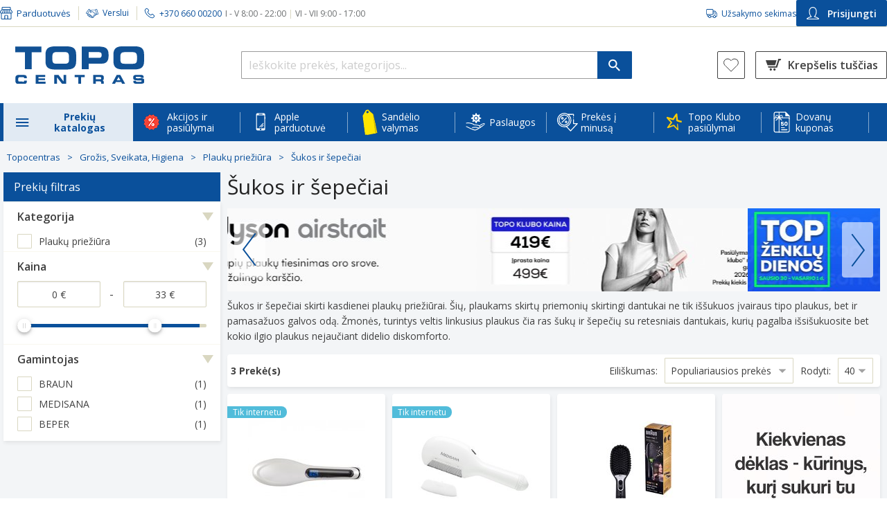

--- FILE ---
content_type: text/html; charset=utf-8
request_url: https://www.topocentras.lt/sveikata-grozis-sportas/plauku-prieziura/sukos-ir-sepeciai.html
body_size: 118383
content:
<!DOCTYPE html><html lang="lt" style="--lupa-full-height:1000px;"><head><base href="https://www.topocentras.lt/sveikata-grozis-sportas/plauku-prieziura">
    <meta charset="utf-8">
    <meta http-equiv="X-UA-Compatible" content="IE=edge">
    <meta name="viewport" content="width=device-width, user-scalable=yes">
    <link rel="manifest" href="/manifest.json">

    <meta http-equiv="Content-Security-Policy" content="
                script-src-elem
                    'self'
                    https://*.topocentras.lt
                    https://*.bazaarvoice.com
                    https://*.facebook.net
                    https://www.googletagmanager.com
                    https://googletagmanager.com
                    https://www.googleadservices.com
                    https://www.gstatic.com
                    https://*.google-analytics.com
                    https://apis.google.com
                    https://www.google.com
                    https://www.google.lt
                    https://*.googleapis.com
                    https://*.google.com
                    https://tpc.googlesyndication.com
                    https://*.mxapis.com
                    https://*.loadbee.com
                    https://media.flixfacts.com
                    https://media.flixcar.com
                    https://*.hotjar.com
                    https://*.adform.net
                    https://ufpcdn.com
                    https://googleads.g.doubleclick.net
                    https://*.smartassistant.com
                    https://motion09.tcg.lt
                    https://motion09.tcg.lt:65420
                    https://mpsnare.iesnare.com
                    https://delivery.estorecontent.com
                    https://*.zoovu.com
                    https://polyfill.io
                    https://*.mailerlite.com
                    https://t.flix360.com
                    https://translate.yandex.net
                    https://skaiciuokles.inbank.lt
                    https://*.inbank.eu
                    https://*.100shoppers.com
                    https://*.criteo.com
                    https://*.criteo.net
                    https://assets-barracuda-runner.azureedge.net
                    https://*.cnetcontent.com
                    https://*.flix360.io
                    https://*.igodigital.com
                    https://ui.swogo.net
                    https://sc-static.net/
                    https://*.salesforce.com
                    https://*.salesforceliveagent.com
                    https://*.force.com
                    https://*.sfdc.net
                    http://localhost:*
                    https://localhost:*
                    https://*.1worldsync.com
                    https://*.clarity.ms
                    https://*.syndigo.com
                    https://*.syndigo.cloud
                    https://*.evergage.com
                    https://topocentras2.my.salesforce-sites.com
                    https://d3c1rbfz6sx1n3.cloudfront.net
                    https://click.s50.exacttarget.com
                    https://*.eskimi.com
                    https://eskimi.com
                    https://*.licdn.com
                    https://licdn.com
                    https://*.snapchat.com
                    https://snapchat.com
                    https://image.content.lego.com
                    https://payment.ecommerce.sebgroup.com
                    https://pay.google.com
                    https://*.cookiebot.com
                    https://*.cookiebot.eu
                    https://*.icecat.biz
                    https://convertexperiments.com
                    https://*.convertexperiments.com
                    https://convert.com
                    https://*.convert.com
                    https://*.videoly.co
                    https://*.youtube-nocookie.com
                    https://*.youtube.com
                    https://*.ytimg.com
                    https://*.wistia.com
                    https://*.wistia.net
                    https://*.videoly.net
                    https://*.klaviyo.com
                    https://klaviyo.com
                    https://*.publitas.com
                    https://publitas.com
                    https://tiktok.com
                    https://*.tiktok.com
                    https://usercentrics.eu
                    https://*.usercentrics.eu
                    https://*.google-analytics.com
                    https://*.equalweb.com
                    https://socialproof.store
                    https://*.bitrec.com
                    https://*.redditstatic.com
                    https://*.pinimg.com
                    https://*.pinterest.com
                    https://app-test.tfaforms.net
                    'unsafe-eval'
                    'unsafe-inline'
                    ;
                img-src
                    'self'
                    data:
                    blob:
                    https://*.topocentras.lt
                    https://topocentras.lt
                    https://*.mxapis.com
                    https://media.flixcar.com
                    https://media.flixfacts.com
                    https://*.videoly.co
                    https://*.flix360.com
                    https://*.bazaarvoice.com
                    https://www.google-analytics.com
                    https://*.facebook.com
                    https://*.cloudfront.net
                    https://*.gstatic.com
                    https://*.googleapis.com
                    https://www.miele.com
                    https://assets-barracuda-zoovu.azureedge.net
                    https://assets-barracuda-runner.azureedge.net
                    https://creativecdn.com
                    https://ams.creativecdn.com
                    https://www.samsung.com
                    https://demo.flixmedia.tv
                    https://*.dcdn.lt
                    https://topocentras2.my.salesforce-sites.com
                    https://www.googletagmanager.com
                    https://api-st.smartassistant.com
                    https://media.estorecontent.com
                    https://*.doubleclick.net
                    https://translate.google.com
                    https://ssl.google-analytics.com
                    https://img.youtube.com
                    https://www.youtube.com
                    https://media.flixsyndication.net
                    https://*.mailerlite.com
                    https://play-lh.googleusercontent.com
                    https://*.googlesyndication.com
                    https://mc.yandex.com
                    https://favicon.yandex.net
                    https://i.vimeocdn.com
                    https://gethatch.com
                    https://*.google.com
                    https://www.google.lt
                    https://www.google.com
                    https://www.google.com.af
                    https://www.google.iq
                    https://www.google.je
                    https://www.google.ci
                    https://www.google.co.ma
                    https://www.google.hu
                    https://www.google.com.sa
                    https://www.google.co.uz
                    https://www.google.ba
                    https://www.google.com.qa
                    https://www.google.cg
                    https://www.google.com.pk
                    https://www.google.cl
                    https://www.google.com.eg
                    https://www.google.co.zw
                    https://www.google.si
                    https://www.google.com.mt
                    https://www.google.ml
                    https://www.google.com.ng
                    https://www.google.co.za
                    https://www.google.com.ec
                    https://www.google.tn
                    https://www.google.gl
                    https://www.google.mg
                    https://www.google.rs
                    https://www.google.ge
                    https://www.google.co.ao
                    https://www.google.tm
                    https://www.google.tt
                    https://www.google.com.vn
                    https://www.google.am
                    https://www.google.co.ke
                    https://www.google.dz
                    https://www.google.no
                    https://www.google.co.uk
                    https://www.google.ie
                    https://www.google.fr
                    https://www.google.dk
                    https://www.google.com.tr
                    https://www.google.com.ua
                    https://www.google.by
                    https://www.google.es
                    https://www.google.se
                    https://www.google.nl
                    https://www.google.ee
                    https://www.google.it
                    https://www.google.de
                    https://www.google.is
                    https://www.google.ae
                    https://www.google.pl
                    https://www.google.be
                    https://www.google.lv
                    https://www.google.ro
                    https://www.google.ch
                    https://www.google.com.tw
                    https://www.google.pt
                    https://www.google.sk
                    https://www.google.com.ph
                    https://www.google.ru
                    https://www.google.co.il
                    https://www.google.co.jp
                    https://www.google.com.ar
                    https://www.google.cz
                    https://www.google.com.br
                    https://www.google.fi
                    https://www.google.com.cy
                    https://www.google.co.ug
                    https://www.google.az
                    https://www.google.ca
                    https://www.google.com.au
                    https://www.google.al
                    https://www.google.lu
                    https://www.google.me
                    https://www.google.com.my
                    https://www.google.com.sg
                    https://www.google.co.id
                    https://www.google.co.th
                    https://www.google.co.in
                    https://www.google.com.pe
                    https://www.google.bg
                    https://www.google.co.kr
                    https://www.google.co.cr
                    https://www.google.gr
                    https://www.google.co.nz
                    https://www.google.com.hk
                    https://www.google.hr
                    https://www.google.kg
                    https://www.google.co.mz
                    https://www.google.com.mx
                    https://www.google.at
                    https://semexit.s3-eu-west-1.amazonaws.com
                    https://*.casalemedia.com
                    https://*.smaato.net
                    https://*.outbrain.com
                    https://*.teads.tv
                    https://*.adform.net
                    https://secure.adnxs.com
                    https://*.sharethrough.com
                    https://*.omnitagjs.com
                    https://*.rubiconproject.com
                    https://*.taboola.com
                    https://*.openx.net
                    https://*.smartadserver.com
                    https://*.advertising.com
                    https://*.twiago.com
                    https://*.adscale.de
                    https://*.cnetcontent.com
                    https://image.freepik.com
                    https://ui.swogo.net
                    https://*.igodigital.com
                    https://*.1worldsync.com
                    https://*.syndigo.com
                    https://*.syndigo.cloud
                    https://data.adact.me
                    https://click.s50.exacttarget.com
                    https://*.clarity.ms
                    https://clarity.ms
                    https://*.zoovu.com
                    https://zoovu.com
                    https://px.ads.linkedin.com
                    https://image.content.lego.com
                    https://*.cookiebot.com
                    https://*.cookiebot.eu
                    https://*.icecat.biz
                    https://*.gstatic.com
                    https://*.pngwing.com
                    https://*.ytimg.com
                    https://*.wistia.com
                    https://*.wistia.net
                    https://*.publitas.com
                    https://publitas.com
                    https://socialproof.store
                    https://tiktok.com
                    https://*.tiktok.com
                    https://usercentrics.eu
                    https://*.usercentrics.eu
                    https://*.google-analytics.com
                    https://linkedin.com
                    https://*.linkedin.com
                    https://facebook.net
                    https://*.facebook.net
                    https://*.equalweb.com
                    https://socialproof.store
                    https://*.reddit.com
                    https://*.inbank.eu
                    https://inishop.com
                    ;
      ">
    <link rel="icon" href="https://www.topocentras.lt/media/favicon/stores/1/topo_fav.png" type="image/x-icon">

    <link rel="preconnect" href="https://www.googletagmanager.com">
    <link rel="preconnect" href="https://picfit.topocentras.lt">

    
    

    

    <link rel="prefetch" href="/js/RootCmp_CATEGORY__default-0bada99aa07b4eebc966.js?1769162794040">
    <link rel="prefetch" href="/js/RootCmp_CMS_PAGE__default-b921fecaa63eb58e0f39.js?1769162794040">
    <link rel="prefetch" href="/js/RootCmp_ERROR__default-57a05085d9c9315a3d35.js?1769162794040">
    <link rel="prefetch" href="/js/RootCmp_NOTFOUND__default-666b1c2d51074166e967.js?1769162794040">
    <link rel="prefetch" href="/js/RootCmp_PRODUCT__default-9c6926e8729d83a82374.js?1769162794040">

    <meta name="verify-paysera" content="e14da1511a5c2f150ce22815c95cd0ba">
<meta property="og:image" content="/media/image/default/Logotipas.jpg">
<meta property="og:description" content="TOPO CENTRAS - didžiausias buitinės technikos ir elektronikos mažmeninės prekybos tinklas Lietuvoje. Pirkite internetu ir atsiimkite net 29 parduotuvėse!">
<meta name="facebook-domain-verification" content="8r3s5eibl679r1a6hva9uey02a1xwk">


<style type="text/css">.top-offers .item .loyalty-price-wrapper .loyaltyDetails .price .agata-weee-tax{display: none}</style>
<style type="text/css">
@media (max-width: 1024px) {
 #cmsPage.homepage .top-slider .owl-dots {
    display: inline-block !important;
 }
}

a#CybotCookiebotDialogPoweredbyCybot,
div#CybotCookiebotDialogPoweredByText {
  display: none;
}

#CookiebotWidget .CookiebotWidget-body .CookiebotWidget-main-logo {
    display: none;
}

#CybotCookiebotDialog *, #CybotCookiebotDialogBodyUnderlay * {
    font-size: 13px!important;
}

#CybotCookiebotDialogPoweredbyImage {
  max-height: 2.5em!important;
}

@media screen and (min-width: 1280px) {
  #CybotCookiebotDialog.CybotEdge #CybotCookiebotDialogPoweredbyImage {
    max-height: 6em!important;
  }
}

.embeddedServiceLiveAgentSidebarFeature .embeddedServiceSidebarFormField .checkbox_label {
 padding-left: 6px;
}

.embeddedServiceLiveAgentSidebarFeature .ChatConsent_Text__c {
 margin: 0;
}

.embeddedServiceLiveAgentSidebarFeature .embeddedServiceSidebarFormField:last-of-type {
 display: flex;
}
</style>
<style>
      .Services-iconContainer-PSR {
          display: flex;
          justify-content:center;
          margin-right: 10px !important;
          width: 24px;
          height: 24px;
      }
</style>
        <title>Šukos ir šepečiai | Šukos plaukams | Didelė šepečių įvairovė - Topocentras</title>

    <meta name="title" content="Šukos ir šepečiai | Šukos plaukams | Didelė šepečių įvairovė">
    <meta name="keywords" content="
">
    <meta name="description" content="Įvairios šukos ir šepečiai neleis plaukams veltis ir jie atrodys tvarkingai. Dalis šukų ir šepečių su masažuojamaisiais dantukais gerina galvos odos kraujotaką">
    <meta property="og:image" content="https://www.topocentras.lt/media/image/default/Logotipas.jpg">
    <meta property="og:description" content="Įvairios šukos ir šepečiai neleis plaukams veltis ir jie atrodys tvarkingai. Dalis šukų ir šepečių su masažuojamaisiais dantukais gerina galvos odos kraujotaką">
  <link id="4Pm4RyJJDkVbYjsQnuMKiDvPYxB2DHSS_pixel_css" href="https://socialproof.store/themes/altum/assets/css/pixel.min.css" type="text/css" rel="stylesheet" media="screen,print"><style type="text/css">.LoaderComponent-loader-CWG{position:fixed;top:0;bottom:0;right:0;left:0;background:rgba(255,255,255,0.35);z-index:99999999;display:flex;flex-direction:column;align-items:center;justify-content:center}
</style><style type="text/css">@keyframes lds-spinner {
    0% {
        opacity: 1;
    }

    100% {
        opacity: 0;
    }
}

@-webkit-keyframes lds-spinner {
    0% {
        opacity: 1;
    }

    100% {
        opacity: 0;
    }
}

.lds-spinner {
    position: relative;
}

.lds-spinner div {
    -webkit-animation: lds-spinner linear 1s infinite;
    animation: lds-spinner linear 1s infinite;
    background: #508cc1;
    border-radius: 6px;
    height: 15px;
    left: 31px;
    position: absolute;
    top: 5px;
    -webkit-transform-origin: 6px 52px;
    transform-origin: 3.5px 31px;
    width: 5px;
}

.lds-spinner div:nth-child(1) {
    -webkit-transform: rotate(0deg);
    transform: rotate(0deg);
    -webkit-animation-delay: -0.916666666666667s;
    animation-delay: -0.916666666666667s;
}

.lds-spinner div:nth-child(2) {
    -webkit-transform: rotate(30deg);
    transform: rotate(30deg);
    -webkit-animation-delay: -0.833333333333333s;
    animation-delay: -0.833333333333333s;
}

.lds-spinner div:nth-child(3) {
    -webkit-transform: rotate(60deg);
    transform: rotate(60deg);
    -webkit-animation-delay: -0.75s;
    animation-delay: -0.75s;
}

.lds-spinner div:nth-child(4) {
    -webkit-transform: rotate(90deg);
    transform: rotate(90deg);
    -webkit-animation-delay: -0.666666666666667s;
    animation-delay: -0.666666666666667s;
}

.lds-spinner div:nth-child(5) {
    -webkit-transform: rotate(120deg);
    transform: rotate(120deg);
    -webkit-animation-delay: -0.583333333333333s;
    animation-delay: -0.583333333333333s;
}

.lds-spinner div:nth-child(6) {
    -webkit-transform: rotate(150deg);
    transform: rotate(150deg);
    -webkit-animation-delay: -0.5s;
    animation-delay: -0.5s;
}

.lds-spinner div:nth-child(7) {
    -webkit-transform: rotate(180deg);
    transform: rotate(180deg);
    -webkit-animation-delay: -0.416666666666667s;
    animation-delay: -0.416666666666667s;
}

.lds-spinner div:nth-child(8) {
    -webkit-transform: rotate(210deg);
    transform: rotate(210deg);
    -webkit-animation-delay: -0.333333333333333s;
    animation-delay: -0.333333333333333s;
}

.lds-spinner div:nth-child(9) {
    -webkit-transform: rotate(240deg);
    transform: rotate(240deg);
    -webkit-animation-delay: -0.25s;
    animation-delay: -0.25s;
}

.lds-spinner div:nth-child(10) {
    -webkit-transform: rotate(270deg);
    transform: rotate(270deg);
    -webkit-animation-delay: -0.166666666666667s;
    animation-delay: -0.166666666666667s;
}

.lds-spinner div:nth-child(11) {
    -webkit-transform: rotate(300deg);
    transform: rotate(300deg);
    -webkit-animation-delay: -0.083333333333333s;
    animation-delay: -0.083333333333333s;
}

.lds-spinner div:nth-child(12) {
    -webkit-transform: rotate(330deg);
    transform: rotate(330deg);
    -webkit-animation-delay: 0s;
    animation-delay: 0s;
}

.lds-spinner {
    width: 70px !important;
    height: 70px !important;
}
</style><style type="text/css">.InitialLoader-root-2Ol{align-items:center;display:flex;justify-content:center;height:100vh;margin:3rem 0;width:100%}.InitialLoader-root-2Ol .InitialLoader-loadingContainer-2jo{align-items:center;display:flex;justify-content:center;color:#fff;height:100vh;text-align:center;width:100%;background:rgba(255,255,255,0.35);position:fixed;top:0;left:0;z-index:100}.InitialLoader-root-2Ol .InitialLoader-loadingContainer-2jo .InitialLoader-content-3Vf{align-items:center;display:flex;justify-content:center;width:50%;flex-direction:column}.InitialLoader-root-2Ol .InitialLoader-loadingContainer-2jo .InitialLoader-logo-3q9{max-width:100%}.InitialLoader-root-2Ol .InitialLoader-loadingContainer-2jo .InitialLoader-loader-24T{margin-top:50px}
</style><style type="text/css">.indicator-root-1h0{align-items:center;display:flex;height:100vh;justify-content:center;margin:3rem 0;width:100%}.indicator-message-3A3{color:#404040;font-size:1rem;letter-spacing:0.25rem;opacity:0.75;text-transform:uppercase}.indicator-indicator-3G2{animation-direction:alternate;animation-duration:1.5s;animation-iteration-count:infinite;animation-name:indicator-pulse-2Fv;animation-timing-function:cubic-bezier(0.4, 0, 0.2, 1)}@keyframes indicator-pulse-2Fv{0%{filter:grayscale(1);transform:scale(0.75) rotate(-540deg)}100%{filter:grayscale(0);transform:scale(1) rotate(0deg)}}
</style><style type="text/css">.BazaarInlineRating-hasNoRating-3Oy{display:none}@media screen and (min-width: 768px){.BazaarInlineRating-hasNoRating-3Oy{display:block;opacity:0}}.BazaarInlineRating-hidden-7jW{display:none}
</style><style type="text/css">.Modal-modalContainer-1SJ{bottom:0;left:0;position:fixed;right:0;top:0;z-index:9999;transform:translate3d(0, 0, 0);-moz-transform:translate3d(0, 0, 0);-webkit-transform:translate3d(0, 0, 0)}.Modal-topWrapper-22V{position:absolute;top:0;right:0;padding-right:10px;z-index:9999;width:100%;height:50px}.Modal-topWrapper-22V .Modal-top-GZM{display:flex;align-items:center;justify-content:flex-end;height:100%;margin:0 auto}.Modal-topWrapper-22V.Modal-noFullScreen-1mp{top:calc(75px - 50px)}.Modal-modal-1aA{background-color:#fff;height:100%;overflow-y:auto;overflow-x:hidden;padding:45px 9px 24px 20px;position:relative;width:100%;z-index:1}@media screen and (max-width: 767px){.Modal-modal-1aA.Modal-noFullScreen-1mp{margin:75px auto 15px;max-height:calc(100% - 90px);max-width:calc(100% - 50px);padding:12px 15px 24px}}.Modal-content-3-S{height:100%;position:relative;width:100%}.Modal-autoOverflow-15a{overflow-y:auto}.Modal-behindModal-2IZ{background:rgba(0,0,0,0.45);bottom:0;left:0;position:fixed;right:0;top:0}.Modal-closeButton-Ri_{display:block;margin:0 10px 0 auto;z-index:99999;-webkit-appearance:none;-moz-appearance:none;appearance:none}.Modal-closeButton-Ri_:before{background-image:url(/6fca86b172640cd29c68967655432b76.svg);background-size:26px 26px;content:'';display:inline-block;height:26px;transform:scale(1.5);width:26px}.Modal-closeButton-Ri_:hover,.Modal-closeButton-Ri_:active,.Modal-closeButton-Ri_:focus{background:transparent}@media screen and (min-width: 768px){.Modal-modal-1aA{border-radius:4px;border:1px solid #ccc;box-shadow:0 0 10px rgba(0,0,0,0.4);height:auto;margin:0 auto;max-height:calc(100% - 200px);max-width:1270px;padding:30px;top:70px;width:90vw}.Modal-topWrapper-22V{padding:0;top:calc(75px - 50px)}.Modal-top-GZM{max-width:calc(1270px + 90px)}}@media screen and (min-width: 1024px){.Modal-topWrapper-22V .Modal-top-GZM{width:calc(90vw + 90px)}}
</style><style type="text/css">.CustomerSearchModal-customerSearchModal-qjI{width:100%}.CustomerSearchModal-title-SvM{font-size:24px;line-height:33px;margin:0 0 24px}.CustomerSearchModal-scanQrCodeButton-37a{height:41px}.CustomerSearchModal-scannerModal-3rg{background:none;border:none;box-shadow:none;overflow:hidden}.CustomerSearchModal-scannerModal-3rg #dynamsoft-video-container{margin:25px;z-index:5}@media screen and (min-width: 768px){.CustomerSearchModal-scannerModal-3rg #dynamsoft-video-container{margin:50px}}.CustomerSearchModal-scannerModal-3rg #dynamsoft-video-container>video{width:100%}.CustomerSearchModal-customerSearchError-27F{display:flex;flex-direction:column}.CustomerSearchModal-customerSearchError-27F .CustomerSearchModal-customerSearchErrorDisplayContainer-7-Q{margin-top:-24px}@media screen and (min-width: 768px){.CustomerSearchModal-customerSearchModal-qjI{max-width:380px;min-height:auto;height:auto}}@media screen and (min-width: 1024px){.CustomerSearchModal-customerSearchModalTop-2Xr{max-width:calc(380px + 90px)}}
</style><style type="text/css">.InputField-inputWithPrefix-1an>input,.InputField-inputWithPrefix-1an>input:active{background-color:transparent !important;transition-duration:0s !important}.InputField-inputWithPrefix-1an>input:-webkit-autofill+.InputField-inputPrefix-1ej{z-index:1}.InputField-inputPrefix-1ej{background:#eaedf0;margin:1px;padding:6px 9px 4px;position:absolute;top:1.78rem;z-index:0;border-radius:1px 0px 0px 1px}
</style><style type="text/css">.Button-button-F-U{align-items:center;display:flex;justify-content:center;width:100%;padding:15px;border-radius:2px;font-size:14px;font-weight:600}.Button-button-F-U.Button-Main-rYp{background:#24a105;color:#fff}.Button-button-F-U.Button-Main-rYp:hover,.Button-button-F-U.Button-Main-rYp:focus{background:#007100;color:#fff}.Button-button-F-U.Button-MainInverted-3VY{background:#fff;border:2px solid #24a105;border-radius:4px;color:#24a105}.Button-button-F-U.Button-MainInverted-3VY:hover,.Button-button-F-U.Button-MainInverted-3VY:focus{background:#24a105;color:#fff}.Button-button-F-U.Button-Alternative-xp1{background:#f6f8fb;color:#0a509b}.Button-button-F-U.Button-Alternative-xp1:hover,.Button-button-F-U.Button-Alternative-xp1:focus{background:#0a509b;color:#fff}.Button-button-F-U.Button-Danger-2oz{background:#c53626;color:#fff}.Button-button-F-U.Button-Danger-2oz:hover,.Button-button-F-U.Button-Danger-2oz:focus{background:#8c0014;color:#fff}.Button-button-F-U.Button-DangerAlt-3Zu{background:none;border:1px solid #c53626;color:#c53626}.Button-button-F-U.Button-DangerAlt-3Zu:hover,.Button-button-F-U.Button-DangerAlt-3Zu:focus{background:#c53626;color:#fff}.Button-button-F-U.Button-Blue-2cn{background:#0a509b;color:#fff}.Button-button-F-U.Button-Blue-2cn:hover,.Button-button-F-U.Button-Blue-2cn:focus{background:#0b3f76}.Button-button-F-U.Button-BlueInverted-2CC{background:#fff;border:1px solid #0a509b;color:#0a509b}.Button-button-F-U.Button-BlueInverted-2CC:hover,.Button-button-F-U.Button-BlueInverted-2CC:focus{background:#0a509b;color:#fff}.Button-button-F-U.Button-BlueLight-2hN{background:#e1eaf3;color:#0a509b}.Button-button-F-U.Button-BlueLight-2hN:hover,.Button-button-F-U.Button-BlueLight-2hN:focus{background:#b1d3f4}.Button-button-F-U:disabled{background:#d7d7d7;pointer-events:none}
</style><style type="text/css">.CustomerSearchForm-customerSearchFormButton-n2l{height:46px;margin-top:25px}.CustomerSearchForm-customerQrCodeSearchButton-3BA{height:46px;background-color:white}.CustomerSearchForm-buttonSeparator-2wf{height:21px !important;margin:12px 0 15px !important}
</style><style type="text/css">.TitleWithLine-titleWithLine-3pZ{position:relative;text-align:center;height:22px;margin:0 0 24px}.TitleWithLine-titleWithLine-3pZ .TitleWithLine-line-3BX{border-bottom:1px solid #d9d7c1;position:absolute;top:13px;width:100%}.TitleWithLine-titleWithLine-3pZ .TitleWithLine-textBox-2kg{position:absolute;width:100%}.TitleWithLine-titleWithLine-3pZ .TitleWithLine-textBox-2kg .TitleWithLine-text-3fX{background-color:#fff;display:inline;font-size:14px;line-height:156.25%;margin:0 auto;padding:0 15px;text-align:center}
</style><style type="text/css">.errorDisplay-root-1OD{background-color:#ffe2ea;border-radius:4px;border:1px solid #c53626;margin:24px 0;overflow-x:unset;padding:10px 25px}.errorDisplay-body-3ID{background:transparent;border:none;color:#404040;font-size:14px;line-height:156.25%;margin:0}
</style><link rel="canonical" href="https://www.topocentras.lt/sveikata-grozis-sportas/plauku-prieziura/sukos-ir-sepeciai.html" data-react-helmet="true"><link rel="stylesheet" href="https://fonts.googleapis.com/css?family=Open+Sans:300,300i,400,400i,600,600i,700,700i,800i,800&amp;subset=latin,latin-ext,cyrillic-ext,cyrillic"><style type="text/css">.mask-root-1oJ{background:rgba(0,0,0,0.25);cursor:pointer;display:block;height:100vh;left:0;position:fixed;top:0;transition-duration:192ms;transition-property:opacity, visibility;transition-timing-function:linear;visibility:hidden;width:100vw;z-index:3;-webkit-appearance:none}.mask-root_active-3D9{transition-duration:224ms;visibility:visible}
</style><style type="text/css">.Checkbox-checkBoxContainer-orP{align-items:center;display:flex;font-size:14px;margin:0 0 15px}.Checkbox-checkBox-1fD{border-radius:2px;border:2px solid #d9d7c1;background-color:#fff;cursor:pointer;display:inline-block;height:18px;margin:0;min-height:18px;min-width:18px;padding:0;width:18px}.Checkbox-checkBox-1fD.Checkbox-sm-S4K{min-height:14px;min-width:14px;height:14px;width:14px}.Checkbox-checkBox-1fD.Checkbox-sm-S4K.Checkbox-active-3dP{background-size:10px}.Checkbox-checkBox-1fD:hover{border-color:#f57e20}.Checkbox-checkBox-1fD.Checkbox-active-3dP{background:url(/85461610c1d70863bd67f0dc953db8d5.svg) no-repeat center center;background-size:15px;border-color:#0a509b;background-color:#fff}.Checkbox-checkBox-1fD.Checkbox-active-3dP:hover{border-color:#0a509b}
</style><style type="text/css">.ConsentCheckboxRow-row-q1c{display:flex;align-items:flex-start;justify-content:space-between;font-size:14px}.ConsentCheckboxRow-row-q1c.ConsentCheckboxRow-withBorder-3QU{padding:10px;border:1px solid #d6d6d6;border-radius:4px}.ConsentCheckboxRow-row-q1c.ConsentCheckboxRow-highlighted-1eg{background:#f6f8fb;border-color:#f6f8fb}.ConsentCheckboxRow-row-q1c>button{margin-top:2px}.ConsentCheckboxRow-row-q1c>span{display:inline-block;width:100%;margin-left:12px}@media screen and (min-width: 768px){.ConsentCheckboxRow-row-q1c{margin-bottom:25px}}
</style><style type="text/css">.UserConsent-container-c1g .UserConsent-rules-1kf{margin:10px 0 0}.UserConsent-container-c1g .UserConsent-rules-1kf>p{margin:15px 0 5px}.UserConsent-container-c1g .UserConsent-disclaimer-3Y2{margin:15px 0}@media screen and (min-width: 768px){.UserConsent-container-c1g .UserConsent-content-1en{padding:25px 40px 30px}.UserConsent-container-c1g .UserConsent-content-1en .UserConsent-rules-1kf{margin:0 0 15px}.UserConsent-container-c1g .UserConsent-content-1en .UserConsent-rules-1kf .UserConsent-disclaimer-3Y2{margin-bottom:25px}}
</style><style type="text/css">.RegisterModal-modal-1eM{height:auto;max-width:728px;padding:0 !important;border:none;border-radius:4px}.RegisterModal-modal-1eM header{padding:30px 15px;background:linear-gradient(90deg, #456aae 0%, #204c8f 100%)}.RegisterModal-modal-1eM header>*{color:#fff}.RegisterModal-modal-1eM header h2{font-size:18px;font-weight:600}.RegisterModal-modal-1eM header p{font-size:16px}.RegisterModal-modal-1eM .RegisterModal-content-3gi{padding:15px}.RegisterModal-modal-1eM .RegisterModal-content-3gi .RegisterModal-rules-33K{margin:10px 0 0}.RegisterModal-modal-1eM .RegisterModal-content-3gi .RegisterModal-rules-33K .RegisterModal-rule-36u{display:flex;align-items:flex-start;justify-content:space-between;gap:12px;font-size:14px}.RegisterModal-modal-1eM .RegisterModal-content-3gi .RegisterModal-rules-33K .RegisterModal-rule-36u.RegisterModal-withBorder-3cw{padding:10px;border:1px solid #d6d6d6;border-radius:4px}.RegisterModal-modal-1eM .RegisterModal-content-3gi .RegisterModal-rules-33K .RegisterModal-rule-36u>button{margin-top:2px}.RegisterModal-modal-1eM .RegisterModal-content-3gi .RegisterModal-rules-33K .RegisterModal-rule-36u>span{display:inline-block;width:100%}.RegisterModal-modal-1eM .RegisterModal-content-3gi .RegisterModal-rules-33K>p{margin:15px 0 5px}.RegisterModal-modal-1eM .RegisterModal-content-3gi .RegisterModal-disclaimer-1d_{margin:15px 0}.RegisterModal-modal-1eM .RegisterModal-content-3gi .RegisterModal-buttons-1IA{padding-bottom:10px}.RegisterModal-modal-1eM .RegisterModal-content-3gi .RegisterModal-buttons-1IA .RegisterModal-btnRegister-TdC,.RegisterModal-modal-1eM .RegisterModal-content-3gi .RegisterModal-buttons-1IA .RegisterModal-btnCancel-1ng{height:44px}.RegisterModal-modal-1eM .RegisterModal-content-3gi .RegisterModal-buttons-1IA .RegisterModal-btnRegister-TdC{margin-bottom:15px;box-shadow:0px 3px 4px 0px rgba(62,62,62,0.141176)}.RegisterModal-modalTop-347{max-width:calc(728px + 90px)}@media screen and (min-width: 768px){.RegisterModal-modal-1eM{padding:0}.RegisterModal-modal-1eM header{padding:30px 40px}.RegisterModal-modal-1eM header h2{margin-bottom:5px}.RegisterModal-modal-1eM .RegisterModal-content-3gi{padding:25px 40px 30px}.RegisterModal-modal-1eM .RegisterModal-content-3gi .RegisterModal-rules-33K{margin:0}.RegisterModal-modal-1eM .RegisterModal-content-3gi .RegisterModal-rules-33K .RegisterModal-rule-36u,.RegisterModal-modal-1eM .RegisterModal-content-3gi .RegisterModal-rules-33K .RegisterModal-disclaimer-1d_{margin-bottom:25px}.RegisterModal-modal-1eM .RegisterModal-content-3gi .RegisterModal-buttons-1IA{display:flex;gap:15px;padding:0}.RegisterModal-modal-1eM .RegisterModal-content-3gi .RegisterModal-buttons-1IA .RegisterModal-btnRegister-TdC,.RegisterModal-modal-1eM .RegisterModal-content-3gi .RegisterModal-buttons-1IA .RegisterModal-btnRegister-TdC{margin:0}}
</style><style type="text/css">.TopoClubModal-topoClubModal-3ZL{animation:TopoClubModal-appearFrom-2aN .5s}@keyframes TopoClubModal-appearFrom-2aN{0%{transform:translate(0, -15px);opacity:0}100%{transform:translate(0, 0);opacity:1}}
</style><style type="text/css">.Navigation-mobileNavigation-1F5,.Navigation-mobileNavigationOpen-L27{background-color:#f6f8fb;bottom:0;display:block;left:0;opacity:0;overflow:auto;position:fixed;top:0;transform:translate3d(-100%, 0, 0);transition-duration:192ms;transition-property:opacity, transform, visibility;transition-timing-function:cubic-bezier(0.4, 0, 1, 1);visibility:hidden;width:310px;z-index:3}.Navigation-mobileNavigationOpen-L27{opacity:1;transform:translate3d(0, 0, 0);transition-duration:224ms;transition-timing-function:cubic-bezier(0, 0, 0.2, 1);visibility:visible;z-index:10}.Navigation-userButtons-NZa{border-top:1px solid #d9d7c1;padding:18px 15px 15px}.Navigation-userButtons-NZa .Navigation-ewButton-2mZ{margin-bottom:27px}.Navigation-userButtons-NZa .Navigation-ewButton-2mZ img{margin:0 10px 0 5px}.Navigation-userButtons-NZa .Navigation-bottomButtonColumn-LfV{display:flex;flex-direction:column;gap:14px}.Navigation-userButtons-NZa .Navigation-customerSearchButton-2MU{width:100%;align-items:center;border-radius:2px;border:1px solid #0a509b;color:#0a509b;font-size:14px;padding:8.5px 15px;font-weight:600;margin-bottom:15px;height:48px}.Navigation-userButtons-NZa .Navigation-customerSearchButton-2MU:hover,.Navigation-userButtons-NZa .Navigation-customerSearchButton-2MU:focus{color:#f57e20;border:1px solid #f57e20}@keyframes Navigation-slidein-3KG{from{transform:translate3d(0, 100%, 0)}to{transform:translate3d(0, 0, 0)}}@keyframes Navigation-slideout-2W-{from{transform:translate3d(0, 0, 0)}to{transform:translate3d(0, 100%, 0)}}@keyframes Navigation-slideinSide-1nR{from{transform:translate3d(-100%, 0, 0)}to{transform:translate3d(0, 0, 0)}}@keyframes Navigation-slideoutSide-108{from{transform:translate3d(0, 0, 0)}to{transform:translate3d(-100%, 0, 0)}}
</style><style type="text/css">.MenuHeader-header-1FV{display:flex;flex-direction:column;justify-content:space-between;padding:16px 14px 10px;background:#f6f8fb}.MenuHeader-shopTelephoneContainer-v6g{display:flex;justify-content:space-between;align-items:stretch}.MenuHeader-shopDetails-1Lf{width:180px}.MenuHeader-telephone-3Bi{font-size:14px;margin:0 0 4px;white-space:nowrap;display:flex;align-items:center;justify-content:flex-end}.MenuHeader-telephone-3Bi:before{background:center/contain no-repeat url(/5eb7e22c58e7ceca9ed22c65983edae1.svg);content:'';display:inline-block;height:21px;width:18px;margin:0 10px 0 0}.MenuHeader-telephone-3Bi>a{color:#004e9d !important}.MenuHeader-telephone-3Bi>a:hover{color:#f57e20 !important}.MenuHeader-workingHours-2Ws{color:#6c6f70;cursor:default;font-size:12px;text-align:right}.MenuHeader-shops-2rS,.MenuHeader-business-2PD{color:#0a509b;font-size:13px;width:100%;display:flex;align-items:center}.MenuHeader-shops-2rS img,.MenuHeader-business-2PD img{height:20px;margin-right:5px;width:20px}.MenuHeader-leftColumn-2Eb{display:flex;flex-direction:column;justify-content:space-between}
</style><style type="text/css">.MenuName-newCategory-3fq{color:#24a105;white-space:nowrap}
</style><style type="text/css">.CatalogTree-navigation-Y-D{background:#fff}.CatalogTree-navigation-Y-D:last-child{border-bottom:1px solid #f0f0f0}.CatalogTree-listItem-3dF{border-top:1px solid #f0f0f0;color:#004e9d;font-size:14px;min-height:55px;display:flex;align-items:center}.CatalogTree-listItem-3dF .CatalogTree-icon-25q{width:26px;height:auto;margin-right:10px}.CatalogTree-productCatalogIcon-1sV:before{background:url(/2172a1729776eee22e6349d13a628b34.svg);content:'';display:inline-block;height:24px;margin:0 10px 0 0;transform:rotate(180deg);width:24px}.CatalogTree-productCatalogIcon-1sV:first-of-type{font-weight:bold}.CatalogTree-backButton-2k_{color:#004e9d;display:flex;font-size:16px;font-weight:bold;padding:10px 15px;text-align:left;width:100%}.CatalogTree-backButton-2k_:before{background:url(/c150d81cff1d1948e4a2ce2af310b9dc.svg);content:'';display:inline-block;height:24px;margin:0 10px 0 0;transform:rotate(180deg);width:24px}.CatalogTree-backButton-2k_:hover,.CatalogTree-backButton-2k_:active{color:#004e9d}.CatalogTree-categoryButton-3Ez{align-items:center;color:#004e9d;display:flex;font-size:14px;padding:10px 15px;width:100%;min-height:54px}.CatalogTree-categoryButton-3Ez:after{background:url(/c150d81cff1d1948e4a2ce2af310b9dc.svg);content:'';display:inline-block;height:24px;margin-left:auto;width:24px}.CatalogTree-categoryButton-3Ez:hover{color:#f57e20}.CatalogTree-categoryButtonWithIcon-2Dt{align-items:center;color:#004e9d;display:flex;font-size:14px;padding:10px 15px;width:100%;min-height:54px}.CatalogTree-categoryButtonWithIcon-2Dt:after{background:url(/c150d81cff1d1948e4a2ce2af310b9dc.svg);content:'';display:inline-block;height:24px;margin-left:auto;width:24px}.CatalogTree-categoryButtonWithIcon-2Dt .CatalogTree-buttonIcon-HHB{background-repeat:no-repeat;background-size:cover;content:'';display:inline-block;height:24px;margin:0 10px 0 0;width:24px}.CatalogTree-categoryDropdownButton-1K-{color:#004e9d;display:flex;font-size:14px;font-weight:bold;line-height:inherit;padding:10px 15px;width:100%}.CatalogTree-categoryDropdownButton-1K-:before{background:url(/e53cd648af470592aee5f4045b58c874.svg);content:'';display:inline-block;margin:0 10px 0 0;height:24px;width:24px}.CatalogTree-categoryDropdownButton-1K-:not(.CatalogTree-index-btn-Z-b-2_c):hover,.CatalogTree-categoryDropdownButton-1K-:not(.CatalogTree-index-btn-Z-b-2_c):focus{color:#f57e20}.CatalogTree-listItem-3dF[data-active="false"] .CatalogTree-categoryDropdownButton-1K-::before{background:url(/47e7b39c777ca85faf5a45364bcc0052.svg)}.CatalogTree-categoryTitle-2FR{background-color:#fafafa;border-bottom:1px solid #f0f0f0;border-top:1px solid #f0f0f0;color:#404040;font-size:13px;padding:7px 0}.CatalogTree-categoryTitle-2FR span{padding:0 0 0 15px}.CatalogTree-childList-1_R{margin:0;width:100%}.CatalogTree-categotyTitle-xSe{background-color:#f5f5f5;border-bottom:1px solid #f0f0f0;border-top:1px solid #f0f0f0;color:#404040;display:flex;font-size:15px;padding:7px 0;text-align:left}.CatalogTree-categotyTitle-xSe span{padding:0 15px}.CatalogTree-linkButton-1uH{display:flex;align-items:center;padding:0 15px;min-height:54px;width:100%}.CatalogTree-blackText-2bH{color:#404040 !important}.CatalogTree-backButtonContainer-2Zs{align-items:center;display:flex;height:56px}ul.CatalogTree-noIndent-2uv{margin-left:0}
</style><style type="text/css">.CustomerLogin-buttonContainer-1iK{display:flex;justify-content:space-between}.CustomerLogin-button-3Y2{align-items:center;border-radius:4px;display:flex;justify-content:center;padding:12px}.CustomerLogin-button-3Y2 img{height:24px;width:24px}.CustomerLogin-accountLogin-2Zh{background-color:#004e9d;color:#fff !important;flex-grow:1;font-size:14px;font-weight:600;line-height:19px}.CustomerLogin-accountLogin-2Zh img{margin-right:5px}.CustomerLogin-accountLogin-2Zh:hover,.CustomerLogin-accountLogin-2Zh:active{background:#0b3f76}.CustomerLogin-logout-3y8{background-color:#e1eaf3;margin-left:15px}.CustomerLogin-logout-3y8:hover,.CustomerLogin-logout-3y8:active{background-color:#b1d3f4}
</style><style type="text/css">.OrderView-container-3ip{margin-bottom:10px}.OrderView-orderViewLink-Yek{align-items:center;display:flex;font-size:12px;justify-content:flex-start}.OrderView-orderViewLink-Yek:before{background-image:url(/515aae5612ea33b3a69fdbf991290d82.svg);background-repeat:no-repeat;background-size:contain;content:'';display:inline-block;height:17px;width:28px}
</style><style type="text/css">.WishlistLink-container-34q{align-items:center;background-color:#fff0e8;border-radius:4px;color:#f57e20 !important;display:flex;justify-content:center;margin-bottom:15px;padding:13.5px 10px}.WishlistLink-container-34q svg{margin-right:5px}.WishlistLink-container-34q svg path{stroke:#f57e20}.WishlistLink-container-34q:hover{background:#ffe9d8}.WishlistLink-container-34q:hover svg{fill:#f57e20}
</style><style type="text/css">.QrCodeModal-modal-3U6{height:480px;max-width:325px !important;padding:25px 15px;margin-inline:auto;margin-top:55px;border-radius:4px}.QrCodeModal-modal-3U6 .QrCodeModal-title-2Jk{font-size:24px}.QrCodeModal-modal-3U6 .QrCodeModal-qrCode-38y{display:block;height:295px;width:295px;margin:25px auto}.QrCodeModal-modal-3U6 .QrCodeModal-downloadBtn-2I4{margin-bottom:15px}.QrCodeModal-modal-3U6 .QrCodeModal-cardNumber-3qo{display:flex;justify-content:center;font-weight:600}.QrCodeModal-modalTop-3MU{max-width:calc(325px + 90px)}@media screen and (min-width: 768px){.QrCodeModal-modal-3U6{height:unset;max-width:483px !important;padding:30px 40px}.QrCodeModal-modal-3U6 .QrCodeModal-qrCode-38y{height:300px;width:300px}.QrCodeModal-modalTop-3MU{max-width:calc(483px + 90px);margin-top:50px !important}}
</style><style type="text/css">.QrCodeButton-qrCodeButton-3GV{height:48px;max-width:180px;padding:12px 15px;border-radius:4px}.QrCodeButton-qrCodeButton-3GV .QrCodeButton-qrIcon-1HB{width:24px;height:24px;margin-right:7px;color:#fff}.QrCodeButton-sidebarStyle-OIX{max-width:unset !important}.QrCodeButton-sidebarStyle-OIX .QrCodeButton-qrIcon-1HB{color:#0b3f76}@media screen and (min-width: 1024px){.QrCodeButton-qrCodeButton-3GV{height:35px;max-width:190px}.QrCodeButton-sidebarStyle-OIX{max-width:unset !important}}
</style><style type="text/css">.EqualWebTrigger-equalWEbTrigger-32H{color:#0a509b;font-size:12px}.EqualWebTrigger-equalWEbTrigger-32H:hover,.EqualWebTrigger-equalWEbTrigger-32H:focus{color:#f57e20}.EqualWebTrigger-equalWEbTrigger-32H img{margin-right:5px}
</style><style type="text/css">.SocialLogin-socialWrapper-1ce{display:flex;justify-content:center;flex-direction:column;margin:0 0 24px}.SocialLogin-socialButton-1pD{align-items:center;display:flex;justify-content:center;justify-content:flex-start;height:46px;width:100%;margin-bottom:15px;padding:8px;border:1px solid #d9d7c1;border-radius:4px;font-size:14px;font-weight:700}.SocialLogin-facebook-2-Y::before{background:url(/873d51b1cf27377b22b52349afde2ce6.svg)}.SocialLogin-facebook-2-Y,.SocialLogin-facebook-2-Y:hover{background:#1977f3;color:#fff}.SocialLogin-google-1EN::before{background:url(/508a2df73af71870a3ef6d6f6fdd4bcc.svg)}.SocialLogin-facebook-2-Y::before,.SocialLogin-google-1EN::before{display:block;height:18px;min-width:18px;margin-right:20px;background-size:18px 18px;content:''}@media screen and (min-width: 768px){.SocialLogin-socialWrapper-1ce{flex-direction:row;gap:10px}.SocialLogin-socialButton-1pD{justify-content:center;max-width:50%;margin-bottom:0}}@media screen and (max-width: 1023px){.SocialLogin-socialButton-1pD{min-height:46px;height:auto}}
</style><style type="text/css">.ModalFooter-registerAccountWrapper-1BU{margin:5px 0;padding-bottom:24px;text-align:center}.ModalFooter-subTitle-2Hh{font-size:14px;line-height:156.25%;text-align:center;margin:0 0 15px}.ModalFooter-registerButton-2Lr{background:rgba(0,78,157,0.05);border-radius:4px;color:#0a509b;font-size:14px;font-weight:600;line-height:19px;padding:9px 24px;width:100%}.ModalFooter-registerButton-2Lr:hover,.ModalFooter-registerButton-2Lr:focus,.ModalFooter-registerButton-2Lr:active{background:rgba(0,78,157,0.05);color:#0a509b}
</style><style type="text/css">.LoginModal-loginModal-2X8{width:100%}.LoginModal-messageContainer-34H{align-items:flex-start;background:#E1EAF3;border-radius:4px;border:1px solid #0a509b;font-size:14px;padding:10px 25px;position:relative}.LoginModal-imageContainer-L9n{margin:0 0 10px;text-align:center;width:100%}.LoginModal-button-3mg{align-items:center;color:#0a509b;display:flex;font-size:14px;font-weight:600;line-height:19px;margin:0 0 30px;text-align:left}.LoginModal-button-3mg:before{content:url(/37d0e099670f3172e36db3be3d742e66.png);margin:0 12px 0 0}.LoginModal-backButton-YmM{background:rgba(0,78,157,0.05);border-radius:4px;color:#0a509b;font-size:14px;font-style:normal;font-weight:600;line-height:19px;padding:8.5px 0;width:100%}.LoginModal-backButton-YmM:focus,.LoginModal-backButton-YmM:active,.LoginModal-backButton-YmM:hover{background:rgba(0,78,157,0.05);color:#0a509b}.LoginModal-loginModalWrapper-1Oi{display:flex;flex-direction:column;min-height:100%;padding:0 5px 0 0;max-height:70vh}.LoginModal-loginModalWrapper-1Oi::-webkit-scrollbar-track{background-color:#fff}.LoginModal-loginModalWrapper-1Oi::-webkit-scrollbar{width:3px;background-color:#F5F5F5}.LoginModal-loginModalWrapper-1Oi::-webkit-scrollbar-thumb{background-color:#fff;border:2px solid rgba(0,78,157,0.05)}.LoginModal-title-2LI{font-size:24px;line-height:33px;margin:0 0 24px}.LoginModal-forgotPasswordWrapper-3kJ{text-align:right;margin:0 0 24px}.LoginModal-forgotPasswordWrapper-3kJ .LoginModal-forgotPasswordButton-165{font-size:14px;line-height:21px;color:#004E9D}.LoginModal-recaptchaContainer-2fC{align-items:center;display:flex;justify-content:center;flex-direction:column;padding:0 0 20px}.LoginModal-recaptchaContainer-2fC .LoginModal-notice-3hv{font-size:12px;margin-bottom:5px}.LoginModal-loginBtn-3Tu{font-size:16px;font-weight:600;height:35px}@media screen and (min-width: 768px){.LoginModal-loginModal-2X8{max-width:425px;min-height:auto;height:auto}}@media screen and (min-width: 1024px){.LoginModal-loginModalTop-Dlj{max-width:calc(425px + 90px)}}.LoginModal-buttonAsLink-d2j{background:none !important;border:none;color:#0a509b;cursor:pointer;padding:0 !important}.LoginModal-buttonAsLink-d2j:hover{color:#f57e20;text-decoration:underline}.LoginModal-bottom-2cC{margin-top:24px}.LoginModal-bottom-2cC button{height:46px}
</style><style type="text/css">.GreenButton-button-11c{background:#24a105;border-radius:4px;color:#fff;font-size:16px;font-weight:600;height:35px;transition:all 0.3s;width:100%;box-shadow:0 3px 4px rgba(62,62,62,0.14),0 3px 3px rgba(62,62,62,0.12),0 1px 8px rgba(62,62,62,0.2)}.GreenButton-button-11c:hover,.GreenButton-button-11c:focus{background:#007100;color:#fff}
</style><style type="text/css">.SuccessDisplay-root-1uc{background-color:rgba(36,161,5,0.1);border-radius:4px;border:1px solid #24a105;overflow-x:unset;padding:10px 25px}.SuccessDisplay-body-5bU{background:transparent;border:none;color:#404040;font-size:14px;line-height:156.25%;margin:0;padding:0 0 0 30px;position:relative}.SuccessDisplay-body-5bU:before{content:url(/e3b050c9c873aae8e9aa6d5686e2cffd.png);position:absolute;top:50%;transform:translateY(-50%);left:0}
</style><style type="text/css">.NewPasswordForm-message-1Ex{color:#404040;font-size:14px;margin-bottom:24px}.NewPasswordForm-message-1Ex.NewPasswordForm-error-4qC{margin:0}
</style><style type="text/css">.RegistrationPage-registrationWrapper-4S9{display:flex;overflow:auto;margin:0 0 27px}.RegistrationPage-registrationInfoBlock-29r{display:none}.RegistrationPage-registrationFormBlock-1-x{background:#fff;box-shadow:0px 4px 4px rgba(0,0,0,0.1);border-radius:4px;width:100%}.RegistrationPage-registrationBlockWrapper-1k8{margin:auto}.RegistrationPage-registrationBlockWrapper-1k8 h2{margin:0 0 24px}@media screen and (min-width: 768px){.RegistrationPage-registrationBlockWrapper-1k8{max-width:520px}.RegistrationPage-registrationFormBlock-1-x{margin:0 10px 0 0;max-width:635px;padding:35px 80px 32px;width:100%}.RegistrationPage-registrationFormBlock-1-x h2{color:#404040;font-size:24px;line-height:33px;margin:0 0 35px}.RegistrationPage-registrationFormBlock-1-x>p{padding:25px 0;font-size:14px;text-align:center}.RegistrationPage-registrationFormBlock-1-x>p>button{color:#0a509b}.RegistrationPage-registrationInfoBlock-29r{display:flex;padding:35px 60px 26px 10px;width:50%}}
</style><style type="text/css">.OfferedPrice-bottomSection-3-6{margin-top:12px}.OfferedPrice-bottomSection-3-6 .OfferedPrice-priceBar-3GL{align-items:center;display:flex;font-size:18px;justify-content:flex-end;margin-bottom:12px;width:100%}.OfferedPrice-bottomSection-3-6 .OfferedPrice-priceBar-3GL .OfferedPrice-priceText-3Xf{margin-right:auto;font-size:18px}.OfferedPrice-bottomSection-3-6 .OfferedPrice-priceBar-3GL .OfferedPrice-priceBox-3qa{background:#0a509b;border-radius:40px;color:#fff;font-size:16px;font-weight:600;line-height:28px;margin-left:16px;min-width:80px;padding:2px 14px;text-align:center}.OfferedPrice-bottomSection-3-6 .OfferedPrice-priceBar-3GL .OfferedPrice-removeButton-3YH{color:#6c6f70;font-size:22px;line-height:0;width:20px;height:20px}
</style><style type="text/css">.DeviceSearch-deviceSearchContainer-2EQ{background:#fff;border-radius:2px;box-shadow:1px 3px 5px rgba(0,0,0,0.07);margin-top:20px;padding:15px;position:relative}.DeviceSearch-deviceSearchContainer-2EQ>span{font-size:14px;margin-bottom:7px}.DeviceSearch-deviceSearchContainer-2EQ .DeviceSearch-dropdownContainer-rNI{position:relative}.DeviceSearch-deviceSearchContainer-2EQ .DeviceSearch-dropdownContainer-rNI::before{border:5px solid transparent;border-top:5px solid #0a509b;content:'';height:10px;position:absolute;right:12px;top:17px;width:10px;z-index:1}.DeviceSearch-deviceSearchContainer-2EQ .DeviceSearch-dropdownContainer-rNI .DeviceSearch-searchInput-1j7{border:1px solid #d9d7c1;border-radius:2px;font-size:16px;padding:7px 10px 6px;position:relative;width:100%}.DeviceSearch-deviceSearchContainer-2EQ .DeviceSearch-dropdownContainer-rNI .DeviceSearch-searchInput-1j7 .DeviceSearch-selectedPlaceholder-JQ5{color:#8f8e8e}.DeviceSearch-deviceSearchContainer-2EQ .DeviceSearch-dropdownContainer-rNI .DeviceSearch-searchInput-1j7 .DeviceSearch-selectedPlaceholder-JQ5:hover,.DeviceSearch-deviceSearchContainer-2EQ .DeviceSearch-dropdownContainer-rNI .DeviceSearch-searchInput-1j7 .DeviceSearch-selectedPlaceholder-JQ5:focus{color:#8f8e8e}.DeviceSearch-deviceSearchContainer-2EQ .DeviceSearch-dropdownContainer-rNI .DeviceSearch-smallNotification-6kS{font-size:12px;margin-top:4px}.DeviceSearch-deviceSearchContainer-2EQ .DeviceSearch-dropdownContainer-rNI .DeviceSearch-searchResults-3UV{background:#fff;left:0;max-height:164px;overflow-y:auto;padding:10px;position:absolute;top:37px;width:100%;z-index:1}.DeviceSearch-deviceSearchContainer-2EQ .DeviceSearch-dropdownContainer-rNI .DeviceSearch-searchResults-3UV.DeviceSearch-withBorder-Cll{border-left:1px solid #d9d7c1;border-bottom:1px solid #d9d7c1;border-right:1px solid #d9d7c1}.DeviceSearch-deviceSearchContainer-2EQ .DeviceSearch-dropdownContainer-rNI .DeviceSearch-searchResults-3UV .DeviceSearch-singleResult-3QE{cursor:default;font-size:16px;padding:8px 4px;text-align:left;text-overflow:ellipsis;width:100%;white-space:nowrap}.DeviceSearch-deviceSearchContainer-2EQ .DeviceSearch-dropdownContainer-rNI .DeviceSearch-searchResults-3UV .DeviceSearch-singleResult-3QE:hover{background:#c9c9c9;cursor:pointer}
</style><style type="text/css">@keyframes ButtonLoader-loadingAnimation-3Vw{0%{transform:rotate(0deg)}100%{transform:rotate(360deg)}}.ButtonLoader-loadingIcon-1H8{animation-duration:2.5s;animation-name:ButtonLoader-loadingAnimation-3Vw;animation-iteration-count:infinite;animation-timing-function:linear;width:24px}
</style><style type="text/css">.ToolTip-toolTip--GQ{background:center/contain no-repeat url(/e11f4da42a83019c0c816b3b33468e6e.svg);cursor:help;display:inline-block;flex-shrink:0;height:12px;margin-left:4px;position:static;width:12px}.ToolTip-toolTip--GQ.ToolTip-info-1Va{background:center/contain no-repeat url(/7749d0e64605e2c869a5b1b62ead13b2.svg)}.ToolTip-toolTip--GQ .ToolTip-description-2Xz{background:#404040;color:#fff;display:inline-block;font-size:14px;left:0;opacity:0;padding:8px;position:absolute;text-align:left;top:100%;transition:opacity 0.5s, visibility 0.5s;visibility:hidden;width:100%;white-space:pre-wrap;z-index:2}.ToolTip-toolTip--GQ .ToolTip-description-2Xz.ToolTip-richText-39S>a{color:#08c !important}.ToolTip-toolTip--GQ .ToolTip-description-2Xz.ToolTip-richText-39S>a:hover{color:#f57e20 !important}.ToolTip-toolTip--GQ:hover,.ToolTip-toolTip--GQ:focus{background:center/contain no-repeat url(/e11f4da42a83019c0c816b3b33468e6e.svg)}.ToolTip-toolTip--GQ:hover.ToolTip-info-1Va,.ToolTip-toolTip--GQ:focus.ToolTip-info-1Va{background:center/contain no-repeat url(/7749d0e64605e2c869a5b1b62ead13b2.svg)}.ToolTip-toolTip--GQ:hover .ToolTip-description-2Xz,.ToolTip-toolTip--GQ:focus .ToolTip-description-2Xz{opacity:1;transition:opacity 0.5s, visibility 0.5s;visibility:visible;z-index:2}@keyframes ToolTip-fadeInFromNone-1Cq{0%{display:none;opacity:0}1%{display:block;opacity:0}100%{display:block;opacity:1}}@media (min-width: 768px){.ToolTip-toolTip--GQ{position:relative}.ToolTip-toolTip--GQ .ToolTip-description-2Xz{display:block;position:absolute;top:20px;width:200px}.ToolTip-toolTip--GQ .ToolTip-description-2Xz:before{border:5px solid transparent;border-bottom-color:#404040;border-top-width:0;content:" ";font-size:0;left:8px;line-height:0;margin-left:-5px;position:absolute;top:-5px;width:0}}@media (min-width: 1024px){.ToolTip-toolTip--GQ .ToolTip-description-2Xz{width:300px}}
</style><style type="text/css">.RadioButton-radioButton-2FM{align-items:center;border:2px solid #d6d6d6;border-radius:50%;cursor:pointer;display:flex;flex-shrink:0;height:20px;justify-content:center;opacity:1;position:relative;transition-duration:0.2s;width:20px}.RadioButton-radioButton-2FM .RadioButton-circle-eNf{border-radius:50%;height:10px;transition-duration:0.2s;width:10px}.RadioButton-radioButton-2FM.RadioButton-md-2RG{width:20px;height:20px}.RadioButton-radioButton-2FM.RadioButton-md-2RG .RadioButton-circle-eNf{height:10px;width:10px}.RadioButton-radioButton-2FM.RadioButton-sm-1Kt{width:16px;height:16px}.RadioButton-radioButton-2FM.RadioButton-sm-1Kt .RadioButton-circle-eNf{height:8px;width:8px}.RadioButton-radioButton-2FM.RadioButton-checked-12C{border:2px solid #0a509b}.RadioButton-radioButton-2FM.RadioButton-checked-12C>.RadioButton-circle-eNf{background:#0a509b}.RadioButton-radioButton-2FM:hover(:not(.RadioButton-disabled-3gY)){box-shadow:0 0 4px 1px #c9c9c9}.RadioButton-radioButton-2FM:hover(:not(.RadioButton-disabled-3gY)):not(.RadioButton-checked-12C)>.RadioButton-circle-eNf{background:#a2a2a2}.RadioButton-radioButton-2FM:active(:not(.RadioButton-disabled-3gY)):not(.RadioButton-checked-12C)>.RadioButton-circle-eNf{background:#000}.RadioButton-radioButton-2FM:disabled,.RadioButton-radioButton-2FM.RadioButton-disabled-3gY{opacity:0.3}
</style><style type="text/css">.DeviceStatusInformationModal-textContainer-2nm{width:calc(100% - 40px)}.DeviceStatusInformationModal-imagesContainer-3sm{align-items:center;display:flex;justify-content:center;flex-wrap:wrap}.DeviceStatusInformationModal-imagesContainer-3sm .DeviceStatusInformationModal-image-3Hu{border:2px solid #d9d7c1;border-radius:2px;height:200px;margin:8px 16px;overflow:hidden;padding:2px;width:200px}.DeviceStatusInformationModal-imagesContainer-3sm .DeviceStatusInformationModal-image-3Hu>a>img{height:200px;width:200px;object-fit:cover}@media screen and (min-width: 768px){.DeviceStatusInformationModal-textContainer-2nm{width:100%}.DeviceStatusInformationModal-imagesContainer-3sm{justify-content:flex-start}}
</style><style type="text/css">.DeviceStatusForm-form-PUT{border-top:1px solid #d9d7c1;margin-top:24px;padding:24px 0 0}.DeviceStatusForm-form-PUT .DeviceStatusForm-formTitle-3zg{font-size:20px;font-weight:700}.DeviceStatusForm-form-PUT .DeviceStatusForm-questionContainer-2yZ{font-size:16px;margin:20px 0}.DeviceStatusForm-form-PUT .DeviceStatusForm-questionContainer-2yZ .DeviceStatusForm-answersContainer-2O8{display:flex;margin:12px 6px}.DeviceStatusForm-form-PUT .DeviceStatusForm-questionContainer-2yZ .DeviceStatusForm-answersContainer-2O8 .DeviceStatusForm-answerName-2o5{align-items:center;display:flex;font-size:16px;justify-content:space-around;margin-right:8px;max-width:80px}.DeviceStatusForm-form-PUT .DeviceStatusForm-bottomSection-1rM{border-top:1px solid #d9d7c1;padding-top:24px;margin-top:24px}.DeviceStatusForm-form-PUT .DeviceStatusForm-bottomSection-1rM .DeviceStatusForm-topLine-2v8{align-items:center;display:flex;font-size:18px;justify-content:flex-start}.DeviceStatusForm-form-PUT .DeviceStatusForm-bottomSection-1rM .DeviceStatusForm-topLine-2v8 .DeviceStatusForm-priceBox-1R0{background:#0a509b;border-radius:40px;color:#fff;font-size:16px;font-weight:700;line-height:28px;margin-left:16px;min-width:80px;padding:4px 14px;text-align:center}.DeviceStatusForm-form-PUT .DeviceStatusForm-bottomSection-1rM .DeviceStatusForm-bottomLine--yP{font-size:14px;margin-top:22px}
</style><style type="text/css">.ValueCalculatorModal-modal-1np{background:#fafafa;width:100%;font-size:16px}.ValueCalculatorModal-modal-1np.ValueCalculatorModal-allowOverflow-2bC{overflow:initial}.ValueCalculatorModal-modal-1np .ValueCalculatorModal-header-1gM{align-items:center;display:flex;justify-content:flex-start;width:100%}.ValueCalculatorModal-modal-1np .ValueCalculatorModal-header-1gM .ValueCalculatorModal-replaceIcon-1WP{height:70px;margin-right:15px;width:70px}.ValueCalculatorModal-modal-1np .ValueCalculatorModal-header-1gM .ValueCalculatorModal-replaceText-v51{font-size:18px;color:#0a509b;width:calc(100% - 140px)}.ValueCalculatorModal-modal-1np p{margin-bottom:5px}@media screen and (min-width: 768px){.ValueCalculatorModal-modal-1np{max-width:630px;max-height:calc(100% - 100px)}.ValueCalculatorModal-modal-1np .ValueCalculatorModal-header-1gM .ValueCalculatorModal-replaceText-v51{font-size:20px;width:calc(100% - 70px)}.ValueCalculatorModal-modalTop-t0y{max-width:calc(630px + 90px)}.ValueCalculatorModal-shrinkModal-3iX{max-height:380px}}
</style><style type="text/css">.ValueCalculator-valueCalculator-2E7{background:#fff;border:1px solid #d9d7c1;border-radius:4px;box-shadow:1px 3px 5px rgba(0,0,0,0.07);margin-bottom:10px;padding:15px 10px;width:100%}.ValueCalculator-valueCalculator-2E7 .ValueCalculator-topBar-2g_{align-items:center;display:flex;justify-content:space-between;width:100%}.ValueCalculator-valueCalculator-2E7 .ValueCalculator-topBar-2g_ .ValueCalculator-replaceIcon-3YO{height:70px;margin-right:15px;width:70px}.ValueCalculator-valueCalculator-2E7 .ValueCalculator-topBar-2g_ .ValueCalculator-replaceText-2Y9{color:#0a509b;font-size:14px;width:calc(100% - 70px)}.ValueCalculator-valueCalculator-2E7 .ValueCalculator-calculateButton-Y0W{background:#e1eaf3;border-radius:4px;color:#0a509b;display:block;font-weight:600;margin:12px auto 4px;max-width:590px;padding:12px 8px;text-align:center;width:100%}.ValueCalculator-valueCalculator-2E7 .ValueCalculator-calculateButton-Y0W:hover,.ValueCalculator-valueCalculator-2E7 .ValueCalculator-calculateButton-Y0W:focus{background:#0a509b;color:#fff}@media screen and (min-width: 768px){.ValueCalculator-valueCalculator-2E7{max-width:420px;margin:0 auto}}
</style><style type="text/css">.WebFormWidget-container-1Tg{position:relative}.WebFormWidget-container-1Tg .WebFormWidget-widget-1_S{border:none;width:100%}.WebFormWidget-container-1Tg .WebFormWidget-loaderContainer-11q{align-items:center;display:flex;justify-content:center;position:absolute;width:100%;height:100%;top:0}
</style><style type="text/css">.visually-hidden{position:absolute;width:1px;height:1px;padding:0;margin:-1px;overflow:hidden;clip:rect(0, 0, 0, 0);white-space:nowrap;border-width:0}.ProductListItem-productWrapper-Z_q{background:#fff;border-radius:4px;box-shadow:1px 3px 5px 0 rgba(0,0,0,0.07);display:flex;flex-wrap:wrap;margin-bottom:10px;min-height:140px;padding:15px 10px;position:relative;width:100%}.ProductListItem-productWrapper-Z_q.ProductListItem-disabled-1r4{box-shadow:none}.ProductListItem-productWrapper-Z_q.ProductListItem-productPlaceholder-3FH{min-height:274px}@media screen and (min-width: 576px){.ProductListItem-productWrapper-Z_q.ProductListItem-productPlaceholder-3FH{min-height:251px}}.ProductListItem-productWrapper-Z_q.ProductListItem-withAvailabilityBar-1IX{padding-top:45px}.ProductListItem-productWrapper-Z_q .ProductListItem-productLabels-2dJ{top:unset;right:unset;position:relative;display:flex;gap:8px;width:100%;padding-right:10px}.ProductListItem-productWrapper-Z_q .ProductListItem-productLabels-2dJ>button{width:32px;height:32px;margin:0}.ProductListItem-productWrapper-Z_q .ProductListItem-deliveryNotice-flr{position:static !important;margin:15px -10px -15px;width:calc(100% + 20px);border-radius:0 0 4px 4px}.ProductListItem-productNameLoading-ZB5{height:28px;margin:0 10px;position:relative;width:calc(100% - 10px)}.ProductListItem-productInfoLoading-2sc{height:40px;margin:10px;width:60%}.ProductListItem-link-2y4{bottom:0;height:100%;left:0;position:absolute;right:0;top:0;width:100%;z-index:1}.ProductListItem-imageContainer-8CX{align-items:center;display:flex;justify-content:center;position:relative;width:48%}.ProductListItem-imageContainer-8CX .ProductListItem-imageWrapper-3kb{display:flex;justify-content:center;align-items:center;position:relative;width:100%}.ProductListItem-imageContainer-8CX img{max-height:170px;padding:0 10px 10px}.ProductListItem-imageContainer-8CX.ProductListItem-grayscale-2H4 img{filter:grayscale(1);position:relative}.ProductListItem-imageContainer-8CX.ProductListItem-grayscale-2H4::after{background:#f8f8ee;content:'';display:block;height:100%;left:0;opacity:0.25;position:absolute;top:0;width:100%}.ProductListItem-infoContainer-2ru{position:relative;width:52%}.ProductListItem-productName-1cM{color:#0a509b;font-size:14px;margin:0 0 10px;overflow-x:hidden;width:100%}.ProductListItem-productPrice-IHR{display:flex;width:100%;margin:8px 0 10px}.ProductListItem-bottomContainer-Ov6{display:flex;width:100%;padding:10px 0 0}.ProductListItem-bottomContainer-Ov6 .ProductListItem-bottomContainerLeft-2fp{width:48%;display:flex;align-items:center}.ProductListItem-bottomContainer-Ov6 .ProductListItem-bottomContainerRight-2X6{width:52%;display:flex;flex-direction:column;gap:9px;font-size:14px;font-weight:400;color:#4d4d4d;z-index:1}.ProductListItem-bottomContainer-Ov6 .ProductListItem-bottomContainerRight-2X6 .ProductListItem-CTAButtons-3CM{display:flex;gap:12px}.ProductListItem-bottomContainer-Ov6 .ProductListItem-bottomContainerRight-2X6 .ProductListItem-CTAButtons-3CM .ProductListItem-addToCartBtn-ZrP{align-items:center;display:flex;justify-content:center;border-radius:4px;font-weight:600}.ProductListItem-bottomContainer-Ov6 .ProductListItem-bottomContainerRight-2X6 .ProductListItem-CTAButtons-3CM .ProductListItem-addToCartBtn-ZrP::before{background:url(/140fe2aeea6055f5fc2782fbc940be96.svg) center no-repeat;background-size:24px 24px;content:'';display:inline-block;margin-right:4px;height:24px;width:24px}.ProductListItem-bottomContainer-Ov6 .ProductListItem-bottomContainerRight-2X6.ProductListItem-outOfStock-3nz{flex-direction:row-reverse;justify-content:space-between}.ProductListItem-bottomContainer-Ov6 .ProductListItem-compareContainer-2TG{align-items:center;display:flex;justify-content:center}.ProductListItem-bottomContainer-Ov6 .ProductListItem-compareContainer-2TG:hover span{color:#f57e20 !important}.ProductListItem-bottomContainer-Ov6 .ProductListItem-compareContainer-2TG:hover span span{border-color:#f57e20 !important}.ProductListItem-bottomContainer-Ov6 .ProductListItem-compareContainer-2TG button{width:100%}.ProductListItem-compareLabel-3X8{text-align:start}.ProductListItem-taxes-2rT{margin-bottom:8px}@media (min-width: 480px){.ProductListItem-imageContainer-8CX{width:38%}.ProductListItem-bottomContainer-Ov6 .ProductListItem-bottomContainerLeft-2fp{width:38%}.ProductListItem-bottomContainer-Ov6 .ProductListItem-bottomContainerRight-2X6{width:62%}.ProductListItem-infoContainer-2ru{width:62%}}
</style><style type="text/css">.ProductGrid-catalogProductGrid-3ct{display:flex;flex-wrap:wrap;margin:0 0 10px}.ProductGrid-catalogProductGrid-3ct>*{width:25%}
</style><style type="text/css">.visually-hidden{position:absolute;width:1px;height:1px;padding:0;margin:-1px;overflow:hidden;clip:rect(0, 0, 0, 0);white-space:nowrap;border-width:0}.ProductGridItem-productWrapper-2ip,.ProductGridItem-productPlaceholder-2bm{display:flex;position:relative}.ProductGridItem-productPlaceholder-2bm{height:500px}.ProductGridItem-productContainer-1RY{position:relative;display:flex;flex-direction:column;background:#fff;border-radius:4px;box-shadow:1px 3px 5px 0 rgba(0,0,0,0.07);margin:5px;max-width:100%;min-height:370px;min-width:0;padding:38px 20px 35px 20px;width:100%}.ProductGridItem-productContainer-1RY.ProductGridItem-placeholderContainer-1_c{flex-direction:column;flex-wrap:nowrap}.ProductGridItem-productContainer-1RY.ProductGridItem-placeholderContainer-1_c .ProductGridItem-productPrice-1eJ{flex:1}.ProductGridItem-productContainer-1RY:hover{box-shadow:1px 3px 5px 2px rgba(0,0,0,0.2)}.ProductGridItem-productContainer-1RY.ProductGridItem-withAvailabilityBar-232{padding-top:45px}.ProductGridItem-link-3xD{bottom:0;height:100%;left:0;position:absolute;right:0;top:0;width:100%;z-index:1}.ProductGridItem-imageContainer-pMi{align-items:center;display:flex;height:150px;justify-content:center;margin:0 0 10px;position:relative;width:100%;overflow-x:hidden}.ProductGridItem-imageContainer-pMi img{max-height:150px}.ProductGridItem-productName-3ZD{color:#0a509b;font-size:14px;height:53px;line-height:17px;margin:0 0 10px;overflow:hidden;width:100%}.ProductGridItem-productPrice-1eJ{display:flex;width:100%;margin:0 0 10px}.ProductGridItem-compareContainer--7d{display:flex;font-size:13px;margin:9px 0 0;order:2}@media screen and (min-width: 768px){.ProductGridItem-compareContainer--7d{margin:0}}.ProductGridItem-compareContainer--7d:hover span{color:#f57e20 !important}.ProductGridItem-compareContainer--7d:hover span span{border-color:#f57e20 !important}.ProductGridItem-featuredAttributesWrapper-1yz{width:100%}.ProductGridItem-addToCartContainer-29b{display:flex;flex-wrap:wrap;justify-content:space-between;margin:0 0 10px;padding-top:9px;width:100%;z-index:1}.ProductGridItem-addToCartContainer-29b .ProductGridItem-addToCartInner-1vp{flex-grow:1;flex-direction:column;min-width:100px;order:0;width:100%}@media screen and (min-width: 1024px){.ProductGridItem-addToCartContainer-29b .ProductGridItem-addToCartInner-1vp{width:auto}}.ProductGridItem-addToCartContainer-29b .ProductGridItem-addToCartInner-1vp .ProductGridItem-addToCartBtn-3PT,.ProductGridItem-addToCartContainer-29b .ProductGridItem-addToCartInner-1vp .ProductGridItem-viewProductBtn-1nU{align-items:center;display:flex;justify-content:center;border-radius:4px;font-weight:600}.ProductGridItem-addToCartContainer-29b .ProductGridItem-addToCartInner-1vp .ProductGridItem-addToCartBtn-3PT::before,.ProductGridItem-addToCartContainer-29b .ProductGridItem-addToCartInner-1vp .ProductGridItem-viewProductBtn-1nU::before{background:url(/140fe2aeea6055f5fc2782fbc940be96.svg) center no-repeat;background-size:24px 24px;content:'';display:inline-block;margin-right:4px;height:24px;width:24px}.ProductGridItem-addToCartContainer-29b .ProductGridItem-addToCartInner-1vp .ProductGridItem-viewProductBtn-1nU{background:#24a105;color:#fff;height:38px;margin-top:9px;padding:7px 4px;transition:background 0.25s;width:100%}.ProductGridItem-addToCartContainer-29b .ProductGridItem-addToCartInner-1vp .ProductGridItem-viewProductBtn-1nU:hover{background:#007100}.ProductGridItem-addToCartContainer-29b .ProductGridItem-addToCartInner-1vp .ProductGridItem-viewProductBtn-1nU::before{display:none}.ProductGridItem-addToCartContainer-29b .ProductGridItem-compareContainer--7d{padding-top:9px}.ProductGridItem-addToCartContainer-29b .ProductGridItem-addToCartWishlist-PVS{margin-top:9px;order:1;padding-right:10px}.ProductGridItem-addToCartContainer-29b .ProductGridItem-addToCartWishlist-PVS:empty{margin:0;order:1}.ProductGridItem-addToCartContainer-29b .ProductGridItem-addToCartWishlist-PVS:empty ~ .ProductGridItem-compareContainer--7d{order:0;padding-right:10px}.ProductGridItem-addToCartContainer-29b .ProductGridItem-addToCartWishlist-PVS:empty ~ .ProductGridItem-addToCartInner-1vp{flex-grow:1;order:0}.ProductGridItem-addToCartContainer-29b .ProductGridItem-addToCartWishlist-PVS:not(:empty) ~ .ProductGridItem-addToCartInner-1vp{display:flex;flex-grow:1;padding-right:10px}.ProductGridItem-whiteSpace-29d{flex-grow:1}
</style><style type="text/css">.PromoSlide-promoSlide-3L4 img{border-radius:4px;box-shadow:1px 3px 5px 0 rgba(0,0,0,0.07);width:100%;object-fit:cover}.PromoSlide-promoSlide-3L4.PromoSlide-listView-1YR{margin-bottom:10px}.PromoSlide-promoSlide-3L4:not(.PromoSlide-listView-1YR){padding:5px}.PromoSlide-promoSlide-3L4:not(.PromoSlide-listView-1YR) img{height:100%}.PromoSlide-promoSlide-3L4:not(.PromoSlide-listView-1YR) img:hover{box-shadow:1px 3px 5px 2px rgba(0,0,0,0.2)}
</style><style type="text/css">.ProductStickers-productLabels-1ke{color:#fff;cursor:pointer;font-size:12px;left:0;position:absolute;top:18px;z-index:1}.ProductStickers-labelsContainer-3ld{display:flex}.ProductStickers-labelsContainer-3ld .ProductStickers-label-Fri:not(:first-child),.ProductStickers-labelsContainer-3ld .ProductStickers-redLabel-1xa:not(:first-child){background:radial-gradient(circle at left, transparent 9px, var(--label-color) 10px) no-repeat;margin-left:-3px;padding-left:17px}.ProductStickers-label-Fri,.ProductStickers-redLabel-1xa{align-items:center;border-bottom-right-radius:9px;border-top-right-radius:9px;display:flex;height:17px;margin:0 0 6px 0;padding:0 8px;width:fit-content;width:-moz-max-content;background-color:var(--label-color)}.ProductStickers-redLabel-1xa{--label-color: #f24e4e}
</style><style type="text/css">.FeaturedAttributes-specItem-RX6{overflow:hidden;white-space:nowrap;font-size:12px}.FeaturedAttributes-specItem-RX6 a{color:#404040 !important;display:block;overflow:hidden;text-overflow:ellipsis;width:100%}
</style><style type="text/css">.Price-priceSuffix-140{color:#a2a2a2}
</style><style type="text/css">.RegistrationModal-registerModal-2FB{width:100%}.RegistrationModal-registerModal-2FB .RegistrationModal-footer-3BX{padding:25px 0;font-size:14px;text-align:center}.RegistrationModal-registerModal-2FB .RegistrationModal-footer-3BX>button{color:#0a509b}@media screen and (min-width: 768px){.RegistrationModal-registerModal-2FB{max-width:425px;min-height:auto;height:auto}}
</style><style type="text/css">.LoyaltyPrice-wrapper-2ws{width:100%;min-height:50px;margin-top:10px;display:flex;justify-content:space-between;position:relative}@media screen and (min-width: 768px){.LoyaltyPrice-wrapper-2ws .LoyaltyPrice-wrapper-2ws{margin-bottom:20px}}.LoyaltyPrice-wrapper-2ws .LoyaltyPrice-loyaltyDetails-2dv{width:100%;min-height:50px;max-width:190px;color:#0a509b}.LoyaltyPrice-wrapper-2ws .LoyaltyPrice-loyaltyDetails-2dv .LoyaltyPrice-label-6p8{font-size:10px;position:absolute;left:5px;background:#fff;color:#0a509b;font-weight:400;height:20px;overflow:hidden;padding:0 4px}.LoyaltyPrice-wrapper-2ws .LoyaltyPrice-loyaltyDetails-2dv .LoyaltyPrice-label-6p8>a,.LoyaltyPrice-wrapper-2ws .LoyaltyPrice-loyaltyDetails-2dv .LoyaltyPrice-label-6p8>button{position:relative;color:#0a509b;z-index:1}.LoyaltyPrice-wrapper-2ws .LoyaltyPrice-loyaltyDetails-2dv .LoyaltyPrice-label-6p8>a:hover,.LoyaltyPrice-wrapper-2ws .LoyaltyPrice-loyaltyDetails-2dv .LoyaltyPrice-label-6p8>button:hover{color:#f57e20}.LoyaltyPrice-wrapper-2ws .LoyaltyPrice-loyaltyDetails-2dv .LoyaltyPrice-label-6p8 .LoyaltyPrice-discount-bgv{display:inline-block;color:#24a105;font-weight:600;margin-left:4px}.LoyaltyPrice-wrapper-2ws .LoyaltyPrice-loyaltyDetails-2dv .LoyaltyPrice-price-2eZ{font-size:18px;line-height:20px;font-weight:600;padding:10px 10px 7px;margin-top:8px;border:1px solid #e1eaf3;border-radius:4px;display:flex;align-items:center}.LoyaltyPrice-wrapper-2ws .LoyaltyPrice-loyaltyDetails-2dv .LoyaltyPrice-price-2eZ .LoyaltyPrice-leasingPriceContainer-1zl{display:flex;flex-direction:column}.LoyaltyPrice-wrapper-2ws .LoyaltyPrice-loyaltyDetails-2dv .LoyaltyPrice-price-2eZ .LoyaltyPrice-leasingPriceContainer-1zl .LoyaltyPrice-leasingPrice-1pv{font-size:18px}.LoyaltyPrice-wrapper-2ws .LoyaltyPrice-loyaltyDetails-2dv .LoyaltyPrice-price-2eZ .LoyaltyPrice-leasingPriceContainer-1zl .LoyaltyPrice-leasingPrice-1pv .LoyaltyPrice-monthText-Y9Y{font-size:14px}.LoyaltyPrice-wrapper-2ws .LoyaltyPrice-loyaltyDetails-2dv .LoyaltyPrice-price-2eZ .LoyaltyPrice-leasingPriceContainer-1zl .LoyaltyPrice-finalPrice-1uS{font-size:16px;color:#0a509b}.LoyaltyPrice-wrapper-2ws .LoyaltyPrice-loyaltyDetails-2dv .LoyaltyPrice-price-2eZ .LoyaltyPrice-leasingPriceContainer-1zl .LoyaltyPrice-finalPrice-1uS .LoyaltyPrice-greyText-CPZ{font-size:13px;color:#a2a2a2;font-weight:normal}.LoyaltyPrice-wrapper-2ws .LoyaltyPrice-loyaltyDetails-2dv .LoyaltyPrice-price-2eZ>img{width:16px;margin-right:6px;margin-top:2px;align-self:start}.LoyaltyPrice-wrapperPlaceholder-fG2{width:100%;min-height:50px;margin:10px 0 12px}@media screen and (min-width: 480px){.LoyaltyPrice-wrapper-2ws .LoyaltyPrice-loyaltyDetails-2dv .LoyaltyPrice-price-2eZ .LoyaltyPrice-leasingPriceContainer-1zl .LoyaltyPrice-leasingPrice-1pv .LoyaltyPrice-monthText-Y9Y{font-size:16px}}@media screen and (min-width: 768px){.LoyaltyPrice-wrapper-2ws .LoyaltyPrice-loyaltyDetails-2dv .LoyaltyPrice-price-2eZ .LoyaltyPrice-leasingPriceContainer-1zl .LoyaltyPrice-leasingPrice-1pv{font-size:16px}.LoyaltyPrice-wrapper-2ws .LoyaltyPrice-loyaltyDetails-2dv .LoyaltyPrice-price-2eZ .LoyaltyPrice-leasingPriceContainer-1zl .LoyaltyPrice-leasingPrice-1pv .LoyaltyPrice-monthText-Y9Y{font-size:12px}.LoyaltyPrice-wrapper-2ws .LoyaltyPrice-loyaltyDetails-2dv .LoyaltyPrice-price-2eZ .LoyaltyPrice-leasingPriceContainer-1zl .LoyaltyPrice-finalPrice-1uS{font-size:13px}.LoyaltyPrice-wrapper-2ws .LoyaltyPrice-loyaltyDetails-2dv .LoyaltyPrice-price-2eZ>img{width:14px;margin-right:4px;margin-top:3px}}@media screen and (min-width: 1024px){.LoyaltyPrice-wrapper-2ws .LoyaltyPrice-loyaltyDetails-2dv .LoyaltyPrice-label-6p8{top:1px;font-size:11px}.LoyaltyPrice-wrapper-2ws .LoyaltyPrice-loyaltyDetails-2dv .LoyaltyPrice-price-2eZ{font-size:22px;margin-top:10px;padding:10px 10px 9px}.LoyaltyPrice-wrapper-2ws .LoyaltyPrice-loyaltyDetails-2dv .LoyaltyPrice-price-2eZ>img{width:16px;margin-right:6px;margin-top:2px}}@media screen and (min-width: 1200px){.LoyaltyPrice-wrapper-2ws .LoyaltyPrice-loyaltyDetails-2dv .LoyaltyPrice-price-2eZ .LoyaltyPrice-leasingPriceContainer-1zl .LoyaltyPrice-leasingPrice-1pv{font-size:21px}.LoyaltyPrice-wrapper-2ws .LoyaltyPrice-loyaltyDetails-2dv .LoyaltyPrice-price-2eZ .LoyaltyPrice-leasingPriceContainer-1zl .LoyaltyPrice-leasingPrice-1pv .LoyaltyPrice-monthText-Y9Y{font-size:16px}.LoyaltyPrice-wrapper-2ws .LoyaltyPrice-loyaltyDetails-2dv .LoyaltyPrice-price-2eZ .LoyaltyPrice-leasingPriceContainer-1zl .LoyaltyPrice-finalPrice-1uS{font-size:18px}.LoyaltyPrice-wrapper-2ws .LoyaltyPrice-loyaltyDetails-2dv .LoyaltyPrice-price-2eZ>img{width:18px;margin-right:6px;margin-top:1px}}
</style><style type="text/css">.DiscountBox-discountBox-S8u{height:50px;padding:16px 8px;margin-right:5px;background:#f57e20;border-radius:4px;color:#fff;font-size:11px;white-space:nowrap}
</style><style type="text/css">.Price-pricesContainer-19P{display:flex;flex-direction:column}.Price-price-27p{display:inline-block;font-size:18px;font-weight:600;line-height:24px}.Price-oldPrice-3co{color:#a2a2a2;display:inline-block;font-size:14px;margin:0 5px 0 0;text-decoration-color:#a2a2a2;text-decoration-line:line-through;text-decoration-style:solid}.Price-finalPrice-3mI{font-size:16px;color:#404040}.Price-finalPrice-3mI .Price-greyText-1-q{font-size:13px;color:#a2a2a2}.Price-leasingNoticeText-3z7{font-size:10px;margin-top:5px;color:#404040}.Price-leasingPrice-6n0{font-size:14px;color:#404040;line-height:24px;margin:10px 0 0}.Price-finerLeasingText-2xM{font-size:18px}.Price-finerLeasingText-2xM .Price-monthText-p-7{font-size:14px}@media (min-width: 768px){.Price-price-27p{font-size:24px;font-weight:400}.Price-oldPrice-3co{font-size:14px}.Price-leasingPrice-6n0{font-size:23px}}@media screen and (min-width: 480px){.Price-finerLeasingText-2xM .Price-monthText-p-7{font-size:16px}}@media screen and (min-width: 768px){.Price-finerLeasingText-2xM{font-size:16px}.Price-finerLeasingText-2xM .Price-monthText-p-7{font-size:12px}.Price-finalPrice-3mI{font-size:13px}}@media screen and (min-width: 1200px){.Price-finerLeasingText-2xM{font-size:21px}.Price-finerLeasingText-2xM .Price-monthText-p-7{font-size:16px}.Price-finalPrice-3mI{font-size:16px}}
</style><style type="text/css">@keyframes WishlistButton-fadeUp-1h5{0%{opacity:1;transform:scale(1)}100%{opacity:0;transform:scale(2)}}.WishlistButton-container-jZ9{--wishlistButtonSize: 38px;--buttonBackgroundColor: #fff0e8;--heartActiveColor: #f57e20;--heartInActiveColor: #d8650a;--heartHoverColor: #f79a51;background:var(--buttonBackgroundColor);border-radius:5px;cursor:pointer;height:var(--wishlistButtonSize);position:relative;width:var(--wishlistButtonSize)}@media screen and (max-width: 767px){.WishlistButton-container-jZ9{--wishlistButtonSize: 42px}}.WishlistButton-container-jZ9:hover{background:#ffe9d8}.WishlistButton-container-jZ9:hover .WishlistButton-inner-2oN svg{color:var(--heartHoverColor);fill:var(--heartHoverColor)}.WishlistButton-container-jZ9:not(:active).WishlistButton-active-1I- .WishlistButton-inner-2oN:before{animation:WishlistButton-fadeUp-1h5 0.3s}.WishlistButton-container-jZ9.WishlistButton-active-1I- .WishlistButton-inner-2oN svg{color:var(--heartActiveColor);fill:var(--heartActiveColor)}.WishlistButton-container-jZ9 .WishlistButton-innerText-2EX{display:none}.WishlistButton-container-jZ9.WishlistButton-big-2Ww{--wishlistButtonSize: 42px;display:inline-block;margin:10px 5px 10px 0;font-size:14px !important;width:50%}.WishlistButton-container-jZ9.WishlistButton-big-2Ww .WishlistButton-inner-2oN{align-items:center;display:flex;justify-content:center}.WishlistButton-container-jZ9.WishlistButton-big-2Ww .WishlistButton-inner-2oN .WishlistButton-innerText-2EX{display:block;text-align:center}.WishlistButton-container-jZ9.WishlistButton-big-2Ww .WishlistButton-inner-2oN:before{left:0;position:relative;top:0}.WishlistButton-container-jZ9.WishlistButton-big-2Ww .WishlistButton-inner-2oN svg{left:initial;margin-left:-25px;margin-right:10px;position:relative;top:initial}.WishlistButton-container-jZ9 .WishlistButton-inner-2oN{height:100%;position:relative;width:100%}.WishlistButton-container-jZ9 .WishlistButton-inner-2oN:before{background:radial-gradient(circle at 50% 83%, var(--heartActiveColor) 29%, transparent 30%) calc(-1 * 25px/ 5) calc(-1 * 25px/ 2)/100% 100%,radial-gradient(circle at 50% 83%, var(--heartActiveColor) 29%, transparent 30%) calc(25px/ 5) calc(-1 * 25px/ 2)/100% 100%,linear-gradient(to bottom left, var(--heartActiveColor) 43%, transparent 43%) bottom left/50% 50%,linear-gradient(to bottom right, var(--heartActiveColor) 43%, transparent 43%) bottom right/50% 50%;background-repeat:no-repeat;content:'';display:inline-block;height:25px;left:calc((var(--wishlistButtonSize) - 25px) / 2);position:absolute;top:calc((var(--wishlistButtonSize) - 25px) / 2);transform:scale(0);transition:all 0.5s ease 0.1s;width:25px}.WishlistButton-container-jZ9 .WishlistButton-inner-2oN svg{color:var(--heartInActiveColor);fill:var(--buttonBackgroundColor);height:25px;left:calc(50% - 12.5px);position:absolute;stroke-width:1px;top:calc(50% - 12.5px);transition:all 0.3s;width:25px}.WishlistButton-container-jZ9.WishlistButton-loading-150{pointer-events:none;--buttonBackgroundColor: #c9c9c9;--heartActiveColor: #969696;--heartHoverColor: #4a4a4a;--heartInActiveColor: #4a4a4a}
</style><style type="text/css">.Compare-compareContainer-uDf{align-items:center;display:flex;position:relative;z-index:1}.Compare-compareContainer-uDf .Compare-compareIcon-3Sp{height:30px;margin:0 4px;width:30px}.Compare-checkboxWrapper-C52{display:flex;margin:0 12px 0 0}@media screen and (min-width: 768px){.Compare-checkboxWrapper-C52{margin:0 5px 0 0}}@media (min-width: 1000px){.Compare-compareContainer-uDf .Compare-compareIcon-3Sp{margin:0 4px 0 12px}}
</style><style type="text/css">.OutOfStock-outOfStockContainer-2b-{float:right;margin-top:9px;font-size:14px}.OutOfStock-outOfStockText-u_r{color:#ed1c24;display:inline-block}@media screen and (max-width: 767px){.OutOfStock-outOfStockContainer-2b-{float:none}}
</style><style type="text/css">.AddToCart-addToCartButton-OD2{background:#24a105;border-radius:2px;color:#fff;font-size:16px;line-height:20px;min-height:36px;padding:16px 13%;width:100px}.AddToCart-addToCartButton-OD2:hover,.AddToCart-addToCartButton-OD2:focus{background:#007100;color:#fff}.AddToCart-addToCartButton-OD2.AddToCart-disabled-2t6{background:#c9c9c9;cursor:default}.AddToCart-addToCartError-gwp{color:#c53626;font-size:12px;margin-top:5px;text-align:center}@media (min-width: 1024px){.AddToCart-addToCartButton-OD2{padding:10px 20px}}
</style><style type="text/css">.OutOfStock-outOfStockContainer-2yH{margin-top:9px}.OutOfStock-outOfStockText-2UR{color:#c53626;display:inline-block;margin-right:14px;font-size:14px}
</style><style type="text/css">.WeeTax-weeTax-2cw{color:#939359;font-size:10px;line-height:1;padding:0 0 0 20px;width:100%}@media (min-width: 768px){.WeeTax-weeTax-2cw{padding:0}}
</style><style type="text/css">.CountryDeliveryNotice-container-2J0{width:100%}.CountryDeliveryNotice-container-2J0 .CountryDeliveryNotice-label-1Ij{display:flex;align-items:center;justify-content:flex-start;width:100%}.CountryDeliveryNotice-container-2J0 .CountryDeliveryNotice-label-1Ij>img{margin-right:5px}.CountryDeliveryNotice-container-2J0.CountryDeliveryNotice-catalog-1Cd{position:absolute;bottom:0;left:0;height:24px}.CountryDeliveryNotice-container-2J0.CountryDeliveryNotice-catalog-1Cd .CountryDeliveryNotice-label-1Ij{display:flex;align-items:center;justify-content:flex-start;height:100%;padding:4px 8px;background:#e1eaf3;border-radius:0 0 4px 4px;font-size:10px;white-space:nowrap;overflow:hidden}.CountryDeliveryNotice-container-2J0.CountryDeliveryNotice-catalog-1Cd .CountryDeliveryNotice-label-1Ij>img{height:15px;width:15px}.CountryDeliveryNotice-container-2J0.CountryDeliveryNotice-product-22G{margin-bottom:15px}.CountryDeliveryNotice-container-2J0.CountryDeliveryNotice-product-22G .CountryDeliveryNotice-label-1Ij{padding:11px 15px;background:#e1eaf3;border-radius:4px;font-size:14px}.CountryDeliveryNotice-container-2J0.CountryDeliveryNotice-product-22G .CountryDeliveryNotice-label-1Ij>img{height:16px;width:16px}@media screen and (min-width: 768px){.CountryDeliveryNotice-container-2J0.CountryDeliveryNotice-catalog-1Cd .CountryDeliveryNotice-label-1Ij{border-radius:0}}@media screen and (min-width: 1024px){.CountryDeliveryNotice-container-2J0.CountryDeliveryNotice-product-22G{margin-bottom:0}}
</style><style type="text/css">.LabelImages-labelImages-2eq{position:absolute;right:10px;top:10px;z-index:1}.LabelImages-labelImages-2eq .LabelImages-labelImage-327{background-size:cover;background-position:center center;cursor:pointer;display:block;height:36px;margin:5px 0 0;width:36px}.LabelImages-labelImages-2eq .LabelImages-labelImage-327:hover{filter:grayscale(100%)}@media screen and (max-width: 767px){.LabelImages-labelImages-2eq.LabelImages-lupaLabel-nfK{right:55%}}@media screen and (max-width: 767px){[id^='lupa-recommender'] .LabelImages-labelImages-2eq.LabelImages-lupaLabel-nfK{right:10px}}
</style><style type="text/css">.ProductEfficiency-productEfficiency-FAT{position:relative;display:flex;align-items:center;padding:10px 5px 10px 15px;z-index:1}.ProductEfficiency-productEfficiency-FAT.ProductEfficiency-productPage-30D{flex:1 50%;padding:0}.ProductEfficiency-productEfficiency-FAT.ProductEfficiency-productPage-30D .ProductEfficiency-link-1PQ{padding:3px 3px 3px 0}.ProductEfficiency-categoryPage-gwg{margin:4px 0;padding:0}.ProductEfficiency-categoryPage-gwg .ProductEfficiency-link-1PQ{font-size:11px;line-height:14px}.ProductEfficiency-categoryPage-gwg .ProductEfficiency-iconLink-31B{width:50px;height:30px}.ProductEfficiency-categoryPage-gwg .ProductEfficiency-iconLink-31B .ProductEfficiency-icon-2yt{width:50px;height:30px}@media screen and (min-width: 576px){.ProductEfficiency-categoryPage-gwg .ProductEfficiency-link-1PQ{font-size:12px}}@media screen and (min-width: 1024px){.ProductEfficiency-categoryPage-gwg{margin:0 0 14px;background-color:transparent}}.ProductEfficiency-link-1PQ{margin-left:5px;font-size:11px}@media screen and (min-width: 1024px){.ProductEfficiency-link-1PQ{font-size:12px}}.ProductEfficiency-iconLink-31B{height:34px}.ProductEfficiency-iconLink-31B .ProductEfficiency-icon-2yt{display:inline-block;width:57px;height:34px}.ProductEfficiency-iconLink-31B .ProductEfficiency-icon-2yt.ProductEfficiency-A-2We{content:url(/14d3baf350bb9d9381f994af27e24031.png)}.ProductEfficiency-iconLink-31B .ProductEfficiency-icon-2yt.ProductEfficiency-B-3RG{content:url(/7341ff737c0170a4938d9ea62ad2d7b1.png)}.ProductEfficiency-iconLink-31B .ProductEfficiency-icon-2yt.ProductEfficiency-C-mVX{content:url(/bedc2c26cd6f5b694c2cb6d72c441cd4.png)}.ProductEfficiency-iconLink-31B .ProductEfficiency-icon-2yt.ProductEfficiency-D-jDe{content:url(/fe871e4de0e12f3f4c506b7c95875dcd.png)}.ProductEfficiency-iconLink-31B .ProductEfficiency-icon-2yt.ProductEfficiency-E-JGo{content:url(/385444fc9ee44bc42259ef340917b9b9.png)}.ProductEfficiency-iconLink-31B .ProductEfficiency-icon-2yt.ProductEfficiency-F-1rR{content:url(/f8368af1852e1e14074cec6c07d3476c.png)}.ProductEfficiency-iconLink-31B .ProductEfficiency-icon-2yt.ProductEfficiency-G-D99{content:url(/e73c5a221b83ae35072c7ee35872b095.png)}.ProductEfficiency-iconLink-31B .ProductEfficiency-icon-2yt.ProductEfficiency-APPP-2E6{content:url(/14d3baf350bb9d9381f994af27e24031.png)}.ProductEfficiency-iconLink-31B .ProductEfficiency-icon-2yt.ProductEfficiency-APP-2Qq{content:url(/7341ff737c0170a4938d9ea62ad2d7b1.png)}.ProductEfficiency-iconLink-31B .ProductEfficiency-icon-2yt.ProductEfficiency-AP-2KX{content:url(/bedc2c26cd6f5b694c2cb6d72c441cd4.png)}
</style><style type="text/css">.StoreDeliveryNotice-label-2PD{display:flex;align-items:center;justify-content:center;gap:5px;position:absolute;bottom:0;left:0;height:32px;width:100%;padding:4px 8px;font-size:10px;line-height:1.2;color:#fff}.StoreDeliveryNotice-label-2PD .StoreDeliveryNotice-icon-1d-{height:16px;width:16px}@media screen and (min-width: 480px){.StoreDeliveryNotice-label-2PD{height:24px}}
</style><style type="text/css">.OverlayLabels-overlayLabels-HEK{position:absolute;bottom:0;right:0;width:50px;display:flex;flex-direction:column;justify-content:end;align-items:end;height:100%;gap:10px}.OverlayLabels-overlayLabels-HEK .OverlayLabels-overlayLabel-3NJ{cursor:pointer}.OverlayLabels-overlayLabels-HEK.OverlayLabels-lupaLabel-1L2{bottom:calc(100% - 200px);right:55%;height:auto}@media screen and (min-width: 768px){.OverlayLabels-overlayLabels-HEK.OverlayLabels-lupaLabel-1L2{right:20px;bottom:calc(100% - 180px)}}[id^='lupa-recommender'] .OverlayLabels-overlayLabels-HEK.OverlayLabels-lupaLabel-1L2{right:20px;bottom:calc(100% - 180px)}
</style><style type="text/css">.Pager-pagerWrapper-1VF{display:flex;justify-content:center;align-items:center;font-size:14px;width:100%}.Pager-buttons-23j,.Pager-nextButton-3UR,.Pager-previousButton-2ea,.Pager-pagerButton-1jX,.Pager-activeButton-Kuf{align-items:center;border-radius:5px;display:flex;height:40px;justify-content:center;padding:2px 8px 4px;width:40px}.Pager-nextButton-3UR{background-color:#0a509b;border:1px solid #d9d7c1;color:#fff !important;margin:0 3px}.Pager-nextButton-3UR span{display:none}.Pager-nextButton-3UR:after{content:'❯';display:inline-block}.Pager-nextButton-3UR:hover{background:#f57e20;color:#fff}.Pager-previousButton-2ea{background-color:#0a509b;border:1px solid #d9d7c1;color:#fff !important;margin:3px}.Pager-previousButton-2ea:hover{background:#f57e20;color:#fff}.Pager-previousButton-2ea:focus{background-color:#0a509b}.Pager-pagerButton-1jX{background-color:#fff;border:1px solid #d9d7c1;color:#0a509b;margin:3px}.Pager-pagerButton-1jX:hover{border-color:#f57e20;color:#f57e20}.Pager-activeButton-Kuf{background-color:#f57e20;border:1px solid #f57e20;color:#fff;cursor:default;margin:3px}.Pager-activeButton-Kuf:hover,.Pager-activeButton-Kuf:focus{background-color:#f57e20;color:#fff}.Pager-dots-zRX{color:#0a509b;letter-spacing:3px;margin:0 5px}@media screen and (min-width: 768px){.Pager-buttons-23j,.Pager-nextButton-3UR,.Pager-previousButton-2ea,.Pager-pagerButton-1jX,.Pager-activeButton-Kuf{display:inline-block;height:unset;width:unset}.Pager-nextButton-3UR span{display:inline-block}.Pager-nextButton-3UR:after{padding:0 0 0 15px}}
</style><style type="text/css">
</style><style type="text/css">.ProductsGridWidget-title-2gD{margin-bottom:15px;font-weight:700;font-size:20px}.ProductsGridWidget-products-8Xg{position:relative}.ProductsGridWidget-loadingOverlay-1oW{align-items:center;display:flex;justify-content:center;position:absolute;top:0;left:0;width:100%;height:100%;background-color:rgba(243,245,247,0.5);z-index:2}.ProductsGridWidget-pager-rZZ{align-items:center;display:flex;justify-content:center}
</style><style type="text/css">.ProductCardAttributes-productCardAttributes-3IE{font-size:12px;line-height:16px;white-space:nowrap;overflow:hidden;text-overflow:ellipsis;color:#404040}.ProductCardAttributes-productCardAttributes-3IE .ProductCardAttributes-value-1kF{font-weight:700}
</style><style type="text/css">.ProductAvailabilityBar-bar-3S2{background:#f8f8ee;border-radius:4px 4px 0 0;color:#404040;text-align:center}.ProductAvailabilityBar-bar-3S2.ProductAvailabilityBar-available-2AV{background:#f57e20;color:#fff}.ProductAvailabilityBar-bar-3S2.ProductAvailabilityBar-absolute-3aT{position:absolute;top:0;left:0;font-size:12px;padding:4px 0;width:100%;z-index:1}
</style><style type="text/css">.LupaProductStickers-lupaProductStickers-2qn{color:#fff;font-size:12px;left:0;position:absolute;top:18px;z-index:1}.LupaProductStickers-lupaProductStickers-2qn.LupaProductStickers-extraOffset-3q7{top:48px}.LupaProductStickers-lupaProductStickers-2qn .LupaProductStickers-labelsContainer-3gP{display:flex}.LupaProductStickers-lupaProductStickers-2qn .LupaProductStickers-labelsContainer-3gP .LupaProductStickers-label-qeU{align-items:center;border-bottom-right-radius:9px;border-top-right-radius:9px;display:flex;height:17px;margin:0 0 6px 0;padding:0 8px;width:fit-content;width:-moz-max-content;background-color:var(--label-color)}
</style><style type="text/css">.LupaRecommendedWidget-lupaRecommendedWidget-1Qe h1{font-weight:700}.LupaRecommendedWidget-lupaRecommendedWidget-1Qe.LupaRecommendedWidget-hideNav-hPU .carousel__next,.LupaRecommendedWidget-lupaRecommendedWidget-1Qe.LupaRecommendedWidget-hideNav-hPU .carousel__prev{display:none}@media screen and (min-width: 576px){.LupaRecommendedWidget-lupaRecommendedWidget-1Qe.LupaRecommendedWidget-hideNavOnSm-2PO .carousel__next,.LupaRecommendedWidget-lupaRecommendedWidget-1Qe.LupaRecommendedWidget-hideNavOnSm-2PO .carousel__prev{display:none}}@media screen and (min-width: 768px){.LupaRecommendedWidget-lupaRecommendedWidget-1Qe.LupaRecommendedWidget-hideNavOnMd-yR2 .carousel__next,.LupaRecommendedWidget-lupaRecommendedWidget-1Qe.LupaRecommendedWidget-hideNavOnMd-yR2 .carousel__prev{display:none}}@media screen and (min-width: 1024px){.LupaRecommendedWidget-lupaRecommendedWidget-1Qe.LupaRecommendedWidget-hideNavOnLg-YDw .carousel__next,.LupaRecommendedWidget-lupaRecommendedWidget-1Qe.LupaRecommendedWidget-hideNavOnLg-YDw .carousel__prev{display:none}}
</style><style type="text/css">.richText-root-uzW{width:100%}.richText-sliderPlaceholder-3jY{height:327px}@media screen and (min-width: 576px){.richText-sliderPlaceholder-3jY{height:343px}}
</style><style type="text/css">.RegistrationForm-checkBoxWrapper-1pa{margin:35px 0}.RegistrationForm-checkbox-2EE input{display:none}.RegistrationForm-buttonAsLink-HmJ{background:none !important;border:none;color:#0a509b;cursor:pointer;padding:0 !important}.RegistrationForm-buttonAsLink-HmJ:hover{color:#f57e20;text-decoration:underline}.RegistrationForm-userConsentContainer-1C6{margin-top:25px}.RegistrationForm-registerBtn-oLj{padding:13px;border-radius:4px;box-shadow:0px 3px 4px 0px rgba(62,62,62,0.141176);font-size:16px}@media screen and (min-width: 768px){.RegistrationForm-userConsentContainer-1C6{margin-top:35px}}
</style><meta class="foundation-data-attribute-namespace"><meta class="foundation-mq-xxlarge"><meta class="foundation-mq-xlarge-only"><meta class="foundation-mq-xlarge"><meta class="foundation-mq-large-only"><meta class="foundation-mq-large"><meta class="foundation-mq-medium-only"><meta class="foundation-mq-medium"><meta class="foundation-mq-small-only"><meta class="foundation-mq-small"><style></style><style type="text/css">.searchBar-closed-2rX{display:none}.searchBar-searchActive-wrU{background:#fff url(/75ab44c7b08fe78cd4a5ac82668e7693.png);background-size:contain;cursor:pointer;height:17px;position:absolute;right:5px;top:13px;width:17px}.searchBar-searchActive-wrU:hover,.searchBar-searchActive-wrU:focus{background:#fff url(/75ab44c7b08fe78cd4a5ac82668e7693.png);background-size:contain}.searchBar-searchInputWrapper-3Tg{position:relative;height:40px;width:calc(100% - 65px)}.searchBar-searchInputWrapper-3Tg:hover ~ #top-searches{display:block}.searchBar-open-1Ah{align-items:center;background:#efebe8;display:flex;height:56px;left:0;padding:8px 15px;position:fixed;top:0;width:100%;z-index:10000}.searchBar-input-3MY{border:1px solid #9b9b9b;border-radius:2px 0 0 2px !important;font-size:16px !important;height:40px !important;line-height:18px;margin:0 !important;padding:9px 25px 9px 15px !important;position:relative;top:0;transition:background .4s !important;width:100%}.searchBar-searchButton-1OX{align-items:center;background:#0a509b;border-radius:0 2px 2px 0;display:flex;height:40px;justify-content:center;padding:0;width:54px}.searchBar-searchButton-1OX:hover,.searchBar-searchButton-1OX:focus{background:#0a509b}.searchBar-searchIcon-1g8{background:center/contain no-repeat url(/9fda3db996942c9d0fd416335846a0eb.svg);display:inline-block;height:16px;width:16px;content:''}.searchBar-closeButton-qRb{color:#0a509b;font-size:14px;height:50px;line-height:50px;margin-left:auto;text-align:center;width:55px}
</style><style type="text/css">.MPOSScannerButton-scannerButton-2Aj{position:absolute;right:50px;top:0;width:42px;height:100%;z-index:1}.MPOSScannerButton-scannerButton-2Aj .MPOSScannerButton-icon-2IB{width:24px;height:20px}
</style><style type="text/css">.WishlistButton-wishlistButton-3uB{align-items:center;display:flex;justify-content:center;height:56px;width:56px;border-left:1px solid #0b3f76}.WishlistButton-wishlistButton-3uB svg{stroke-width:1;stroke:#fff}.WishlistButton-wishlistButton-3uB.WishlistButton-wishlistWithItems-1K4 svg{fill:#fff}@media screen and (min-width: 1024px){.WishlistButton-wishlistButton-3uB{height:40px;width:40px;margin-right:15px;border:1px solid #404040;border-radius:2px}.WishlistButton-wishlistButton-3uB svg{stroke:#404040}.WishlistButton-wishlistButton-3uB.WishlistButton-wishlistWithItems-1K4{border:0;background-color:#fff0e8}.WishlistButton-wishlistButton-3uB.WishlistButton-wishlistWithItems-1K4 svg{fill:#f57e20;stroke:#f57e20}}
</style><style type="text/css">.Logo-logoWrapper-3GQ{align-items:center;display:flex}.Logo-logo-gJI{max-height:37px;object-fit:contain}@media screen and (min-width: 1024px){.Logo-logo-gJI{max-height:100px}}
</style><style type="text/css">.Cart-cartContainer-1zC{align-items:center;border-left:1px solid #0b3f76;display:flex;justify-content:center}.Cart-cartContainer-1zC .Cart-cartLoader-3Hm{position:absolute;transform:scale(0.5)}.Cart-cart-2xd,.Cart-cartActive-m27{align-items:center;color:#6c6f70;display:flex;font-size:14px;height:56px;justify-content:center;position:relative;text-align:center;width:56px;z-index:5}.Cart-cart-2xd:before,.Cart-cartActive-m27:before{background:center/contain no-repeat url(/aa5e2c33e30ea01595886049ce496907.svg);content:'';display:inline-block;height:26px;margin:0;width:26px}.Cart-cartActive-m27{background:#24a105;border-color:#24a105;color:#fff;cursor:pointer}.Cart-cartActive-m27:hover{background:#007100;border-color:#007100}.Cart-checkoutLink-1fD{display:none}.Cart-cartText-1Fe{display:none}.Cart-cartQty-wIa{border-radius:50%;border:2px solid #fff;bottom:5px;display:block;font-size:8px;height:17px;position:absolute;right:5px;text-align:center;width:17px}.Cart-cartDrawer-cKc{background:#fff;border:1px solid #d9d7c1;box-shadow:1px 3px 5px 0 #969696;color:#404040;display:none;left:0;max-height:calc(100vh - 50px);overflow-y:auto;padding:6px 0 0;position:fixed;right:0;top:56px;width:100%;z-index:2}.Cart-cartDrawer-cKc .Cart-cartItem-Hbx{align-items:center;border-bottom:1px solid #d9d7c1;display:flex;line-height:18px;padding:10px 0;text-align:left}.Cart-cartDrawer-cKc .Cart-cartItem-Hbx>*:nth-child(1){width:60px}.Cart-cartDrawer-cKc .Cart-cartItem-Hbx>*:nth-child(2){width:calc(100% - 60px - 80px - 30px)}.Cart-cartDrawer-cKc .Cart-cartItem-Hbx>*:nth-child(3){width:80px}.Cart-cartDrawer-cKc .Cart-cartItem-Hbx>*:nth-child(4){width:30px}.Cart-cartDrawer-cKc .Cart-itemImage-1SA{align-items:center;display:flex;justify-content:center;padding:10px 5px 10px 15px}.Cart-cartDrawer-cKc .Cart-itemImage-1SA img{max-height:40px}.Cart-cartDrawer-cKc .Cart-itemName-19Z{color:#0a509b;font-size:12px;min-width:0;padding:0 5px}.Cart-cartDrawer-cKc .Cart-serviceName-1gQ{color:#404040}.Cart-cartDrawer-cKc .Cart-itemNameService-2M2{font-size:14px}.Cart-cartDrawer-cKc .Cart-itemRemove-2Oy{background:url(/ee15b273ee0e2e73586683a1d6d14b4a.png) center center no-repeat;display:block;height:20px;justify-self:center;width:20px}.Cart-cartDrawer-cKc .Cart-priceContainer-1ct{color:#0a509b;display:flex;font-size:13px;white-space:nowrap}.Cart-cartDrawer-cKc .Cart-priceContainer-1ct .Cart-priceInnerContainer-2SG{margin-left:auto}.Cart-cartDrawer-cKc .Cart-priceContainer-1ct .Cart-oldPrice-1GV{color:#6c6f70;display:block;font-size:10px;text-decoration:line-through}.Cart-buttonContainer-2GO{display:flex;justify-content:space-between;margin:15px 10px}.Cart-buttonContainer-2GO .Cart-checkoutButton-37o{background:#24a105;border-radius:2px;color:#fff !important;font-size:13px;margin:0 0 0 5px;padding:5px 0;width:100%}.Cart-buttonContainer-2GO .Cart-checkoutButton-37o:hover{background:#007100;color:#fff !important}.Cart-buttonContainer-2GO .Cart-checkoutButton-37o:focus{color:#fff !important}.Cart-buttonContainer-2GO .Cart-backButton-3_h{background-color:#fff;border-radius:2px;border:1px solid #0a509b;color:#0a509b;line-height:20px;margin:0 5px 0 0;padding:5px 0;width:100%}.Cart-buttonContainer-2GO .Cart-backButton-3_h:hover{background:#0a509b;color:#fff}@media (min-width: 768px){.Cart-cartDrawer-cKc{left:auto;width:400px}}@media (min-width: 1024px){.Cart-cartContainer-1zC{border:none;justify-content:flex-end}.Cart-cartContainer-1zC .Cart-tip-1Sf{border-color:transparent transparent #000 transparent;border-style:solid;border-width:0 8px 8px 8px;bottom:-1px;display:none;left:50%;position:absolute;transform:translateX(-50%);z-index:5}.Cart-cartContainer-1zC .Cart-tip-1Sf:after{border-color:transparent transparent #ffffff transparent;border-style:solid;border-width:0 8px 8px 8px;content:'';display:block;height:0;left:50%;position:absolute;transform:translateX(-50%);width:0;z-index:5}.Cart-cart-2xd,.Cart-cartActive-m27{background:#fff;border:1px solid #404040;border-radius:2px;height:40px;width:190px}.Cart-cart-2xd:before,.Cart-cartActive-m27:before{background:center/contain no-repeat url(/1f1ba2b698eb2e81443dc2675b9a26cb.svg)}.Cart-cartActive-m27{background:#24a105;border-color:#24a105;position:relative}.Cart-cartActive-m27:before{background:center/contain no-repeat url(/aa5e2c33e30ea01595886049ce496907.svg)}.Cart-cartActive-m27:hover{background:#007100;border-color:#007100}.Cart-cartActive-m27 .Cart-cartText-1Fe{color:#fff}.Cart-checkoutLink-1fD{display:block;height:100%;position:absolute;width:100%;z-index:6}.Cart-cartQty-wIa{border:none;font-size:16px;font-weight:600;height:auto;margin:0 0 0 5px;position:static;width:auto}.Cart-cartQty-wIa:before{content:'('}.Cart-cartQty-wIa:after{content:')'}.Cart-cartDrawer-cKc{position:absolute;top:100%;width:360px;max-height:unset;overflow:unset}.Cart-cartDrawer-cKc .Cart-cartItem-Hbx .Cart-priceContainer-1ct{color:#404040;font-size:18px}.Cart-cartDrawer-cKc .Cart-cartItem-Hbx .Cart-priceContainer-1ct .Cart-oldPrice-1GV{font-size:14px;text-align:left}.Cart-cartText-1Fe{color:#404040;display:block;font-size:16px;font-weight:600;margin-left:8px}}
</style><style type="text/css">.Totals-container-3Tx{background:inherit;border:0;margin-bottom:0;padding:10px 32px 0 20px;text-align:right;width:100%}.Totals-container-3Tx tr{background:inherit !important}.Totals-container-3Tx tr td:nth-child(2){padding-left:10px}.Totals-container-3Tx td{padding:0;text-align:right}.Totals-description-2rp{font-size:15px}.Totals-price-s49{align-items:center;font-size:18px;white-space:nowrap}.Totals-totalPrice-3f0{font-size:20px;font-weight:600;white-space:nowrap}@media (min-width: 1024px){.Totals-container-3Tx{padding:10px 30px 0 20px}}
</style><style type="text/css">.navTrigger-root-1B6{height:100%}
</style><style type="text/css">.searchTrigger-root-1q-{transition-property:color;transition-duration:224ms;transition-timing-function:cubic-bezier(0, 0, 0.2, 1);height:56px;width:3rem}.searchTrigger-open-1-0{color:#0a509b}
</style><style type="text/css">.DesktopMenu-displayFlex-3Fn{display:flex !important}.DesktopMenu-horizontalLine-3nF{margin:3px 0 4px}.DesktopMenu-showSubMenu-2rz{visibility:visible}.DesktopMenu-desktopMenuContainer-eAF{background:#0a509b;color:#fff;height:55px;position:relative;width:100%;z-index:4}.DesktopMenu-desktopMenu-AD7{display:flex;margin:auto;max-width:1280px;padding:0 5px;position:relative}.DesktopMenu-firstLevelMenuItemActive-2WQ{background:#0b3f76}.DesktopMenu-rightCmsBlock-2kV{display:none;bottom:0;position:absolute;right:15px;top:27px}@media screen and (min-width: 1280px){.DesktopMenu-rightCmsBlock-2kV{display:block}}.DesktopMenu-bottomCmsBlock-36X{display:none;bottom:12px;right:15px;left:calc(270px + 15px);position:absolute}@media screen and (min-width: 1280px){.DesktopMenu-bottomCmsBlock-36X{display:block}}.DesktopMenu-firstLevelMenuItem-3ve{align-items:center;display:flex;font-size:14px;font-weight:400;height:55px;justify-content:center;line-height:16px;padding:0 15px;text-align:center}.DesktopMenu-firstLevelMenuItem-3ve:hover{background:#0b3f76}.DesktopMenu-firstLevelMenuItem-3ve:first-child{background:#e1eaf3;cursor:default;font-weight:bold;width:187px;color:#0a509b}.DesktopMenu-firstLevelMenuItem-3ve:first-child:before{background:url(/assets/icons/hamburger-blue.svg);content:'';display:inline-block;height:24px;margin:0 10px 0 0;width:24px}.DesktopMenu-firstLevelMenuItem-3ve:first-child:hover{background:#d6e1ee}.DesktopMenu-firstLevelMenuItem-3ve:not(:first-child){padding:0 0 0 15px}.DesktopMenu-firstLevelMenuItem-3ve:not(:first-child)::after{border-right:1px #85a8cd solid;content:'';height:30px;margin-left:15px;width:1px}.DesktopMenu-firstLevelMenuItem-3ve .DesktopMenu-link-4C-{align-items:center;color:#fff !important;display:flex;height:55px;max-width:90px;min-width:60px;position:relative;text-align:left;word-break:break-word}.DesktopMenu-firstLevelMenuItem-3ve .DesktopMenu-link-4C-:hover{color:#fff}.DesktopMenu-firstLevelMenuItem-3ve .DesktopMenu-icon-3dV{width:auto;height:100%}.DesktopMenu-subMenu-1n2{display:flex;height:calc(563px + 15px);left:0;margin:0 0 0 5px;max-width:100%;position:absolute;right:0;top:55px;visibility:hidden}.DesktopMenu-subMenu-1n2 .DesktopMenu-tabs-3fO{background:#fff;box-shadow:0px 3px 5px rgba(0,0,0,0.07);display:flex;flex-direction:column;color:#404040;margin:15px 0 0;width:270px}.DesktopMenu-subMenu-1n2 .DesktopMenu-tabs-3fO:before{background-color:#fff;box-shadow:0px 3px 5px rgba(0,0,0,0.07);content:'';height:15px;left:18px;position:absolute;top:8px;transform:rotate(45deg);width:15px;z-index:-1}.DesktopMenu-subMenu-1n2 .DesktopMenu-tabs-3fO .DesktopMenu-tabItem-1Y-{align-content:center;border-bottom:1px solid #ededed;display:flex;font-size:14px;font-weight:normal;text-align:left;padding:0;width:270px;flex:1}.DesktopMenu-subMenu-1n2 .DesktopMenu-tabs-3fO .DesktopMenu-tabItem-1Y-:last-child{border-bottom:none}.DesktopMenu-subMenu-1n2 .DesktopMenu-tabs-3fO .DesktopMenu-tabItem-1Y- .DesktopMenu-tabUrl-26S{flex:1;align-items:center;color:#404040 !important;display:inline-flex;line-height:19px;width:100%}.DesktopMenu-subMenu-1n2 .DesktopMenu-tabs-3fO .DesktopMenu-tabItem-1Y- .DesktopMenu-tabIcon-3DX{background-repeat:no-repeat;background-size:cover;display:inline-block;height:20px;margin:0 15px;width:20px}.DesktopMenu-subMenu-1n2 .DesktopMenu-tabs-3fO .DesktopMenu-tabItemActive-2fN{background:#fff;box-shadow:0px 3px 5px rgba(0,0,0,0.07);position:relative;z-index:1}.DesktopMenu-subMenu-1n2 .DesktopMenu-tabs-3fO .DesktopMenu-tabItemActive-2fN:last-child{box-shadow:none}.DesktopMenu-subMenu-1n2 .DesktopMenu-tabs-3fO .DesktopMenu-tabItemActive-2fN:after{background:white;bottom:0;content:'';display:block;position:absolute;right:-15px;top:0;width:15px}.DesktopMenu-subMenu-1n2 .DesktopMenu-menu-2P_{background:#fff;box-shadow:0px 3px 5px rgba(0,0,0,0.07);color:#404040;display:none;height:563px;left:0;margin:15px 0 0;padding:12px 25px;right:0;top:68px;width:calc(100% - 270px)}.DesktopMenu-subMenu-1n2 .DesktopMenu-menu-2P_ .DesktopMenu-menuSection-1TS{margin:0 15px 0 0;max-width:225px;overflow:hidden;width:225px}.DesktopMenu-subMenu-1n2 .DesktopMenu-menu-2P_ .DesktopMenu-menuSection-1TS .DesktopMenu-menuSectionTitle-3uk{color:#404040;font-size:14px;font-weight:bold;line-height:22px;text-align:left}.DesktopMenu-subMenu-1n2 .DesktopMenu-menu-2P_ .DesktopMenu-menuSection-1TS .DesktopMenu-menuTitle-2el{color:#404040 !important;display:block;font-size:13px;line-height:16px;font-weight:normal;padding-bottom:9px;text-align:left}.DesktopMenu-subMenu-1n2 .DesktopMenu-menu-2P_ .DesktopMenu-menuSection-1TS .DesktopMenu-menuTitle-2el.DesktopMenu-highlighted-2x9{color:#0a509b !important;font-size:14px;font-weight:bold;padding:5px 0 4px}.DesktopMenu-subMenu-1n2 .DesktopMenu-menu-2P_ .DesktopMenu-menuSection-1TS .DesktopMenu-menuTitle-2el:not(.DesktopMenu-highlighted-2x9) a{color:inherit}.DesktopMenu-subMenu-1n2 .DesktopMenu-menu-2P_ .DesktopMenu-menuSection-1TS .DesktopMenu-menuTitle-2el:not(.DesktopMenu-highlighted-2x9) a:hover{color:#f57e20 !important}.DesktopMenu-subMenu-1n2 .DesktopMenu-menu-2P_ .DesktopMenu-menuSection-1TS .DesktopMenu-menuChildList-3uG{margin:0;text-align:left}.DesktopMenu-subMenu-1n2 .DesktopMenu-menu-2P_ .DesktopMenu-menuSection-1TS .DesktopMenu-menuChildList-3uG .DesktopMenu-menuChildListItem-3YJ:last-child{margin:0 0 10px}.DesktopMenu-subMenu-1n2 .DesktopMenu-menu-2P_ .DesktopMenu-menuSection-1TS .DesktopMenu-menuChildList-3uG .DesktopMenu-menuChildUrl-Fso{color:#404040 !important;display:block;font-size:13px;line-height:16px;font-weight:normal;padding-bottom:9px}.DesktopMenu-subMenu-1n2 .DesktopMenu-menu-2P_ .DesktopMenu-menuSection-1TS .DesktopMenu-menuChildList-3uG .DesktopMenu-menuChildUrl-Fso:hover{color:#f57e20 !important}
</style><style type="text/css">.TopBar-topBarContainer-1E0{align-items:center;border-bottom:1px solid #d9d7c1;display:flex;justify-content:space-between;margin:auto;min-height:33px;max-width:1280px;width:100%}.TopBar-leftContainer-2sS{color:#0a509b;display:flex;font-size:12px;font-weight:400}.TopBar-leftContainer-2sS nav>ul{display:flex}.TopBar-leftContainer-2sS nav>ul>li{border-right:1px solid #d9d7c1;font-size:12px;margin:0 10px 0 0;padding-right:11px}.TopBar-leftContainer-2sS .TopBar-contactDetails-1ul{color:#6c6f70;display:flex;justify-content:center}.TopBar-leftContainer-2sS .TopBar-contactDetails-1ul .TopBar-telephone-268{align-items:center;display:flex;color:#0a509b;font-size:12px;margin-right:5px}.TopBar-leftContainer-2sS .TopBar-contactDetails-1ul .TopBar-telephone-268:before{background:center/contain no-repeat url(/c2b27d8ada046e5c4f6a218e7a087de1.svg);content:'';display:inline-block;height:16px;margin-right:6px;width:16px}.TopBar-leftContainer-2sS .TopBar-contactDetails-1ul .TopBar-workingHours-3z1{display:flex}.TopBar-leftContainer-2sS .TopBar-contactDetails-1ul .TopBar-workingHours-3z1>li{align-items:center;display:flex;justify-content:center;color:#6c6f70;font-size:12px}.TopBar-leftContainer-2sS .TopBar-contactDetails-1ul .TopBar-workingHours-3z1>li span{color:#d9d7c1;margin:0 3px}.TopBar-rightContainer-1r7{align-items:center;display:flex;justify-content:center;gap:15px}.TopBar-rightContainer-1r7 .TopBar-orderTracking-3Ou{align-items:center;display:flex;justify-content:center;font-size:12px;white-space:nowrap}.TopBar-rightContainer-1r7 .TopBar-orderTracking-3Ou:focus,.TopBar-rightContainer-1r7 .TopBar-orderTracking-3Ou:active{color:#0a509b !important}.TopBar-rightContainer-1r7 .TopBar-orderTracking-3Ou:before{display:inline-block;content:'';background-image:url(/515aae5612ea33b3a69fdbf991290d82.svg);background-repeat:no-repeat;background-size:contain;width:16px;height:13px;margin-right:6px}.TopBar-shops-LMN{font-size:13px}.TopBar-shops-LMN:before{background:center/contain no-repeat url(/ca94881477429df6020c4bf3554379c7.svg);height:15px;width:14px}.TopBar-app-3FR:before{background:center/contain no-repeat url(/6edaee0b5d2ad11fd30e035fc5e21bf3.svg);height:20px;width:11px}.TopBar-bussiness-1I-:before{background:center/contain no-repeat url(/6fe4b2b66d45f0496abddc69a387648d.svg);height:20px;width:22px}.TopBar-leftIcon-1yh,.TopBar-shops-LMN,.TopBar-app-3FR,.TopBar-bussiness-1I-{align-items:center;display:flex}.TopBar-leftIcon-1yh:before,.TopBar-shops-LMN:before,.TopBar-app-3FR:before,.TopBar-bussiness-1I-:before{content:'';display:inline-block;height:18px;margin:0 6px 0 0;width:18px}.TopBar-leftIcon-1yh:hover,.TopBar-shops-LMN:hover,.TopBar-app-3FR:hover,.TopBar-bussiness-1I-:hover{color:#f57e20}.TopBar-buttonContainer-3dd{display:flex}.TopBar-accountButton-2rW{align-items:center;background:#0a509b;border-radius:2px;color:#fff !important;display:flex;font-size:14px;font-weight:600;height:38px;justify-content:space-between;margin:0 5px 0 0;padding:12px 15px}.TopBar-accountButton-2rW:last-child{margin:0}.TopBar-accountButton-2rW:hover,.TopBar-accountButton-2rW:focus{background:#0b3f76;color:#fff}.TopBar-accountButton-2rW>img{margin-right:12px}.TopBar-customerSearchButton-3mY{align-items:center;background:#fff;border-radius:2px;border:1px solid #0a509b;color:#0a509b;font-size:14px;padding:8.5px 15px;font-weight:600;margin-right:10px;height:38px}.TopBar-customerSearchButton-3mY:hover,.TopBar-customerSearchButton-3mY:focus{color:#f57e20;border:1px solid #f57e20}.TopBar-logoutButton-6n-{background:#e1eaf3;border-radius:2px;height:38px;padding:7px 12px}.TopBar-logoutButton-6n-:hover,.TopBar-logoutButton-6n-:focus{background:#e1eaf3}
</style><style type="text/css">.HeaderContent-headerContentWrapper-M-b{align-items:center;display:flex;justify-content:space-between;margin:auto;max-width:1280px;width:100%}.HeaderContent-headerContentContainer-2N9{align-items:center;display:flex;height:90px;justify-content:space-between;margin:10px 0;width:100%}.HeaderContent-headerContentContainer-2N9>*:nth-child(1){justify-content:center;width:18%}.HeaderContent-headerContentContainer-2N9>*:nth-child(2){display:flex;position:relative;max-width:564px;width:calc(75% - 250px)}.HeaderContent-headerContentContainer-2N9>*:nth-child(3){width:250px}.HeaderContent-searchContainer-2Ip{display:flex;flex:1;position:relative;max-width:564px}.HeaderContent-searchInput-3Ks{border-radius:2px 0 0 2px;border:1px solid #9b9b9b;color:#0a509b;display:inline-block;font-size:16px;height:40px;line-height:18px;padding:9px 14px 9px 10px;width:100%;position:relative;z-index:1}.HeaderContent-searchInput-3Ks::placeholder,.HeaderContent-searchInput-3Ks::-ms-input-placeholder{color:#9b9b9b}.HeaderContent-searchInput-3Ks:focus ~ #top-searches{display:block}.HeaderContent-searchButton-1mR{align-items:center;background:#0a509b;border-radius:0 2px 2px 0;color:#fff;display:flex;font-size:13px;height:40px;justify-content:center;width:54px;-webkit-appearance:none}.HeaderContent-searchButton-1mR:before{background:center/contain no-repeat url(/31f7e833761436d47f2284d19279b00e.svg);content:'';display:inline-block;height:18px;width:18px}.HeaderContent-searchButton-1mR:hover,.HeaderContent-searchButton-1mR:focus{background:#0b3f76;color:#fff}.HeaderContent-actionsContainer-5Z2{align-items:center;display:flex;justify-content:flex-end}
</style><style type="text/css">.header-mobileHeader-20M{align-items:center;background-color:#0a509b;box-shadow:4px 7px 8px rgba(0,0,0,0.2);height:56px;left:0;padding:0 0 0 5px;position:fixed;position:-webkit-sticky;position:sticky;right:0;top:0;z-index:5}.header-offsetTopForMobileHeaderIE11-1xp{margin-top:56px}.header-toolbar-y9g{display:flex;width:100%}.header-navTrigger-211,.header-cartTrigger-1HG{height:3rem;width:3rem}.header-secondaryActions-2jq{display:flex;margin-left:auto}.header-baseIcon-267{align-items:center;display:flex;height:100%;justify-content:center;width:50px;z-index:5}.header-baseIcon-267:before{content:'';height:26px;width:26px}.header-searchIcon-2YD:before{background:center/contain no-repeat url(/7e69651876163e428dbbf100a316d639.svg)}.header-menuIcon-iKS:before{background:center/contain no-repeat url(/ddb974cef5fd2a30eb6ed6a7999528cd.svg)}@media (min-width: 1024px){.header-toolbar-y9g{display:none}.header-desktopHeader-1gy{display:block}.header-offsetTopForMobileHeaderIE11-1xp{margin-top:0}}.header-topBarWrapper-2bd{background:#fff;position:relative;z-index:5}
</style><style type="text/css">.ChangeStore-container-3cm{margin-top:12px}@media screen and (min-width: 576px){.ChangeStore-container-3cm{max-width:170px}.ChangeStore-container-3cm.ChangeStore-mobile-2oW{display:none}}@media screen and (max-width: 575px){.ChangeStore-container-3cm.ChangeStore-desktop-1QD{display:none}}.ChangeStore-container-3cm .ChangeStore-link-3pf{width:auto;color:#fff;font-size:16px;font-weight:bold}.ChangeStore-container-3cm .ChangeStore-link-3pf>img{margin-right:8px}
</style><style type="text/css">.FooterMenu-footerMenuContainer-9yf{display:flex;flex-wrap:wrap;width:100%}.FooterMenu-footerMenuContainer-9yf>*{width:100%}.FooterMenu-footerMenuContainer-9yf button{width:100%}.FooterMenu-footerMenu-1VT a{color:#fff !important}.FooterMenu-footerMenu-1VT a:hover{color:#f57e20 !important}.FooterMenu-footerMenu-1VT ul{font-size:10px;margin:0 0 40px}.FooterMenu-footerMenu-1VT ul li{display:flex;width:auto}.FooterMenu-footerMenu-1VT ul a{display:block;padding:11px 0 !important;font-size:16px}.FooterMenu-contactContainer-UHg ul{font-size:10px;margin:0 0 40px}.FooterMenu-contactContainer-UHg ul li{display:flex;align-items:center;width:auto;font-size:16px}.FooterMenu-contactContainer-UHg ul li>img{height:100%;margin:0 8px 0 0}.FooterMenu-contactContainer-UHg ul a{align-items:center;color:#fff !important;display:block;font-size:16px;padding:11px 0 !important}.FooterMenu-contactContainer-UHg ul a>img{margin:0 8px 0 0}.FooterMenu-languageContainer-1FI{margin-top:10px}.FooterMenu-languageContainer-1FI>button{color:#fff;width:51px}.FooterMenu-languageContainer-1FI>button:active,.FooterMenu-languageContainer-1FI>button:hover{color:#fff}@media screen and (min-width: 576px){.FooterMenu-footerMenuContainer-9yf>*{width:50%}.FooterMenu-contactContainer-UHg h2{font-size:20px;font-weight:normal;line-height:22px;margin:5px 0 20px;padding:0}.FooterMenu-contactContainer-UHg ul li{font-size:14px}.FooterMenu-contactContainer-UHg li,.FooterMenu-contactContainer-UHg li a{padding:0 !important}.FooterMenu-footerMenu-1VT{margin:0 0 40px}.FooterMenu-footerMenu-1VT h2{display:block;font-size:20px;font-weight:normal;line-height:22px;margin:20px 0 20px;padding:0}.FooterMenu-footerMenu-1VT ul li{display:block;padding:5px 0}.FooterMenu-footerMenu-1VT ul a{display:block;font-size:14px;line-height:15px;padding:0 !important}.FooterMenu-languageContainer-1FI{display:none}}@media screen and (min-width: 1024px){.FooterMenu-footerMenuContainer-9yf>*{width:25%}.FooterMenu-footerMenu-1VT{margin:0 0 20px}.FooterMenu-footerMenu-1VT h2{font-size:20px;line-height:22px;margin:5px 0 20px}.FooterMenu-footerMenu-1VT ul{font-size:14px;line-height:15px}.FooterMenu-footerMenu-1VT ul li{padding:5px 0}}
</style><style type="text/css">.MenuTitle-menuTitleContainer-1ZT{align-items:center;color:#fff;display:flex;font-size:16px;font-weight:bold;line-height:28px;padding:11px 0;position:relative;text-align:left;width:100%}.MenuTitle-menuTitleContainer-1ZT:after{align-items:center;bottom:0;content:url(/bca24dcce287bda61cba6b24f7071a14.svg);display:flex;position:absolute;right:0;top:0;transform:rotate(180deg)}.MenuTitle-menuTitleContainerActive-3x_:after{align-items:center;bottom:0;content:url(/bca24dcce287bda61cba6b24f7071a14.svg);display:flex;position:absolute;right:0;top:0;transform:rotate(0deg)}@media screen and (min-width: 576px){.MenuTitle-menuTitleContainer-1ZT{font-size:20px;font-weight:normal;margin:0 0 17px;padding:0}.MenuTitle-menuTitleContainer-1ZT:after{content:''}.MenuTitle-menuTitleContainerActive-3x_:after{content:''}}
</style><style type="text/css">.SocialMedia-socialIconContainer-2Wu{display:flex;flex-wrap:wrap}.SocialMedia-icon-34f,.SocialMedia-instagram-4xc,.SocialMedia-facebook-3Wh,.SocialMedia-tikTok-34_,.SocialMedia-youtube-1OR,.SocialMedia-linkedIn-2J_{align-items:center;display:flex;margin:8px;position:relative}.SocialMedia-icon-34f:hover,.SocialMedia-instagram-4xc:hover,.SocialMedia-facebook-3Wh:hover,.SocialMedia-tikTok-34_:hover,.SocialMedia-youtube-1OR:hover,.SocialMedia-linkedIn-2J_:hover{opacity:0.8}.SocialMedia-icon-34f:before,.SocialMedia-instagram-4xc:before,.SocialMedia-facebook-3Wh:before,.SocialMedia-tikTok-34_:before,.SocialMedia-youtube-1OR:before,.SocialMedia-linkedIn-2J_:before{content:'';display:inline-block;height:40px;min-height:40px;min-width:40px;width:40px}.SocialMedia-icon-34f span,.SocialMedia-instagram-4xc span,.SocialMedia-facebook-3Wh span,.SocialMedia-tikTok-34_ span,.SocialMedia-youtube-1OR span,.SocialMedia-linkedIn-2J_ span{position:absolute;text-indent:-9999px}.SocialMedia-instagram-4xc:before{background:center/contain no-repeat url(/b185454a9ea31aa99475c1700c070096.svg)}.SocialMedia-facebook-3Wh:before{background:center/contain no-repeat url(/5e5f223cbab1cc57b7acf8c41ae2228c.svg)}.SocialMedia-tikTok-34_:before{background:center/contain no-repeat url(/f62821e3ecea7a2cae46df1fd611a8b2.svg)}.SocialMedia-youtube-1OR:before{background:center/contain no-repeat url(/2eb07f82dee8b981f22dded634795d36.svg)}.SocialMedia-linkedIn-2J_:before{background:center/contain no-repeat url(/a434893917dc5cc55f5c35737fb146e4.svg)}.SocialMedia-facebookContainer-2Wt{display:flex;margin:0 0 10px;overflow:hidden}.SocialMedia-facebookLike-3iF{display:flex;flex-direction:column;font-size:16px;margin:0 0 0 10px}@media screen and (min-width: 576px){.SocialMedia-socialIconContainer-2Wu>*{width:55px}.SocialMedia-icon-34f,.SocialMedia-instagram-4xc,.SocialMedia-facebook-3Wh,.SocialMedia-tikTok-34_,.SocialMedia-youtube-1OR,.SocialMedia-linkedIn-2J_{margin:0 0 8px}.SocialMedia-icon-34f:before,.SocialMedia-instagram-4xc:before,.SocialMedia-facebook-3Wh:before,.SocialMedia-tikTok-34_:before,.SocialMedia-youtube-1OR:before,.SocialMedia-linkedIn-2J_:before{height:40px;width:40px}.SocialMedia-facebookLike-3iF{font-size:14px;margin:4px 0 0 6px}}
</style><style type="text/css">.Copyright-copyrightContainer-1I6{font-size:12px;padding:0 0 13px}@media screen and (min-width: 480px){.Copyright-copyrightContainer-1I6{font-size:14px}}
</style><style type="text/css">.Footer-footerWrapper-22k{background:#0a509b;color:#fff;display:flex;flex-wrap:wrap;margin-top:auto;padding:40px 15px 10px}.Footer-footerContainer-1zg{margin:auto;max-width:1280px;width:100%}@media screen and (min-width: 1024px){.Footer-footerWrapper-22k{padding:40px 10px 10px}.Footer-footerContainer-1zg{display:flex;flex-wrap:wrap;justify-content:space-between}}
</style><style type="text/css">.MPOSFooter-footer-1wD{padding:10px;background-color:#0a509b;flex-grow:1}.MPOSFooter-footer-1wD .MPOSFooter-link-3rr{margin-right:5px;color:#fff !important}.MPOSFooter-footer-1wD .MPOSFooter-link-3rr:not(:first-child){padding-left:5px;border-left:1px solid #084382}
</style><script src="https://shop-lt.100shoppers.com/js/bb-shop.min.js" type="text/plain" data-cookieconsent="statistics"></script><style type="text/css">.Newsletter-emailSubscribeContainer-3E-{display:flex;flex-direction:column;margin-top:16px;line-height:1.2}.Newsletter-emailSubscribeContainer-3E- .Newsletter-title-2FS{font-size:16px;font-weight:bold;margin:0 0 10px;width:100%}.Newsletter-emailSubscribeContainer-3E- .Newsletter-subtitle-2rk{color:rgba(255,255,255,0.87);font-size:14px;font-weight:normal;margin:0 0 10px;width:100%}.Newsletter-emailSubscribeContainer-3E- .Newsletter-inputContainer-iOT{display:flex;margin:0 0 10px;width:100%}.Newsletter-emailSubscribeContainer-3E- .Newsletter-inputContainer-iOT .Newsletter-inputField-19E{background:#fff;border-radius:4px;border:1px solid #d9d7c1;box-shadow:none;color:#222;font-size:16px;padding:8px 10px;margin:0;width:100%}.Newsletter-emailSubscribeContainer-3E- .Newsletter-inputContainer-iOT .Newsletter-inputField-19E::placeholder{color:#8f8e8e}.Newsletter-emailSubscribeContainer-3E- .Newsletter-inputContainer-iOT .Newsletter-subscribeButton-2aD{align-items:center;background:#f57e20;border-radius:4px;color:#fff;display:flex;float:left;font-size:14px;font-weight:600;justify-content:center;margin:0 0 0 8px;max-height:38px;padding:11px 15px;width:40%}.Newsletter-emailSubscribeContainer-3E- .Newsletter-inputContainer-iOT .Newsletter-subscribeButton-2aD:hover{background:#f60}.Newsletter-emailSubscribeContainer-3E- .Newsletter-text-1gd,.Newsletter-emailSubscribeContainer-3E- .Newsletter-linkText-2ix,.Newsletter-emailSubscribeContainer-3E- .Newsletter-linkText-2ix a{font-size:14px;font-weight:300;line-height:22px;width:100%}.Newsletter-emailSubscribeContainer-3E- .Newsletter-linkText-2ix a:hover{color:#f57e20 !important}.Newsletter-successContainer-D35{background-color:#497db2;background-size:15px;flex-grow:1;font-size:14px;line-height:36px;margin:0 0 10px;min-height:36px;padding:0 0 0 10px}.Newsletter-tickmark-3Vy{font-size:26px;margin:0 10px 0 0;vertical-align:middle}@media screen and (min-width: 480px){.Newsletter-emailSubscribeContainer-3E-{max-width:510px}.Newsletter-emailSubscribeContainer-3E- .Newsletter-title-2FS{font-size:18px;font-weight:normal}.Newsletter-emailSubscribeContainer-3E- .Newsletter-subtitle-2rk{color:#fff}.Newsletter-emailSubscribeContainer-3E- .Newsletter-inputContainer-iOT .Newsletter-inputField-19E{font-size:14px;height:36px}.Newsletter-emailSubscribeContainer-3E- .Newsletter-inputContainer-iOT .Newsletter-subscribeButton-2aD{font-size:14px;height:36px}.Newsletter-emailSubscribeContainer-3E- .Newsletter-inputContainer-iOT .Newsletter-subscribeButton-2aD:before{margin:0 5px 0 0}}@media screen and (min-width: 1024px){.Newsletter-emailSubscribeContainer-3E-{margin:0}.Newsletter-emailSubscribeContainer-3E- .Newsletter-title-2FS{font-weight:normal}.Newsletter-emailSubscribeContainer-3E- .Newsletter-subtitle-2rk{font-size:12px;font-weight:300}.Newsletter-emailSubscribeContainer-3E- .Newsletter-inputContainer-iOT .Newsletter-inputField-19E{border-radius:0;padding:5px}.Newsletter-emailSubscribeContainer-3E- .Newsletter-inputContainer-iOT .Newsletter-subscribeButton-2aD{border-radius:0;font-weight:normal;margin:0;padding:0 6px 0}.Newsletter-emailSubscribeContainer-3E- .Newsletter-inputContainer-iOT .Newsletter-subscribeButton-2aD:before{background:center/contain no-repeat url(/7a75ae5b4a07e8bf77a3327b54e26353.svg);content:'';display:inline-block;height:15px;width:20px}.Newsletter-emailSubscribeContainer-3E- .Newsletter-text-1gd,.Newsletter-emailSubscribeContainer-3E- .Newsletter-linkText-2ix,.Newsletter-emailSubscribeContainer-3E- .Newsletter-linkText-2ix a{font-size:12px;line-height:1.4}.Newsletter-emailSubscribeContainer-3E- .Newsletter-linkText-2ix{color:#fff !important}.Newsletter-emailSubscribeContainer-3E- .Newsletter-linkText-2ix a{color:#fff !important}}
</style><style type="text/css">.ErrorPage-errorPageWrapper-2FJ{background:#fff url(/ba4c3d12a4806b3bd8613f2abc6d741a.png) no-repeat center top 20px;border-radius:4px;box-shadow:1px 3px 5px 0 rgba(0,0,0,0.07);margin:10px 5px;min-height:204px;padding:200px 10px 40px 30px;width:calc(100% - 10px)}.ErrorPage-errorHeader-vA0{font-size:30px;font-weight:normal;line-height:24px;margin:3px 0 8px;text-align:center}.ErrorPage-errorMessage-39f{font-size:14px;margin:0 0 10px}.ErrorPage-button-tNK{border:1px solid #0a509b;color:#0a509b;display:inline-block;font-size:16px;font-weight:400;height:34px;line-height:32px;margin:0 18px 10px auto;padding:0 30px 0 15px;position:relative}.ErrorPage-button-tNK:hover{background:#0a509b;box-shadow:none;color:#fff !important}.ErrorPage-icon-AEw{border-color:transparent transparent transparent #0a509b;border-style:solid;border-width:5px 0 5px 6px;height:0;position:absolute;right:15px;top:calc(50% - 5px);width:0}.ErrorPage-innerIcon-3SF{border-color:transparent transparent transparent #fff;border-style:solid;border-width:5px 0 5px 6px;height:0;position:absolute;right:2px;top:-5px;width:0}.ErrorPage-bottomBlocksWrapper-3yd{margin:auto;max-width:1280px;padding:0 5px;width:100%}.ErrorPage-recommender-34T.container{margin-top:25px}@media (min-width: 1000px){.ErrorPage-errorPageWrapper-2FJ{background-position:left 48px top 32px;background-repeat:no-repeat;margin:10px auto;padding:40px 10px 40px 280px;width:100%}.ErrorPage-errorHeader-vA0{text-align:left}}
</style><style type="text/css">.BottomBlocks-mainContainer-31R{display:flex;flex-direction:column;margin:30px 0 35px;padding:0 15px}.BottomBlocks-card-1wD{background-color:#fff;border-radius:4px;box-shadow:1px 3px 5px rgba(0,0,0,0.07);display:flex;flex-direction:column;margin-bottom:15px}.BottomBlocks-card-1wD:last-child{margin-bottom:0}.BottomBlocks-card-1wD .BottomBlocks-title-3ZJ{background-color:#004e9d;border-radius:4px 4px 0 0;color:#fff;font-size:16px;padding:11px 16px}.BottomBlocks-card-1wD .BottomBlocks-content-3Vg{display:flex;flex-direction:column;flex-grow:1;padding:10px 15px 15px}.BottomBlocks-card-1wD .BottomBlocks-descriptionContainer-1JH{align-items:center;display:flex;margin-bottom:10px}.BottomBlocks-card-1wD .BottomBlocks-icon-1Zd{height:65px;margin-right:16px;width:65px}.BottomBlocks-card-1wD .BottomBlocks-description-256{color:#606060;font-size:14px;line-height:21px}.BottomBlocks-card-1wD .BottomBlocks-actionButton-1-X{align-items:center;border-radius:4px;border:1px solid #004e9d;color:#004e9d;display:flex;font-size:14px;font-weight:600;justify-content:center;line-height:19px;margin-top:auto;padding:8px 16px}.BottomBlocks-card-1wD .BottomBlocks-actionButton-1-X img{height:24px;margin-left:4px;width:24px}.BottomBlocks-card-1wD .BottomBlocks-actionButton-1-X:hover{background-color:#004e9d;color:#fff}.BottomBlocks-card-1wD .BottomBlocks-actionButton-1-X:hover img{filter:saturate(0) brightness(100)}.BottomBlocks-placeholder-1LI{height:230px;padding:20px 0}@media screen and (min-width: 480px){.BottomBlocks-mainContainer-31R{flex-direction:row;flex-wrap:wrap;justify-content:space-between;margin:25px 0 32px}.BottomBlocks-card-1wD{margin-bottom:0;width:calc(50% - 7.5px)}.BottomBlocks-card-1wD:nth-child(1),.BottomBlocks-card-1wD:nth-child(2){margin-bottom:15px}}@media screen and (min-width: 1024px){.BottomBlocks-mainContainer-31R{flex-wrap:nowrap;padding:0}.BottomBlocks-card-1wD{margin-bottom:0 !important;width:calc(25% - 11.25px)}}
</style><style type="text/css">.Divider-divider-S7n{border-top:1px solid rgba(255,255,255,0.5);display:block;height:1px;margin:20px 0;padding:0;width:100%}
</style><style type="text/css">.Post-container-14q{background:#fff;box-sizing:border-box;cursor:pointer;margin:5px 5px;position:relative}.Post-container-14q:hover .Post-background-3-k img{filter:brightness(90%);transform:scale(1.03)}.Post-container-14q .Post-postLink-3cK{bottom:0;height:100%;left:0;position:absolute;right:0;top:0;width:100%;z-index:1}.Post-container-14q .Post-main-12O{height:100%;left:0;position:absolute;top:0;width:100%}.Post-container-14q .Post-main-12O .Post-title-2kl,.Post-container-14q .Post-main-12O .Post-description-3TY,.Post-container-14q .Post-main-12O .Post-readTime-3Pq,.Post-container-14q .Post-main-12O .Post-publishedAt-1aS{color:#fff;position:relative}.Post-container-14q .Post-main-12O .Post-readTime-3Pq{font-size:14px;font-weight:600}.Post-container-14q .Post-main-12O .Post-readTime-3Pq.Post-shownAsLink-2qx{display:inline-block;position:relative;z-index:1}.Post-container-14q .Post-main-12O .Post-readTime-3Pq.Post-shownAsLink-2qx:hover{color:#f57e20 !important}.Post-container-14q.Post-fullWidth-1bu{min-height:420px;width:100%}.Post-container-14q.Post-fullWidth-1bu .Post-main-12O{background-image:linear-gradient(to bottom, rgba(0,0,0,0.5), rgba(0,0,0,0) 100%)}.Post-container-14q.Post-fullWidth-1bu .Post-main-12O .Post-title-2kl,.Post-container-14q.Post-fullWidth-1bu .Post-main-12O .Post-description-3TY{max-width:50%}.Post-container-14q.Post-fullWidth-1bu .Post-main-12O .Post-title-2kl{font-size:30px;font-weight:600;margin:40px 40px 0}.Post-container-14q.Post-fullWidth-1bu .Post-main-12O .Post-description-3TY{font-size:16px;font-weight:400;margin:20px 40px}.Post-container-14q.Post-fullWidth-1bu .Post-main-12O .Post-readTime-3Pq{display:none}@media screen and (max-width: 767px){.Post-container-14q.Post-fullWidth-1bu .Post-main-12O .Post-title-2kl,.Post-container-14q.Post-fullWidth-1bu .Post-main-12O .Post-description-3TY{max-width:100%}.Post-container-14q.Post-fullWidth-1bu .Post-main-12O .Post-title-2kl{line-height:1.4;font-size:20px;margin:15px 9px 13px 13px}.Post-container-14q.Post-fullWidth-1bu .Post-main-12O .Post-description-3TY{font-size:14px;margin:0 9px 0 13px}}.Post-container-14q.Post-fullWidth-1bu:not(.Post-container-14q.Post-fullWidth-1bu.Post-outside-nMZ) .Post-main-12O .Post-title-2kl{margin-bottom:0;line-height:1.4}.Post-container-14q.Post-fullWidth-1bu.Post-outside-nMZ{display:flex;flex-direction:column}.Post-container-14q.Post-fullWidth-1bu.Post-outside-nMZ .Post-background-3-k{position:relative;width:100%}.Post-container-14q.Post-fullWidth-1bu.Post-outside-nMZ .Post-main-12O{background:none;padding:35px 21px;position:relative;width:100%}.Post-container-14q.Post-fullWidth-1bu.Post-outside-nMZ .Post-main-12O .Post-title-2kl,.Post-container-14q.Post-fullWidth-1bu.Post-outside-nMZ .Post-main-12O .Post-description-3TY{max-width:100%}.Post-container-14q.Post-fullWidth-1bu.Post-outside-nMZ .Post-main-12O .Post-readTime-3Pq{color:#666;display:block !important;margin-bottom:15px}.Post-container-14q.Post-fullWidth-1bu.Post-outside-nMZ .Post-main-12O .Post-title-2kl{color:#0a509b;font-size:20px;font-weight:400;margin:0 0 10px}.Post-container-14q.Post-fullWidth-1bu.Post-outside-nMZ .Post-main-12O .Post-description-3TY{color:#666;font-size:16px;font-weight:400;margin:0 0 5px}.Post-container-14q.Post-fullWidth-1bu.Post-outside-nMZ .Post-main-12O .Post-publishedAt-1aS{color:#666;font-size:14px}@media screen and (min-width: 768px){.Post-container-14q.Post-fullWidth-1bu.Post-outside-nMZ{flex-direction:row}.Post-container-14q.Post-fullWidth-1bu.Post-outside-nMZ .Post-background-3-k{width:50%}.Post-container-14q.Post-fullWidth-1bu.Post-outside-nMZ .Post-main-12O{width:50%}}.Post-container-14q.Post-halfWidth-2BO{min-height:420px;width:calc(1 / 2 * 100% - (1) * 10px)}.Post-container-14q.Post-halfWidth-2BO.Post-inside-BGZ .Post-main-12O{align-items:flex-start;background-image:linear-gradient(to bottom, rgba(0,0,0,0), rgba(0,0,0,0.5) 100%);display:flex;flex-direction:column;justify-content:flex-end}.Post-container-14q.Post-halfWidth-2BO.Post-inside-BGZ .Post-main-12O .Post-title-2kl{font-size:20px;font-weight:400;margin:15px 20px 0 20px}.Post-container-14q.Post-halfWidth-2BO.Post-inside-BGZ .Post-main-12O .Post-description-3TY,.Post-container-14q.Post-halfWidth-2BO.Post-inside-BGZ .Post-main-12O .Post-readTime-3Pq,.Post-container-14q.Post-halfWidth-2BO.Post-inside-BGZ .Post-main-12O .Post-publishedAt-1aS{margin:10px 20px}.Post-container-14q.Post-halfWidth-2BO.Post-inside-BGZ .Post-main-12O .Post-labels-3YX{flex-direction:row;flex-wrap:wrap;position:relative;z-index:1}.Post-container-14q.Post-halfWidth-2BO.Post-inside-BGZ .Post-main-12O .Post-labels-3YX .Post-label-1ZQ{margin-right:8px}.Post-container-14q.Post-halfWidth-2BO.Post-inside-BGZ .Post-main-12O .Post-readTime-3Pq{color:#fff !important}@media screen and (max-width: 767px){.Post-container-14q.Post-halfWidth-2BO.Post-inside-BGZ .Post-main-12O .Post-title-2kl{font-size:20px;font-weight:600}}.Post-container-14q.Post-halfWidth-2BO.Post-outside-nMZ .Post-background-3-k{height:375px;position:relative}.Post-container-14q.Post-halfWidth-2BO.Post-outside-nMZ .Post-main-12O{align-items:flex-start;display:flex;flex-direction:column;height:auto;justify-content:flex-end;position:relative;padding-top:10px}.Post-container-14q.Post-halfWidth-2BO.Post-outside-nMZ .Post-main-12O .Post-title-2kl{color:#0a509b;font-size:20px;font-weight:400;margin:0px 20px;line-height:1.4}.Post-container-14q.Post-halfWidth-2BO.Post-outside-nMZ .Post-main-12O .Post-description-3TY,.Post-container-14q.Post-halfWidth-2BO.Post-outside-nMZ .Post-main-12O .Post-readTime-3Pq,.Post-container-14q.Post-halfWidth-2BO.Post-outside-nMZ .Post-main-12O .Post-publishedAt-1aS{margin:10px 20px;font-size:14px;font-weight:400;color:#6c6f70}.Post-container-14q.Post-halfWidth-2BO.Post-outside-nMZ .Post-main-12O .Post-publishedAt-1aS{margin:0 20px 30px 20px}@media screen and (max-width: 767px){.Post-container-14q.Post-halfWidth-2BO.Post-outside-nMZ .Post-main-12O .Post-title-2kl{font-size:18px}}@media screen and (max-width: 767px){.Post-container-14q.Post-halfWidth-2BO{width:100%}.Post-container-14q.Post-halfWidth-2BO.Post-inside-BGZ .Post-main-12O .Post-description-3TY,.Post-container-14q.Post-halfWidth-2BO.Post-outside-nMZ .Post-main-12O .Post-description-3TY{display:none}.Post-container-14q.Post-halfWidth-2BO.Post-inside-BGZ .Post-main-12O .Post-readTime-3Pq,.Post-container-14q.Post-halfWidth-2BO.Post-inside-BGZ .Post-main-12O .Post-publishedAt-1aS,.Post-container-14q.Post-halfWidth-2BO.Post-outside-nMZ .Post-main-12O .Post-readTime-3Pq,.Post-container-14q.Post-halfWidth-2BO.Post-outside-nMZ .Post-main-12O .Post-publishedAt-1aS{margin:5px 12px}.Post-container-14q.Post-halfWidth-2BO.Post-inside-BGZ .Post-main-12O .Post-title-2kl,.Post-container-14q.Post-halfWidth-2BO.Post-outside-nMZ .Post-main-12O .Post-title-2kl{line-height:1.4;margin:8px 12px 8px}.Post-container-14q.Post-halfWidth-2BO.Post-inside-BGZ .Post-main-12O .Post-publishedAt-1aS,.Post-container-14q.Post-halfWidth-2BO.Post-outside-nMZ .Post-main-12O .Post-publishedAt-1aS{margin:10px 12px}.Post-container-14q.Post-halfWidth-2BO.Post-inside-BGZ.Post-bottom-AJ3,.Post-container-14q.Post-halfWidth-2BO.Post-outside-nMZ.Post-bottom-AJ3{border-radius:4px;min-height:220px;width:calc(1 / 2 * 100% - (1) * 10px)}.Post-container-14q.Post-halfWidth-2BO.Post-inside-BGZ.Post-bottom-AJ3 .Post-background-3-k,.Post-container-14q.Post-halfWidth-2BO.Post-outside-nMZ.Post-bottom-AJ3 .Post-background-3-k{height:100px}.Post-container-14q.Post-halfWidth-2BO.Post-inside-BGZ.Post-bottom-AJ3 .Post-main-12O .Post-description-3TY,.Post-container-14q.Post-halfWidth-2BO.Post-outside-nMZ.Post-bottom-AJ3 .Post-main-12O .Post-description-3TY{display:none}.Post-container-14q.Post-halfWidth-2BO.Post-inside-BGZ.Post-bottom-AJ3 .Post-main-12O .Post-readTime-3Pq,.Post-container-14q.Post-halfWidth-2BO.Post-inside-BGZ.Post-bottom-AJ3 .Post-main-12O .Post-publishedAt-1aS,.Post-container-14q.Post-halfWidth-2BO.Post-outside-nMZ.Post-bottom-AJ3 .Post-main-12O .Post-readTime-3Pq,.Post-container-14q.Post-halfWidth-2BO.Post-outside-nMZ.Post-bottom-AJ3 .Post-main-12O .Post-publishedAt-1aS{font-size:10px}.Post-container-14q.Post-halfWidth-2BO.Post-inside-BGZ.Post-bottom-AJ3 .Post-main-12O .Post-title-2kl,.Post-container-14q.Post-halfWidth-2BO.Post-outside-nMZ.Post-bottom-AJ3 .Post-main-12O .Post-title-2kl{font-size:14px}}.Post-container-14q.Post-thirdWidth-2XV{width:calc(1 / 3 * 100% - 10px)}.Post-container-14q.Post-quarterWidth-2kJ{width:calc(1 / 4 * 100% - 10px)}@media screen and (max-width: 1023px){.Post-container-14q.Post-quarterWidth-2kJ{width:calc(1 / 3 * 100% - 10px)}}.Post-container-14q.Post-quarterWidth-2kJ.Post-sliderItem-1OW{width:calc(100% - 10px);min-height:300px}.Post-container-14q.Post-quarterWidth-2kJ.Post-sliderItem-1OW .Post-main-12O{padding-top:10px}.Post-container-14q.Post-quarterWidth-2kJ.Post-sliderItem-1OW .Post-main-12O .Post-readTime-3Pq{height:22px}.Post-container-14q.Post-quarterWidth-2kJ.Post-sliderItem-1OW .Post-main-12O .Post-title-2kl{font-size:17px;height:72px;line-height:1.4;overflow:hidden}@media screen and (max-width: 575px){.Post-container-14q.Post-quarterWidth-2kJ.Post-sliderItem-1OW .Post-main-12O .Post-title-2kl{font-size:14px;height:60px}}.Post-container-14q.Post-quarterWidth-2kJ.Post-sliderItem-1OW .Post-main-12O .Post-description-3TY{height:90px;overflow:hidden}@media screen and (max-width: 1023px){.Post-container-14q.Post-quarterWidth-2kJ.Post-sliderItem-1OW{width:calc(100% - 10px);min-height:220px}}.Post-container-14q.Post-quarterWidth-2kJ.Post-sliderItem-1OW .Post-readTime-3Pq{display:none}.Post-container-14q.Post-quarterWidth-2kJ,.Post-container-14q.Post-thirdWidth-2XV{min-height:420px}.Post-container-14q.Post-quarterWidth-2kJ .Post-background-3-k,.Post-container-14q.Post-thirdWidth-2XV .Post-background-3-k{height:180px;position:relative}.Post-container-14q.Post-quarterWidth-2kJ .Post-main-12O,.Post-container-14q.Post-thirdWidth-2XV .Post-main-12O{align-items:flex-start;display:flex;flex-direction:column;height:auto;justify-content:flex-end;position:relative;padding:0 15px}.Post-container-14q.Post-quarterWidth-2kJ .Post-main-12O .Post-title-2kl,.Post-container-14q.Post-thirdWidth-2XV .Post-main-12O .Post-title-2kl{color:#0a509b;font-size:17px;font-weight:400;height:60px;line-height:1.4;margin:0;overflow:hidden}.Post-container-14q.Post-quarterWidth-2kJ .Post-main-12O .Post-description-3TY,.Post-container-14q.Post-quarterWidth-2kJ .Post-main-12O .Post-readTime-3Pq,.Post-container-14q.Post-quarterWidth-2kJ .Post-main-12O .Post-publishedAt-1aS,.Post-container-14q.Post-thirdWidth-2XV .Post-main-12O .Post-description-3TY,.Post-container-14q.Post-thirdWidth-2XV .Post-main-12O .Post-readTime-3Pq,.Post-container-14q.Post-thirdWidth-2XV .Post-main-12O .Post-publishedAt-1aS{color:#6c6f70;font-size:14px;font-weight:400;margin:8px 0;top:50%}@media screen and (min-width: 768px){.Post-container-14q.Post-quarterWidth-2kJ .Post-main-12O .Post-title-2kl,.Post-container-14q.Post-thirdWidth-2XV .Post-main-12O .Post-title-2kl{height:70px}.Post-container-14q.Post-quarterWidth-2kJ .Post-main-12O .Post-description-3TY,.Post-container-14q.Post-quarterWidth-2kJ .Post-main-12O .Post-publishedAt-1aS,.Post-container-14q.Post-thirdWidth-2XV .Post-main-12O .Post-description-3TY,.Post-container-14q.Post-thirdWidth-2XV .Post-main-12O .Post-publishedAt-1aS{margin:5px 0}.Post-container-14q.Post-quarterWidth-2kJ .Post-main-12O .Post-description-3TY,.Post-container-14q.Post-thirdWidth-2XV .Post-main-12O .Post-description-3TY{height:92px;overflow:hidden}}.Post-container-14q.Post-quarterWidth-2kJ.Post-noDescription-3cQ,.Post-container-14q.Post-thirdWidth-2XV.Post-noDescription-3cQ{min-height:0}.Post-container-14q.Post-quarterWidth-2kJ.Post-noDescription-3cQ .Post-main-12O,.Post-container-14q.Post-thirdWidth-2XV.Post-noDescription-3cQ .Post-main-12O{padding-top:10px}.Post-container-14q.Post-quarterWidth-2kJ.Post-noDescription-3cQ .Post-main-12O .Post-readTime-3Pq,.Post-container-14q.Post-thirdWidth-2XV.Post-noDescription-3cQ .Post-main-12O .Post-readTime-3Pq{height:22px}.Post-container-14q.Post-quarterWidth-2kJ.Post-noDescription-3cQ .Post-main-12O .Post-title-2kl,.Post-container-14q.Post-thirdWidth-2XV.Post-noDescription-3cQ .Post-main-12O .Post-title-2kl{font-size:17px;height:72px;line-height:1.4;overflow:hidden}@media screen and (max-width: 575px){.Post-container-14q.Post-quarterWidth-2kJ.Post-noDescription-3cQ .Post-main-12O .Post-title-2kl,.Post-container-14q.Post-thirdWidth-2XV.Post-noDescription-3cQ .Post-main-12O .Post-title-2kl{font-size:14px;height:60px}}.Post-container-14q.Post-quarterWidth-2kJ.Post-noDescription-3cQ .Post-main-12O .Post-description-3TY,.Post-container-14q.Post-thirdWidth-2XV.Post-noDescription-3cQ .Post-main-12O .Post-description-3TY{height:90px;overflow:hidden}.Post-container-14q.Post-quarterWidth-2kJ.Post-noDescription-3cQ:not(.Post-sliderItem-1OW),.Post-container-14q.Post-thirdWidth-2XV.Post-noDescription-3cQ:not(.Post-sliderItem-1OW){height:340px}@media screen and (max-width: 767px){.Post-container-14q.Post-quarterWidth-2kJ.Post-noDescription-3cQ:not(.Post-sliderItem-1OW),.Post-container-14q.Post-thirdWidth-2XV.Post-noDescription-3cQ:not(.Post-sliderItem-1OW){height:260px}}@media screen and (max-width: 767px){.Post-container-14q.Post-quarterWidth-2kJ,.Post-container-14q.Post-thirdWidth-2XV{border-radius:4px;min-height:220px;width:calc(1 / 2 * 100% - (1) * 10px)}.Post-container-14q.Post-quarterWidth-2kJ .Post-background-3-k,.Post-container-14q.Post-thirdWidth-2XV .Post-background-3-k{height:100px}.Post-container-14q.Post-quarterWidth-2kJ .Post-main-12O .Post-description-3TY,.Post-container-14q.Post-thirdWidth-2XV .Post-main-12O .Post-description-3TY{display:none}.Post-container-14q.Post-quarterWidth-2kJ .Post-main-12O .Post-readTime-3Pq,.Post-container-14q.Post-quarterWidth-2kJ .Post-main-12O .Post-publishedAt-1aS,.Post-container-14q.Post-thirdWidth-2XV .Post-main-12O .Post-readTime-3Pq,.Post-container-14q.Post-thirdWidth-2XV .Post-main-12O .Post-publishedAt-1aS{font-size:10px}.Post-container-14q.Post-quarterWidth-2kJ .Post-main-12O .Post-title-2kl,.Post-container-14q.Post-thirdWidth-2XV .Post-main-12O .Post-title-2kl{font-size:14px}.Post-container-14q.Post-quarterWidth-2kJ.Post-noDescription-3cQ .Post-title-2kl,.Post-container-14q.Post-thirdWidth-2XV.Post-noDescription-3cQ .Post-title-2kl{font-size:14px}}.Post-container-14q .Post-background-3-k{border-radius:4px 4px 0 0;height:100%;left:0;overflow:hidden;position:absolute;top:0;transition:0.4s cubic-bezier(0.4, 0, 0.2, 1);width:100%}.Post-container-14q .Post-background-3-k img{border-radius:4px 4px 0 0;height:100%;left:0;object-fit:cover;position:relative;top:0;transition:0.4s cubic-bezier(0.4, 0, 0.2, 1);width:100%}.Post-container-14q .Post-labels-3YX{bottom:0;display:flex;flex-direction:column;left:0;padding:15px;position:absolute}.Post-container-14q .Post-labels-3YX .Post-label-1ZQ{align-items:center;display:flex;justify-content:center;border-radius:4px;color:white;flex-direction:row;font-size:10px;font-weight:600;line-height:28px;margin:5px 0;padding:0 10px;position:relative}@media screen and (min-width: 768px){.Post-container-14q .Post-labels-3YX .Post-label-1ZQ{font-size:12px}}.Post-container-14q .Post-labels-3YX.Post-bottomRight-pNB{left:auto;max-width:200px;right:0}.Post-container-14q .Post-btn-3fD{bottom:18px;height:47px;left:13px;position:absolute;width:100px;z-index:1}@media screen and (min-width: 768px){.Post-container-14q .Post-btn-3fD{bottom:40px;left:40px}}
</style><style type="text/css">.PostsCarousel-wrapper-1Nx{min-height:300px;overflow:hidden;width:100%}.PostsCarousel-wrapper-1Nx .PostsCarousel-slider-2nA{position:relative}.PostsCarousel-wrapper-1Nx .PostsCarousel-slider-2nA .slick-arrow{background:rgba(255,255,255,0.6);border-radius:4px;cursor:pointer;height:90px;opacity:0.6;position:absolute;transition:opacity 0.25s;top:calc(50% - 45px);width:45px;z-index:1}@media screen and (min-width: 768px){.PostsCarousel-wrapper-1Nx .PostsCarousel-slider-2nA .slick-arrow{top:50px}}.PostsCarousel-wrapper-1Nx .PostsCarousel-slider-2nA .slick-arrow:hover{opacity:1}.PostsCarousel-wrapper-1Nx .PostsCarousel-slider-2nA .slick-arrow:hover::after{background:url(/6e2f5e8aea3ad659a640f34f226533a4.svg) 0 0 no-repeat}.PostsCarousel-wrapper-1Nx .PostsCarousel-slider-2nA .slick-arrow::after{background:url(/6e2f5e8aea3ad659a640f34f226533a4.svg) -20px 0 no-repeat;content:'';position:absolute;top:22px;width:20px;height:50px}.PostsCarousel-wrapper-1Nx .PostsCarousel-slider-2nA .slick-arrow::before{display:none}.PostsCarousel-wrapper-1Nx .PostsCarousel-slider-2nA .slick-arrow.slick-prev{left:15px}.PostsCarousel-wrapper-1Nx .PostsCarousel-slider-2nA .slick-arrow.slick-prev::after{left:10px;transform:scaleX(-1)}.PostsCarousel-wrapper-1Nx .PostsCarousel-slider-2nA .slick-arrow.slick-prev:hover::after{left:9px}.PostsCarousel-wrapper-1Nx .PostsCarousel-slider-2nA .slick-arrow.slick-next{left:calc(100% - 55px);right:15px}.PostsCarousel-wrapper-1Nx .PostsCarousel-slider-2nA .slick-arrow.slick-next:after{right:12px}.PostsCarousel-wrapper-1Nx .PostsCarousel-slider-2nA .slick-arrow.slick-next:hover::after{right:11px}.PostsCarousel-wrapper-1Nx .PostsCarousel-slider-2nA .slick-arrow.slick-disabled{opacity:0}.PostsCarousel-wrapper-1Nx .slick-track{display:flex}.PostsCarousel-nonSliderWrapper-Lma{display:flex}
</style><style type="text/css">.BottomBlocks-placeholderBackgroundShimmer-2Ug,.BottomBlocks-blockWrapper-7Nr.BottomBlocks-loading-2x-{animation-duration:2.5s;animation-fill-mode:forwards;animation-iteration-count:infinite;animation-name:BottomBlocks-backgroundMovement-kj5;animation-timing-function:linear;background:linear-gradient(to right, #eee 10%, #ddd 18%, #eee 33%);background-size:800px}.BottomBlocks-placeholderBackgroundShimmer-2Ug.BottomBlocks-placeholder-height-100-2fI,.BottomBlocks-placeholder-height-100-2fI.BottomBlocks-blockWrapper-7Nr.BottomBlocks-loading-2x-{height:100%}.BottomBlocks-placeholderBackgroundShimmer-2Ug.BottomBlocks-topSliderPlaceholder-1Gf,.BottomBlocks-topSliderPlaceholder-1Gf.BottomBlocks-blockWrapper-7Nr.BottomBlocks-loading-2x-{height:calc((100vw - 10px) * 0.6511);margin-bottom:28px}@media (min-width: 848px){.BottomBlocks-placeholderBackgroundShimmer-2Ug.BottomBlocks-topSliderPlaceholder-1Gf,.BottomBlocks-topSliderPlaceholder-1Gf.BottomBlocks-blockWrapper-7Nr.BottomBlocks-loading-2x-{height:379px;margin-bottom:0}}@keyframes BottomBlocks-backgroundMovement-kj5{0%{background-position:-800px 0}100%{background-position:800px 0}}.BottomBlocks-blockWrapper-7Nr{margin:0 15px;padding:15px 0}.BottomBlocks-blockWrapper-7Nr:not(:last-child){border-bottom:1px solid #d9d7c1}.BottomBlocks-blockWrapper-7Nr h2{font-size:18px;margin-bottom:15px}.BottomBlocks-blockWrapper-7Nr h2>a{font-size:12px;margin-left:10px}.BottomBlocks-blockWrapper-7Nr.BottomBlocks-loading-2x-{margin-top:15px;min-height:300px}@media screen and (min-width: 768px){.BottomBlocks-blockWrapper-7Nr{margin:0 85px;padding:15px 0 30px}.BottomBlocks-blockWrapper-7Nr h2{font-size:30px}.BottomBlocks-blockWrapper-7Nr h2>a{font-size:16px;margin-left:10px}}
</style><style type="text/css">.RelatedBlogPosts-blockWrapper-2wv{border-bottom:0 !important;border-top:1px solid #d9d7c1;margin:35px 0 15px;padding:15px 5px 0;width:100%}.RelatedBlogPosts-blockWrapper-2wv h2{font-size:27px}.RelatedBlogPosts-blockWrapper-2wv h2>a{font-weight:normal}.RelatedBlogPosts-blockWrapper-2wv .RelatedBlogPosts-postsStack-7Ym{padding:0 5px}.RelatedBlogPosts-blockWrapper-2wv .RelatedBlogPosts-postsStack-7Ym .RelatedBlogPosts-post-1d6{margin:0 0 30px;min-height:248px}@media screen and (min-width: 768px){.RelatedBlogPosts-blockWrapper-2wv{padding:30px 5px 0;margin-bottom:30px}.RelatedBlogPosts-blockWrapper-2wv h2{font-size:35px}.RelatedBlogPosts-blockWrapper-2wv .RelatedBlogPosts-postsStack-7Ym .RelatedBlogPosts-post-1d6{height:248px}.RelatedBlogPosts-blockWrapper-2wv .RelatedBlogPosts-postsStack-7Ym .RelatedBlogPosts-post-1d6>div:first-child{width:410px}}
</style><style type="text/css">.Notification-container-1gj{border-radius:10px;display:none;height:45px;margin-bottom:15px;position:relative;width:100%}.Notification-container-1gj.Notification-success-2ur{animation:Notification-show-1P6 0.5s forwards 1;background:#E4F0D7;border:2px solid #24A105;display:block}.Notification-container-1gj.Notification-success-2ur .Notification-text-Bok:before{content:url(/bcc7ea49064cbec29062b9aa5d3db186.svg)}.Notification-container-1gj.Notification-error-1gC{background:#f0d7d7;border:2px solid #a10505;display:initial}.Notification-container-1gj.Notification-error-1gC .Notification-text-Bok:before{content:url(/2fddca1d6dec6adb4e7691dea45ac9d6.svg)}.Notification-container-1gj .Notification-icon-upU{width:10px}.Notification-container-1gj .Notification-text-Bok{color:#000;display:table-cell;height:45px;position:relative;vertical-align:middle}.Notification-container-1gj .Notification-text-Bok:before{display:inline-block;margin:0 10px 0 10px;position:relative;vertical-align:middle}@media screen and (max-width: 767px){.Notification-container-1gj{position:fixed;top:calc(56px + 5px);width:calc(100% - 20px);z-index:2}.Notification-container-1gj.Notification-success-2ur,.Notification-container-1gj.Notification-error-1gC{animation:Notification-fadeOutAfterHold-2_u 4s forwards}}@keyframes Notification-fadeOutAfterHold-2_u{0%,75%{opacity:1}100%{opacity:0}}
</style><style type="text/css">.CategoryPage-categoryPage-220{padding:10px;position:relative}.CategoryPage-limitWrapper-3OY{white-space:nowrap}.CategoryPage-descriptionWrapper-2nr{width:100%}.CategoryPage-categoryTitle-1-b{font-size:24px;margin:10px 0 10px;text-align:left;max-width:100%}.CategoryPage-filterInnerContainer-2wb{display:flex;justify-content:space-between;margin:0 0 10px;width:100%}.CategoryPage-categoryFilterButton-2Ey{background:#0a509b;border-radius:4px;color:#fff;font-size:14px;font-weight:600;padding:10px 15px}.CategoryPage-categoryFilterButton-2Ey:hover,.CategoryPage-categoryFilterButton-2Ey:focus{background:#0b3f76;color:#fff}.CategoryPage-pager-3hc{font-size:13px;text-align:center;width:100%}.CategoryPage-content-11W{position:relative}.CategoryPage-content-11W .CategoryPage-blockTitleSkeleton-3L5{height:42px;width:100%;background:#0a509b}.CategoryPage-filterWrapper-2g-{display:flex;flex-wrap:wrap}.CategoryPage-noResults-2Xz{padding:30px 15px;display:flex;flex-direction:column;align-items:center;background:white;box-shadow:1px 3px 5px rgba(0,0,0,0.07);border-radius:4px;margin-bottom:22px}.CategoryPage-noResults-2Xz .CategoryPage-youSearched-10K{text-align:center;font-size:24px;margin-bottom:28px}.CategoryPage-noResults-2Xz strong{font-weight:600}.CategoryPage-noResults-2Xz p{font-size:18px;max-width:40em;text-align:center}.CategoryPage-lupaRecommender-26p{margin-top:25px;margin-bottom:25px}@media (min-width: 768px){.CategoryPage-filterContainer-23G{align-items:center;background:#fff;border-radius:4px;box-shadow:1px 3px 5px 0 rgba(0,0,0,0.07);display:flex;flex-wrap:wrap;font-size:14px;justify-content:space-between;margin:5px auto;padding:5px;width:calc(100% - 10px)}.CategoryPage-categoryFilterButton-2Ey{font-size:14px;margin:0 auto 5px;padding:15px 0;width:calc(100% - 10px)}.CategoryPage-flexBox-iSJ{display:flex}.CategoryPage-categoryTitle-1-b{font-size:30px;margin:0 0 10px 5px;text-align:left}.CategoryPage-bottomFilter-3UV{align-items:center;background:#fff;border-radius:4px;box-shadow:1px 3px 5px 0 rgba(0,0,0,0.07);display:flex;font-size:14px;justify-content:space-between;margin:5px auto;padding:5px;width:calc(100% - 10px)}}@media (min-width: 1024px){.CategoryPage-categoryPage-220{display:flex;flex-wrap:wrap;margin:auto;max-width:1280px;padding:0 5px}.CategoryPage-categoryFilterButton-2Ey{display:none}.CategoryPage-mainCategory-NcP{padding:0 0 5px 0;width:75%}.CategoryPage-mainCategory-NcP.CategoryPage-foreignCategory-1gv{padding-bottom:35px}aside{padding:0 5px 0 0;width:25%}.CategoryPage-filterContainer-23G{padding:5px 0 5px 5px}.CategoryPage-bottomBlocksContainer-11k{max-width:1280px;margin:0 auto;padding:0 20px}}
</style><style type="text/css">.Sort-selectBox-2qH{background-color:transparent;background-image:url(/ad96581a5c2ae73926a152206570e807.png);background-position:95% center;background-repeat:no-repeat;border-radius:4px;border:1px solid #0a509b;color:#0a509b;font-size:14px;font-weight:600;margin:0 10px;padding:8px 25px 8px 8px;width:auto;-webkit-appearance:none}.Sort-selectBox-2qH:hover{background-color:#f3f3f3;border-color:#999}.Sort-selectBox-2qH:active,.Sort-selectBox-2qH:focus{background-color:transparent;border:1px solid #0a509b}@media screen and (min-width: 768px){.Sort-selectBox-2qH{background-color:#fff;background-image:url(/49a4586e0666f7e73baa9d3666a352c6.png);background-position:100% center;border-radius:1px;border:1px solid #d9d7c1;color:#404040;font-weight:400}.Sort-selectBox-2qH:active,.Sort-selectBox-2qH:focus{background-color:#fff;border:1px solid #d9d7c1}}
</style><style type="text/css">.Count-pageCount-LOv{white-space:nowrap}
</style><style type="text/css">.Limit-selectBox-2xq{background-color:#fff;background-image:url(/49a4586e0666f7e73baa9d3666a352c6.png);background-position:100% center;background-repeat:no-repeat;border-radius:1px;border:1px solid #d9d7c1;color:#404040;font-size:11px;margin:0 10px;padding:8px 25px 8px 8px;width:auto;-webkit-appearance:none}.Limit-selectBox-2xq:hover{background-color:#f3f3f3;border-color:#999}@media (min-width: 768px){.Limit-selectBox-2xq{font-size:14px}}
</style><style type="text/css">.SortAndPaging-limitContainer-2nU{display:initial}@media screen and (max-width: 767px){.SortAndPaging-limitContainer-2nU{display:none}}.SortAndPaging-container-3va{align-items:center;display:flex;flex-wrap:wrap;font-size:13px;justify-content:space-between;margin:0 0 10px}@media screen and (max-width: 767px){.SortAndPaging-container-3va{display:block}}.SortAndPaging-container-3va label{display:inline;margin:0}@media (min-width: 768px){.SortAndPaging-container-3va{align-items:center;background:#fff;border-radius:4px;box-shadow:1px 3px 5px 0 rgba(0,0,0,0.07);display:flex;flex-wrap:wrap;font-size:14px;margin:5px auto;padding:5px;width:calc(100% - 10px)}}@media (min-width: 1024px){.SortAndPaging-container-3va{align-items:center;background:#fff;padding:5px 0 5px 5px}}
</style><style type="text/css">.MiniFilters-removeFiltersButton-1sn{display:block;height:18px;margin:5px 0 5px 5px;padding:0 22px 0 3px;background:url(/91fb1c5c4dbf6683992e3edd7192139a.png) #fff right 6px center no-repeat;border-radius:1px;border:1px solid #0a509b;color:#0a509b;font-size:12px;float:left}.MiniFilters-removeFiltersButton-1sn:hover{background:url(/645f3be119b3cd7760807f21349da3d0.png) #0a509b right 6px center no-repeat;color:#fff}
</style><style type="text/css">.ProductNotFoundPage-errorPageWrapper-2zB{background:#fff url(/17eb0bc13d57b36cc41464a4c8f3ad74.png) no-repeat center top 20px;border-radius:4px;box-shadow:1px 3px 5px 0 rgba(0,0,0,0.07);margin:10px 5px;min-height:204px;padding:200px 30px 40px;width:calc(100% - 10px)}.ProductNotFoundPage-errorHeader-1Pv{font-size:18px;font-weight:normal;line-height:24px;margin:3px 0 20px;text-align:center}.ProductNotFoundPage-errorMessage-eF0{font-size:14px;margin:0 0 10px}.ProductNotFoundPage-bottomBlocksWrapper-2H_{margin:auto;max-width:1280px;padding:0 5px;width:100%}@media (min-width: 768px){.ProductNotFoundPage-buttonWrapper-2b3{width:210px}.ProductNotFoundPage-errorHeader-1Pv{font-size:30px}.ProductNotFoundPage-errorPageWrapper-2zB{background-position:left 48px top 32px;background-repeat:no-repeat;margin:10px auto;max-width:850px;padding:40px 10px 40px 280px;width:100%}.ProductNotFoundPage-errorHeader-1Pv{text-align:left}}
</style><style type="text/css">.Description-categoryDescription-2QG{font-size:14px;margin:0 0 20px}.Description-categoryDescription-2QG p{font-size:16px}.Description-categoryDescription-2QG .Description-showBtn-2Vh{display:inline;text-decoration:underline}.Description-categoryDescription-2QG .Description-showBtn-2Vh:hover{color:#f57e20}.Description-categoryDescription-2QG .Description-hidden-39l{font-size:0}@media screen and (min-width: 768px){.Description-categoryDescription-2QG{font-size:14px;margin:0 5px 10px}.Description-categoryDescription-2QG p{font-size:14px}}
</style><style type="text/css">.PopularBrands-popularBrands-3i8{margin-bottom:10px}.PopularBrands-popularBrands-3i8 .PopularBrands-shimmerContainer-2Pf{display:flex;justify-content:center;align-items:center;width:100%;height:100%;padding:20px}.PopularBrands-popularBrands-3i8 .PopularBrands-shimmerContainer-2Pf div{height:30px;width:100px}@media screen and (min-width: 768px){.PopularBrands-popularBrands-3i8 .PopularBrands-shimmerContainer-2Pf div{height:40px;width:110px}}.PopularBrands-popularBrands-3i8 .popular-brands-widget{display:grid;grid-template-columns:repeat(2, minmax(0, 1fr));gap:10px}.PopularBrands-popularBrands-3i8 .popular-brands-widget .popular-brands-widget-item{width:100%;height:56px;min-height:56px;background-color:#fff;box-shadow:1px 3px 5px 0 rgba(0,0,0,0.07);border-radius:4px}.PopularBrands-popularBrands-3i8 .popular-brands-widget .popular-brands-widget-item .popular-brands-active{border-radius:4px;border:1px solid #004e9d}.PopularBrands-popularBrands-3i8 .popular-brands-widget .popular-brands-widget-item a{display:flex;justify-content:center;align-items:center;width:100%;height:100%;padding:20px}.PopularBrands-popularBrands-3i8 .popular-brands-widget .popular-brands-widget-item a span{color:#000;font-size:14px;text-align:center}.PopularBrands-popularBrands-3i8 .popular-brands-widget .popular-brands-widget-item a img{max-height:30px;max-width:100px}@media screen and (min-width: 768px){.PopularBrands-popularBrands-3i8 .popular-brands-widget .popular-brands-widget-item a img{max-height:40px;max-width:110px}}@media screen and (min-width: 1024px){.PopularBrands-popularBrands-3i8 .popular-brands-widget{grid-template-columns:repeat(6, minmax(0, 1fr))}}@media screen and (min-width: 1024px){.PopularBrands-popularBrands-3i8{margin-bottom:5px}}@media screen and (min-width: 768px){.PopularBrands-popularBrands-3i8{padding:0 5px}}
</style><style type="text/css">.CompareModal-compareWrapper-BER{align-items:center;display:flex;justify-content:center;bottom:0;left:0;margin:auto;max-width:1280px;padding:0;position:fixed;right:0;z-index:2}.CompareModal-compareBar-3au{background:#fff;border:1px solid #d9d7c1;display:flex;flex-wrap:wrap;z-index:9999}.CompareModal-sliderContainer-1ug{float:left;padding:0 10px;width:100%;z-index:1}.CompareModal-button-2EU{align-items:center;background-color:#0a509b;border-radius:4px;border:1px solid #0a509b;color:#fff !important;display:inline-flex;float:none;font-size:12px;height:42px;justify-content:center;line-height:42px;padding:0 20px;text-align:center;width:calc(50% - 5px)}.CompareModal-clearButton-1st{align-items:center;background:0;border-radius:4px;border:1px solid #0a509b;color:#0a509b;display:inline-flex;font-size:12px;height:42px;justify-content:center;line-height:42px;margin:0 0 0 10px;padding:0 20px;width:calc(50% - 5px)}.CompareModal-clearButton-1st:hover{color:#f57e20}.CompareModal-sliderItem-1gN{align-items:center;display:flex !important;height:63px;margin:8px 0 0 35px;padding:0 50px 0 0;position:relative;width:100%}@media screen and (max-width: 575px){.CompareModal-sliderItem-1gN{flex-direction:column;margin:8px 10px 0;padding:0;width:calc(100% - 10px) !important}.CompareModal-sliderItem-1gN .CompareModal-image-Gs2{max-height:35px;max-width:43px}.CompareModal-sliderItem-1gN .CompareModal-deleteItem-3kC{right:calc(50% - 35px);top:2px}.CompareModal-sliderItem-1gN .CompareModal-link-2hr{bottom:0;margin:0;max-height:26px;position:absolute;text-align:center}}.CompareModal-sliderArrowNext-1Nc,.CompareModal-sliderArrowPrev-1AK{background-color:rgba(255,255,255,0.6);border-radius:4px;bottom:calc(50% - 47px);cursor:pointer;height:83px;position:absolute;width:35px;z-index:13}.CompareModal-sliderArrowNext-1Nc::after,.CompareModal-sliderArrowPrev-1AK::after{background:url(/6e2f5e8aea3ad659a640f34f226533a4.svg) -28px 5px no-repeat;background-size:60px;content:'';display:block;height:100%;width:100%}.CompareModal-sliderArrowNext-1Nc:hover::after,.CompareModal-sliderArrowPrev-1AK:hover::after{background:url(/6e2f5e8aea3ad659a640f34f226533a4.svg) 4px 5px no-repeat;background-size:60px}@media screen and (max-width: 575px){.CompareModal-sliderArrowNext-1Nc,.CompareModal-sliderArrowPrev-1AK{height:60px;position:absolute;top:2px;width:28px}.CompareModal-sliderArrowNext-1Nc::after,.CompareModal-sliderArrowPrev-1AK::after{background:url(/6e2f5e8aea3ad659a640f34f226533a4.svg) -21px 4px no-repeat;background-size:43px}.CompareModal-sliderArrowNext-1Nc:hover::after,.CompareModal-sliderArrowPrev-1AK:hover::after{background:url(/6e2f5e8aea3ad659a640f34f226533a4.svg) 6px 5px no-repeat;background-size:44px}}.CompareModal-sliderArrowNext-1Nc{right:0}@media screen and (max-width: 575px){.CompareModal-sliderArrowNext-1Nc{right:-10px}.CompareModal-sliderArrowNext-1Nc:hover{right:-5px;top:0}}.CompareModal-sliderArrowPrev-1AK{left:0;transform:rotate(180deg)}@media screen and (max-width: 575px){.CompareModal-sliderArrowPrev-1AK{left:-10px}.CompareModal-sliderArrowPrev-1AK:hover{left:-5px;top:5px}}.CompareModal-image-Gs2{display:inline-block;max-height:55px;max-width:60px;vertical-align:middle}.CompareModal-link-2hr{color:#0a509b;display:inline-block;font-size:12px;line-height:13px;margin-left:7px;margin-right:20px;overflow:hidden}.CompareModal-link-2hr:hover{color:#f57e20}.CompareModal-deleteItem-3kC{background:url(/7eeacccfc89edd12406f109faa99d923.png) no-repeat center center;height:13px;position:absolute;right:90px;top:4px;width:13px}.CompareModal-deleteItem-3kC:hover,.CompareModal-deleteItem-3kC:focus{background:url(/7eeacccfc89edd12406f109faa99d923.png) no-repeat center center}.CompareModal-actionsContainer-3Zv{align-self:center;display:flex;justify-content:space-between;padding:5px 10px;width:100%}@media screen and (min-width: 768px){.CompareModal-sliderContainer-1ug{width:calc(100% - 100px)}.CompareModal-clearButton-1st{background:url(/91fb1c5c4dbf6683992e3edd7192139a.png) left center no-repeat;border:none;color:#0a509b;display:block;font-size:14px;height:15px;line-height:15px;margin:0 0 0 15px;padding-left:16px;width:100%}.CompareModal-clearButton-1st:hover,.CompareModal-clearButton-1st:focus{background:url(/91fb1c5c4dbf6683992e3edd7192139a.png) left center no-repeat}.CompareModal-button-2EU{background-color:#fff;border-radius:2px;color:#0a509b !important;height:28px;line-height:28px;width:100%}.CompareModal-button-2EU:hover{background-color:#0a509b;color:#fff !important}.CompareModal-actionsContainer-3Zv{align-items:center;display:flex;flex-wrap:wrap;height:78px;justify-content:center;text-align:center;width:100px}}
</style><style type="text/css">.slick-slider{box-sizing:border-box;display:block;position:relative;touch-action:pan-y;user-select:none;-khtml-user-select:none;-moz-user-select:none;-ms-touch-action:pan-y;-ms-user-select:none;-webkit-tap-highlight-color:transparent;-webkit-touch-callout:none;-webkit-user-select:none}.slick-list{display:block;margin:0;overflow:hidden;padding:0;position:relative}.slick-list:focus{outline:none}.slick-list.dragging{cursor:hand}.slick-slider .slick-track,.slick-slider .slick-list{transform:translate3d(0, 0, 0);-moz-transform:translate3d(0, 0, 0);-ms-transform:translate3d(0, 0, 0);-o-transform:translate3d(0, 0, 0);-webkit-transform:translate3d(0, 0, 0)}.slick-track{display:block;left:0;margin-left:auto;margin-right:auto;position:relative;top:0}.slick-track:before,.slick-track:after{display:table;content:''}.slick-track:after{clear:both}.slick-loading .slick-track{visibility:hidden}.slick-slide{display:none;float:left;height:100%;min-height:1px}.slick-slide img{display:inline-block}.slick-slide.slick-loading img{display:none}.slick-slide.dragging img{pointer-events:none}.slick-initialized .slick-slide{display:block}.slick-loading .slick-slide{visibility:hidden}.slick-vertical .slick-slide{border:1px solid transparent;display:block;height:auto}.slick-arrow.slick-hidden{display:none}
</style><style type="text/css">.slick-loading .slick-list{background:#fff url(/c5cd7f5300576ab4c88202b42f6ded62.gif) center center no-repeat}.slick-prev,.slick-next{background:transparent;border:none;color:transparent !important;cursor:pointer;display:block;height:20px;left:0;outline:none;padding:0;position:absolute;right:0}.slick-next:hover:before,.slick-next:focus:before{content:url(/de74792ab75a544ab1c0946a3dce25da.png)}.slick-prev:hover:before,.slick-prev:focus:before{content:url(/4aecfd3f54db05c6301724d330e9461a.png)}.slick-prev.slick-disabled:before,.slick-next.slick-disabled:before{display:none}.slick-prev{top:-20px}.slick-prev:before{content:url(/7e32ea788f6b7f07cb65e7498b7b8557.png)}.slick-next{bottom:-20px}.slick-next:before{content:url(/904f6e71a3adbce507a6c09687225cd6.png)}.slick-dotted.slick-slider{margin-bottom:30px}.slick-dots{bottom:0;display:block;list-style:none;margin:0;padding:0;text-align:center;width:100%}.slick-dots li{cursor:pointer;display:inline-block;height:20px;margin:0 1px;padding:0;position:relative;width:20px}.slick-dots li button{background:#c9c9c9;border-radius:50%;cursor:pointer;display:block;font-size:0;height:10px;line-height:0;outline:none;padding:2px;width:10px}.slick-dots li button:hover,.slick-dots li button:focus{outline:none}.slick-dots li button:hover:before,.slick-dots li button:focus:before{opacity:1}.slick-dots li.slick-active button{background:#0a509b}
</style><style type="text/css">.AdditionalDescription-additionalDescriptionContainer-3F6{max-width:100%;width:100%}.AdditionalDescription-additionalDescriptionContainer-3F6 p{font-size:16px}@media screen and (min-width: 768px){.AdditionalDescription-additionalDescriptionContainer-3F6 p{font-size:14px}}
</style><style type="text/css">.FAQBlock-blockWrapper-2SM{margin:25px 0}.FAQBlock-blockWrapper-2SM h2{color:#404040;display:none;font-size:18px;margin-bottom:15px;padding:0 4px}.FAQBlock-blockWrapper-2SM .FAQBlock-questionsContainer-Li7{background:#fff;border:1px solid #d9d7c1;border-radius:5px;box-shadow:1px 2px 6px 0 rgba(0,0,0,0.07);width:100%}.FAQBlock-blockWrapper-2SM .FAQBlock-questionsContainer-Li7 .FAQBlock-questionWrapper-30F{border-bottom:1px solid #d9d7c1}.FAQBlock-blockWrapper-2SM .FAQBlock-questionsContainer-Li7 .FAQBlock-questionWrapper-30F:last-child{border-bottom:none}.FAQBlock-blockWrapper-2SM .FAQBlock-questionsContainer-Li7 .FAQBlock-questionWrapper-30F .FAQBlock-question-2nt{align-items:center;display:flex;justify-content:space-between;padding:20px 25px;text-align:left;width:100%}.FAQBlock-blockWrapper-2SM .FAQBlock-questionsContainer-Li7 .FAQBlock-questionWrapper-30F .FAQBlock-question-2nt>div>p{font-size:16px !important;font-weight:700 !important}.FAQBlock-blockWrapper-2SM .FAQBlock-questionsContainer-Li7 .FAQBlock-questionWrapper-30F .FAQBlock-question-2nt:hover{color:#f57e20}.FAQBlock-blockWrapper-2SM .FAQBlock-questionsContainer-Li7 .FAQBlock-questionWrapper-30F .FAQBlock-question-2nt:hover img{filter:invert(57%) sepia(28%) saturate(3476%) hue-rotate(348deg) brightness(101%) contrast(92%)}.FAQBlock-blockWrapper-2SM .FAQBlock-questionsContainer-Li7 .FAQBlock-questionWrapper-30F .FAQBlock-question-2nt img{margin-left:4px;transform:rotate(180deg);transition-duration:0.25s}.FAQBlock-blockWrapper-2SM .FAQBlock-questionsContainer-Li7 .FAQBlock-questionWrapper-30F .FAQBlock-question-2nt img.FAQBlock-open-3i2{transform:rotate(0)}.FAQBlock-blockWrapper-2SM .FAQBlock-questionsContainer-Li7 .FAQBlock-questionWrapper-30F .FAQBlock-answer-3TM{animation:FAQBlock-appearFrom-32U .25s;font-size:14px;line-height:21px;padding:0 25px 25px}@keyframes FAQBlock-appearFrom-32U{0%{transform:translate(0, -15px);opacity:0}100%{transform:translate(0, 0);opacity:1}}.FAQBlock-blockWrapper-2SM .FAQBlock-questionsContainer-Li7 .FAQBlock-questionWrapper-30F .FAQBlock-answer-3TM.FAQBlock-isHidden-3JP{display:none}.FAQBlock-blockWrapper-2SM .FAQBlock-questionsContainer-Li7 .FAQBlock-questionWrapper-30F .FAQBlock-answer-3TM>div>p>a{display:inline-block;margin-top:10px}@media screen and (min-width: 768px){.FAQBlock-blockWrapper-2SM{margin:25px 4px}.FAQBlock-blockWrapper-2SM h2{display:block}}
</style><style type="text/css">.FilterModal-modalContainer-3jI{bottom:0;left:0;position:fixed;right:0;top:0;z-index:999}.FilterModal-modal-2Is{background-color:#fff;height:100%;position:relative;width:100%;z-index:1}.FilterModal-content-2je{height:100%;overflow-y:auto;padding:72px 0 64px 0;position:relative;width:100%}.FilterModal-behindModal-3Z0{background:rgba(0,0,0,0.45);bottom:0;left:0;position:fixed;right:0;top:0}.FilterModal-closeWrapper-2Ic{background-color:#fff;box-shadow:4px 8px 8px rgba(0,0,0,0.2);height:56px;left:0;position:fixed;top:0;width:100%;z-index:999}.FilterModal-closeWrapperBottom--cd{background-color:#fff;bottom:0;box-shadow:0 -3px 10px rgba(0,0,0,0.17);height:64px;left:0;position:fixed;text-align:center;width:100%;z-index:999}.FilterModal-closeButton-1eQ{color:#0a509b;display:block;font-size:14px;font-weight:600;height:56px;left:0;padding:13px 19px;position:absolute;top:0}.FilterModal-closeButton-1eQ:before{background:center/contain no-repeat url(/2c33f8028d998a2eb9f900daff547d0a.svg);content:'';display:inline-block;height:10px;margin:0 5px 0 0;width:10px}.FilterModal-closeButton-1eQ:hover{color:#f57e20}.FilterModal-clearButton-3JI{color:#0a509b;display:block;font-size:14px;font-weight:600;height:56px;padding:13px 19px;position:absolute;right:0;top:0}.FilterModal-clearButton-3JI:hover{color:#f57e20}.FilterModal-closeButtonBottom-2la{background-color:#f60;border-radius:4px;color:#fff;display:inline-block;font-size:14px;font-weight:600;height:40px;margin-top:8px;padding:10px 13px}
</style><style type="text/css">
</style><style type="text/css">.RangeFilter-container-1gk{padding:12px 20px}.RangeFilter-container-1gk .RangeFilter-inputs-3tj{display:flex;align-items:center;justify-content:space-between;gap:10px;margin-bottom:10px}.RangeFilter-container-1gk .RangeFilter-inputs-3tj input{max-width:120px;height:38px;padding:8px;margin:0;background-color:transparent;border:1px solid #d9d7c1;border-radius:2px;font-size:14px;text-align:center}.RangeFilter-container-1gk .RangeFilter-slider-yg6{position:relative;height:32px;padding:14px 10px}.RangeFilter-container-1gk .RangeFilter-slider-yg6 .RangeFilter-track-1Xx{height:5px}.RangeFilter-container-1gk .RangeFilter-slider-yg6 .RangeFilter-track-1Xx::before,.RangeFilter-container-1gk .RangeFilter-slider-yg6 .RangeFilter-track-1Xx::after{position:absolute;height:5px;width:10px;background-color:#d9d7c1;content:'';z-index:0}.RangeFilter-container-1gk .RangeFilter-slider-yg6 .RangeFilter-track-1Xx::before{left:-10px;border-radius:5px 0 0 5px}.RangeFilter-container-1gk .RangeFilter-slider-yg6 .RangeFilter-track-1Xx::after{right:-10px;border-radius:0 5px 5px 0;z-index:-1}.RangeFilter-container-1gk .RangeFilter-slider-yg6 .RangeFilter-thumb-2t5{width:20px;height:20px;background-color:#fff;background-image:url(/99577bd5357430bd31c5fcbbcf061527.svg);background-repeat:no-repeat;background-size:4px 8px;background-position:center;border-radius:20px;box-shadow:0 3px 4px rgba(62,62,62,0.14),0 3px 3px rgba(62,62,62,0.12),0 1px 8px rgba(62,62,62,0.2)}.RangeFilter-container-1gk .RangeFilter-slider-yg6 .RangeFilter-disabledTrack-8lb{position:absolute;height:5px;width:100%;background-color:#d9d7c1;border-radius:5px;left:0}@media screen and (min-width: 1024px){.RangeFilter-container-1gk{padding:0 20px 11px}.RangeFilter-container-1gk .RangeFilter-inputs-3tj input{background-color:#fff}}
</style><style type="text/css">.FilterOption-moreItemsList-2JA{-webkit-mask-image:-webkit-gradient(linear, left top, left bottom, from(rgba(0,0,0,0.5)), to(rgba(0,0,0,0)))}.FilterOption-isNew-3xJ .FilterOption-filterOptions-1iO{background-color:#fff}.FilterOption-isNew-3xJ .FilterOption-filterOptions-1iO img{width:18px;height:18px;margin-right:4px}.FilterOption-isFeatured-3O8{width:100%;padding:0 8px}.FilterOption-isFeatured-3O8 .FilterOption-filterOptions-1iO{padding:12px 9px;background-color:#e1eaf3;border-radius:4px}.FilterOption-isFeatured-3O8 .FilterOption-filterOptions-1iO:hover{color:#404040}.FilterOption-isFeatured-3O8 .FilterOption-filterOptions-1iO::before{background-color:#fff}.FilterOption-filterOptions-1iO{display:flex;align-items:center;width:100%;padding:13px 17px;background:#fafafa;color:#404040;font-size:16px;font-weight:400;text-align:left;overflow:hidden}.FilterOption-filterOptions-1iO:before{display:inline-block;height:21px;width:21px;min-height:21px;min-width:21px;margin:0 12px 0 0;border-radius:4px;border:2px solid #d9d7c1;content:'';cursor:pointer}.FilterOption-filterOptions-1iO:hover{color:#f57e20}.FilterOption-filterOptions-1iO:hover:before{border:1px solid #f57e20}.FilterOption-filterOptions-1iO>a{color:#404040 !important}.FilterOption-filterOptions-1iO>a:hover{color:#f57e20 !important}.FilterOption-filterOptions-1iO.FilterOption-active-VyP::before{border:2px solid #0a509b;background:url(/a2de4f12f1e03089924ae36d96341ced.png) no-repeat center center;background-size:12px}.FilterOption-filterOptions-1iO .FilterOption-ratingFilter-vyR{display:flex;align-items:center}.FilterOption-filterOptions-1iO .FilterOption-ratingFilled-1x0{flex-shrink:0;color:#f1c400}.FilterOption-filterOptions-1iO .FilterOption-ratingEmpty-1nt{flex-shrink:0;color:#ebe9d2}.FilterOption-filterOptions-1iO .FilterOption-andMoreText-OgJ{line-height:1;margin-left:10px}.FilterOption-itemsCount-jdb{flex-grow:1;text-align:right}@media screen and (min-width: 1024px){.FilterOption-isFeatured-3O8{padding:0 12px}.FilterOption-filterOptions-1iO{padding:4px 20px 4px 20px;background:#fff;font-size:14px}.FilterOption-filterOptions-1iO::before{display:inline-block;height:21px;width:21px;min-height:21px;min-width:21px;margin:0 10px 0 0;border-radius:1px;border:1px solid #d9d7c1;content:'';cursor:pointer}.FilterOption-filterOptions-1iO.FilterOption-active-VyP::before{background:url(/1b9749b8d78b2fe2cefdc4fba1a43de4.png) no-repeat center center;background-size:15px}}
</style><style type="text/css">.FeaturedFilters-featuredFilters-1Kj{display:flex;flex-direction:column;gap:8px;padding:0}@media screen and (min-width: 1024px){.FeaturedFilters-featuredFilters-1Kj{gap:10px;padding:12px 0}}
</style><style type="text/css">.Filters-filterContainer-3TR{background:#fff;box-shadow:1px 3px 5px 0 rgba(0,0,0,0.07);padding:0 0 10px;position:relative}.Filters-placeholderContainer-13X{padding:10px 20px}.Filters-placeholderContainer-13X .Filters-placeholderTitle-3HA{height:22px;margin-bottom:10px;width:100%}.Filters-placeholderContainer-13X .Filters-placeholderOptions-2IF{height:100px;margin-bottom:25px;width:100%}.Filters-filterGroupContainer-1Wl{background:#fafafa}.Filters-filterTitle-1AA{background:#fff;border-top:1px solid #f9f8ef;color:#404040;font-size:16px;font-weight:600;padding:18px 36px 18px 15px;text-align:left;width:100%}.Filters-filterTitle-1AA:active,.Filters-filterTitle-1AA:focus{background:#fff;color:#404040 !important}.Filters-filterTitle-1AA:hover{color:#f57e20}.Filters-filterTitle-1AA:after{content:url(/37d0e099670f3172e36db3be3d742e66.png);display:inline-block;float:right;margin:0 -16px 0 0}.Filters-filterTitle-1AA.Filters-activeTitle-1g3{box-shadow:1px 2px 6px rgba(0,0,0,0.07);z-index:2}.Filters-filterTitle-1AA.Filters-activeTitle-1g3:after{content:url(/1d04f3fef6d36f41b97e1edde4b37d2e.png);display:inline-block;float:right;margin:0 -20px 0 0}.Filters-moreItems-wNG{color:#0a509b;font-size:14px;margin:0 0 16px 20px;padding:12px 0}.Filters-moreItems-wNG:focus,.Filters-moreItems-wNG:hover{color:#0a509b}.Filters-moreItems-wNG:after{background-size:cover;background:url(/a722275daa9df36966a73270a42f37a1.png) center;content:'';display:inline-block;height:12px;margin:0 0 0 5px;width:12px}.Filters-moreItemsActive-3xB:after{background:url(/39b25ca21dbbc70799cf8c9e409f31a7.png)}.Filters-filterOptionsWrapper-3R6{background:#fafafa}.Filters-filterOptionsWrapper-3R6 li:first-child{margin:12px 0 0}@media screen and (min-width: 1024px){.Filters-filterGroupContainer-1Wl{background:#fff}.Filters-filterTitle-1AA{padding:10px 36px 10px 20px}.Filters-filterTitle-1AA:after{border-color:#d9d7c1 transparent transparent transparent;border-style:solid;border-width:12px 8px 0 8px;content:'';margin:5px -26px 0 0}.Filters-filterTitle-1AA.Filters-activeTitle-1g3{box-shadow:none;z-index:unset}.Filters-filterTitle-1AA.Filters-activeTitle-1g3:after{border-color:transparent transparent transparent #d9d7c1;border-style:solid;border-width:8px 0 8px 12px;content:'';margin:5px -26px 0 0}.Filters-filterOptionsWrapper-3R6{background:#fff}.Filters-filterOptionsWrapper-3R6 li:first-child{margin:0}.Filters-moreItems-wNG{font-size:16px;margin:0 0 0 20px;padding:0}}
</style><style type="text/css">.breadcrumbs-breadcrumbContainer-3fy{display:flex;padding:10px 0;width:100%}.breadcrumbs-breadcrumbWrapper-3Hu{display:flex;width:calc(100% - 15px)}.breadcrumbs-breadcrumbWrapper-3Hu.breadcrumbs-disableLast-2xi .breadcrumbs-breadcrumbLink-2NB:last-child{pointer-events:none}.breadcrumbs-breadcrumbWrapper-3Hu .breadcrumbs-breadcrumbLink-2NB{color:#0a509b;display:inline;font-size:12px}.breadcrumbs-breadcrumbWrapper-3Hu .breadcrumbs-breadcrumbLink-2NB.breadcrumbs-mobileLink-3FX{height:24px;overflow:hidden;padding:0;text-overflow:ellipsis;white-space:nowrap}.breadcrumbs-breadcrumbWrapper-3Hu .breadcrumbs-breadcrumbLink-2NB.breadcrumbs-skipSymbol-3Dx:before{display:none}.breadcrumbs-breadcrumbWrapper-3Hu .breadcrumbs-breadcrumbLink-2NB:hover{color:#f57e20}.breadcrumbs-breadcrumbWrapper-3Hu .breadcrumbs-breadcrumbLink-2NB:before{color:#0a509b;content:'>';display:inline;margin:0 10px}.breadcrumbs-breadcrumbDropdown-1lV{height:15px;line-height:13px;position:relative;text-align:center;width:15px}.breadcrumbs-breadcrumbDropdown-1lV .breadcrumbs-dropdownContents-hdS{background:#fff;box-shadow:2px 2px 4px 0 rgba(0,0,0,0.2);display:none;flex-direction:column;left:0;padding:8px;position:absolute;text-align:left;top:30px;z-index:2}.breadcrumbs-breadcrumbDropdown-1lV .breadcrumbs-dropdownContents-hdS .breadcrumbs-dropdownLink-20F{font-size:12px;max-width:260px;overflow:hidden;padding:4px 0;text-overflow:ellipsis;width:100%;white-space:nowrap}.breadcrumbs-breadcrumbDropdown-1lV .breadcrumbs-dropdownContents-hdS .breadcrumbs-dropdownLink-20F a{color:#000}.breadcrumbs-breadcrumbDropdown-1lV .breadcrumbs-dropdownContents-hdS .breadcrumbs-dropdownLink-20F:hover a{color:#f57e20}.breadcrumbs-breadcrumbDropdown-1lV .breadcrumbs-dropdownContents-hdS:before{border:10px solid transparent;border-bottom:10px solid #fff;content:'';display:block;height:20px;left:5px;position:absolute;top:-20px;width:20px}.breadcrumbs-breadcrumbDropdown-1lV:hover{color:#f57e20;cursor:pointer}.breadcrumbs-breadcrumbDropdown-1lV:hover .breadcrumbs-dropdownContents-hdS{display:flex}@media screen and (min-width: 768px){.breadcrumbs-breadcrumbContainer-3fy{padding:10px 5px}.breadcrumbs-breadcrumbWrapper-3Hu{width:100%}}@media screen and (min-width: 1024px){.breadcrumbs-breadcrumbContainer-3fy{padding:0}.breadcrumbs-breadcrumbWrapper-3Hu{display:block;margin:10px 5px;width:100%}.breadcrumbs-breadcrumbWrapper-3Hu .breadcrumbs-breadcrumbLink-2NB{font-size:13px}.breadcrumbs-breadcrumbWrapper-3Hu .breadcrumbs-breadcrumbLink-2NB:first-child:before{display:none}}
</style><style type="text/css">.StickyBar-stickyContainer-15W{animation:StickyBar-fadeIn-1wp .25s;align-items:center;background:#fafafa;box-shadow:4px 7px 8px rgba(0,0,0,0.2);display:flex;justify-content:space-between;left:0;padding:8px 4px;position:fixed;top:56px;width:100%;z-index:1}@keyframes StickyBar-fadeIn-1wp{0%{opacity:0}100%{opacity:1}}.StickyBar-stickyContainer-15W>button{margin:0 10px;padding:9px 15px}
</style><style type="text/css">.LeasingNotice-leasingNoticeWrapper-1cM{border-bottom:3px solid #0a509b;color:#0a509b;font-size:14px;padding:15px 0}@media (max-width: 1023px){.LeasingNotice-leasingNoticeContainer-CP3{height:20px;overflow:hidden;position:relative;white-space:nowrap}.LeasingNotice-hideForMobile-2zo{display:none}}@media (min-width: 1024px){.LeasingNotice-leasingNoticeContainer-CP3{border-left:1px solid #0a509b;margin:auto;max-width:1280px;padding:0 30px 0 20px;width:80%}.LeasingNotice-hideForDesktop-18-{display:none}}
</style><style type="text/css">.ShoppingGuides-shoppingGuidesWrapper-_WM{margin:0 0 10px}.ShoppingGuides-linkWrapper-2lJ{color:#404040;padding:10px;font-size:14px;background:#f0f1f4;background:linear-gradient(#f5f6f8, #e9edf0)}.ShoppingGuides-linkWrapper-2lJ:hover{color:#f57e20}
</style><style type="text/css">.BlockTitle-title-OkZ{background-color:#0a509b;color:#fff;font-size:11px;line-height:18px;padding:8px 5px;width:100%}@media (min-width: 480px){.BlockTitle-title-OkZ{font-size:16px;padding:12px 15px}}
</style><style type="text/css">.CategoryList-listItem-gmY{background:#fff;border-bottom:2px solid #f3f5f7;width:100%}.CategoryList-link-2RF{color:#0a509b;display:flex;font-size:14px;font-weight:400;padding:10px 10px 10px 20px;text-align:left;width:100%}.CategoryList-link-2RF:hover{color:#f57e20}
</style><script type="application/ld+json" data-react-helmet="true">{"@context":"https://schema.org/","@type":"BreadcrumbList","itemListElement":[{"@type":"ListItem","position":1,"name":"Topocentras","item":"https://www.topocentras.lt"},{"@type":"ListItem","position":2,"name":"Grožis, Sveikata, Higiena","item":"https://www.topocentras.lt/sveikata-grozis-sportas.html"},{"@type":"ListItem","position":3,"name":"Plaukų priežiūra","item":"https://www.topocentras.lt/sveikata-grozis-sportas/plauku-prieziura.html"},{"@type":"ListItem","position":4,"name":"Šukos ir šepečiai","item":"https://www.topocentras.lt/sveikata-grozis-sportas/plauku-prieziura/sukos-ir-sepeciai.html"}]}</script><style type="text/css">.RecentlyViewed-recentlyViewedContainer-qpB{margin-bottom:20px;padding:0 5px;width:100%}.RecentlyViewed-title-fim{font-size:27px;margin-bottom:20px}.RecentlyViewed-title-fim span{margin-right:10px}.RecentlyViewed-removeAll-1GE{font-size:16px;color:#0a509b}.RecentlyViewed-itemsContainer-345{display:flex;flex-wrap:wrap;justify-content:space-between}.RecentlyViewed-listItem-3Wg{margin:0 0 10px;position:relative;width:calc(50% - 5px)}.RecentlyViewed-listItem-3Wg:hover{box-shadow:1px 3px 5px 2px rgba(0,0,0,0.2)}.RecentlyViewed-listItem-3Wg:hover .RecentlyViewed-closeButton-3nz{background:center/cover url(/4094fc2e2c5e5d46f6f539ea360ed9b0.png)}.RecentlyViewed-listItem-3Wg:hover .RecentlyViewed-closeButton-3nz:hover{background:center/cover url(/d1946cdc7e85a02f5e57f6fad6e9c720.png)}.RecentlyViewed-priceContainer-2x1{align-items:baseline;align-self:flex-end;display:flex;flex-wrap:wrap;padding:10px;width:100%}.RecentlyViewed-regularPrice-3Ls{color:#404040;font-size:23px;height:24px;line-height:24px;margin:0 8px 0 0;white-space:nowrap}.RecentlyViewed-oldPrice-1I5{color:#6c6f70;font-size:14px;line-height:14px;margin:5px 0 0;text-decoration:line-through;white-space:nowrap}.RecentlyViewed-product-2r4{background:#fff;border-radius:4px;box-shadow:1px 3px 5px 0 rgba(0,0,0,0.07);display:flex;flex-wrap:wrap;height:100%;min-height:200px;padding:10px 0 15px;text-align:left;width:100%}.RecentlyViewed-product-2r4 .RecentlyViewed-link-15D{position:absolute;bottom:0;left:0;right:0;top:0;height:100%;width:100%;z-index:1}.RecentlyViewed-product-2r4 .RecentlyViewed-itemName-3J3{align-self:end;color:#0a509b;font-size:12px;line-height:19px;height:57px;overflow:hidden;padding:0 10px;margin-top:10px;width:100%}.RecentlyViewed-product-2r4 .RecentlyViewed-itemName-3J3:hover{color:#f57e20}.RecentlyViewed-product-2r4 .RecentlyViewed-productImageWrapper-23A{position:relative;align-items:center;display:flex;height:100px;justify-content:center;margin-bottom:25px;margin-top:20px;overflow:hidden;width:100%}.RecentlyViewed-product-2r4 .RecentlyViewed-productImage-33Q{margin:0;max-height:100%}.RecentlyViewed-product-2r4 .RecentlyViewed-loyaltyPrice-26l>div>div:nth-child(1){font-size:10px;top:2px}.RecentlyViewed-product-2r4 .RecentlyViewed-loyaltyPrice-26l>div>div:nth-child(1)>div:last-child{display:none}.RecentlyViewed-product-2r4 .RecentlyViewed-loyaltyPrice-26l>div>div:nth-child(2){margin-top:10px;padding:10px 10px 7px;font-size:20px}.RecentlyViewed-product-2r4 .RecentlyViewed-loyaltyPrice-26l>div>div:nth-child(2)>img{width:16px;height:16px;margin-right:4px}@media screen and (max-width: 1023px){.RecentlyViewed-product-2r4 .RecentlyViewed-loyaltyPrice-26l>div>div:nth-child(2){padding:10px 5px 7px;font-size:16px}}@media screen and (min-width: 480px){.RecentlyViewed-product-2r4 .RecentlyViewed-loyaltyPrice-26l>div>div:nth-child(1)>div:last-child{display:inline-block}}@media (min-width: 480px){.RecentlyViewed-product-2r4{min-height:300px}.RecentlyViewed-product-2r4 .RecentlyViewed-itemName-3J3{font-size:14px}}@media (min-width: 768px){.RecentlyViewed-title-fim{font-size:37px}.RecentlyViewed-productImageWrapper-23A{height:165px}.RecentlyViewed-listItem-3Wg{margin:0 10px 0 0;position:relative;width:calc(100% / 6)}.RecentlyViewed-listItem-3Wg:last-child{margin:0}.RecentlyViewed-itemsContainer-345{flex-wrap:nowrap;justify-content:flex-start}.RecentlyViewed-priceContainer-2x1{padding:0 10px}}.RecentlyViewed-overlayLabels-3uK{width:50px !important;right:20px !important}
</style></head>
  <body style="overflow: initial; padding: 0px;"><noscript>
      <iframe src="https://analytics.topocentras.lt/ns.html?id=GTM-KFNT75&gtm_auth=&gtm_preview=&gtm_cookies_win=x"
        height="0" width="0" style="display:none;visibility:hidden" id="tag-manager"></iframe></noscript><noscript>
    <div class="container">
        <img class="veniaClosed" alt="Topocentras" src="/media/image/default/Logotipas.jpg">
        <div class="textBlock">
            <h2 class="header">Jūsų naršyklėje išjungtas JavaScript</h2>
            <div class="main">
                <div class="textTile1">
                    Jei norite tęsti
                </div>
                    <a class="enableLink" href="https://www.enable-javascript.com/">savo naršyklėje įgalinkite JavaScript</a>
            </div>
        </div>
    </div>
    <style>
        #root {
            display: none;
        }
        .container {
            display: flex;
            flex-direction: column;
            align-items: center;
            padding-top: 2.5rem;
            font-family: Muli, -apple-system, BlinkMacSystemFont, sans-serif;
        }
        .veniaClosed {
            width: 7.5625rem;
        }
        .textBlock {
            width: 18.25rem;
        }
        .textTile1 {
            white-space: nowrap;
        }
        .header {
            font-size: 1.25rem;
            margin: 2.125rem 0 2.5rem;
        }
        .main {
            font-size: 1rem;
            font-weight: 300;
            line-height: 1.75rem;
        }
        .header, .main, .enableLink {
            text-align: center;
            color: #444444;
        }
    </style>
</noscript>
  <style>
      meta.foundation-version{font-family:'/5.5.2/'}meta.foundation-mq-small{font-family:'/only screen/';width:0}meta.foundation-mq-small-only{font-family:'/only screen and (max-width: 40em)/';width:0}meta.foundation-mq-medium{font-family:'/only screen and (min-width:40.0625em)/';width:40.0625em}meta.foundation-mq-medium-only{font-family:'/only screen and (min-width:40.0625em) and (max-width:64em)/';width:40.0625em}meta.foundation-mq-large{font-family:'/only screen and (min-width:64.0625em)/';width:64.0625em}meta.foundation-mq-large-only{font-family:'/only screen and (min-width:64.0625em) and (max-width:90em)/';width:64.0625em}meta.foundation-mq-xlarge{font-family:'/only screen and (min-width:90.0625em)/';width:90.0625em}meta.foundation-mq-xlarge-only{font-family:'/only screen and (min-width:90.0625em) and (max-width:120em)/';width:90.0625em}meta.foundation-mq-xxlarge{font-family:'/only screen and (min-width:120.0625em)/';width:120.0625em}meta.foundation-data-attribute-namespace{font-family:false}body,html{height:100%}html{box-sizing:border-box}*,:after,:before{-webkit-box-sizing:inherit;-moz-box-sizing:inherit;box-sizing:inherit}body,html{font-size:100%}body{background:#fff;color:#222;cursor:auto;font-family:'Helvetica Neue',Helvetica,Roboto,Arial,sans-serif;font-style:normal;font-weight:400;line-height:1.5;margin:0;padding:0;position:relative}a:hover{cursor:pointer}img{max-width:100%;height:auto}img{-ms-interpolation-mode:bicubic}#map_canvas embed,#map_canvas img,#map_canvas object,.map_canvas embed,.map_canvas img,.map_canvas object,.mqa-display embed,.mqa-display img,.mqa-display object{max-width:none!important}.left{float:left!important}.right{float:right!important}.clearfix:after,.clearfix:before{content:' ';display:table}.clearfix:after{clear:both}.hide{display:none}.invisible{visibility:hidden}.antialiased{-webkit-font-smoothing:antialiased;-moz-osx-font-smoothing:grayscale}img{display:inline-block;vertical-align:middle}textarea{height:auto;min-height:50px}select{width:100%}.row{margin:0 auto;max-width:62.5rem;width:100%}.row:after,.row:before{content:' ';display:table}.row:after{clear:both}.row.collapse>.column,.row.collapse>.columns{padding-left:0;padding-right:0}.row.collapse .row{margin-left:0;margin-right:0}.row .row{margin:0 -.9375rem;max-width:none;width:auto}.row .row:after,.row .row:before{content:' ';display:table}.row .row:after{clear:both}.row .row.collapse{margin:0;max-width:none;width:auto}.row .row.collapse:after,.row .row.collapse:before{content:' ';display:table}.row .row.collapse:after{clear:both}.column,.columns{padding-left:.9375rem;padding-right:.9375rem;width:100%;float:left}.column+.column:last-child,.column+.columns:last-child,.columns+.column:last-child,.columns+.columns:last-child{float:right}.column+.column.end,.column+.columns.end,.columns+.column.end,.columns+.columns.end{float:left}@media only screen{.small-push-0{position:relative;left:0;right:auto}.small-pull-0{position:relative;right:0;left:auto}.small-push-1{position:relative;left:8.33333%;right:auto}.small-pull-1{position:relative;right:8.33333%;left:auto}.small-push-2{position:relative;left:16.66667%;right:auto}.small-pull-2{position:relative;right:16.66667%;left:auto}.small-push-3{position:relative;left:25%;right:auto}.small-pull-3{position:relative;right:25%;left:auto}.small-push-4{position:relative;left:33.33333%;right:auto}.small-pull-4{position:relative;right:33.33333%;left:auto}.small-push-5{position:relative;left:41.66667%;right:auto}.small-pull-5{position:relative;right:41.66667%;left:auto}.small-push-6{position:relative;left:50%;right:auto}.small-pull-6{position:relative;right:50%;left:auto}.small-push-7{position:relative;left:58.33333%;right:auto}.small-pull-7{position:relative;right:58.33333%;left:auto}.small-push-8{position:relative;left:66.66667%;right:auto}.small-pull-8{position:relative;right:66.66667%;left:auto}.small-push-9{position:relative;left:75%;right:auto}.small-pull-9{position:relative;right:75%;left:auto}.small-push-10{position:relative;left:83.33333%;right:auto}.small-pull-10{position:relative;right:83.33333%;left:auto}.small-push-11{position:relative;left:91.66667%;right:auto}.small-pull-11{position:relative;right:91.66667%;left:auto}.column,.columns{position:relative;padding-left:.9375rem;padding-right:.9375rem;float:left}.small-1{width:8.33333%}.small-2{width:16.66667%}.small-3{width:25%}.small-4{width:33.33333%}.small-5{width:41.66667%}.small-6{width:50%}.small-7{width:58.33333%}.small-8{width:66.66667%}.small-9{width:75%}.small-10{width:83.33333%}.small-11{width:91.66667%}.small-12{width:100%}.small-offset-0{margin-left:0!important}.small-offset-1{margin-left:8.33333%!important}.small-offset-2{margin-left:16.66667%!important}.small-offset-3{margin-left:25%!important}.small-offset-4{margin-left:33.33333%!important}.small-offset-5{margin-left:41.66667%!important}.small-offset-6{margin-left:50%!important}.small-offset-7{margin-left:58.33333%!important}.small-offset-8{margin-left:66.66667%!important}.small-offset-9{margin-left:75%!important}.small-offset-10{margin-left:83.33333%!important}.small-offset-11{margin-left:91.66667%!important}.small-reset-order{float:left;left:auto;margin-left:0;margin-right:0;right:auto}.column.small-centered,.columns.small-centered{margin-left:auto;margin-right:auto;float:none}.column.small-uncentered,.columns.small-uncentered{float:left;margin-left:0;margin-right:0}.column.small-centered:last-child,.columns.small-centered:last-child{float:none}.column.small-uncentered:last-child,.columns.small-uncentered:last-child{float:left}.column.small-uncentered.opposite,.columns.small-uncentered.opposite{float:right}.row.small-collapse>.column,.row.small-collapse>.columns{padding-left:0;padding-right:0}.row.small-collapse .row{margin-left:0;margin-right:0}.row.small-uncollapse>.column,.row.small-uncollapse>.columns{padding-left:.9375rem;padding-right:.9375rem;float:left}}@media only screen and (min-width:40.0625em){.medium-push-0{position:relative;left:0;right:auto}.medium-pull-0{position:relative;right:0;left:auto}.medium-push-1{position:relative;left:8.33333%;right:auto}.medium-pull-1{position:relative;right:8.33333%;left:auto}.medium-push-2{position:relative;left:16.66667%;right:auto}.medium-pull-2{position:relative;right:16.66667%;left:auto}.medium-push-3{position:relative;left:25%;right:auto}.medium-pull-3{position:relative;right:25%;left:auto}.medium-push-4{position:relative;left:33.33333%;right:auto}.medium-pull-4{position:relative;right:33.33333%;left:auto}.medium-push-5{position:relative;left:41.66667%;right:auto}.medium-pull-5{position:relative;right:41.66667%;left:auto}.medium-push-6{position:relative;left:50%;right:auto}.medium-pull-6{position:relative;right:50%;left:auto}.medium-push-7{position:relative;left:58.33333%;right:auto}.medium-pull-7{position:relative;right:58.33333%;left:auto}.medium-push-8{position:relative;left:66.66667%;right:auto}.medium-pull-8{position:relative;right:66.66667%;left:auto}.medium-push-9{position:relative;left:75%;right:auto}.medium-pull-9{position:relative;right:75%;left:auto}.medium-push-10{position:relative;left:83.33333%;right:auto}.medium-pull-10{position:relative;right:83.33333%;left:auto}.medium-push-11{position:relative;left:91.66667%;right:auto}.medium-pull-11{position:relative;right:91.66667%;left:auto}.column,.columns{position:relative;padding-left:.9375rem;padding-right:.9375rem;float:left}.medium-1{width:8.33333%}.medium-2{width:16.66667%}.medium-3{width:25%}.medium-4{width:33.33333%}.medium-5{width:41.66667%}.medium-6{width:50%}.medium-7{width:58.33333%}.medium-8{width:66.66667%}.medium-9{width:75%}.medium-10{width:83.33333%}.medium-11{width:91.66667%}.medium-12{width:100%}.medium-offset-0{margin-left:0!important}.medium-offset-1{margin-left:8.33333%!important}.medium-offset-2{margin-left:16.66667%!important}.medium-offset-3{margin-left:25%!important}.medium-offset-4{margin-left:33.33333%!important}.medium-offset-5{margin-left:41.66667%!important}.medium-offset-6{margin-left:50%!important}.medium-offset-7{margin-left:58.33333%!important}.medium-offset-8{margin-left:66.66667%!important}.medium-offset-9{margin-left:75%!important}.medium-offset-10{margin-left:83.33333%!important}.medium-offset-11{margin-left:91.66667%!important}.medium-reset-order{float:left;left:auto;margin-left:0;margin-right:0;right:auto}.column.medium-centered,.columns.medium-centered{margin-left:auto;margin-right:auto;float:none}.column.medium-uncentered,.columns.medium-uncentered{float:left;margin-left:0;margin-right:0}.column.medium-centered:last-child,.columns.medium-centered:last-child{float:none}.column.medium-uncentered:last-child,.columns.medium-uncentered:last-child{float:left}.column.medium-uncentered.opposite,.columns.medium-uncentered.opposite{float:right}.row.medium-collapse>.column,.row.medium-collapse>.columns{padding-left:0;padding-right:0}.row.medium-collapse .row{margin-left:0;margin-right:0}.row.medium-uncollapse>.column,.row.medium-uncollapse>.columns{padding-left:.9375rem;padding-right:.9375rem;float:left}.push-0{position:relative;left:0;right:auto}.pull-0{position:relative;right:0;left:auto}.push-1{position:relative;left:8.33333%;right:auto}.pull-1{position:relative;right:8.33333%;left:auto}.push-2{position:relative;left:16.66667%;right:auto}.pull-2{position:relative;right:16.66667%;left:auto}.push-3{position:relative;left:25%;right:auto}.pull-3{position:relative;right:25%;left:auto}.push-4{position:relative;left:33.33333%;right:auto}.pull-4{position:relative;right:33.33333%;left:auto}.push-5{position:relative;left:41.66667%;right:auto}.pull-5{position:relative;right:41.66667%;left:auto}.push-6{position:relative;left:50%;right:auto}.pull-6{position:relative;right:50%;left:auto}.push-7{position:relative;left:58.33333%;right:auto}.pull-7{position:relative;right:58.33333%;left:auto}.push-8{position:relative;left:66.66667%;right:auto}.pull-8{position:relative;right:66.66667%;left:auto}.push-9{position:relative;left:75%;right:auto}.pull-9{position:relative;right:75%;left:auto}.push-10{position:relative;left:83.33333%;right:auto}.pull-10{position:relative;right:83.33333%;left:auto}.push-11{position:relative;left:91.66667%;right:auto}.pull-11{position:relative;right:91.66667%;left:auto}}@media only screen and (min-width:64.0625em){.large-push-0{position:relative;left:0;right:auto}.large-pull-0{position:relative;right:0;left:auto}.large-push-1{position:relative;left:8.33333%;right:auto}.large-pull-1{position:relative;right:8.33333%;left:auto}.large-push-2{position:relative;left:16.66667%;right:auto}.large-pull-2{position:relative;right:16.66667%;left:auto}.large-push-3{position:relative;left:25%;right:auto}.large-pull-3{position:relative;right:25%;left:auto}.large-push-4{position:relative;left:33.33333%;right:auto}.large-pull-4{position:relative;right:33.33333%;left:auto}.large-push-5{position:relative;left:41.66667%;right:auto}.large-pull-5{position:relative;right:41.66667%;left:auto}.large-push-6{position:relative;left:50%;right:auto}.large-pull-6{position:relative;right:50%;left:auto}.large-push-7{position:relative;left:58.33333%;right:auto}.large-pull-7{position:relative;right:58.33333%;left:auto}.large-push-8{position:relative;left:66.66667%;right:auto}.large-pull-8{position:relative;right:66.66667%;left:auto}.large-push-9{position:relative;left:75%;right:auto}.large-pull-9{position:relative;right:75%;left:auto}.large-push-10{position:relative;left:83.33333%;right:auto}.large-pull-10{position:relative;right:83.33333%;left:auto}.large-push-11{position:relative;left:91.66667%;right:auto}.large-pull-11{position:relative;right:91.66667%;left:auto}.column,.columns{position:relative;padding-left:.9375rem;padding-right:.9375rem;float:left}.large-1{width:8.33333%}.large-2{width:16.66667%}.large-3{width:25%}.large-4{width:33.33333%}.large-5{width:41.66667%}.large-6{width:50%}.large-7{width:58.33333%}.large-8{width:66.66667%}.large-9{width:75%}.large-10{width:83.33333%}.large-11{width:91.66667%}.large-12{width:100%}.large-offset-0{margin-left:0!important}.large-offset-1{margin-left:8.33333%!important}.large-offset-2{margin-left:16.66667%!important}.large-offset-3{margin-left:25%!important}.large-offset-4{margin-left:33.33333%!important}.large-offset-5{margin-left:41.66667%!important}.large-offset-6{margin-left:50%!important}.large-offset-7{margin-left:58.33333%!important}.large-offset-8{margin-left:66.66667%!important}.large-offset-9{margin-left:75%!important}.large-offset-10{margin-left:83.33333%!important}.large-offset-11{margin-left:91.66667%!important}.large-reset-order{float:left;left:auto;margin-left:0;margin-right:0;right:auto}.column.large-centered,.columns.large-centered{margin-left:auto;margin-right:auto;float:none}.column.large-uncentered,.columns.large-uncentered{float:left;margin-left:0;margin-right:0}.column.large-centered:last-child,.columns.large-centered:last-child{float:none}.column.large-uncentered:last-child,.columns.large-uncentered:last-child{float:left}.column.large-uncentered.opposite,.columns.large-uncentered.opposite{float:right}.row.large-collapse>.column,.row.large-collapse>.columns{padding-left:0;padding-right:0}.row.large-collapse .row{margin-left:0;margin-right:0}.row.large-uncollapse>.column,.row.large-uncollapse>.columns{padding-left:.9375rem;padding-right:.9375rem;float:left}.push-0{position:relative;left:0;right:auto}.pull-0{position:relative;right:0;left:auto}.push-1{position:relative;left:8.33333%;right:auto}.pull-1{position:relative;right:8.33333%;left:auto}.push-2{position:relative;left:16.66667%;right:auto}.pull-2{position:relative;right:16.66667%;left:auto}.push-3{position:relative;left:25%;right:auto}.pull-3{position:relative;right:25%;left:auto}.push-4{position:relative;left:33.33333%;right:auto}.pull-4{position:relative;right:33.33333%;left:auto}.push-5{position:relative;left:41.66667%;right:auto}.pull-5{position:relative;right:41.66667%;left:auto}.push-6{position:relative;left:50%;right:auto}.pull-6{position:relative;right:50%;left:auto}.push-7{position:relative;left:58.33333%;right:auto}.pull-7{position:relative;right:58.33333%;left:auto}.push-8{position:relative;left:66.66667%;right:auto}.pull-8{position:relative;right:66.66667%;left:auto}.push-9{position:relative;left:75%;right:auto}.pull-9{position:relative;right:75%;left:auto}.push-10{position:relative;left:83.33333%;right:auto}.pull-10{position:relative;right:83.33333%;left:auto}.push-11{position:relative;left:91.66667%;right:auto}.pull-11{position:relative;right:91.66667%;left:auto}}.button,button{-webkit-appearance:none;-moz-appearance:none;border-radius:0;border-style:solid;border-width:0;cursor:pointer;font-family:'Helvetica Neue',Helvetica,Roboto,Arial,sans-serif;font-weight:400;line-height:normal;margin:0 0 1.25rem;position:relative;text-align:center;text-decoration:none;display:inline-block;padding:1rem 2rem 1.0625rem 2rem;font-size:1rem;background-color:#008cba;border-color:#007095;color:#fff;transition:background-color .3s ease-out}.button:focus,.button:hover,button:focus,button:hover{background-color:#007095}.button:focus,.button:hover,button:focus,button:hover{color:#fff}.button.secondary,button.secondary{background-color:#e7e7e7;border-color:#b9b9b9;color:#333}.button.secondary:focus,.button.secondary:hover,button.secondary:focus,button.secondary:hover{background-color:#b9b9b9}.button.secondary:focus,.button.secondary:hover,button.secondary:focus,button.secondary:hover{color:#333}.button.success,button.success{background-color:#43ac6a;border-color:#368a55;color:#fff}.button.success:focus,.button.success:hover,button.success:focus,button.success:hover{background-color:#368a55}.button.success:focus,.button.success:hover,button.success:focus,button.success:hover{color:#fff}.button.alert,button.alert{background-color:#f04124;border-color:#cf2a0e;color:#fff}.button.alert:focus,.button.alert:hover,button.alert:focus,button.alert:hover{background-color:#cf2a0e}.button.alert:focus,.button.alert:hover,button.alert:focus,button.alert:hover{color:#fff}.button.warning,button.warning{background-color:#f08a24;border-color:#cf6e0e;color:#fff}.button.warning:focus,.button.warning:hover,button.warning:focus,button.warning:hover{background-color:#cf6e0e}.button.warning:focus,.button.warning:hover,button.warning:focus,button.warning:hover{color:#fff}.button.info,button.info{background-color:#a0d3e8;border-color:#61b6d9;color:#333}.button.info:focus,.button.info:hover,button.info:focus,button.info:hover{background-color:#61b6d9}.button.info:focus,.button.info:hover,button.info:focus,button.info:hover{color:#fff}.button.large,button.large{padding:1.125rem 2.25rem 1.1875rem 2.25rem;font-size:1.25rem}.button.small,button.small{padding:.875rem 1.75rem .9375rem 1.75rem;font-size:.8125rem}.button.tiny,button.tiny{padding:.625rem 1.25rem .6875rem 1.25rem;font-size:.6875rem}.button.expand,button.expand{padding-left:0;padding-right:0;width:100%}.button.left-align,button.left-align{text-align:left;text-indent:.75rem}.button.right-align,button.right-align{text-align:right;padding-right:.75rem}.button.radius,button.radius{border-radius:3px}.button.round,button.round{border-radius:1000px}.button.disabled,.button[disabled],button.disabled,button[disabled]{background-color:#008cba;border-color:#007095;color:#fff;box-shadow:none;cursor:default;opacity:.7}.button.disabled:focus,.button.disabled:hover,.button[disabled]:focus,.button[disabled]:hover,button.disabled:focus,button.disabled:hover,button[disabled]:focus,button[disabled]:hover{background-color:#007095}.button.disabled:focus,.button.disabled:hover,.button[disabled]:focus,.button[disabled]:hover,button.disabled:focus,button.disabled:hover,button[disabled]:focus,button[disabled]:hover{color:#fff}.button.disabled:focus,.button.disabled:hover,.button[disabled]:focus,.button[disabled]:hover,button.disabled:focus,button.disabled:hover,button[disabled]:focus,button[disabled]:hover{background-color:#008cba}.button.disabled.secondary,.button[disabled].secondary,button.disabled.secondary,button[disabled].secondary{background-color:#e7e7e7;border-color:#b9b9b9;color:#333;box-shadow:none;cursor:default;opacity:.7}.button.disabled.secondary:focus,.button.disabled.secondary:hover,.button[disabled].secondary:focus,.button[disabled].secondary:hover,button.disabled.secondary:focus,button.disabled.secondary:hover,button[disabled].secondary:focus,button[disabled].secondary:hover{background-color:#b9b9b9}.button.disabled.secondary:focus,.button.disabled.secondary:hover,.button[disabled].secondary:focus,.button[disabled].secondary:hover,button.disabled.secondary:focus,button.disabled.secondary:hover,button[disabled].secondary:focus,button[disabled].secondary:hover{color:#333}.button.disabled.secondary:focus,.button.disabled.secondary:hover,.button[disabled].secondary:focus,.button[disabled].secondary:hover,button.disabled.secondary:focus,button.disabled.secondary:hover,button[disabled].secondary:focus,button[disabled].secondary:hover{background-color:#e7e7e7}.button.disabled.success,.button[disabled].success,button.disabled.success,button[disabled].success{background-color:#43ac6a;border-color:#368a55;color:#fff;box-shadow:none;cursor:default;opacity:.7}.button.disabled.success:focus,.button.disabled.success:hover,.button[disabled].success:focus,.button[disabled].success:hover,button.disabled.success:focus,button.disabled.success:hover,button[disabled].success:focus,button[disabled].success:hover{background-color:#368a55}.button.disabled.success:focus,.button.disabled.success:hover,.button[disabled].success:focus,.button[disabled].success:hover,button.disabled.success:focus,button.disabled.success:hover,button[disabled].success:focus,button[disabled].success:hover{color:#fff}.button.disabled.success:focus,.button.disabled.success:hover,.button[disabled].success:focus,.button[disabled].success:hover,button.disabled.success:focus,button.disabled.success:hover,button[disabled].success:focus,button[disabled].success:hover{background-color:#43ac6a}.button.disabled.alert,.button[disabled].alert,button.disabled.alert,button[disabled].alert{background-color:#f04124;border-color:#cf2a0e;color:#fff;box-shadow:none;cursor:default;opacity:.7}.button.disabled.alert:focus,.button.disabled.alert:hover,.button[disabled].alert:focus,.button[disabled].alert:hover,button.disabled.alert:focus,button.disabled.alert:hover,button[disabled].alert:focus,button[disabled].alert:hover{background-color:#cf2a0e}.button.disabled.alert:focus,.button.disabled.alert:hover,.button[disabled].alert:focus,.button[disabled].alert:hover,button.disabled.alert:focus,button.disabled.alert:hover,button[disabled].alert:focus,button[disabled].alert:hover{color:#fff}.button.disabled.alert:focus,.button.disabled.alert:hover,.button[disabled].alert:focus,.button[disabled].alert:hover,button.disabled.alert:focus,button.disabled.alert:hover,button[disabled].alert:focus,button[disabled].alert:hover{background-color:#f04124}.button.disabled.warning,.button[disabled].warning,button.disabled.warning,button[disabled].warning{background-color:#f08a24;border-color:#cf6e0e;color:#fff;box-shadow:none;cursor:default;opacity:.7}.button.disabled.warning:focus,.button.disabled.warning:hover,.button[disabled].warning:focus,.button[disabled].warning:hover,button.disabled.warning:focus,button.disabled.warning:hover,button[disabled].warning:focus,button[disabled].warning:hover{background-color:#cf6e0e}.button.disabled.warning:focus,.button.disabled.warning:hover,.button[disabled].warning:focus,.button[disabled].warning:hover,button.disabled.warning:focus,button.disabled.warning:hover,button[disabled].warning:focus,button[disabled].warning:hover{color:#fff}.button.disabled.warning:focus,.button.disabled.warning:hover,.button[disabled].warning:focus,.button[disabled].warning:hover,button.disabled.warning:focus,button.disabled.warning:hover,button[disabled].warning:focus,button[disabled].warning:hover{background-color:#f08a24}.button.disabled.info,.button[disabled].info,button.disabled.info,button[disabled].info{background-color:#a0d3e8;border-color:#61b6d9;color:#333;box-shadow:none;cursor:default;opacity:.7}.button.disabled.info:focus,.button.disabled.info:hover,.button[disabled].info:focus,.button[disabled].info:hover,button.disabled.info:focus,button.disabled.info:hover,button[disabled].info:focus,button[disabled].info:hover{background-color:#61b6d9}.button.disabled.info:focus,.button.disabled.info:hover,.button[disabled].info:focus,.button[disabled].info:hover,button.disabled.info:focus,button.disabled.info:hover,button[disabled].info:focus,button[disabled].info:hover{color:#fff}.button.disabled.info:focus,.button.disabled.info:hover,.button[disabled].info:focus,.button[disabled].info:hover,button.disabled.info:focus,button.disabled.info:hover,button[disabled].info:focus,button[disabled].info:hover{background-color:#a0d3e8}button::-moz-focus-inner{border:0;padding:0}@media only screen and (min-width:40.0625em){.button,button{display:inline-block}}form{margin:0 0 1rem}form .row .row{margin:0 -.5rem}form .row .row .column,form .row .row .columns{padding:0 .5rem}form .row .row.collapse{margin:0}form .row .row.collapse .column,form .row .row.collapse .columns{padding:0}form .row .row.collapse input{-webkit-border-bottom-right-radius:0;-webkit-border-top-right-radius:0;border-bottom-right-radius:0;border-top-right-radius:0}form .row input.column,form .row input.columns,form .row textarea.column,form .row textarea.columns{padding-left:.5rem}label{color:#4d4d4d;cursor:pointer;display:block;font-size:.875rem;font-weight:400;line-height:1.5;margin-bottom:0}label.right{float:none!important;text-align:right}label.inline{margin:0 0 1rem 0;padding:.5625rem 0}label small{text-transform:capitalize;color:#676767}.postfix,.prefix{border-style:solid;border-width:1px;display:block;font-size:.875rem;height:2.3125rem;line-height:2.3125rem;overflow:visible;padding-bottom:0;padding-top:0;position:relative;text-align:center;width:100%;z-index:2}.postfix.button{border-color:true}.prefix.button{border:none;padding-left:0;padding-right:0;padding-bottom:0;padding-top:0;text-align:center}.prefix.button.radius{border-radius:0;-webkit-border-bottom-left-radius:3px;-webkit-border-top-left-radius:3px;border-bottom-left-radius:3px;border-top-left-radius:3px}.postfix.button.radius{border-radius:0;-webkit-border-bottom-right-radius:3px;-webkit-border-top-right-radius:3px;border-bottom-right-radius:3px;border-top-right-radius:3px}.prefix.button.round{border-radius:0;-webkit-border-bottom-left-radius:1000px;-webkit-border-top-left-radius:1000px;border-bottom-left-radius:1000px;border-top-left-radius:1000px}.postfix.button.round{border-radius:0;-webkit-border-bottom-right-radius:1000px;-webkit-border-top-right-radius:1000px;border-bottom-right-radius:1000px;border-top-right-radius:1000px}label.prefix,span.prefix{background:#f2f2f2;border-right:none;color:#333;border-color:#ccc}label.postfix,span.postfix{background:#f2f2f2;color:#333;border-color:#ccc}input[type=color],input[type=date],input[type=datetime-local],input[type=datetime],input[type=email],input[type=month],input[type=number],input[type=password],input[type=search],input[type=tel],input[type=text],input[type=time],input[type=url],input[type=week],textarea{-webkit-appearance:none;-moz-appearance:none;border-radius:0;background-color:#fff;border-style:solid;border-width:1px;border-color:#ccc;box-shadow:inset 0 1px 2px rgba(0,0,0,.1);color:rgba(0,0,0,.75);display:block;font-family:inherit;font-size:.875rem;height:2.3125rem;margin:0 0 1rem 0;padding:.5rem;width:100%;-webkit-box-sizing:border-box;-moz-box-sizing:border-box;box-sizing:border-box;-webkit-transition:border-color .15s linear,background .15s linear;-moz-transition:border-color .15s linear,background .15s linear;-ms-transition:border-color .15s linear,background .15s linear;-o-transition:border-color .15s linear,background .15s linear;transition:border-color .15s linear,background .15s linear}input[type=color]:focus,input[type=date]:focus,input[type=datetime-local]:focus,input[type=datetime]:focus,input[type=email]:focus,input[type=month]:focus,input[type=number]:focus,input[type=password]:focus,input[type=search]:focus,input[type=tel]:focus,input[type=text]:focus,input[type=time]:focus,input[type=url]:focus,input[type=week]:focus,textarea:focus{background:#fafafa;border-color:#999;outline:0}input[type=color]:disabled,input[type=date]:disabled,input[type=datetime-local]:disabled,input[type=datetime]:disabled,input[type=email]:disabled,input[type=month]:disabled,input[type=number]:disabled,input[type=password]:disabled,input[type=search]:disabled,input[type=tel]:disabled,input[type=text]:disabled,input[type=time]:disabled,input[type=url]:disabled,input[type=week]:disabled,textarea:disabled{background-color:#ddd;cursor:default}fieldset[disabled] input[type=color],fieldset[disabled] input[type=date],fieldset[disabled] input[type=datetime-local],fieldset[disabled] input[type=datetime],fieldset[disabled] input[type=email],fieldset[disabled] input[type=month],fieldset[disabled] input[type=number],fieldset[disabled] input[type=password],fieldset[disabled] input[type=search],fieldset[disabled] input[type=tel],fieldset[disabled] input[type=text],fieldset[disabled] input[type=time],fieldset[disabled] input[type=url],fieldset[disabled] input[type=week],fieldset[disabled] textarea,input[type=color][disabled],input[type=color][readonly],input[type=date][disabled],input[type=date][readonly],input[type=datetime-local][disabled],input[type=datetime-local][readonly],input[type=datetime][disabled],input[type=datetime][readonly],input[type=email][disabled],input[type=email][readonly],input[type=month][disabled],input[type=month][readonly],input[type=number][disabled],input[type=number][readonly],input[type=password][disabled],input[type=password][readonly],input[type=search][disabled],input[type=search][readonly],input[type=tel][disabled],input[type=tel][readonly],input[type=text][disabled],input[type=text][readonly],input[type=time][disabled],input[type=time][readonly],input[type=url][disabled],input[type=url][readonly],input[type=week][disabled],input[type=week][readonly],textarea[disabled],textarea[readonly]{background-color:#ddd;cursor:default}input[type=color].radius,input[type=date].radius,input[type=datetime-local].radius,input[type=datetime].radius,input[type=email].radius,input[type=month].radius,input[type=number].radius,input[type=password].radius,input[type=search].radius,input[type=tel].radius,input[type=text].radius,input[type=time].radius,input[type=url].radius,input[type=week].radius,textarea.radius{border-radius:3px}form .row .prefix-radius.row.collapse button,form .row .prefix-radius.row.collapse input,form .row .prefix-radius.row.collapse select,form .row .prefix-radius.row.collapse textarea{border-radius:0;-webkit-border-bottom-right-radius:3px;-webkit-border-top-right-radius:3px;border-bottom-right-radius:3px;border-top-right-radius:3px}form .row .prefix-radius.row.collapse .prefix{border-radius:0;-webkit-border-bottom-left-radius:3px;-webkit-border-top-left-radius:3px;border-bottom-left-radius:3px;border-top-left-radius:3px}form .row .postfix-radius.row.collapse button,form .row .postfix-radius.row.collapse input,form .row .postfix-radius.row.collapse select,form .row .postfix-radius.row.collapse textarea{border-radius:0;-webkit-border-bottom-left-radius:3px;-webkit-border-top-left-radius:3px;border-bottom-left-radius:3px;border-top-left-radius:3px}form .row .postfix-radius.row.collapse .postfix{border-radius:0;-webkit-border-bottom-right-radius:3px;-webkit-border-top-right-radius:3px;border-bottom-right-radius:3px;border-top-right-radius:3px}form .row .prefix-round.row.collapse button,form .row .prefix-round.row.collapse input,form .row .prefix-round.row.collapse select,form .row .prefix-round.row.collapse textarea{border-radius:0;-webkit-border-bottom-right-radius:1000px;-webkit-border-top-right-radius:1000px;border-bottom-right-radius:1000px;border-top-right-radius:1000px}form .row .prefix-round.row.collapse .prefix{border-radius:0;-webkit-border-bottom-left-radius:1000px;-webkit-border-top-left-radius:1000px;border-bottom-left-radius:1000px;border-top-left-radius:1000px}form .row .postfix-round.row.collapse button,form .row .postfix-round.row.collapse input,form .row .postfix-round.row.collapse select,form .row .postfix-round.row.collapse textarea{border-radius:0;-webkit-border-bottom-left-radius:1000px;-webkit-border-top-left-radius:1000px;border-bottom-left-radius:1000px;border-top-left-radius:1000px}form .row .postfix-round.row.collapse .postfix{border-radius:0;-webkit-border-bottom-right-radius:1000px;-webkit-border-top-right-radius:1000px;border-bottom-right-radius:1000px;border-top-right-radius:1000px}input[type=submit]{-webkit-appearance:none;-moz-appearance:none;border-radius:0}textarea[rows]{height:auto}textarea{max-width:100%}::-webkit-input-placeholder{color:#ccc}:-moz-placeholder{color:#ccc}::-moz-placeholder{color:#ccc}:-ms-input-placeholder{color:#ccc}select{-webkit-appearance:none!important;-moz-appearance:none!important;background-color:#fafafa;border-radius:0;background-image:url([data-uri]);background-position:100% center;background-repeat:no-repeat;border-style:solid;border-width:1px;border-color:#ccc;color:rgba(0,0,0,.75);font-family:inherit;font-size:.875rem;line-height:normal;padding:.5rem;border-radius:0;height:2.3125rem}select::-ms-expand{display:none}select.radius{border-radius:3px}select:hover{background-color:#f3f3f3;border-color:#999}select:disabled{background-color:#ddd;cursor:default}select[multiple]{height:auto}input[type=checkbox],input[type=file],input[type=radio],select{margin:0 0 1rem 0}input[type=checkbox]+label,input[type=radio]+label{display:inline-block;margin-left:.5rem;margin-right:1rem;margin-bottom:0;vertical-align:baseline}input[type=file]{width:100%}fieldset{border:1px solid #ddd;margin:1.125rem 0;padding:1.25rem}fieldset legend{background:#fff;font-weight:700;margin-left:-.1875rem;margin:0;padding:0 .1875rem}[data-abide] .error small.error,[data-abide] .error span.error,[data-abide] small.error,[data-abide] span.error{display:block;font-size:.75rem;font-style:italic;font-weight:400;margin-bottom:1rem;margin-top:-1px;padding:.375rem .5625rem .5625rem;background:#f04124;color:#fff}[data-abide] small.error,[data-abide] span.error{display:none}small.error,span.error{display:block;font-size:.75rem;font-style:italic;font-weight:400;margin-bottom:1rem;margin-top:-1px;padding:.375rem .5625rem .5625rem;background:#f04124;color:#fff}.error input,.error select,.error textarea{margin-bottom:0}.error input[type=checkbox],.error input[type=radio]{margin-bottom:1rem}.error label,.error label.error{color:#f04124}.error small.error{display:block;font-size:.75rem;font-style:italic;font-weight:400;margin-bottom:1rem;margin-top:-1px;padding:.375rem .5625rem .5625rem;background:#f04124;color:#fff}.error>label>small{background:0 0;color:#676767;display:inline;font-size:60%;font-style:normal;margin:0;padding:0;text-transform:capitalize}.error span.error-message{display:block}input.error,select.error,textarea.error{margin-bottom:0}label.error{color:#f04124}meta.foundation-mq-topbar{font-family:'/only screen and (min-width:40.0625em)/';width:40.0625em}.contain-to-grid{width:100%;background:#333}.contain-to-grid .top-bar{margin-bottom:0}.fixed{position:fixed;top:0;width:100%;z-index:99;left:0}.fixed.expanded:not(.top-bar){height:auto;max-height:100%;overflow-y:auto;width:100%}.fixed.expanded:not(.top-bar) .title-area{position:fixed;width:100%;z-index:99}.fixed.expanded:not(.top-bar) .top-bar-section{margin-top:2.8125rem;z-index:98}.top-bar{background:#333;height:2.8125rem;line-height:2.8125rem;margin-bottom:0;overflow:hidden;position:relative}.top-bar ul{list-style:none;margin-bottom:0}.top-bar .row{max-width:none}.top-bar form,.top-bar input,.top-bar select{margin-bottom:0}.top-bar input,.top-bar select{font-size:.75rem;height:1.75rem;padding-bottom:.35rem;padding-top:.35rem}.top-bar .button,.top-bar button{font-size:.75rem;margin-bottom:0;padding-bottom:.4125rem;padding-top:.4125rem}@media only screen and (max-width:40em){.top-bar .button,.top-bar button{position:relative;top:-1px}}.top-bar .title-area{margin:0;position:relative}.top-bar .name{font-size:16px;height:2.8125rem;margin:0}.top-bar .name h1,.top-bar .name h2,.top-bar .name h3,.top-bar .name h4,.top-bar .name p,.top-bar .name span{font-size:1.0625rem;line-height:2.8125rem;margin:0}.top-bar .name h1 a,.top-bar .name h2 a,.top-bar .name h3 a,.top-bar .name h4 a,.top-bar .name p a,.top-bar .name span a{color:#fff;display:block;font-weight:400;padding:0 .9375rem;width:75%}.top-bar .toggle-topbar{position:absolute;right:0;top:0}.top-bar .toggle-topbar a{color:#fff;display:block;font-size:.8125rem;font-weight:700;height:2.8125rem;line-height:2.8125rem;padding:0 .9375rem;position:relative;text-transform:uppercase}.top-bar .toggle-topbar.menu-icon{margin-top:-16px;top:50%}.top-bar .toggle-topbar.menu-icon a{color:#fff;height:34px;line-height:33px;padding:0 2.5rem 0 .9375rem;position:relative}.top-bar .toggle-topbar.menu-icon a span::after{content:'';display:block;height:0;position:absolute;margin-top:-8px;top:50%;right:.9375rem;box-shadow:0 0 0 1px #fff,0 7px 0 1px #fff,0 14px 0 1px #fff;width:16px}.top-bar .toggle-topbar.menu-icon a span:hover:after{box-shadow:0 0 0 1px '',0 7px 0 1px '',0 14px 0 1px ''}.top-bar.expanded{background:0 0;height:auto}.top-bar.expanded .title-area{background:#333}.top-bar.expanded .toggle-topbar a{color:#888}.top-bar.expanded .toggle-topbar a span::after{box-shadow:0 0 0 1px #888,0 7px 0 1px #888,0 14px 0 1px #888}@media screen and (-webkit-min-device-pixel-ratio:0){.top-bar.expanded .top-bar-section .dropdown,.top-bar.expanded .top-bar-section .has-dropdown.moved>.dropdown{clip:initial}.top-bar.expanded .top-bar-section .has-dropdown:not(.moved)>ul{padding:0}}.top-bar-section{left:0;position:relative;width:auto;transition:left .3s ease-out}.top-bar-section ul{display:block;font-size:16px;height:auto;margin:0;padding:0;width:100%}.top-bar-section .divider,.top-bar-section [role=separator]{border-top:solid 1px #1a1a1a;clear:both;height:1px;width:100%}.top-bar-section ul li{background:#333}.top-bar-section ul li>a{color:#fff;display:block;font-family:'Helvetica Neue',Helvetica,Roboto,Arial,sans-serif;font-size:.8125rem;font-weight:400;padding-left:.9375rem;padding:12px 0 12px .9375rem;text-transform:none;width:100%}.top-bar-section ul li>a.button{font-size:.8125rem;padding-left:.9375rem;padding-right:.9375rem;background-color:#008cba;border-color:#007095;color:#fff}.top-bar-section ul li>a.button:focus,.top-bar-section ul li>a.button:hover{background-color:#007095}.top-bar-section ul li>a.button:focus,.top-bar-section ul li>a.button:hover{color:#fff}.top-bar-section ul li>a.button.secondary{background-color:#e7e7e7;border-color:#b9b9b9;color:#333}.top-bar-section ul li>a.button.secondary:focus,.top-bar-section ul li>a.button.secondary:hover{background-color:#b9b9b9}.top-bar-section ul li>a.button.secondary:focus,.top-bar-section ul li>a.button.secondary:hover{color:#333}.top-bar-section ul li>a.button.success{background-color:#43ac6a;border-color:#368a55;color:#fff}.top-bar-section ul li>a.button.success:focus,.top-bar-section ul li>a.button.success:hover{background-color:#368a55}.top-bar-section ul li>a.button.success:focus,.top-bar-section ul li>a.button.success:hover{color:#fff}.top-bar-section ul li>a.button.alert{background-color:#f04124;border-color:#cf2a0e;color:#fff}.top-bar-section ul li>a.button.alert:focus,.top-bar-section ul li>a.button.alert:hover{background-color:#cf2a0e}.top-bar-section ul li>a.button.alert:focus,.top-bar-section ul li>a.button.alert:hover{color:#fff}.top-bar-section ul li>a.button.warning{background-color:#f08a24;border-color:#cf6e0e;color:#fff}.top-bar-section ul li>a.button.warning:focus,.top-bar-section ul li>a.button.warning:hover{background-color:#cf6e0e}.top-bar-section ul li>a.button.warning:focus,.top-bar-section ul li>a.button.warning:hover{color:#fff}.top-bar-section ul li>a.button.info{background-color:#a0d3e8;border-color:#61b6d9;color:#333}.top-bar-section ul li>a.button.info:focus,.top-bar-section ul li>a.button.info:hover{background-color:#61b6d9}.top-bar-section ul li>a.button.info:focus,.top-bar-section ul li>a.button.info:hover{color:#fff}.top-bar-section ul li>button{font-size:.8125rem;padding-left:.9375rem;padding-right:.9375rem;background-color:#008cba;border-color:#007095;color:#fff}.top-bar-section ul li>button:focus,.top-bar-section ul li>button:hover{background-color:#007095}.top-bar-section ul li>button:focus,.top-bar-section ul li>button:hover{color:#fff}.top-bar-section ul li>button.secondary{background-color:#e7e7e7;border-color:#b9b9b9;color:#333}.top-bar-section ul li>button.secondary:focus,.top-bar-section ul li>button.secondary:hover{background-color:#b9b9b9}.top-bar-section ul li>button.secondary:focus,.top-bar-section ul li>button.secondary:hover{color:#333}.top-bar-section ul li>button.success{background-color:#43ac6a;border-color:#368a55;color:#fff}.top-bar-section ul li>button.success:focus,.top-bar-section ul li>button.success:hover{background-color:#368a55}.top-bar-section ul li>button.success:focus,.top-bar-section ul li>button.success:hover{color:#fff}.top-bar-section ul li>button.alert{background-color:#f04124;border-color:#cf2a0e;color:#fff}.top-bar-section ul li>button.alert:focus,.top-bar-section ul li>button.alert:hover{background-color:#cf2a0e}.top-bar-section ul li>button.alert:focus,.top-bar-section ul li>button.alert:hover{color:#fff}.top-bar-section ul li>button.warning{background-color:#f08a24;border-color:#cf6e0e;color:#fff}.top-bar-section ul li>button.warning:focus,.top-bar-section ul li>button.warning:hover{background-color:#cf6e0e}.top-bar-section ul li>button.warning:focus,.top-bar-section ul li>button.warning:hover{color:#fff}.top-bar-section ul li>button.info{background-color:#a0d3e8;border-color:#61b6d9;color:#333}.top-bar-section ul li>button.info:focus,.top-bar-section ul li>button.info:hover{background-color:#61b6d9}.top-bar-section ul li>button.info:focus,.top-bar-section ul li>button.info:hover{color:#fff}.top-bar-section ul li:hover:not(.has-form)>a{background-color:#555;color:#fff;background:#222}.top-bar-section ul li.active>a{background:#008cba;color:#fff}.top-bar-section ul li.active>a:hover{background:#0078a0;color:#fff}.top-bar-section .has-form{padding:.9375rem}.top-bar-section .has-dropdown{position:relative}.top-bar-section .has-dropdown>a:after{border:inset 5px;content:'';display:block;height:0;width:0;border-color:transparent transparent transparent rgba(255,255,255,.4);border-left-style:solid;margin-right:.9375rem;margin-top:-4.5px;position:absolute;top:50%;right:0}.top-bar-section .has-dropdown.moved{position:static}.top-bar-section .has-dropdown.moved>.dropdown{position:static!important;height:auto;width:auto;overflow:visible;clip:auto;display:block;position:absolute!important;width:100%}.top-bar-section .has-dropdown.moved>a:after{display:none}.top-bar-section .dropdown{clip:rect(1px,1px,1px,1px);height:1px;overflow:hidden;position:absolute!important;width:1px;display:block;padding:0;position:absolute;top:0;z-index:99;left:100%}.top-bar-section .dropdown li{height:auto;width:100%}.top-bar-section .dropdown li a{font-weight:400;padding:8px .9375rem}.top-bar-section .dropdown li a.parent-link{font-weight:400}.top-bar-section .dropdown li.parent-link,.top-bar-section .dropdown li.title h5{margin-bottom:0;margin-top:0;font-size:1.125rem}.top-bar-section .dropdown li.parent-link a,.top-bar-section .dropdown li.title h5 a{color:#fff;display:block}.top-bar-section .dropdown li.parent-link a:hover,.top-bar-section .dropdown li.title h5 a:hover{background:0 0}.top-bar-section .dropdown li.has-form{padding:8px .9375rem}.top-bar-section .dropdown li .button,.top-bar-section .dropdown li button{top:auto}.top-bar-section .dropdown label{color:#777;font-size:.625rem;font-weight:700;margin-bottom:0;padding:8px .9375rem 2px;text-transform:uppercase}.js-generated{display:block}@media only screen and (min-width:40.0625em){.top-bar{background:#333;overflow:visible}.top-bar:after,.top-bar:before{content:' ';display:table}.top-bar:after{clear:both}.top-bar .toggle-topbar{display:none}.top-bar .title-area{float:left}.top-bar .name h1 a,.top-bar .name h2 a,.top-bar .name h3 a,.top-bar .name h4 a,.top-bar .name h5 a,.top-bar .name h6 a{width:auto}.top-bar .button,.top-bar button,.top-bar input,.top-bar select{font-size:.875rem;height:1.75rem;position:relative;top:.53125rem}.top-bar.expanded{background:#333}.contain-to-grid .top-bar{margin-bottom:0;margin:0 auto;max-width:62.5rem}.top-bar-section{transition:none 0 0;left:0!important}.top-bar-section ul{display:inline;height:auto!important;width:auto}.top-bar-section ul li{float:left}.top-bar-section ul li .js-generated{display:none}.top-bar-section li.hover>a:not(.button){background-color:#555;background:#222;color:#fff}.top-bar-section li:not(.has-form) a:not(.button){background:#333;line-height:2.8125rem;padding:0 .9375rem}.top-bar-section li:not(.has-form) a:not(.button):hover{background-color:#555;background:#222}.top-bar-section li.active:not(.has-form) a:not(.button){background:#008cba;color:#fff;line-height:2.8125rem;padding:0 .9375rem}.top-bar-section li.active:not(.has-form) a:not(.button):hover{background:#0078a0;color:#fff}.top-bar-section .has-dropdown>a{padding-right:2.1875rem!important}.top-bar-section .has-dropdown>a:after{border:inset 5px;content:'';display:block;height:0;width:0;border-color:rgba(255,255,255,.4) transparent transparent transparent;border-top-style:solid;margin-top:-2.5px;top:1.40625rem}.top-bar-section .has-dropdown.moved{position:relative}.top-bar-section .has-dropdown.moved>.dropdown{clip:rect(1px,1px,1px,1px);height:1px;overflow:hidden;position:absolute!important;width:1px;display:block}.top-bar-section .has-dropdown.hover>.dropdown,.top-bar-section .has-dropdown.not-click:hover>.dropdown{position:static!important;height:auto;width:auto;overflow:visible;clip:auto;display:block;position:absolute!important}.top-bar-section .has-dropdown>a:focus+.dropdown{position:static!important;height:auto;width:auto;overflow:visible;clip:auto;display:block;position:absolute!important}.top-bar-section .has-dropdown .dropdown li.has-dropdown>a:after{border:none;content:'\00bb';top:.1875rem;right:5px}.top-bar-section .dropdown{left:0;background:0 0;min-width:100%;top:auto}.top-bar-section .dropdown li a{background:#333;color:#fff;line-height:2.8125rem;padding:12px .9375rem;white-space:nowrap}.top-bar-section .dropdown li:not(.has-form):not(.active)>a:not(.button){background:#333;color:#fff}.top-bar-section .dropdown li:not(.has-form):not(.active):hover>a:not(.button){background-color:#555;color:#fff;background:#222}.top-bar-section .dropdown li label{background:#333;white-space:nowrap}.top-bar-section .dropdown li .dropdown{left:100%;top:0}.top-bar-section>ul>.divider,.top-bar-section>ul>[role=separator]{border-right:solid 1px #4e4e4e;border-bottom:none;border-top:none;clear:none;height:2.8125rem;width:0}.top-bar-section .has-form{background:#333;height:2.8125rem;padding:0 .9375rem}.top-bar-section .right li .dropdown{left:auto;right:0}.top-bar-section .right li .dropdown li .dropdown{right:100%}.top-bar-section .left li .dropdown{right:auto;left:0}.top-bar-section .left li .dropdown li .dropdown{left:100%}.no-js .top-bar-section ul li:hover>a{background-color:#555;background:#222;color:#fff}.no-js .top-bar-section ul li:active>a{background:#008cba;color:#fff}.no-js .top-bar-section .has-dropdown:hover>.dropdown{position:static!important;height:auto;width:auto;overflow:visible;clip:auto;display:block;position:absolute!important}.no-js .top-bar-section .has-dropdown>a:focus+.dropdown{position:static!important;height:auto;width:auto;overflow:visible;clip:auto;display:block;position:absolute!important}}.breadcrumbs{border-style:solid;border-width:1px;display:block;list-style:none;margin-left:0;overflow:hidden;padding:.5625rem .875rem .5625rem;background-color:#f4f4f4;border-color:#dcdcdc;border-radius:3px}.breadcrumbs>*{color:#008cba;float:left;font-size:.6875rem;line-height:.6875rem;margin:0;text-transform:uppercase}.breadcrumbs>:focus a,.breadcrumbs>:hover a{text-decoration:underline}.breadcrumbs>* a{color:#008cba}.breadcrumbs>.current{color:#333;cursor:default}.breadcrumbs>.current a{color:#333;cursor:default}.breadcrumbs>.current:focus,.breadcrumbs>.current:focus a,.breadcrumbs>.current:hover,.breadcrumbs>.current:hover a{text-decoration:none}.breadcrumbs>.unavailable{color:#999}.breadcrumbs>.unavailable a{color:#999}.breadcrumbs>.unavailable a:focus,.breadcrumbs>.unavailable:focus,.breadcrumbs>.unavailable:hover,.breadcrumbs>.unavailable:hover a{color:#999;cursor:not-allowed;text-decoration:none}.breadcrumbs>:before{color:#aaa;content:'/';margin:0 .75rem;position:relative;top:1px}.breadcrumbs>:first-child:before{content:' ';margin:0}[aria-label=breadcrumbs] [aria-hidden=true]:after{content:'/'}.alert-box{border-style:solid;border-width:1px;display:block;font-size:.8125rem;font-weight:400;margin-bottom:1.25rem;padding:.875rem 1.5rem .875rem .875rem;position:relative;transition:opacity .3s ease-out;background-color:#008cba;border-color:#0078a0;color:#fff}.alert-box .close{right:.25rem;background:inherit;color:#333;font-size:1.375rem;line-height:.9;margin-top:-.6875rem;opacity:.3;padding:0 6px 4px;position:absolute;top:50%}.alert-box .close:focus,.alert-box .close:hover{opacity:.5}.alert-box.radius{border-radius:3px}.alert-box.round{border-radius:1000px}.alert-box.success{background-color:#43ac6a;border-color:#3a945b;color:#fff}.alert-box.alert{background-color:#f04124;border-color:#de2d0f;color:#fff}.alert-box.secondary{background-color:#e7e7e7;border-color:#c7c7c7;color:#4f4f4f}.alert-box.warning{background-color:#f08a24;border-color:#de770f;color:#fff}.alert-box.info{background-color:#a0d3e8;border-color:#74bfdd;color:#4f4f4f}.alert-box.alert-close{opacity:0}.inline-list{list-style:none;margin-left:-1.375rem;margin-right:0;margin:0 auto 1.0625rem auto;overflow:hidden;padding:0}.inline-list>li{display:block;float:left;list-style:none;margin-left:1.375rem}.inline-list>li>*{display:block}.button-group{list-style:none;margin:0;left:0}.button-group:after,.button-group:before{content:' ';display:table}.button-group:after{clear:both}.button-group.even-2 li{display:inline-block;margin:0 -2px;width:50%}.button-group.even-2 li .button,.button-group.even-2 li>button{border-left:1px solid;border-color:rgba(255,255,255,.5)}.button-group.even-2 li:first-child .button,.button-group.even-2 li:first-child button{border-left:0}.button-group.even-2 li .button,.button-group.even-2 li button{width:100%}.button-group.even-3 li{display:inline-block;margin:0 -2px;width:33.33333%}.button-group.even-3 li .button,.button-group.even-3 li>button{border-left:1px solid;border-color:rgba(255,255,255,.5)}.button-group.even-3 li:first-child .button,.button-group.even-3 li:first-child button{border-left:0}.button-group.even-3 li .button,.button-group.even-3 li button{width:100%}.button-group.even-4 li{display:inline-block;margin:0 -2px;width:25%}.button-group.even-4 li .button,.button-group.even-4 li>button{border-left:1px solid;border-color:rgba(255,255,255,.5)}.button-group.even-4 li:first-child .button,.button-group.even-4 li:first-child button{border-left:0}.button-group.even-4 li .button,.button-group.even-4 li button{width:100%}.button-group.even-5 li{display:inline-block;margin:0 -2px;width:20%}.button-group.even-5 li .button,.button-group.even-5 li>button{border-left:1px solid;border-color:rgba(255,255,255,.5)}.button-group.even-5 li:first-child .button,.button-group.even-5 li:first-child button{border-left:0}.button-group.even-5 li .button,.button-group.even-5 li button{width:100%}.button-group.even-6 li{display:inline-block;margin:0 -2px;width:16.66667%}.button-group.even-6 li .button,.button-group.even-6 li>button{border-left:1px solid;border-color:rgba(255,255,255,.5)}.button-group.even-6 li:first-child .button,.button-group.even-6 li:first-child button{border-left:0}.button-group.even-6 li .button,.button-group.even-6 li button{width:100%}.button-group.even-7 li{display:inline-block;margin:0 -2px;width:14.28571%}.button-group.even-7 li .button,.button-group.even-7 li>button{border-left:1px solid;border-color:rgba(255,255,255,.5)}.button-group.even-7 li:first-child .button,.button-group.even-7 li:first-child button{border-left:0}.button-group.even-7 li .button,.button-group.even-7 li button{width:100%}.button-group.even-8 li{display:inline-block;margin:0 -2px;width:12.5%}.button-group.even-8 li .button,.button-group.even-8 li>button{border-left:1px solid;border-color:rgba(255,255,255,.5)}.button-group.even-8 li:first-child .button,.button-group.even-8 li:first-child button{border-left:0}.button-group.even-8 li .button,.button-group.even-8 li button{width:100%}.button-group>li{display:inline-block;margin:0 -2px}.button-group>li .button,.button-group>li>button{border-left:1px solid;border-color:rgba(255,255,255,.5)}.button-group>li:first-child .button,.button-group>li:first-child button{border-left:0}.button-group.stack>li{display:block;margin:0;float:none}.button-group.stack>li .button,.button-group.stack>li>button{border-left:1px solid;border-color:rgba(255,255,255,.5)}.button-group.stack>li:first-child .button,.button-group.stack>li:first-child button{border-left:0}.button-group.stack>li .button,.button-group.stack>li>button{border-color:rgba(255,255,255,.5);border-left-width:0;border-top:1px solid;display:block;margin:0}.button-group.stack>li>button{width:100%}.button-group.stack>li:first-child .button,.button-group.stack>li:first-child button{border-top:0}.button-group.stack-for-small>li{display:inline-block;margin:0 -2px}.button-group.stack-for-small>li .button,.button-group.stack-for-small>li>button{border-left:1px solid;border-color:rgba(255,255,255,.5)}.button-group.stack-for-small>li:first-child .button,.button-group.stack-for-small>li:first-child button{border-left:0}@media only screen and (max-width:40em){.button-group.stack-for-small>li{display:block;margin:0}.button-group.stack-for-small>li .button,.button-group.stack-for-small>li>button{border-left:1px solid;border-color:rgba(255,255,255,.5)}.button-group.stack-for-small>li:first-child .button,.button-group.stack-for-small>li:first-child button{border-left:0}.button-group.stack-for-small>li .button,.button-group.stack-for-small>li>button{border-color:rgba(255,255,255,.5);border-left-width:0;border-top:1px solid;display:block;margin:0}.button-group.stack-for-small>li>button{width:100%}.button-group.stack-for-small>li:first-child .button,.button-group.stack-for-small>li:first-child button{border-top:0}}.button-group.radius>*{display:inline-block;margin:0 -2px}.button-group.radius>* .button,.button-group.radius>*>button{border-left:1px solid;border-color:rgba(255,255,255,.5)}.button-group.radius>:first-child .button,.button-group.radius>:first-child button{border-left:0}.button-group.radius>*,.button-group.radius>*>.button,.button-group.radius>*>a,.button-group.radius>*>button{border-radius:0}.button-group.radius>:first-child,.button-group.radius>:first-child>.button,.button-group.radius>:first-child>a,.button-group.radius>:first-child>button{-webkit-border-bottom-left-radius:3px;-webkit-border-top-left-radius:3px;border-bottom-left-radius:3px;border-top-left-radius:3px}.button-group.radius>:last-child,.button-group.radius>:last-child>.button,.button-group.radius>:last-child>a,.button-group.radius>:last-child>button{-webkit-border-bottom-right-radius:3px;-webkit-border-top-right-radius:3px;border-bottom-right-radius:3px;border-top-right-radius:3px}.button-group.radius.stack>*{display:block;margin:0}.button-group.radius.stack>* .button,.button-group.radius.stack>*>button{border-left:1px solid;border-color:rgba(255,255,255,.5)}.button-group.radius.stack>:first-child .button,.button-group.radius.stack>:first-child button{border-left:0}.button-group.radius.stack>* .button,.button-group.radius.stack>*>button{border-color:rgba(255,255,255,.5);border-left-width:0;border-top:1px solid;display:block;margin:0}.button-group.radius.stack>*>button{width:100%}.button-group.radius.stack>:first-child .button,.button-group.radius.stack>:first-child button{border-top:0}.button-group.radius.stack>*,.button-group.radius.stack>*>.button,.button-group.radius.stack>*>a,.button-group.radius.stack>*>button{border-radius:0}.button-group.radius.stack>:first-child,.button-group.radius.stack>:first-child>.button,.button-group.radius.stack>:first-child>a,.button-group.radius.stack>:first-child>button{-webkit-top-left-radius:3px;-webkit-top-right-radius:3px;border-top-left-radius:3px;border-top-right-radius:3px}.button-group.radius.stack>:last-child,.button-group.radius.stack>:last-child>.button,.button-group.radius.stack>:last-child>a,.button-group.radius.stack>:last-child>button{-webkit-bottom-left-radius:3px;-webkit-bottom-right-radius:3px;border-bottom-left-radius:3px;border-bottom-right-radius:3px}@media only screen and (min-width:40.0625em){.button-group.radius.stack-for-small>*{display:inline-block;margin:0 -2px}.button-group.radius.stack-for-small>* .button,.button-group.radius.stack-for-small>*>button{border-left:1px solid;border-color:rgba(255,255,255,.5)}.button-group.radius.stack-for-small>:first-child .button,.button-group.radius.stack-for-small>:first-child button{border-left:0}.button-group.radius.stack-for-small>*,.button-group.radius.stack-for-small>*>.button,.button-group.radius.stack-for-small>*>a,.button-group.radius.stack-for-small>*>button{border-radius:0}.button-group.radius.stack-for-small>:first-child,.button-group.radius.stack-for-small>:first-child>.button,.button-group.radius.stack-for-small>:first-child>a,.button-group.radius.stack-for-small>:first-child>button{-webkit-border-bottom-left-radius:3px;-webkit-border-top-left-radius:3px;border-bottom-left-radius:3px;border-top-left-radius:3px}.button-group.radius.stack-for-small>:last-child,.button-group.radius.stack-for-small>:last-child>.button,.button-group.radius.stack-for-small>:last-child>a,.button-group.radius.stack-for-small>:last-child>button{-webkit-border-bottom-right-radius:3px;-webkit-border-top-right-radius:3px;border-bottom-right-radius:3px;border-top-right-radius:3px}}@media only screen and (max-width:40em){.button-group.radius.stack-for-small>*{display:block;margin:0}.button-group.radius.stack-for-small>* .button,.button-group.radius.stack-for-small>*>button{border-left:1px solid;border-color:rgba(255,255,255,.5)}.button-group.radius.stack-for-small>:first-child .button,.button-group.radius.stack-for-small>:first-child button{border-left:0}.button-group.radius.stack-for-small>* .button,.button-group.radius.stack-for-small>*>button{border-color:rgba(255,255,255,.5);border-left-width:0;border-top:1px solid;display:block;margin:0}.button-group.radius.stack-for-small>*>button{width:100%}.button-group.radius.stack-for-small>:first-child .button,.button-group.radius.stack-for-small>:first-child button{border-top:0}.button-group.radius.stack-for-small>*,.button-group.radius.stack-for-small>*>.button,.button-group.radius.stack-for-small>*>a,.button-group.radius.stack-for-small>*>button{border-radius:0}.button-group.radius.stack-for-small>:first-child,.button-group.radius.stack-for-small>:first-child>.button,.button-group.radius.stack-for-small>:first-child>a,.button-group.radius.stack-for-small>:first-child>button{-webkit-top-left-radius:3px;-webkit-top-right-radius:3px;border-top-left-radius:3px;border-top-right-radius:3px}.button-group.radius.stack-for-small>:last-child,.button-group.radius.stack-for-small>:last-child>.button,.button-group.radius.stack-for-small>:last-child>a,.button-group.radius.stack-for-small>:last-child>button{-webkit-bottom-left-radius:3px;-webkit-bottom-right-radius:3px;border-bottom-left-radius:3px;border-bottom-right-radius:3px}}.button-group.round>*{display:inline-block;margin:0 -2px}.button-group.round>* .button,.button-group.round>*>button{border-left:1px solid;border-color:rgba(255,255,255,.5)}.button-group.round>:first-child .button,.button-group.round>:first-child button{border-left:0}.button-group.round>*,.button-group.round>*>.button,.button-group.round>*>a,.button-group.round>*>button{border-radius:0}.button-group.round>:first-child,.button-group.round>:first-child>.button,.button-group.round>:first-child>a,.button-group.round>:first-child>button{-webkit-border-bottom-left-radius:1000px;-webkit-border-top-left-radius:1000px;border-bottom-left-radius:1000px;border-top-left-radius:1000px}.button-group.round>:last-child,.button-group.round>:last-child>.button,.button-group.round>:last-child>a,.button-group.round>:last-child>button{-webkit-border-bottom-right-radius:1000px;-webkit-border-top-right-radius:1000px;border-bottom-right-radius:1000px;border-top-right-radius:1000px}.button-group.round.stack>*{display:block;margin:0}.button-group.round.stack>* .button,.button-group.round.stack>*>button{border-left:1px solid;border-color:rgba(255,255,255,.5)}.button-group.round.stack>:first-child .button,.button-group.round.stack>:first-child button{border-left:0}.button-group.round.stack>* .button,.button-group.round.stack>*>button{border-color:rgba(255,255,255,.5);border-left-width:0;border-top:1px solid;display:block;margin:0}.button-group.round.stack>*>button{width:100%}.button-group.round.stack>:first-child .button,.button-group.round.stack>:first-child button{border-top:0}.button-group.round.stack>*,.button-group.round.stack>*>.button,.button-group.round.stack>*>a,.button-group.round.stack>*>button{border-radius:0}.button-group.round.stack>:first-child,.button-group.round.stack>:first-child>.button,.button-group.round.stack>:first-child>a,.button-group.round.stack>:first-child>button{-webkit-top-left-radius:1rem;-webkit-top-right-radius:1rem;border-top-left-radius:1rem;border-top-right-radius:1rem}.button-group.round.stack>:last-child,.button-group.round.stack>:last-child>.button,.button-group.round.stack>:last-child>a,.button-group.round.stack>:last-child>button{-webkit-bottom-left-radius:1rem;-webkit-bottom-right-radius:1rem;border-bottom-left-radius:1rem;border-bottom-right-radius:1rem}@media only screen and (min-width:40.0625em){.button-group.round.stack-for-small>*{display:inline-block;margin:0 -2px}.button-group.round.stack-for-small>* .button,.button-group.round.stack-for-small>*>button{border-left:1px solid;border-color:rgba(255,255,255,.5)}.button-group.round.stack-for-small>:first-child .button,.button-group.round.stack-for-small>:first-child button{border-left:0}.button-group.round.stack-for-small>*,.button-group.round.stack-for-small>*>.button,.button-group.round.stack-for-small>*>a,.button-group.round.stack-for-small>*>button{border-radius:0}.button-group.round.stack-for-small>:first-child,.button-group.round.stack-for-small>:first-child>.button,.button-group.round.stack-for-small>:first-child>a,.button-group.round.stack-for-small>:first-child>button{-webkit-border-bottom-left-radius:1000px;-webkit-border-top-left-radius:1000px;border-bottom-left-radius:1000px;border-top-left-radius:1000px}.button-group.round.stack-for-small>:last-child,.button-group.round.stack-for-small>:last-child>.button,.button-group.round.stack-for-small>:last-child>a,.button-group.round.stack-for-small>:last-child>button{-webkit-border-bottom-right-radius:1000px;-webkit-border-top-right-radius:1000px;border-bottom-right-radius:1000px;border-top-right-radius:1000px}}@media only screen and (max-width:40em){.button-group.round.stack-for-small>*{display:block;margin:0}.button-group.round.stack-for-small>* .button,.button-group.round.stack-for-small>*>button{border-left:1px solid;border-color:rgba(255,255,255,.5)}.button-group.round.stack-for-small>:first-child .button,.button-group.round.stack-for-small>:first-child button{border-left:0}.button-group.round.stack-for-small>* .button,.button-group.round.stack-for-small>*>button{border-color:rgba(255,255,255,.5);border-left-width:0;border-top:1px solid;display:block;margin:0}.button-group.round.stack-for-small>*>button{width:100%}.button-group.round.stack-for-small>:first-child .button,.button-group.round.stack-for-small>:first-child button{border-top:0}.button-group.round.stack-for-small>*,.button-group.round.stack-for-small>*>.button,.button-group.round.stack-for-small>*>a,.button-group.round.stack-for-small>*>button{border-radius:0}.button-group.round.stack-for-small>:first-child,.button-group.round.stack-for-small>:first-child>.button,.button-group.round.stack-for-small>:first-child>a,.button-group.round.stack-for-small>:first-child>button{-webkit-top-left-radius:1rem;-webkit-top-right-radius:1rem;border-top-left-radius:1rem;border-top-right-radius:1rem}.button-group.round.stack-for-small>:last-child,.button-group.round.stack-for-small>:last-child>.button,.button-group.round.stack-for-small>:last-child>a,.button-group.round.stack-for-small>:last-child>button{-webkit-bottom-left-radius:1rem;-webkit-bottom-right-radius:1rem;border-bottom-left-radius:1rem;border-bottom-right-radius:1rem}}.button-bar:after,.button-bar:before{content:' ';display:table}.button-bar:after{clear:both}.button-bar .button-group{float:left;margin-right:.625rem}.button-bar .button-group div{overflow:hidden}.panel{border-style:solid;border-width:1px;border-color:#d8d8d8;margin-bottom:1.25rem;padding:1.25rem;background:#f2f2f2;color:#333}.panel>:first-child{margin-top:0}.panel>:last-child{margin-bottom:0}.panel dl,.panel h1,.panel h2,.panel h3,.panel h4,.panel h5,.panel h6,.panel li,.panel p{color:#333}.panel h1,.panel h2,.panel h3,.panel h4,.panel h5,.panel h6{line-height:1;margin-bottom:.625rem}.panel h1.subheader,.panel h2.subheader,.panel h3.subheader,.panel h4.subheader,.panel h5.subheader,.panel h6.subheader{line-height:1.4}.panel.callout{border-style:solid;border-width:1px;border-color:#d8d8d8;margin-bottom:1.25rem;padding:1.25rem;background:#ecfaff;color:#333}.panel.callout>:first-child{margin-top:0}.panel.callout>:last-child{margin-bottom:0}.panel.callout dl,.panel.callout h1,.panel.callout h2,.panel.callout h3,.panel.callout h4,.panel.callout h5,.panel.callout h6,.panel.callout li,.panel.callout p{color:#333}.panel.callout h1,.panel.callout h2,.panel.callout h3,.panel.callout h4,.panel.callout h5,.panel.callout h6{line-height:1;margin-bottom:.625rem}.panel.callout h1.subheader,.panel.callout h2.subheader,.panel.callout h3.subheader,.panel.callout h4.subheader,.panel.callout h5.subheader,.panel.callout h6.subheader{line-height:1.4}.panel.callout a:not(.button){color:#008cba}.panel.callout a:not(.button):focus,.panel.callout a:not(.button):hover{color:#0078a0}.panel.radius{border-radius:3px}.dropdown.button,button.dropdown{position:relative;padding-right:3.5625rem}.dropdown.button::after,button.dropdown::after{border-color:#fff transparent transparent transparent;border-style:solid;content:'';display:block;height:0;position:absolute;top:50%;width:0}.dropdown.button::after,button.dropdown::after{border-width:.375rem;right:1.40625rem;margin-top:-.15625rem}.dropdown.button::after,button.dropdown::after{border-color:#fff transparent transparent transparent}.dropdown.button.tiny,button.dropdown.tiny{padding-right:2.625rem}.dropdown.button.tiny:after,button.dropdown.tiny:after{border-width:.375rem;right:1.125rem;margin-top:-.125rem}.dropdown.button.tiny::after,button.dropdown.tiny::after{border-color:#fff transparent transparent transparent}.dropdown.button.small,button.dropdown.small{padding-right:3.0625rem}.dropdown.button.small::after,button.dropdown.small::after{border-width:.4375rem;right:1.3125rem;margin-top:-.15625rem}.dropdown.button.small::after,button.dropdown.small::after{border-color:#fff transparent transparent transparent}.dropdown.button.large,button.dropdown.large{padding-right:3.625rem}.dropdown.button.large::after,button.dropdown.large::after{border-width:.3125rem;right:1.71875rem;margin-top:-.15625rem}.dropdown.button.large::after,button.dropdown.large::after{border-color:#fff transparent transparent transparent}.dropdown.button.secondary:after,button.dropdown.secondary:after{border-color:#333 transparent transparent transparent}.th{border:solid 4px #fff;box-shadow:0 0 0 1px rgba(0,0,0,.2);display:inline-block;line-height:0;max-width:100%;transition:all .2s ease-out}.th:focus,.th:hover{box-shadow:0 0 6px 1px rgba(0,140,186,.5)}.th.radius{border-radius:3px}.pricing-table{border:solid 1px #ddd;margin-left:0;margin-bottom:1.25rem}.pricing-table *{list-style:none;line-height:1}.pricing-table .title{background-color:#333;color:#eee;font-family:'Helvetica Neue',Helvetica,Roboto,Arial,sans-serif;font-size:1rem;font-weight:400;padding:.9375rem 1.25rem;text-align:center}.pricing-table .price{background-color:#f6f6f6;color:#333;font-family:'Helvetica Neue',Helvetica,Roboto,Arial,sans-serif;font-size:2rem;font-weight:400;padding:.9375rem 1.25rem;text-align:center}.pricing-table .description{background-color:#fff;border-bottom:dotted 1px #ddd;color:#777;font-size:.75rem;font-weight:400;line-height:1.4;padding:.9375rem;text-align:center}.pricing-table .bullet-item{background-color:#fff;border-bottom:dotted 1px #ddd;color:#333;font-size:.875rem;font-weight:400;padding:.9375rem;text-align:center}.pricing-table .cta-button{background-color:#fff;padding:1.25rem 1.25rem 0;text-align:center}@-webkit-keyframes rotate{from{-webkit-transform:rotate(0);transform:rotate(0)}to{-webkit-transform:rotate(360deg);transform:rotate(360deg)}}@keyframes rotate{from{-webkit-transform:rotate(0);-moz-transform:rotate(0);-ms-transform:rotate(0);transform:rotate(0)}to{-webkit-transform:rotate(360deg);-moz-transform:rotate(360deg);-ms-transform:rotate(360deg);transform:rotate(360deg)}}.slideshow-wrapper{position:relative}.slideshow-wrapper ul{list-style-type:none;margin:0}.slideshow-wrapper ul li,.slideshow-wrapper ul li .orbit-caption{display:none}.slideshow-wrapper ul li:first-child{display:block}.slideshow-wrapper .orbit-container{background-color:transparent}.slideshow-wrapper .orbit-container li{display:block}.slideshow-wrapper .orbit-container li .orbit-caption{display:block}.slideshow-wrapper .orbit-container .orbit-bullets li{display:inline-block}.slideshow-wrapper .preloader{border-radius:1000px;animation-duration:1.5s;animation-iteration-count:infinite;animation-name:rotate;animation-timing-function:linear;border-color:#555 #fff;border:solid 3px;display:block;height:40px;left:50%;margin-left:-20px;margin-top:-20px;position:absolute;top:50%;width:40px}.orbit-container{background:0 0;overflow:hidden;position:relative;width:100%}.orbit-container .orbit-slides-container{list-style:none;margin:0;padding:0;position:relative;-webkit-transform:translateZ(0);-moz-transform:translateZ(0);-ms-transform:translateZ(0);-o-transform:translateZ(0);transform:translateZ(0)}.orbit-container .orbit-slides-container img{display:block;max-width:100%}.orbit-container .orbit-slides-container>*{position:absolute;top:0;width:100%;margin-left:100%}.orbit-container .orbit-slides-container>:first-child{margin-left:0}.orbit-container .orbit-slides-container>* .orbit-caption{bottom:0;position:absolute;background-color:rgba(51,51,51,.8);color:#fff;font-size:.875rem;padding:.625rem .875rem;width:100%}.orbit-container .orbit-slide-number{left:10px;background:0 0;color:#fff;font-size:12px;position:absolute;top:10px;z-index:10}.orbit-container .orbit-slide-number span{font-weight:700;padding:.3125rem}.orbit-container .orbit-timer{position:absolute;top:12px;right:10px;height:6px;width:100px;z-index:10}.orbit-container .orbit-timer .orbit-progress{height:3px;background-color:rgba(255,255,255,.3);display:block;width:0;position:relative;right:20px;top:5px}.orbit-container .orbit-timer>span{border:solid 4px #fff;border-bottom:none;border-top:none;display:none;height:14px;position:absolute;top:0;width:11px;right:0}.orbit-container .orbit-timer.paused>span{top:0;width:11px;height:14px;border:inset 8px;border-left-style:solid;border-color:transparent;border-left-color:#fff;right:-4px}.orbit-container .orbit-timer.paused>span.dark{border-left-color:#333}.orbit-container:hover .orbit-timer>span{display:block}.orbit-container .orbit-next,.orbit-container .orbit-prev{background-color:transparent;color:#fff;height:60px;line-height:50px;margin-top:-25px;position:absolute;text-indent:-9999px!important;top:45%;width:36px;z-index:10}.orbit-container .orbit-next:hover,.orbit-container .orbit-prev:hover{background-color:rgba(0,0,0,.3)}.orbit-container .orbit-next>span,.orbit-container .orbit-prev>span{border:inset 10px;display:block;height:0;margin-top:-10px;position:absolute;top:50%;width:0}.orbit-container .orbit-prev{left:0}.orbit-container .orbit-prev>span{border-right-style:solid;border-color:transparent;border-right-color:#fff}.orbit-container .orbit-prev:hover>span{border-right-color:#fff}.orbit-container .orbit-next{right:0}.orbit-container .orbit-next>span{border-color:transparent;border-left-style:solid;border-left-color:#fff;left:50%;margin-left:-4px}.orbit-container .orbit-next:hover>span{border-left-color:#fff}.orbit-bullets-container{text-align:center}.orbit-bullets{display:block;float:none;margin:0 auto 30px auto;overflow:hidden;position:relative;text-align:center;top:10px}.orbit-bullets li{background:#ccc;cursor:pointer;display:inline-block;float:none;height:.5625rem;margin-right:6px;width:.5625rem;border-radius:1000px}.orbit-bullets li.active{background:#999}.orbit-bullets li:last-child{margin-right:0}.touch .orbit-container .orbit-next,.touch .orbit-container .orbit-prev{display:none}.touch .orbit-bullets{display:none}@media only screen and (min-width:40.0625em){.touch .orbit-container .orbit-next,.touch .orbit-container .orbit-prev{display:inherit}.touch .orbit-bullets{display:block}}@media only screen and (max-width:40em){.orbit-stack-on-small .orbit-slides-container{height:auto!important}.orbit-stack-on-small .orbit-slides-container>*{margin:0!important;opacity:1!important;position:relative}.orbit-stack-on-small .orbit-slide-number{display:none}.orbit-timer{display:none}.orbit-next,.orbit-prev{display:none}.orbit-bullets{display:none}}[data-magellan-expedition-clone],[data-magellan-expedition]{background:#fff;min-width:100%;padding:10px;z-index:50}[data-magellan-expedition-clone] .sub-nav,[data-magellan-expedition] .sub-nav{margin-bottom:0}[data-magellan-expedition-clone] .sub-nav dd,[data-magellan-expedition] .sub-nav dd{margin-bottom:0}[data-magellan-expedition-clone] .sub-nav a,[data-magellan-expedition] .sub-nav a{line-height:1.8em}.icon-bar{display:inline-block;font-size:0;width:100%;background:#333}.icon-bar>*{display:block;float:left;font-size:1rem;margin:0 auto;padding:1.25rem;text-align:center;width:25%}.icon-bar>* i,.icon-bar>* img{display:block;margin:0 auto}.icon-bar>* i+label,.icon-bar>* img+label{margin-top:.0625rem}.icon-bar>* i{font-size:1.875rem;vertical-align:middle}.icon-bar>* img{height:1.875rem;width:1.875rem}.icon-bar.label-right>* i,.icon-bar.label-right>* img{display:inline-block;margin:0 .0625rem 0 0}.icon-bar.label-right>* i+label,.icon-bar.label-right>* img+label{margin-top:0}.icon-bar.label-right>* label{display:inline-block}.icon-bar.vertical.label-right>*{text-align:left}.icon-bar.small-vertical,.icon-bar.vertical{height:100%;width:auto}.icon-bar.small-vertical .item,.icon-bar.vertical .item{float:none;margin:auto;width:auto}@media only screen and (min-width:40.0625em){.icon-bar.medium-vertical{height:100%;width:auto}.icon-bar.medium-vertical .item{float:none;margin:auto;width:auto}}@media only screen and (min-width:64.0625em){.icon-bar.large-vertical{height:100%;width:auto}.icon-bar.large-vertical .item{float:none;margin:auto;width:auto}}.icon-bar>*{font-size:1rem;padding:1.25rem}.icon-bar>* i+label,.icon-bar>* img+label{margin-top:.0625rem;font-size:1rem}.icon-bar>* i{font-size:1.875rem}.icon-bar>* img{height:1.875rem;width:1.875rem}.icon-bar>* label{color:#fff}.icon-bar>* i{color:#fff}.icon-bar>a:hover{background:#008cba}.icon-bar>a:hover label{color:#fff}.icon-bar>a:hover i{color:#fff}.icon-bar>a.active{background:#008cba}.icon-bar>a.active label{color:#fff}.icon-bar>a.active i{color:#fff}.icon-bar .item.disabled{cursor:not-allowed;opacity:.7;pointer-events:none}.icon-bar .item.disabled>*{opacity:.7;cursor:not-allowed}.icon-bar.two-up .item{width:50%}.icon-bar.two-up.small-vertical .item,.icon-bar.two-up.vertical .item{width:auto}@media only screen and (min-width:40.0625em){.icon-bar.two-up.medium-vertical .item{width:auto}}@media only screen and (min-width:64.0625em){.icon-bar.two-up.large-vertical .item{width:auto}}.icon-bar.three-up .item{width:33.3333%}.icon-bar.three-up.small-vertical .item,.icon-bar.three-up.vertical .item{width:auto}@media only screen and (min-width:40.0625em){.icon-bar.three-up.medium-vertical .item{width:auto}}@media only screen and (min-width:64.0625em){.icon-bar.three-up.large-vertical .item{width:auto}}.icon-bar.four-up .item{width:25%}.icon-bar.four-up.small-vertical .item,.icon-bar.four-up.vertical .item{width:auto}@media only screen and (min-width:40.0625em){.icon-bar.four-up.medium-vertical .item{width:auto}}@media only screen and (min-width:64.0625em){.icon-bar.four-up.large-vertical .item{width:auto}}.icon-bar.five-up .item{width:20%}.icon-bar.five-up.small-vertical .item,.icon-bar.five-up.vertical .item{width:auto}@media only screen and (min-width:40.0625em){.icon-bar.five-up.medium-vertical .item{width:auto}}@media only screen and (min-width:64.0625em){.icon-bar.five-up.large-vertical .item{width:auto}}.icon-bar.six-up .item{width:16.66667%}.icon-bar.six-up.small-vertical .item,.icon-bar.six-up.vertical .item{width:auto}@media only screen and (min-width:40.0625em){.icon-bar.six-up.medium-vertical .item{width:auto}}@media only screen and (min-width:64.0625em){.icon-bar.six-up.large-vertical .item{width:auto}}.icon-bar.seven-up .item{width:14.28571%}.icon-bar.seven-up.small-vertical .item,.icon-bar.seven-up.vertical .item{width:auto}@media only screen and (min-width:40.0625em){.icon-bar.seven-up.medium-vertical .item{width:auto}}@media only screen and (min-width:64.0625em){.icon-bar.seven-up.large-vertical .item{width:auto}}.icon-bar.eight-up .item{width:12.5%}.icon-bar.eight-up.small-vertical .item,.icon-bar.eight-up.vertical .item{width:auto}@media only screen and (min-width:40.0625em){.icon-bar.eight-up.medium-vertical .item{width:auto}}@media only screen and (min-width:64.0625em){.icon-bar.eight-up.large-vertical .item{width:auto}}.icon-bar.two-up .item{width:50%}.icon-bar.two-up.small-vertical .item,.icon-bar.two-up.vertical .item{width:auto}@media only screen and (min-width:40.0625em){.icon-bar.two-up.medium-vertical .item{width:auto}}@media only screen and (min-width:64.0625em){.icon-bar.two-up.large-vertical .item{width:auto}}.icon-bar.three-up .item{width:33.3333%}.icon-bar.three-up.small-vertical .item,.icon-bar.three-up.vertical .item{width:auto}@media only screen and (min-width:40.0625em){.icon-bar.three-up.medium-vertical .item{width:auto}}@media only screen and (min-width:64.0625em){.icon-bar.three-up.large-vertical .item{width:auto}}.icon-bar.four-up .item{width:25%}.icon-bar.four-up.small-vertical .item,.icon-bar.four-up.vertical .item{width:auto}@media only screen and (min-width:40.0625em){.icon-bar.four-up.medium-vertical .item{width:auto}}@media only screen and (min-width:64.0625em){.icon-bar.four-up.large-vertical .item{width:auto}}.icon-bar.five-up .item{width:20%}.icon-bar.five-up.small-vertical .item,.icon-bar.five-up.vertical .item{width:auto}@media only screen and (min-width:40.0625em){.icon-bar.five-up.medium-vertical .item{width:auto}}@media only screen and (min-width:64.0625em){.icon-bar.five-up.large-vertical .item{width:auto}}.icon-bar.six-up .item{width:16.66667%}.icon-bar.six-up.small-vertical .item,.icon-bar.six-up.vertical .item{width:auto}@media only screen and (min-width:40.0625em){.icon-bar.six-up.medium-vertical .item{width:auto}}@media only screen and (min-width:64.0625em){.icon-bar.six-up.large-vertical .item{width:auto}}.icon-bar.seven-up .item{width:14.28571%}.icon-bar.seven-up.small-vertical .item,.icon-bar.seven-up.vertical .item{width:auto}@media only screen and (min-width:40.0625em){.icon-bar.seven-up.medium-vertical .item{width:auto}}@media only screen and (min-width:64.0625em){.icon-bar.seven-up.large-vertical .item{width:auto}}.icon-bar.eight-up .item{width:12.5%}.icon-bar.eight-up.small-vertical .item,.icon-bar.eight-up.vertical .item{width:auto}@media only screen and (min-width:40.0625em){.icon-bar.eight-up.medium-vertical .item{width:auto}}@media only screen and (min-width:64.0625em){.icon-bar.eight-up.large-vertical .item{width:auto}}.tabs{margin-bottom:0!important;margin-left:0}.tabs:after,.tabs:before{content:' ';display:table}.tabs:after{clear:both}.tabs .tab-title,.tabs dd{float:left;list-style:none;margin-bottom:0!important;position:relative}.tabs .tab-title>a,.tabs dd>a{display:block;background-color:#efefef;color:#222;font-family:'Helvetica Neue',Helvetica,Roboto,Arial,sans-serif;font-size:1rem;padding:1rem 2rem}.tabs .tab-title>a:hover,.tabs dd>a:hover{background-color:#e1e1e1}.tabs .tab-title.active a,.tabs dd.active a{background-color:#fff;color:#222}.tabs.radius .tab:first-child a,.tabs.radius dd:first-child a{-webkit-border-bottom-left-radius:3px;-webkit-border-top-left-radius:3px;border-bottom-left-radius:3px;border-top-left-radius:3px}.tabs.radius .tab:last-child a,.tabs.radius dd:last-child a{-webkit-border-bottom-right-radius:3px;-webkit-border-top-right-radius:3px;border-bottom-right-radius:3px;border-top-right-radius:3px}.tabs.vertical .tab-title,.tabs.vertical dd{position:inherit;float:none;display:block;top:auto}.tabs-content{margin-bottom:1.5rem;width:100%}.tabs-content:after,.tabs-content:before{content:' ';display:table}.tabs-content:after{clear:both}.tabs-content>.content{display:none;float:left;padding:.9375rem 0;width:100%}.tabs-content>.content.active{display:block;float:none}.tabs-content>.content.contained{padding:.9375rem}.tabs-content.vertical{display:block}.tabs-content.vertical>.content{padding:0 .9375rem}@media only screen and (min-width:40.0625em){.tabs.vertical{float:left;margin:0;margin-bottom:1.25rem!important;max-width:20%;width:20%}.tabs-content.vertical{float:left;margin-left:-1px;max-width:80%;padding-left:1rem;width:80%}}.no-js .tabs-content>.content{display:block;float:none}ul.pagination{display:block;margin-left:-.3125rem;min-height:1.5rem}ul.pagination li{color:#222;font-size:.875rem;height:1.5rem;margin-left:.3125rem}ul.pagination li a,ul.pagination li button{border-radius:3px;transition:background-color .3s ease-out;background:0 0;color:#999;display:block;font-size:1em;font-weight:400;line-height:inherit;padding:.0625rem .625rem .0625rem}ul.pagination li a:focus,ul.pagination li button:focus,ul.pagination li:hover a,ul.pagination li:hover button{background:#e6e6e6}ul.pagination li.unavailable a,ul.pagination li.unavailable button{cursor:default;color:#999}ul.pagination li.unavailable a:focus,ul.pagination li.unavailable button:focus,ul.pagination li.unavailable:hover a,ul.pagination li.unavailable:hover button{background:0 0}ul.pagination li.current a,ul.pagination li.current button{background:#008cba;color:#fff;cursor:default;font-weight:700}ul.pagination li.current a:focus,ul.pagination li.current a:hover,ul.pagination li.current button:focus,ul.pagination li.current button:hover{background:#008cba}ul.pagination li{display:block;float:left}.pagination-centered{text-align:center}.pagination-centered ul.pagination li{display:inline-block;float:none}.side-nav{display:block;font-family:'Helvetica Neue',Helvetica,Roboto,Arial,sans-serif;list-style-position:outside;list-style-type:none;margin:0;padding:.875rem 0}.side-nav li{font-size:.875rem;font-weight:400;margin:0 0 .4375rem 0}.side-nav li a:not(.button){color:#008cba;display:block;margin:0;padding:.4375rem .875rem}.side-nav li a:not(.button):focus,.side-nav li a:not(.button):hover{background:rgba(0,0,0,.025);color:#1cc7ff}.side-nav li a:not(.button):active{color:#1cc7ff}.side-nav li.active>a:first-child:not(.button){color:#1cc7ff;font-family:'Helvetica Neue',Helvetica,Roboto,Arial,sans-serif;font-weight:400}.side-nav li.divider{border-top:1px solid;height:0;list-style:none;padding:0;border-top-color:#e6e6e6}.side-nav li.heading{color:#008cba;font-size:.875rem;font-weight:700;text-transform:uppercase}.accordion{margin-bottom:0}.accordion:after,.accordion:before{content:' ';display:table}.accordion:after{clear:both}.accordion .accordion-navigation,.accordion dd{display:block;margin-bottom:0!important}.accordion .accordion-navigation.active>a,.accordion dd.active>a{background:#e8e8e8}.accordion .accordion-navigation>a,.accordion dd>a{background:#efefef;color:#222;display:block;font-family:'Helvetica Neue',Helvetica,Roboto,Arial,sans-serif;font-size:1rem;padding:1rem}.accordion .accordion-navigation>a:hover,.accordion dd>a:hover{background:#e3e3e3}.accordion .accordion-navigation>.content,.accordion dd>.content{display:none;padding:.9375rem}.accordion .accordion-navigation>.content.active,.accordion dd>.content.active{background:#fff;display:block}.text-left{text-align:left!important}.text-right{text-align:right!important}.text-center{text-align:center!important}.text-justify{text-align:justify!important}@media only screen and (max-width:40em){.small-only-text-left{text-align:left!important}.small-only-text-right{text-align:right!important}.small-only-text-center{text-align:center!important}.small-only-text-justify{text-align:justify!important}}@media only screen{.small-text-left{text-align:left!important}.small-text-right{text-align:right!important}.small-text-center{text-align:center!important}.small-text-justify{text-align:justify!important}}@media only screen and (min-width:40.0625em) and (max-width:64em){.medium-only-text-left{text-align:left!important}.medium-only-text-right{text-align:right!important}.medium-only-text-center{text-align:center!important}.medium-only-text-justify{text-align:justify!important}}@media only screen and (min-width:40.0625em){.medium-text-left{text-align:left!important}.medium-text-right{text-align:right!important}.medium-text-center{text-align:center!important}.medium-text-justify{text-align:justify!important}}@media only screen and (min-width:64.0625em) and (max-width:90em){.large-only-text-left{text-align:left!important}.large-only-text-right{text-align:right!important}.large-only-text-center{text-align:center!important}.large-only-text-justify{text-align:justify!important}}@media only screen and (min-width:64.0625em){.large-text-left{text-align:left!important}.large-text-right{text-align:right!important}.large-text-center{text-align:center!important}.large-text-justify{text-align:justify!important}}@media only screen and (min-width:90.0625em) and (max-width:120em){.xlarge-only-text-left{text-align:left!important}.xlarge-only-text-right{text-align:right!important}.xlarge-only-text-center{text-align:center!important}.xlarge-only-text-justify{text-align:justify!important}}@media only screen and (min-width:90.0625em){.xlarge-text-left{text-align:left!important}.xlarge-text-right{text-align:right!important}.xlarge-text-center{text-align:center!important}.xlarge-text-justify{text-align:justify!important}}@media only screen and (min-width:120.0625em) and (max-width:6249999.9375em){.xxlarge-only-text-left{text-align:left!important}.xxlarge-only-text-right{text-align:right!important}.xxlarge-only-text-center{text-align:center!important}.xxlarge-only-text-justify{text-align:justify!important}}@media only screen and (min-width:120.0625em){.xxlarge-text-left{text-align:left!important}.xxlarge-text-right{text-align:right!important}.xxlarge-text-center{text-align:center!important}.xxlarge-text-justify{text-align:justify!important}}blockquote,dd,div,dl,dt,form,h1,h2,h3,h4,h5,h6,li,ol,p,pre,td,th,ul{margin:0;padding:0}a{color:#008cba;line-height:inherit;text-decoration:none}a:focus,a:hover{color:#0078a0}a img{border:none}p{font-family:inherit;font-size:1rem;font-weight:400;line-height:1.6;margin-bottom:1.25rem;text-rendering:optimizeLegibility}p.lead{font-size:1.21875rem;line-height:1.6}p aside{font-size:.875rem;font-style:italic;line-height:1.35}h1,h2,h3,h4,h5,h6{color:#222;font-family:'Helvetica Neue',Helvetica,Roboto,Arial,sans-serif;font-style:normal;font-weight:400;line-height:1.4;margin-bottom:.5rem;margin-top:.2rem;text-rendering:optimizeLegibility}h1 small,h2 small,h3 small,h4 small,h5 small,h6 small{color:#6f6f6f;font-size:60%;line-height:0}h1{font-size:2.125rem}h2{font-size:1.6875rem}h3{font-size:1.375rem}h4{font-size:1.125rem}h5{font-size:1.125rem}h6{font-size:1rem}.subheader{line-height:1.4;color:#6f6f6f;font-weight:400;margin-top:.2rem;margin-bottom:.5rem}hr{border:solid #ddd;border-width:1px 0 0;clear:both;height:0;margin:1.25rem 0 1.1875rem}em,i{font-style:italic;line-height:inherit}b,strong{font-weight:700;line-height:inherit}small{font-size:60%;line-height:inherit}code{background-color:#f8f8f8;border-color:#dfdfdf;border-style:solid;border-width:1px;color:#333;font-family:Consolas,'Liberation Mono',Courier,monospace;font-weight:400;padding:.125rem .3125rem .0625rem}dl,ol,ul{font-family:inherit;font-size:1rem;line-height:1.6;list-style-position:outside;margin-bottom:1.25rem}ul{margin-left:1.1rem}ul.no-bullet{margin-left:0}ul.no-bullet li ol,ul.no-bullet li ul{margin-left:1.25rem;margin-bottom:0;list-style:none}ul li ol,ul li ul{margin-left:1.25rem;margin-bottom:0}ul.circle li ul,ul.disc li ul,ul.square li ul{list-style:inherit}ul.square{list-style-type:square;margin-left:1.1rem}ul.circle{list-style-type:circle;margin-left:1.1rem}ul.disc{list-style-type:disc;margin-left:1.1rem}ul.no-bullet{list-style:none}ol{margin-left:1.4rem}ol li ol,ol li ul{margin-left:1.25rem;margin-bottom:0}dl dt{margin-bottom:.3rem;font-weight:700}dl dd{margin-bottom:.75rem}abbr,acronym{text-transform:uppercase;font-size:90%;color:#222;cursor:help}abbr{text-transform:none}abbr[title]{border-bottom:1px dotted #ddd}blockquote{margin:0 0 1.25rem;padding:.5625rem 1.25rem 0 1.1875rem;border-left:1px solid #ddd}blockquote cite{display:block;font-size:.8125rem;color:#555}blockquote cite:before{content:'\2014 \0020'}blockquote cite a,blockquote cite a:visited{color:#555}blockquote,blockquote p{line-height:1.6;color:#6f6f6f}.vcard{display:inline-block;margin:0 0 1.25rem 0;border:1px solid #ddd;padding:.625rem .75rem}.vcard li{margin:0;display:block}.vcard .fn{font-weight:700;font-size:.9375rem}.vevent .summary{font-weight:700}.vevent abbr{cursor:default;text-decoration:none;font-weight:700;border:none;padding:0 .0625rem}@media only screen and (min-width:40.0625em){h1,h2,h3,h4,h5,h6{line-height:1.4}h1{font-size:2.75rem}h2{font-size:2.3125rem}h3{font-size:1.6875rem}h4{font-size:1.4375rem}h5{font-size:1.125rem}h6{font-size:1rem}}.split.button{position:relative;padding-right:5.0625rem}.split.button span{display:block;height:100%;position:absolute;right:0;top:0;border-left:solid 1px}.split.button span:after{position:absolute;content:'';width:0;height:0;display:block;border-style:inset;top:50%;left:50%}.split.button span:active{background-color:rgba(0,0,0,.1)}.split.button span{border-left-color:rgba(255,255,255,.5)}.split.button span{width:3.09375rem}.split.button span:after{border-top-style:solid;border-width:.375rem;margin-left:-.375rem;top:48%}.split.button span:after{border-color:#fff transparent transparent transparent}.split.button.secondary span{border-left-color:rgba(255,255,255,.5)}.split.button.secondary span:after{border-color:#fff transparent transparent transparent}.split.button.alert span{border-left-color:rgba(255,255,255,.5)}.split.button.success span{border-left-color:rgba(255,255,255,.5)}.split.button.tiny{padding-right:3.75rem}.split.button.tiny span{width:2.25rem}.split.button.tiny span:after{border-top-style:solid;border-width:.375rem;margin-left:-.375rem;top:48%}.split.button.small{padding-right:4.375rem}.split.button.small span{width:2.625rem}.split.button.small span:after{border-top-style:solid;border-width:.4375rem;margin-left:-.375rem;top:48%}.split.button.large{padding-right:5.5rem}.split.button.large span{width:3.4375rem}.split.button.large span:after{border-top-style:solid;border-width:.3125rem;margin-left:-.375rem;top:48%}.split.button.expand{padding-left:2rem}.split.button.secondary span:after{border-color:#333 transparent transparent transparent}.split.button.radius span{-webkit-border-bottom-right-radius:3px;-webkit-border-top-right-radius:3px;border-bottom-right-radius:3px;border-top-right-radius:3px}.split.button.round span{-webkit-border-bottom-right-radius:1000px;-webkit-border-top-right-radius:1000px;border-bottom-right-radius:1000px;border-top-right-radius:1000px}.split.button.no-pip span:before{border-style:none}.split.button.no-pip span:after{border-style:none}.split.button.no-pip span>i{display:block;left:50%;margin-left:-.28889em;margin-top:-.48889em;position:absolute;top:50%}.reveal-modal-bg{background:#000;background:rgba(0,0,0,.45);bottom:0;display:none;left:0;position:fixed;right:0;top:0;z-index:1004;left:0}.reveal-modal{border-radius:3px;display:none;position:absolute;top:0;visibility:hidden;width:100%;z-index:1005;left:0;background-color:#fff;padding:1.875rem;border:solid 1px #666;box-shadow:0 0 10px rgba(0,0,0,.4)}@media only screen and (max-width:40em){.reveal-modal{min-height:100vh}}.reveal-modal .column,.reveal-modal .columns{min-width:0}.reveal-modal>:first-child{margin-top:0}.reveal-modal>:last-child{margin-bottom:0}@media only screen and (min-width:40.0625em){.reveal-modal{left:0;margin:0 auto;max-width:62.5rem;right:0;width:80%}}@media only screen and (min-width:40.0625em){.reveal-modal{top:6.25rem}}.reveal-modal.radius{border-radius:3px}.reveal-modal.round{border-radius:1000px}.reveal-modal.collapse{padding:0}@media only screen and (min-width:40.0625em){.reveal-modal.tiny{left:0;margin:0 auto;max-width:62.5rem;right:0;width:30%}}@media only screen and (min-width:40.0625em){.reveal-modal.small{left:0;margin:0 auto;max-width:62.5rem;right:0;width:40%}}@media only screen and (min-width:40.0625em){.reveal-modal.medium{left:0;margin:0 auto;max-width:62.5rem;right:0;width:60%}}@media only screen and (min-width:40.0625em){.reveal-modal.large{left:0;margin:0 auto;max-width:62.5rem;right:0;width:70%}}@media only screen and (min-width:40.0625em){.reveal-modal.xlarge{left:0;margin:0 auto;max-width:62.5rem;right:0;width:95%}}.reveal-modal.full{height:100vh;height:100%;left:0;margin-left:0!important;max-width:none!important;min-height:100vh;top:0}@media only screen and (min-width:40.0625em){.reveal-modal.full{left:0;margin:0 auto;max-width:62.5rem;right:0;width:100%}}.reveal-modal.toback{z-index:1003}.reveal-modal .close-reveal-modal{color:#aaa;cursor:pointer;font-size:2.5rem;font-weight:700;line-height:1;position:absolute;top:.625rem;right:1.375rem}.has-tip{border-bottom:dotted 1px #ccc;color:#333;cursor:help;font-weight:700}.has-tip:focus,.has-tip:hover{border-bottom:dotted 1px #003f54;color:#008cba}.has-tip.tip-left,.has-tip.tip-right{float:none!important}.tooltip{background:#333;color:#fff;display:none;font-size:.875rem;font-weight:400;line-height:1.3;max-width:300px;padding:.75rem;position:absolute;width:100%;z-index:1006;left:50%}.tooltip>.nub{border-color:transparent transparent #333 transparent;border:solid 5px;display:block;height:0;pointer-events:none;position:absolute;top:-10px;width:0;left:5px}.tooltip>.nub.rtl{left:auto;right:5px}.tooltip.radius{border-radius:3px}.tooltip.round{border-radius:1000px}.tooltip.round>.nub{left:2rem}.tooltip.opened{border-bottom:dotted 1px #003f54!important;color:#008cba!important}.tap-to-close{color:#777;display:block;font-size:.625rem;font-weight:400}@media only screen and (min-width:40.0625em){.tooltip>.nub{border-color:transparent transparent #333 transparent;top:-10px}.tooltip.tip-top>.nub{border-color:#333 transparent transparent transparent;bottom:-10px;top:auto}.tooltip.tip-left,.tooltip.tip-right{float:none!important}.tooltip.tip-left>.nub{border-color:transparent transparent transparent #333;left:auto;margin-top:-5px;right:-10px;top:50%}.tooltip.tip-right>.nub{border-color:transparent #333 transparent transparent;left:-10px;margin-top:-5px;right:auto;top:50%}}.clearing-thumbs,[data-clearing]{list-style:none;margin-left:0;margin-bottom:0}.clearing-thumbs:after,.clearing-thumbs:before,[data-clearing]:after,[data-clearing]:before{content:' ';display:table}.clearing-thumbs:after,[data-clearing]:after{clear:both}.clearing-thumbs li,[data-clearing] li{float:left;margin-right:10px}.clearing-thumbs[class*=block-grid-] li,[data-clearing][class*=block-grid-] li{margin-right:0}.clearing-blackout{background:#333;height:100%;position:fixed;top:0;width:100%;z-index:998;left:0}.clearing-blackout .clearing-close{display:block}.clearing-container{height:100%;margin:0;overflow:hidden;position:relative;z-index:998}.clearing-touch-label{color:#aaa;font-size:.6em;left:50%;position:absolute;top:50%}.visible-img{height:95%;position:relative}.visible-img img{position:absolute;left:50%;top:50%;-webkit-transform:translateY(-50%) translateX(-50%);-moz-transform:translateY(-50%) translateX(-50%);-ms-transform:translateY(-50%) translateX(-50%);-o-transform:translateY(-50%) translateX(-50%);transform:translateY(-50%) translateX(-50%);max-height:100%;max-width:100%}.clearing-caption{background:#333;bottom:0;color:#ccc;font-size:.875em;line-height:1.3;margin-bottom:0;padding:10px 30px 20px;position:absolute;text-align:center;width:100%;left:0}.clearing-close{color:#ccc;display:none;font-size:30px;line-height:1;padding-left:20px;padding-top:10px;z-index:999}.clearing-close:focus,.clearing-close:hover{color:#ccc}.clearing-assembled .clearing-container{height:100%}.clearing-assembled .clearing-container .carousel>ul{display:none}.clearing-feature li{display:none}.clearing-feature li.clearing-featured-img{display:block}@media only screen and (min-width:40.0625em){.clearing-main-next,.clearing-main-prev{height:100%;position:absolute;top:0;width:40px}.clearing-main-next>span,.clearing-main-prev>span{border:solid 12px;display:block;height:0;position:absolute;top:50%;width:0}.clearing-main-next>span:hover,.clearing-main-prev>span:hover{opacity:.8}.clearing-main-prev{left:0}.clearing-main-prev>span{left:5px;border-color:transparent;border-right-color:#ccc}.clearing-main-next{right:0}.clearing-main-next>span{border-color:transparent;border-left-color:#ccc}.clearing-main-next.disabled,.clearing-main-prev.disabled{opacity:.3}.clearing-assembled .clearing-container .carousel{background:rgba(51,51,51,.8);height:120px;margin-top:10px;text-align:center}.clearing-assembled .clearing-container .carousel>ul{display:inline-block;z-index:999;height:100%;position:relative;float:none}.clearing-assembled .clearing-container .carousel>ul li{clear:none;cursor:pointer;display:block;float:left;margin-right:0;min-height:inherit;opacity:.4;overflow:hidden;padding:0;position:relative;width:120px}.clearing-assembled .clearing-container .carousel>ul li.fix-height img{height:100%;max-width:none}.clearing-assembled .clearing-container .carousel>ul li a.th{border:none;box-shadow:none;display:block}.clearing-assembled .clearing-container .carousel>ul li img{cursor:pointer!important;width:100%!important}.clearing-assembled .clearing-container .carousel>ul li.visible{opacity:1}.clearing-assembled .clearing-container .carousel>ul li:hover{opacity:.8}.clearing-assembled .clearing-container .visible-img{background:#333;height:85%;overflow:hidden}.clearing-close{padding-left:0;padding-top:0;position:absolute;top:10px;right:20px}}.progress{background-color:#f6f6f6;border:1px solid #fff;height:1.5625rem;margin-bottom:.625rem;padding:.125rem}.progress .meter{background:#008cba;display:block;height:100%}.progress.secondary .meter{background:#e7e7e7;display:block;height:100%}.progress.success .meter{background:#43ac6a;display:block;height:100%}.progress.alert .meter{background:#f04124;display:block;height:100%}.progress.radius{border-radius:3px}.progress.radius .meter{border-radius:2px}.progress.round{border-radius:1000px}.progress.round .meter{border-radius:999px}.sub-nav{display:block;margin:-.25rem 0 1.125rem;overflow:hidden;padding-top:.25rem;width:auto}.sub-nav dt{text-transform:uppercase}.sub-nav dd,.sub-nav dt,.sub-nav li{color:#999;float:left;font-family:'Helvetica Neue',Helvetica,Roboto,Arial,sans-serif;font-size:.875rem;font-weight:400;margin-left:1rem;margin-bottom:0}.sub-nav dd a,.sub-nav dt a,.sub-nav li a{color:#999;padding:.1875rem 1rem;text-decoration:none}.sub-nav dd a:hover,.sub-nav dt a:hover,.sub-nav li a:hover{color:#737373}.sub-nav dd.active a,.sub-nav dt.active a,.sub-nav li.active a{border-radius:3px;background:#008cba;color:#fff;cursor:default;font-weight:400;padding:.1875rem 1rem}.sub-nav dd.active a:hover,.sub-nav dt.active a:hover,.sub-nav li.active a:hover{background:#0078a0}.joyride-list{display:none}.joyride-tip-guide{background:#333;color:#fff;display:none;font-family:inherit;font-weight:400;position:absolute;top:0;width:95%;z-index:101;left:2.5%}.lt-ie9 .joyride-tip-guide{margin-left:-400px;max-width:800px;left:50%}.joyride-content-wrapper{padding:1.125rem 1.25rem 1.5rem;width:100%}.joyride-content-wrapper .button{margin-bottom:0!important}.joyride-content-wrapper .joyride-prev-tip{margin-right:10px}.joyride-tip-guide .joyride-nub{border:10px solid #333;display:block;height:0;position:absolute;width:0;left:22px}.joyride-tip-guide .joyride-nub.top{border-color:#333;border-top-color:transparent!important;border-top-style:solid;border-left-color:transparent!important;border-right-color:transparent!important;top:-20px}.joyride-tip-guide .joyride-nub.bottom{border-color:#333!important;border-bottom-color:transparent!important;border-bottom-style:solid;border-left-color:transparent!important;border-right-color:transparent!important;bottom:-20px}.joyride-tip-guide .joyride-nub.right{right:-20px}.joyride-tip-guide .joyride-nub.left{left:-20px}.joyride-tip-guide h1,.joyride-tip-guide h2,.joyride-tip-guide h3,.joyride-tip-guide h4,.joyride-tip-guide h5,.joyride-tip-guide h6{color:#fff;font-weight:700;line-height:1.25;margin:0}.joyride-tip-guide p{font-size:.875rem;line-height:1.3;margin:0 0 1.125rem 0}.joyride-timer-indicator-wrap{border:solid 1px #555;bottom:1rem;height:3px;position:absolute;width:50px;right:1.0625rem}.joyride-timer-indicator{background:#666;display:block;height:inherit;width:0}.joyride-close-tip{color:#777!important;font-size:24px;font-weight:400;line-height:.5!important;position:absolute;text-decoration:none;top:10px;right:12px}.joyride-close-tip:focus,.joyride-close-tip:hover{color:#eee!important}.joyride-modal-bg{background:rgba(0,0,0,.5);cursor:pointer;display:none;height:100%;position:fixed;top:0;width:100%;z-index:100;left:0}.joyride-expose-wrapper{background-color:#fff;border-radius:3px;box-shadow:0 0 15px #fff;position:absolute;z-index:102}.joyride-expose-cover{background:0 0;border-radius:3px;left:0;position:absolute;top:0;z-index:9999}@media only screen and (min-width:40.0625em){.joyride-tip-guide{width:300px;left:inherit}.joyride-tip-guide .joyride-nub.bottom{border-color:#333!important;border-bottom-color:transparent!important;border-left-color:transparent!important;border-right-color:transparent!important;bottom:-20px}.joyride-tip-guide .joyride-nub.right{border-color:#333!important;border-right-color:transparent!important;border-bottom-color:transparent!important;border-top-color:transparent!important;left:auto;right:-20px;top:22px}.joyride-tip-guide .joyride-nub.left{border-color:#333!important;border-bottom-color:transparent!important;border-left-color:transparent!important;border-top-color:transparent!important;left:-20px;right:auto;top:22px}}.label.radius{border-radius:3px}.label.round{border-radius:1000px}.label.alert{background-color:#f04124;color:#fff}.label.warning{background-color:#f08a24;color:#fff}.label.success{background-color:#43ac6a;color:#fff}.label.secondary{background-color:#e7e7e7;color:#333}.label.info{background-color:#a0d3e8;color:#333}.off-canvas-wrap{-webkit-backface-visibility:hidden;position:relative;width:100%;overflow:hidden}.off-canvas-wrap.move-left,.off-canvas-wrap.move-right{min-height:100%;-webkit-overflow-scrolling:touch}.inner-wrap{position:relative;width:100%;-webkit-transition:-webkit-transform .5s ease;-moz-transition:-moz-transform .5s ease;-ms-transition:-ms-transform .5s ease;-o-transition:-o-transform .5s ease;transition:transform .5s ease}.inner-wrap:after,.inner-wrap:before{content:' ';display:table}.inner-wrap:after{clear:both}.tab-bar{-webkit-backface-visibility:hidden;background:#333;color:#fff;height:2.8125rem;line-height:2.8125rem;position:relative}.tab-bar h1,.tab-bar h2,.tab-bar h3,.tab-bar h4,.tab-bar h5,.tab-bar h6{color:#fff;font-weight:700;line-height:2.8125rem;margin:0}.tab-bar h1,.tab-bar h2,.tab-bar h3,.tab-bar h4{font-size:1.125rem}.left-small{height:2.8125rem;position:absolute;top:0;width:2.8125rem;border-right:solid 1px #1a1a1a;left:0}.right-small{height:2.8125rem;position:absolute;top:0;width:2.8125rem;border-left:solid 1px #1a1a1a;right:0}.tab-bar-section{height:2.8125rem;padding:0 .625rem;position:absolute;text-align:center;top:0}.tab-bar-section.left{text-align:left}.tab-bar-section.right{text-align:right}.tab-bar-section.left{left:0;right:2.8125rem}.tab-bar-section.right{left:2.8125rem;right:0}.tab-bar-section.middle{left:2.8125rem;right:2.8125rem}.tab-bar .menu-icon{color:#fff;display:block;height:2.8125rem;padding:0;position:relative;text-indent:2.1875rem;transform:translate3d(0,0,0);width:2.8125rem}.tab-bar .menu-icon span::after{content:'';display:block;height:0;position:absolute;top:50%;margin-top:-.5rem;left:.90625rem;box-shadow:0 0 0 1px #fff,0 7px 0 1px #fff,0 14px 0 1px #fff;width:1rem}.tab-bar .menu-icon span:hover:after{box-shadow:0 0 0 1px #b3b3b3,0 7px 0 1px #b3b3b3,0 14px 0 1px #b3b3b3}.left-off-canvas-menu{-webkit-backface-visibility:hidden;background:#333;bottom:0;box-sizing:content-box;-webkit-overflow-scrolling:touch;-ms-overflow-style:-ms-autohiding-scrollbar;overflow-x:hidden;overflow-y:auto;position:absolute;top:0;transition:transform .5s ease 0s;width:15.625rem;z-index:1001;-webkit-transform:translate3d(-100%,0,0);-moz-transform:translate3d(-100%,0,0);-ms-transform:translate(-100%,0);-ms-transform:translate3d(-100%,0,0);-o-transform:translate3d(-100%,0,0);transform:translate3d(-100%,0,0);left:0}.left-off-canvas-menu *{-webkit-backface-visibility:hidden}.right-off-canvas-menu{-webkit-backface-visibility:hidden;background:#333;bottom:0;box-sizing:content-box;-webkit-overflow-scrolling:touch;-ms-overflow-style:-ms-autohiding-scrollbar;overflow-x:hidden;overflow-y:auto;position:absolute;top:0;transition:transform .5s ease 0s;width:15.625rem;z-index:1001;-webkit-transform:translate3d(100%,0,0);-moz-transform:translate3d(100%,0,0);-ms-transform:translate(100%,0);-ms-transform:translate3d(100%,0,0);-o-transform:translate3d(100%,0,0);transform:translate3d(100%,0,0);right:0}.right-off-canvas-menu *{-webkit-backface-visibility:hidden}ul.off-canvas-list{list-style-type:none;margin:0;padding:0}ul.off-canvas-list li label{background:#444;border-bottom:none;border-top:1px solid #5e5e5e;color:#999;display:block;font-size:.75rem;font-weight:700;margin:0;padding:.3rem .9375rem;text-transform:uppercase}ul.off-canvas-list li a{border-bottom:1px solid #262626;color:rgba(255,255,255,.7);display:block;padding:.66667rem;transition:background .3s ease}ul.off-canvas-list li a:hover{background:#242424}ul.off-canvas-list li a:active{background:#242424}.move-right>.inner-wrap{-webkit-transform:translate3d(15.625rem,0,0);-moz-transform:translate3d(15.625rem,0,0);-ms-transform:translate(15.625rem,0);-ms-transform:translate3d(15.625rem,0,0);-o-transform:translate3d(15.625rem,0,0);transform:translate3d(15.625rem,0,0)}.move-right .exit-off-canvas{-webkit-backface-visibility:hidden;box-shadow:-4px 0 4px rgba(0,0,0,.5),4px 0 4px rgba(0,0,0,.5);cursor:pointer;transition:background .3s ease;-webkit-tap-highlight-color:transparent;background:rgba(255,255,255,.2);bottom:0;display:block;left:0;position:absolute;right:0;top:0;z-index:1002}@media only screen and (min-width:40.0625em){.move-right .exit-off-canvas:hover{background:rgba(255,255,255,.05)}}.move-left>.inner-wrap{-webkit-transform:translate3d(-15.625rem,0,0);-moz-transform:translate3d(-15.625rem,0,0);-ms-transform:translate(-15.625rem,0);-ms-transform:translate3d(-15.625rem,0,0);-o-transform:translate3d(-15.625rem,0,0);transform:translate3d(-15.625rem,0,0)}.move-left .exit-off-canvas{-webkit-backface-visibility:hidden;box-shadow:-4px 0 4px rgba(0,0,0,.5),4px 0 4px rgba(0,0,0,.5);cursor:pointer;transition:background .3s ease;-webkit-tap-highlight-color:transparent;background:rgba(255,255,255,.2);bottom:0;display:block;left:0;position:absolute;right:0;top:0;z-index:1002}@media only screen and (min-width:40.0625em){.move-left .exit-off-canvas:hover{background:rgba(255,255,255,.05)}}.offcanvas-overlap .left-off-canvas-menu,.offcanvas-overlap .right-off-canvas-menu{-ms-transform:none;-webkit-transform:none;-moz-transform:none;-o-transform:none;transform:none;z-index:1003}.offcanvas-overlap .exit-off-canvas{-webkit-backface-visibility:hidden;box-shadow:-4px 0 4px rgba(0,0,0,.5),4px 0 4px rgba(0,0,0,.5);cursor:pointer;transition:background .3s ease;-webkit-tap-highlight-color:transparent;background:rgba(255,255,255,.2);bottom:0;display:block;left:0;position:absolute;right:0;top:0;z-index:1002}@media only screen and (min-width:40.0625em){.offcanvas-overlap .exit-off-canvas:hover{background:rgba(255,255,255,.05)}}.offcanvas-overlap-left .right-off-canvas-menu{-ms-transform:none;-webkit-transform:none;-moz-transform:none;-o-transform:none;transform:none;z-index:1003}.offcanvas-overlap-left .exit-off-canvas{-webkit-backface-visibility:hidden;box-shadow:-4px 0 4px rgba(0,0,0,.5),4px 0 4px rgba(0,0,0,.5);cursor:pointer;transition:background .3s ease;-webkit-tap-highlight-color:transparent;background:rgba(255,255,255,.2);bottom:0;display:block;left:0;position:absolute;right:0;top:0;z-index:1002}@media only screen and (min-width:40.0625em){.offcanvas-overlap-left .exit-off-canvas:hover{background:rgba(255,255,255,.05)}}.offcanvas-overlap-right .left-off-canvas-menu{-ms-transform:none;-webkit-transform:none;-moz-transform:none;-o-transform:none;transform:none;z-index:1003}.offcanvas-overlap-right .exit-off-canvas{-webkit-backface-visibility:hidden;box-shadow:-4px 0 4px rgba(0,0,0,.5),4px 0 4px rgba(0,0,0,.5);cursor:pointer;transition:background .3s ease;-webkit-tap-highlight-color:transparent;background:rgba(255,255,255,.2);bottom:0;display:block;left:0;position:absolute;right:0;top:0;z-index:1002}@media only screen and (min-width:40.0625em){.offcanvas-overlap-right .exit-off-canvas:hover{background:rgba(255,255,255,.05)}}.no-csstransforms .left-off-canvas-menu{left:-15.625rem}.no-csstransforms .right-off-canvas-menu{right:-15.625rem}.no-csstransforms .move-left>.inner-wrap{right:15.625rem}.no-csstransforms .move-right>.inner-wrap{left:15.625rem}.left-submenu{-webkit-backface-visibility:hidden;-webkit-overflow-scrolling:touch;background:#333;bottom:0;box-sizing:content-box;margin:0;overflow-x:hidden;overflow-y:auto;position:absolute;top:0;width:15.625rem;z-index:1002;-webkit-transform:translate3d(-100%,0,0);-moz-transform:translate3d(-100%,0,0);-ms-transform:translate(-100%,0);-ms-transform:translate3d(-100%,0,0);-o-transform:translate3d(-100%,0,0);transform:translate3d(-100%,0,0);left:0;-webkit-transition:-webkit-transform .5s ease;-moz-transition:-moz-transform .5s ease;-ms-transition:-ms-transform .5s ease;-o-transition:-o-transform .5s ease;transition:transform .5s ease}.left-submenu *{-webkit-backface-visibility:hidden}.left-submenu .back>a{background:#444;border-bottom:none;border-top:1px solid #5e5e5e;color:#999;font-weight:700;padding:.3rem .9375rem;text-transform:uppercase;margin:0}.left-submenu .back>a:hover{background:#303030;border-bottom:none;border-top:1px solid #5e5e5e}.left-submenu .back>a:before{content:'\AB';margin-right:.5rem;display:inline}.left-submenu.move-right,.left-submenu.offcanvas-overlap,.left-submenu.offcanvas-overlap-right{-webkit-transform:translate3d(0,0,0);-moz-transform:translate3d(0,0,0);-ms-transform:translate(0,0);-ms-transform:translate3d(0,0,0);-o-transform:translate3d(0,0,0);transform:translate3d(0,0,0)}.right-submenu{-webkit-backface-visibility:hidden;-webkit-overflow-scrolling:touch;background:#333;bottom:0;box-sizing:content-box;margin:0;overflow-x:hidden;overflow-y:auto;position:absolute;top:0;width:15.625rem;z-index:1002;-webkit-transform:translate3d(100%,0,0);-moz-transform:translate3d(100%,0,0);-ms-transform:translate(100%,0);-ms-transform:translate3d(100%,0,0);-o-transform:translate3d(100%,0,0);transform:translate3d(100%,0,0);right:0;-webkit-transition:-webkit-transform .5s ease;-moz-transition:-moz-transform .5s ease;-ms-transition:-ms-transform .5s ease;-o-transition:-o-transform .5s ease;transition:transform .5s ease}.right-submenu *{-webkit-backface-visibility:hidden}.right-submenu .back>a{background:#444;border-bottom:none;border-top:1px solid #5e5e5e;color:#999;font-weight:700;padding:.3rem .9375rem;text-transform:uppercase;margin:0}.right-submenu .back>a:hover{background:#303030;border-bottom:none;border-top:1px solid #5e5e5e}.right-submenu .back>a:after{content:'\BB';margin-left:.5rem;display:inline}.right-submenu.move-left,.right-submenu.offcanvas-overlap,.right-submenu.offcanvas-overlap-left{-webkit-transform:translate3d(0,0,0);-moz-transform:translate3d(0,0,0);-ms-transform:translate(0,0);-ms-transform:translate3d(0,0,0);-o-transform:translate3d(0,0,0);transform:translate3d(0,0,0)}.left-off-canvas-menu ul.off-canvas-list li.has-submenu>a:after{content:'\BB';margin-left:.5rem;display:inline}.right-off-canvas-menu ul.off-canvas-list li.has-submenu>a:before{content:'\AB';margin-right:.5rem;display:inline}.f-dropdown{display:none;left:-9999px;list-style:none;margin-left:0;position:absolute;background:#fff;border:solid 1px #ccc;font-size:.875rem;height:auto;max-height:none;width:100%;z-index:89;margin-top:2px;max-width:200px}.f-dropdown.open{display:block}.f-dropdown>:first-child{margin-top:0}.f-dropdown>:last-child{margin-bottom:0}.f-dropdown:before{border:inset 6px;content:'';display:block;height:0;width:0;border-color:transparent transparent #fff transparent;border-bottom-style:solid;position:absolute;top:-12px;left:10px;z-index:89}.f-dropdown:after{border:inset 7px;content:'';display:block;height:0;width:0;border-color:transparent transparent #ccc transparent;border-bottom-style:solid;position:absolute;top:-14px;left:9px;z-index:88}.f-dropdown.right:before{left:auto;right:10px}.f-dropdown.right:after{left:auto;right:9px}.f-dropdown.drop-right{display:none;left:-9999px;list-style:none;margin-left:0;position:absolute;background:#fff;border:solid 1px #ccc;font-size:.875rem;height:auto;max-height:none;width:100%;z-index:89;margin-top:0;margin-left:2px;max-width:200px}.f-dropdown.drop-right.open{display:block}.f-dropdown.drop-right>:first-child{margin-top:0}.f-dropdown.drop-right>:last-child{margin-bottom:0}.f-dropdown.drop-right:before{border:inset 6px;content:'';display:block;height:0;width:0;border-color:transparent #fff transparent transparent;border-right-style:solid;position:absolute;top:10px;left:-12px;z-index:89}.f-dropdown.drop-right:after{border:inset 7px;content:'';display:block;height:0;width:0;border-color:transparent #ccc transparent transparent;border-right-style:solid;position:absolute;top:9px;left:-14px;z-index:88}.f-dropdown.drop-left{display:none;left:-9999px;list-style:none;margin-left:0;position:absolute;background:#fff;border:solid 1px #ccc;font-size:.875rem;height:auto;max-height:none;width:100%;z-index:89;margin-top:0;margin-left:-2px;max-width:200px}.f-dropdown.drop-left.open{display:block}.f-dropdown.drop-left>:first-child{margin-top:0}.f-dropdown.drop-left>:last-child{margin-bottom:0}.f-dropdown.drop-left:before{border:inset 6px;content:'';display:block;height:0;width:0;border-color:transparent transparent transparent #fff;border-left-style:solid;position:absolute;top:10px;right:-12px;left:auto;z-index:89}.f-dropdown.drop-left:after{border:inset 7px;content:'';display:block;height:0;width:0;border-color:transparent transparent transparent #ccc;border-left-style:solid;position:absolute;top:9px;right:-14px;left:auto;z-index:88}.f-dropdown.drop-top{display:none;left:-9999px;list-style:none;margin-left:0;position:absolute;background:#fff;border:solid 1px #ccc;font-size:.875rem;height:auto;max-height:none;width:100%;z-index:89;margin-left:0;margin-top:-2px;max-width:200px}.f-dropdown.drop-top.open{display:block}.f-dropdown.drop-top>:first-child{margin-top:0}.f-dropdown.drop-top>:last-child{margin-bottom:0}.f-dropdown.drop-top:before{border:inset 6px;content:'';display:block;height:0;width:0;border-color:#fff transparent transparent transparent;border-top-style:solid;bottom:-12px;position:absolute;top:auto;left:10px;right:auto;z-index:89}.f-dropdown.drop-top:after{border:inset 7px;content:'';display:block;height:0;width:0;border-color:#ccc transparent transparent transparent;border-top-style:solid;bottom:-14px;position:absolute;top:auto;left:9px;right:auto;z-index:88}.f-dropdown li{cursor:pointer;font-size:.875rem;line-height:1.125rem;margin:0}.f-dropdown li:focus,.f-dropdown li:hover{background:#eee}.f-dropdown li.radius{border-radius:3px}.f-dropdown li a{display:block;padding:.5rem;color:#555}.f-dropdown.content{display:none;left:-9999px;list-style:none;margin-left:0;position:absolute;background:#fff;border:solid 1px #ccc;font-size:.875rem;height:auto;max-height:none;padding:1.25rem;width:100%;z-index:89;max-width:200px}.f-dropdown.content.open{display:block}.f-dropdown.content>:first-child{margin-top:0}.f-dropdown.content>:last-child{margin-bottom:0}.f-dropdown.tiny{max-width:200px}.f-dropdown.small{max-width:300px}.f-dropdown.medium{max-width:500px}.f-dropdown.large{max-width:800px}.f-dropdown.mega{width:100%!important;max-width:100%!important}.f-dropdown.mega.open{left:0!important}table{background:#fff;border:solid 1px #ddd;margin-bottom:1.25rem;table-layout:auto}table caption{background:0 0;color:#222;font-size:1rem;font-weight:700}table thead{background:#f5f5f5}table thead tr td,table thead tr th{color:#222;font-size:.875rem;font-weight:700;padding:.5rem .625rem .625rem}table tfoot{background:#f5f5f5}table tfoot tr td,table tfoot tr th{color:#222;font-size:.875rem;font-weight:700;padding:.5rem .625rem .625rem}table tr td,table tr th{color:#222;font-size:.875rem;padding:.5625rem .625rem;text-align:left}table tr.alt,table tr.even,table tr:nth-of-type(even){background:#f9f9f9}table tbody tr td,table tbody tr th,table tfoot tr td,table tfoot tr th,table thead tr th,table tr td{display:table-cell;line-height:1.125rem}.range-slider{border:1px solid #ddd;margin:1.25rem 0;position:relative;-ms-touch-action:none;touch-action:none;display:block;height:1rem;width:100%;background:#fafafa}.range-slider.vertical-range{border:1px solid #ddd;margin:1.25rem 0;position:relative;-ms-touch-action:none;touch-action:none;display:inline-block;height:12.5rem;width:1rem}.range-slider.vertical-range .range-slider-handle{bottom:-10.5rem;margin-left:-.5rem;margin-top:0;position:absolute}.range-slider.vertical-range .range-slider-active-segment{border-bottom-left-radius:inherit;border-bottom-right-radius:inherit;border-top-left-radius:initial;bottom:0;height:auto;width:.875rem}.range-slider.radius{background:#fafafa;border-radius:3px}.range-slider.radius .range-slider-handle{background:#008cba;border-radius:3px}.range-slider.radius .range-slider-handle:hover{background:#007ba4}.range-slider.round{background:#fafafa;border-radius:1000px}.range-slider.round .range-slider-handle{background:#008cba;border-radius:1000px}.range-slider.round .range-slider-handle:hover{background:#007ba4}.range-slider.disabled,.range-slider[disabled]{background:#fafafa;cursor:not-allowed;opacity:.7}.range-slider.disabled .range-slider-handle,.range-slider[disabled] .range-slider-handle{background:#008cba;cursor:default;opacity:.7}.range-slider.disabled .range-slider-handle:hover,.range-slider[disabled] .range-slider-handle:hover{background:#007ba4}.range-slider-active-segment{background:#e5e5e5;border-bottom-left-radius:inherit;border-top-left-radius:inherit;display:inline-block;height:.875rem;position:absolute}.range-slider-handle{border:1px solid none;cursor:pointer;display:inline-block;height:1.375rem;position:absolute;top:-.3125rem;width:2rem;z-index:1;-ms-touch-action:manipulation;touch-action:manipulation;background:#008cba}.range-slider-handle:hover{background:#007ba4}[class*=block-grid-]{display:block;padding:0;margin:0 -.625rem}[class*=block-grid-]:after,[class*=block-grid-]:before{content:' ';display:table}[class*=block-grid-]:after{clear:both}[class*=block-grid-]>li{display:block;float:left;height:auto;padding:0 .625rem 1.25rem}@media only screen{.small-block-grid-1>li{list-style:none;width:100%}.small-block-grid-1>li:nth-of-type(1n){clear:none}.small-block-grid-1>li:nth-of-type(1n+1){clear:both}.small-block-grid-2>li{list-style:none;width:50%}.small-block-grid-2>li:nth-of-type(1n){clear:none}.small-block-grid-2>li:nth-of-type(2n+1){clear:both}.small-block-grid-3>li{list-style:none;width:33.33333%}.small-block-grid-3>li:nth-of-type(1n){clear:none}.small-block-grid-3>li:nth-of-type(3n+1){clear:both}.small-block-grid-4>li{list-style:none;width:25%}.small-block-grid-4>li:nth-of-type(1n){clear:none}.small-block-grid-4>li:nth-of-type(4n+1){clear:both}.small-block-grid-5>li{list-style:none;width:20%}.small-block-grid-5>li:nth-of-type(1n){clear:none}.small-block-grid-5>li:nth-of-type(5n+1){clear:both}.small-block-grid-6>li{list-style:none;width:16.66667%}.small-block-grid-6>li:nth-of-type(1n){clear:none}.small-block-grid-6>li:nth-of-type(6n+1){clear:both}.small-block-grid-7>li{list-style:none;width:14.28571%}.small-block-grid-7>li:nth-of-type(1n){clear:none}.small-block-grid-7>li:nth-of-type(7n+1){clear:both}.small-block-grid-8>li{list-style:none;width:12.5%}.small-block-grid-8>li:nth-of-type(1n){clear:none}.small-block-grid-8>li:nth-of-type(8n+1){clear:both}.small-block-grid-9>li{list-style:none;width:11.11111%}.small-block-grid-9>li:nth-of-type(1n){clear:none}.small-block-grid-9>li:nth-of-type(9n+1){clear:both}.small-block-grid-10>li{list-style:none;width:10%}.small-block-grid-10>li:nth-of-type(1n){clear:none}.small-block-grid-10>li:nth-of-type(10n+1){clear:both}.small-block-grid-11>li{list-style:none;width:9.09091%}.small-block-grid-11>li:nth-of-type(1n){clear:none}.small-block-grid-11>li:nth-of-type(11n+1){clear:both}.small-block-grid-12>li{list-style:none;width:8.33333%}.small-block-grid-12>li:nth-of-type(1n){clear:none}.small-block-grid-12>li:nth-of-type(12n+1){clear:both}}@media only screen and (min-width:40.0625em){.medium-block-grid-1>li{list-style:none;width:100%}.medium-block-grid-1>li:nth-of-type(1n){clear:none}.medium-block-grid-1>li:nth-of-type(1n+1){clear:both}.medium-block-grid-2>li{list-style:none;width:50%}.medium-block-grid-2>li:nth-of-type(1n){clear:none}.medium-block-grid-2>li:nth-of-type(2n+1){clear:both}.medium-block-grid-3>li{list-style:none;width:33.33333%}.medium-block-grid-3>li:nth-of-type(1n){clear:none}.medium-block-grid-3>li:nth-of-type(3n+1){clear:both}.medium-block-grid-4>li{list-style:none;width:25%}.medium-block-grid-4>li:nth-of-type(1n){clear:none}.medium-block-grid-4>li:nth-of-type(4n+1){clear:both}.medium-block-grid-5>li{list-style:none;width:20%}.medium-block-grid-5>li:nth-of-type(1n){clear:none}.medium-block-grid-5>li:nth-of-type(5n+1){clear:both}.medium-block-grid-6>li{list-style:none;width:16.66667%}.medium-block-grid-6>li:nth-of-type(1n){clear:none}.medium-block-grid-6>li:nth-of-type(6n+1){clear:both}.medium-block-grid-7>li{list-style:none;width:14.28571%}.medium-block-grid-7>li:nth-of-type(1n){clear:none}.medium-block-grid-7>li:nth-of-type(7n+1){clear:both}.medium-block-grid-8>li{list-style:none;width:12.5%}.medium-block-grid-8>li:nth-of-type(1n){clear:none}.medium-block-grid-8>li:nth-of-type(8n+1){clear:both}.medium-block-grid-9>li{list-style:none;width:11.11111%}.medium-block-grid-9>li:nth-of-type(1n){clear:none}.medium-block-grid-9>li:nth-of-type(9n+1){clear:both}.medium-block-grid-10>li{list-style:none;width:10%}.medium-block-grid-10>li:nth-of-type(1n){clear:none}.medium-block-grid-10>li:nth-of-type(10n+1){clear:both}.medium-block-grid-11>li{list-style:none;width:9.09091%}.medium-block-grid-11>li:nth-of-type(1n){clear:none}.medium-block-grid-11>li:nth-of-type(11n+1){clear:both}.medium-block-grid-12>li{list-style:none;width:8.33333%}.medium-block-grid-12>li:nth-of-type(1n){clear:none}.medium-block-grid-12>li:nth-of-type(12n+1){clear:both}}@media only screen and (min-width:64.0625em){.large-block-grid-1>li{list-style:none;width:100%}.large-block-grid-1>li:nth-of-type(1n){clear:none}.large-block-grid-1>li:nth-of-type(1n+1){clear:both}.large-block-grid-2>li{list-style:none;width:50%}.large-block-grid-2>li:nth-of-type(1n){clear:none}.large-block-grid-2>li:nth-of-type(2n+1){clear:both}.large-block-grid-3>li{list-style:none;width:33.33333%}.large-block-grid-3>li:nth-of-type(1n){clear:none}.large-block-grid-3>li:nth-of-type(3n+1){clear:both}.large-block-grid-4>li{list-style:none;width:25%}.large-block-grid-4>li:nth-of-type(1n){clear:none}.large-block-grid-4>li:nth-of-type(4n+1){clear:both}.large-block-grid-5>li{list-style:none;width:20%}.large-block-grid-5>li:nth-of-type(1n){clear:none}.large-block-grid-5>li:nth-of-type(5n+1){clear:both}.large-block-grid-6>li{list-style:none;width:16.66667%}.large-block-grid-6>li:nth-of-type(1n){clear:none}.large-block-grid-6>li:nth-of-type(6n+1){clear:both}.large-block-grid-7>li{list-style:none;width:14.28571%}.large-block-grid-7>li:nth-of-type(1n){clear:none}.large-block-grid-7>li:nth-of-type(7n+1){clear:both}.large-block-grid-8>li{list-style:none;width:12.5%}.large-block-grid-8>li:nth-of-type(1n){clear:none}.large-block-grid-8>li:nth-of-type(8n+1){clear:both}.large-block-grid-9>li{list-style:none;width:11.11111%}.large-block-grid-9>li:nth-of-type(1n){clear:none}.large-block-grid-9>li:nth-of-type(9n+1){clear:both}.large-block-grid-10>li{list-style:none;width:10%}.large-block-grid-10>li:nth-of-type(1n){clear:none}.large-block-grid-10>li:nth-of-type(10n+1){clear:both}.large-block-grid-11>li{list-style:none;width:9.09091%}.large-block-grid-11>li:nth-of-type(1n){clear:none}.large-block-grid-11>li:nth-of-type(11n+1){clear:both}.large-block-grid-12>li{list-style:none;width:8.33333%}.large-block-grid-12>li:nth-of-type(1n){clear:none}.large-block-grid-12>li:nth-of-type(12n+1){clear:both}}.flex-video{height:0;margin-bottom:1rem;overflow:hidden;padding-bottom:67.5%;padding-top:1.5625rem;position:relative}.flex-video.widescreen{padding-bottom:56.34%}.flex-video.vimeo{padding-top:0}.flex-video embed,.flex-video iframe,.flex-video object,.flex-video video{height:100%;position:absolute;top:0;width:100%;left:0}.keystroke,kbd{background-color:#ededed;border-color:#ddd;color:#222;border-style:solid;border-width:1px;font-family:Consolas,Menlo,Courier,monospace;font-size:inherit;margin:0;padding:.125rem .25rem 0;border-radius:3px}.switch{border:none;margin-bottom:1.5rem;outline:0;padding:0;position:relative;-webkit-user-select:none;-moz-user-select:none;-ms-user-select:none;user-select:none}.switch label{background:#ddd;color:transparent;cursor:pointer;display:block;margin-bottom:1rem;position:relative;text-indent:100%;width:4rem;height:2rem;transition:left .15s ease-out}.switch input{left:10px;opacity:0;padding:0;position:absolute;top:9px}.switch input+label{margin-left:0;margin-right:0}.switch label:after{background:#fff;content:'';display:block;height:1.5rem;left:.25rem;position:absolute;top:.25rem;width:1.5rem;-webkit-transition:left .15s ease-out;-moz-transition:left .15s ease-out;-o-transition:translate3d(0,0,0);transition:left .15s ease-out;-webkit-transform:translate3d(0,0,0);-moz-transform:translate3d(0,0,0);-ms-transform:translate3d(0,0,0);-o-transform:translate3d(0,0,0);transform:translate3d(0,0,0)}.switch input:checked+label{background:#008cba}.switch input:checked+label:after{left:2.25rem}.switch label{height:2rem;width:4rem}.switch label:after{height:1.5rem;width:1.5rem}.switch input:checked+label:after{left:2.25rem}.switch label{color:transparent;background:#ddd}.switch label:after{background:#fff}.switch input:checked+label{background:#008cba}.switch.large label{height:2.5rem;width:5rem}.switch.large label:after{height:2rem;width:2rem}.switch.large input:checked+label:after{left:2.75rem}.switch.small label{height:1.75rem;width:3.5rem}.switch.small label:after{height:1.25rem;width:1.25rem}.switch.small input:checked+label:after{left:2rem}.switch.tiny label{height:1.5rem;width:3rem}.switch.tiny label:after{height:1rem;width:1rem}.switch.tiny input:checked+label:after{left:1.75rem}.switch.radius label{border-radius:4px}.switch.radius label:after{border-radius:3px}.switch.round{border-radius:1000px}.switch.round label{border-radius:2rem}.switch.round label:after{border-radius:2rem}@media only screen{.hide-for-large,.hide-for-large-only,.hide-for-large-up,.hide-for-medium,.hide-for-medium-only,.hide-for-medium-up,.hide-for-xlarge,.hide-for-xlarge-only,.hide-for-xlarge-up,.hide-for-xxlarge,.hide-for-xxlarge-only,.hide-for-xxlarge-up,.show-for-large-down,.show-for-medium-down,.show-for-small,.show-for-small-down,.show-for-small-only,.show-for-small-up,.show-for-xlarge-down,.show-for-xxlarge-down{display:inherit!important}.hide-for-large-down,.hide-for-medium-down,.hide-for-small,.hide-for-small-down,.hide-for-small-only,.hide-for-small-up,.hide-for-xlarge-down,.hide-for-xxlarge-down,.show-for-large,.show-for-large-only,.show-for-large-up,.show-for-medium,.show-for-medium-only,.show-for-medium-up,.show-for-xlarge,.show-for-xlarge-only,.show-for-xlarge-up,.show-for-xxlarge,.show-for-xxlarge-only,.show-for-xxlarge-up{display:none!important}.hidden-for-large,.hidden-for-large-only,.hidden-for-large-up,.hidden-for-medium,.hidden-for-medium-only,.hidden-for-medium-up,.hidden-for-xlarge,.hidden-for-xlarge-only,.hidden-for-xlarge-up,.hidden-for-xxlarge,.hidden-for-xxlarge-only,.hidden-for-xxlarge-up,.visible-for-large-down,.visible-for-medium-down,.visible-for-small,.visible-for-small-down,.visible-for-small-only,.visible-for-small-up,.visible-for-xlarge-down,.visible-for-xxlarge-down{position:static!important;height:auto;width:auto;overflow:visible;clip:auto}.hidden-for-large-down,.hidden-for-medium-down,.hidden-for-small,.hidden-for-small-down,.hidden-for-small-only,.hidden-for-small-up,.hidden-for-xlarge-down,.hidden-for-xxlarge-down,.visible-for-large,.visible-for-large-only,.visible-for-large-up,.visible-for-medium,.visible-for-medium-only,.visible-for-medium-up,.visible-for-xlarge,.visible-for-xlarge-only,.visible-for-xlarge-up,.visible-for-xxlarge,.visible-for-xxlarge-only,.visible-for-xxlarge-up{clip:rect(1px,1px,1px,1px);height:1px;overflow:hidden;position:absolute!important;width:1px}table.hide-for-large,table.hide-for-large-only,table.hide-for-large-up,table.hide-for-medium,table.hide-for-medium-only,table.hide-for-medium-up,table.hide-for-xlarge,table.hide-for-xlarge-only,table.hide-for-xlarge-up,table.hide-for-xxlarge,table.hide-for-xxlarge-only,table.hide-for-xxlarge-up,table.show-for-large-down,table.show-for-medium-down,table.show-for-small,table.show-for-small-down,table.show-for-small-only,table.show-for-small-up,table.show-for-xlarge-down,table.show-for-xxlarge-down{display:table!important}thead.hide-for-large,thead.hide-for-large-only,thead.hide-for-large-up,thead.hide-for-medium,thead.hide-for-medium-only,thead.hide-for-medium-up,thead.hide-for-xlarge,thead.hide-for-xlarge-only,thead.hide-for-xlarge-up,thead.hide-for-xxlarge,thead.hide-for-xxlarge-only,thead.hide-for-xxlarge-up,thead.show-for-large-down,thead.show-for-medium-down,thead.show-for-small,thead.show-for-small-down,thead.show-for-small-only,thead.show-for-small-up,thead.show-for-xlarge-down,thead.show-for-xxlarge-down{display:table-header-group!important}tbody.hide-for-large,tbody.hide-for-large-only,tbody.hide-for-large-up,tbody.hide-for-medium,tbody.hide-for-medium-only,tbody.hide-for-medium-up,tbody.hide-for-xlarge,tbody.hide-for-xlarge-only,tbody.hide-for-xlarge-up,tbody.hide-for-xxlarge,tbody.hide-for-xxlarge-only,tbody.hide-for-xxlarge-up,tbody.show-for-large-down,tbody.show-for-medium-down,tbody.show-for-small,tbody.show-for-small-down,tbody.show-for-small-only,tbody.show-for-small-up,tbody.show-for-xlarge-down,tbody.show-for-xxlarge-down{display:table-row-group!important}tr.hide-for-large,tr.hide-for-large-only,tr.hide-for-large-up,tr.hide-for-medium,tr.hide-for-medium-only,tr.hide-for-medium-up,tr.hide-for-xlarge,tr.hide-for-xlarge-only,tr.hide-for-xlarge-up,tr.hide-for-xxlarge,tr.hide-for-xxlarge-only,tr.hide-for-xxlarge-up,tr.show-for-large-down,tr.show-for-medium-down,tr.show-for-small,tr.show-for-small-down,tr.show-for-small-only,tr.show-for-small-up,tr.show-for-xlarge-down,tr.show-for-xxlarge-down{display:table-row}td.hide-for-large,td.hide-for-large-only,td.hide-for-large-up,td.hide-for-medium,td.hide-for-medium-only,td.hide-for-medium-up,td.hide-for-xlarge,td.hide-for-xlarge-only,td.hide-for-xlarge-up,td.hide-for-xxlarge,td.hide-for-xxlarge-only,td.hide-for-xxlarge-up,td.show-for-large-down,td.show-for-medium-down,td.show-for-small,td.show-for-small-down,td.show-for-small-only,td.show-for-small-up,td.show-for-xlarge-down,td.show-for-xxlarge-down,th.hide-for-large,th.hide-for-large-only,th.hide-for-large-up,th.hide-for-medium,th.hide-for-medium-only,th.hide-for-medium-up,th.hide-for-xlarge,th.hide-for-xlarge-only,th.hide-for-xlarge-up,th.hide-for-xxlarge,th.hide-for-xxlarge-only,th.hide-for-xxlarge-up,th.show-for-large-down,th.show-for-medium-down,th.show-for-small,th.show-for-small-down,th.show-for-small-only,th.show-for-small-up,th.show-for-xlarge-down,th.show-for-xxlarge-down{display:table-cell!important}}@media only screen and (min-width:40.0625em){.hide-for-large,.hide-for-large-only,.hide-for-large-up,.hide-for-small,.hide-for-small-down,.hide-for-small-only,.hide-for-xlarge,.hide-for-xlarge-only,.hide-for-xlarge-up,.hide-for-xxlarge,.hide-for-xxlarge-only,.hide-for-xxlarge-up,.show-for-large-down,.show-for-medium,.show-for-medium-down,.show-for-medium-only,.show-for-medium-up,.show-for-small-up,.show-for-xlarge-down,.show-for-xxlarge-down{display:inherit!important}.hide-for-large-down,.hide-for-medium,.hide-for-medium-down,.hide-for-medium-only,.hide-for-medium-up,.hide-for-small-up,.hide-for-xlarge-down,.hide-for-xxlarge-down,.show-for-large,.show-for-large-only,.show-for-large-up,.show-for-small,.show-for-small-down,.show-for-small-only,.show-for-xlarge,.show-for-xlarge-only,.show-for-xlarge-up,.show-for-xxlarge,.show-for-xxlarge-only,.show-for-xxlarge-up{display:none!important}.hidden-for-large,.hidden-for-large-only,.hidden-for-large-up,.hidden-for-small,.hidden-for-small-down,.hidden-for-small-only,.hidden-for-xlarge,.hidden-for-xlarge-only,.hidden-for-xlarge-up,.hidden-for-xxlarge,.hidden-for-xxlarge-only,.hidden-for-xxlarge-up,.visible-for-large-down,.visible-for-medium,.visible-for-medium-down,.visible-for-medium-only,.visible-for-medium-up,.visible-for-small-up,.visible-for-xlarge-down,.visible-for-xxlarge-down{position:static!important;height:auto;width:auto;overflow:visible;clip:auto}.hidden-for-large-down,.hidden-for-medium,.hidden-for-medium-down,.hidden-for-medium-only,.hidden-for-medium-up,.hidden-for-small-up,.hidden-for-xlarge-down,.hidden-for-xxlarge-down,.visible-for-large,.visible-for-large-only,.visible-for-large-up,.visible-for-small,.visible-for-small-down,.visible-for-small-only,.visible-for-xlarge,.visible-for-xlarge-only,.visible-for-xlarge-up,.visible-for-xxlarge,.visible-for-xxlarge-only,.visible-for-xxlarge-up{clip:rect(1px,1px,1px,1px);height:1px;overflow:hidden;position:absolute!important;width:1px}table.hide-for-large,table.hide-for-large-only,table.hide-for-large-up,table.hide-for-small,table.hide-for-small-down,table.hide-for-small-only,table.hide-for-xlarge,table.hide-for-xlarge-only,table.hide-for-xlarge-up,table.hide-for-xxlarge,table.hide-for-xxlarge-only,table.hide-for-xxlarge-up,table.show-for-large-down,table.show-for-medium,table.show-for-medium-down,table.show-for-medium-only,table.show-for-medium-up,table.show-for-small-up,table.show-for-xlarge-down,table.show-for-xxlarge-down{display:table!important}thead.hide-for-large,thead.hide-for-large-only,thead.hide-for-large-up,thead.hide-for-small,thead.hide-for-small-down,thead.hide-for-small-only,thead.hide-for-xlarge,thead.hide-for-xlarge-only,thead.hide-for-xlarge-up,thead.hide-for-xxlarge,thead.hide-for-xxlarge-only,thead.hide-for-xxlarge-up,thead.show-for-large-down,thead.show-for-medium,thead.show-for-medium-down,thead.show-for-medium-only,thead.show-for-medium-up,thead.show-for-small-up,thead.show-for-xlarge-down,thead.show-for-xxlarge-down{display:table-header-group!important}tbody.hide-for-large,tbody.hide-for-large-only,tbody.hide-for-large-up,tbody.hide-for-small,tbody.hide-for-small-down,tbody.hide-for-small-only,tbody.hide-for-xlarge,tbody.hide-for-xlarge-only,tbody.hide-for-xlarge-up,tbody.hide-for-xxlarge,tbody.hide-for-xxlarge-only,tbody.hide-for-xxlarge-up,tbody.show-for-large-down,tbody.show-for-medium,tbody.show-for-medium-down,tbody.show-for-medium-only,tbody.show-for-medium-up,tbody.show-for-small-up,tbody.show-for-xlarge-down,tbody.show-for-xxlarge-down{display:table-row-group!important}tr.hide-for-large,tr.hide-for-large-only,tr.hide-for-large-up,tr.hide-for-small,tr.hide-for-small-down,tr.hide-for-small-only,tr.hide-for-xlarge,tr.hide-for-xlarge-only,tr.hide-for-xlarge-up,tr.hide-for-xxlarge,tr.hide-for-xxlarge-only,tr.hide-for-xxlarge-up,tr.show-for-large-down,tr.show-for-medium,tr.show-for-medium-down,tr.show-for-medium-only,tr.show-for-medium-up,tr.show-for-small-up,tr.show-for-xlarge-down,tr.show-for-xxlarge-down{display:table-row}td.hide-for-large,td.hide-for-large-only,td.hide-for-large-up,td.hide-for-small,td.hide-for-small-down,td.hide-for-small-only,td.hide-for-xlarge,td.hide-for-xlarge-only,td.hide-for-xlarge-up,td.hide-for-xxlarge,td.hide-for-xxlarge-only,td.hide-for-xxlarge-up,td.show-for-large-down,td.show-for-medium,td.show-for-medium-down,td.show-for-medium-only,td.show-for-medium-up,td.show-for-small-up,td.show-for-xlarge-down,td.show-for-xxlarge-down,th.hide-for-large,th.hide-for-large-only,th.hide-for-large-up,th.hide-for-small,th.hide-for-small-down,th.hide-for-small-only,th.hide-for-xlarge,th.hide-for-xlarge-only,th.hide-for-xlarge-up,th.hide-for-xxlarge,th.hide-for-xxlarge-only,th.hide-for-xxlarge-up,th.show-for-large-down,th.show-for-medium,th.show-for-medium-down,th.show-for-medium-only,th.show-for-medium-up,th.show-for-small-up,th.show-for-xlarge-down,th.show-for-xxlarge-down{display:table-cell!important}}@media only screen and (min-width:64.0625em){.hide-for-medium,.hide-for-medium-down,.hide-for-medium-only,.hide-for-small,.hide-for-small-down,.hide-for-small-only,.hide-for-xlarge,.hide-for-xlarge-only,.hide-for-xlarge-up,.hide-for-xxlarge,.hide-for-xxlarge-only,.hide-for-xxlarge-up,.show-for-large,.show-for-large-down,.show-for-large-only,.show-for-large-up,.show-for-medium-up,.show-for-small-up,.show-for-xlarge-down,.show-for-xxlarge-down{display:inherit!important}.hide-for-large,.hide-for-large-down,.hide-for-large-only,.hide-for-large-up,.hide-for-medium-up,.hide-for-small-up,.hide-for-xlarge-down,.hide-for-xxlarge-down,.show-for-medium,.show-for-medium-down,.show-for-medium-only,.show-for-small,.show-for-small-down,.show-for-small-only,.show-for-xlarge,.show-for-xlarge-only,.show-for-xlarge-up,.show-for-xxlarge,.show-for-xxlarge-only,.show-for-xxlarge-up{display:none!important}.hidden-for-medium,.hidden-for-medium-down,.hidden-for-medium-only,.hidden-for-small,.hidden-for-small-down,.hidden-for-small-only,.hidden-for-xlarge,.hidden-for-xlarge-only,.hidden-for-xlarge-up,.hidden-for-xxlarge,.hidden-for-xxlarge-only,.hidden-for-xxlarge-up,.visible-for-large,.visible-for-large-down,.visible-for-large-only,.visible-for-large-up,.visible-for-medium-up,.visible-for-small-up,.visible-for-xlarge-down,.visible-for-xxlarge-down{position:static!important;height:auto;width:auto;overflow:visible;clip:auto}.hidden-for-large,.hidden-for-large-down,.hidden-for-large-only,.hidden-for-large-up,.hidden-for-medium-up,.hidden-for-small-up,.hidden-for-xlarge-down,.hidden-for-xxlarge-down,.visible-for-medium,.visible-for-medium-down,.visible-for-medium-only,.visible-for-small,.visible-for-small-down,.visible-for-small-only,.visible-for-xlarge,.visible-for-xlarge-only,.visible-for-xlarge-up,.visible-for-xxlarge,.visible-for-xxlarge-only,.visible-for-xxlarge-up{clip:rect(1px,1px,1px,1px);height:1px;overflow:hidden;position:absolute!important;width:1px}table.hide-for-medium,table.hide-for-medium-down,table.hide-for-medium-only,table.hide-for-small,table.hide-for-small-down,table.hide-for-small-only,table.hide-for-xlarge,table.hide-for-xlarge-only,table.hide-for-xlarge-up,table.hide-for-xxlarge,table.hide-for-xxlarge-only,table.hide-for-xxlarge-up,table.show-for-large,table.show-for-large-down,table.show-for-large-only,table.show-for-large-up,table.show-for-medium-up,table.show-for-small-up,table.show-for-xlarge-down,table.show-for-xxlarge-down{display:table!important}thead.hide-for-medium,thead.hide-for-medium-down,thead.hide-for-medium-only,thead.hide-for-small,thead.hide-for-small-down,thead.hide-for-small-only,thead.hide-for-xlarge,thead.hide-for-xlarge-only,thead.hide-for-xlarge-up,thead.hide-for-xxlarge,thead.hide-for-xxlarge-only,thead.hide-for-xxlarge-up,thead.show-for-large,thead.show-for-large-down,thead.show-for-large-only,thead.show-for-large-up,thead.show-for-medium-up,thead.show-for-small-up,thead.show-for-xlarge-down,thead.show-for-xxlarge-down{display:table-header-group!important}tbody.hide-for-medium,tbody.hide-for-medium-down,tbody.hide-for-medium-only,tbody.hide-for-small,tbody.hide-for-small-down,tbody.hide-for-small-only,tbody.hide-for-xlarge,tbody.hide-for-xlarge-only,tbody.hide-for-xlarge-up,tbody.hide-for-xxlarge,tbody.hide-for-xxlarge-only,tbody.hide-for-xxlarge-up,tbody.show-for-large,tbody.show-for-large-down,tbody.show-for-large-only,tbody.show-for-large-up,tbody.show-for-medium-up,tbody.show-for-small-up,tbody.show-for-xlarge-down,tbody.show-for-xxlarge-down{display:table-row-group!important}tr.hide-for-medium,tr.hide-for-medium-down,tr.hide-for-medium-only,tr.hide-for-small,tr.hide-for-small-down,tr.hide-for-small-only,tr.hide-for-xlarge,tr.hide-for-xlarge-only,tr.hide-for-xlarge-up,tr.hide-for-xxlarge,tr.hide-for-xxlarge-only,tr.hide-for-xxlarge-up,tr.show-for-large,tr.show-for-large-down,tr.show-for-large-only,tr.show-for-large-up,tr.show-for-medium-up,tr.show-for-small-up,tr.show-for-xlarge-down,tr.show-for-xxlarge-down{display:table-row}td.hide-for-medium,td.hide-for-medium-down,td.hide-for-medium-only,td.hide-for-small,td.hide-for-small-down,td.hide-for-small-only,td.hide-for-xlarge,td.hide-for-xlarge-only,td.hide-for-xlarge-up,td.hide-for-xxlarge,td.hide-for-xxlarge-only,td.hide-for-xxlarge-up,td.show-for-large,td.show-for-large-down,td.show-for-large-only,td.show-for-large-up,td.show-for-medium-up,td.show-for-small-up,td.show-for-xlarge-down,td.show-for-xxlarge-down,th.hide-for-medium,th.hide-for-medium-down,th.hide-for-medium-only,th.hide-for-small,th.hide-for-small-down,th.hide-for-small-only,th.hide-for-xlarge,th.hide-for-xlarge-only,th.hide-for-xlarge-up,th.hide-for-xxlarge,th.hide-for-xxlarge-only,th.hide-for-xxlarge-up,th.show-for-large,th.show-for-large-down,th.show-for-large-only,th.show-for-large-up,th.show-for-medium-up,th.show-for-small-up,th.show-for-xlarge-down,th.show-for-xxlarge-down{display:table-cell!important}}@media only screen and (min-width:90.0625em){.hide-for-large,.hide-for-large-down,.hide-for-large-only,.hide-for-medium,.hide-for-medium-down,.hide-for-medium-only,.hide-for-small,.hide-for-small-down,.hide-for-small-only,.hide-for-xxlarge,.hide-for-xxlarge-only,.hide-for-xxlarge-up,.show-for-large-up,.show-for-medium-up,.show-for-small-up,.show-for-xlarge,.show-for-xlarge-down,.show-for-xlarge-only,.show-for-xlarge-up,.show-for-xxlarge-down{display:inherit!important}.hide-for-large-up,.hide-for-medium-up,.hide-for-small-up,.hide-for-xlarge,.hide-for-xlarge-down,.hide-for-xlarge-only,.hide-for-xlarge-up,.hide-for-xxlarge-down,.show-for-large,.show-for-large-down,.show-for-large-only,.show-for-medium,.show-for-medium-down,.show-for-medium-only,.show-for-small,.show-for-small-down,.show-for-small-only,.show-for-xxlarge,.show-for-xxlarge-only,.show-for-xxlarge-up{display:none!important}.hidden-for-large,.hidden-for-large-down,.hidden-for-large-only,.hidden-for-medium,.hidden-for-medium-down,.hidden-for-medium-only,.hidden-for-small,.hidden-for-small-down,.hidden-for-small-only,.hidden-for-xxlarge,.hidden-for-xxlarge-only,.hidden-for-xxlarge-up,.visible-for-large-up,.visible-for-medium-up,.visible-for-small-up,.visible-for-xlarge,.visible-for-xlarge-down,.visible-for-xlarge-only,.visible-for-xlarge-up,.visible-for-xxlarge-down{position:static!important;height:auto;width:auto;overflow:visible;clip:auto}.hidden-for-large-up,.hidden-for-medium-up,.hidden-for-small-up,.hidden-for-xlarge,.hidden-for-xlarge-down,.hidden-for-xlarge-only,.hidden-for-xlarge-up,.hidden-for-xxlarge-down,.visible-for-large,.visible-for-large-down,.visible-for-large-only,.visible-for-medium,.visible-for-medium-down,.visible-for-medium-only,.visible-for-small,.visible-for-small-down,.visible-for-small-only,.visible-for-xxlarge,.visible-for-xxlarge-only,.visible-for-xxlarge-up{clip:rect(1px,1px,1px,1px);height:1px;overflow:hidden;position:absolute!important;width:1px}table.hide-for-large,table.hide-for-large-down,table.hide-for-large-only,table.hide-for-medium,table.hide-for-medium-down,table.hide-for-medium-only,table.hide-for-small,table.hide-for-small-down,table.hide-for-small-only,table.hide-for-xxlarge,table.hide-for-xxlarge-only,table.hide-for-xxlarge-up,table.show-for-large-up,table.show-for-medium-up,table.show-for-small-up,table.show-for-xlarge,table.show-for-xlarge-down,table.show-for-xlarge-only,table.show-for-xlarge-up,table.show-for-xxlarge-down{display:table!important}thead.hide-for-large,thead.hide-for-large-down,thead.hide-for-large-only,thead.hide-for-medium,thead.hide-for-medium-down,thead.hide-for-medium-only,thead.hide-for-small,thead.hide-for-small-down,thead.hide-for-small-only,thead.hide-for-xxlarge,thead.hide-for-xxlarge-only,thead.hide-for-xxlarge-up,thead.show-for-large-up,thead.show-for-medium-up,thead.show-for-small-up,thead.show-for-xlarge,thead.show-for-xlarge-down,thead.show-for-xlarge-only,thead.show-for-xlarge-up,thead.show-for-xxlarge-down{display:table-header-group!important}tbody.hide-for-large,tbody.hide-for-large-down,tbody.hide-for-large-only,tbody.hide-for-medium,tbody.hide-for-medium-down,tbody.hide-for-medium-only,tbody.hide-for-small,tbody.hide-for-small-down,tbody.hide-for-small-only,tbody.hide-for-xxlarge,tbody.hide-for-xxlarge-only,tbody.hide-for-xxlarge-up,tbody.show-for-large-up,tbody.show-for-medium-up,tbody.show-for-small-up,tbody.show-for-xlarge,tbody.show-for-xlarge-down,tbody.show-for-xlarge-only,tbody.show-for-xlarge-up,tbody.show-for-xxlarge-down{display:table-row-group!important}tr.hide-for-large,tr.hide-for-large-down,tr.hide-for-large-only,tr.hide-for-medium,tr.hide-for-medium-down,tr.hide-for-medium-only,tr.hide-for-small,tr.hide-for-small-down,tr.hide-for-small-only,tr.hide-for-xxlarge,tr.hide-for-xxlarge-only,tr.hide-for-xxlarge-up,tr.show-for-large-up,tr.show-for-medium-up,tr.show-for-small-up,tr.show-for-xlarge,tr.show-for-xlarge-down,tr.show-for-xlarge-only,tr.show-for-xlarge-up,tr.show-for-xxlarge-down{display:table-row}td.hide-for-large,td.hide-for-large-down,td.hide-for-large-only,td.hide-for-medium,td.hide-for-medium-down,td.hide-for-medium-only,td.hide-for-small,td.hide-for-small-down,td.hide-for-small-only,td.hide-for-xxlarge,td.hide-for-xxlarge-only,td.hide-for-xxlarge-up,td.show-for-large-up,td.show-for-medium-up,td.show-for-small-up,td.show-for-xlarge,td.show-for-xlarge-down,td.show-for-xlarge-only,td.show-for-xlarge-up,td.show-for-xxlarge-down,th.hide-for-large,th.hide-for-large-down,th.hide-for-large-only,th.hide-for-medium,th.hide-for-medium-down,th.hide-for-medium-only,th.hide-for-small,th.hide-for-small-down,th.hide-for-small-only,th.hide-for-xxlarge,th.hide-for-xxlarge-only,th.hide-for-xxlarge-up,th.show-for-large-up,th.show-for-medium-up,th.show-for-small-up,th.show-for-xlarge,th.show-for-xlarge-down,th.show-for-xlarge-only,th.show-for-xlarge-up,th.show-for-xxlarge-down{display:table-cell!important}}@media only screen and (min-width:120.0625em){.hide-for-large,.hide-for-large-down,.hide-for-large-only,.hide-for-medium,.hide-for-medium-down,.hide-for-medium-only,.hide-for-small,.hide-for-small-down,.hide-for-small-only,.hide-for-xlarge,.hide-for-xlarge-down,.hide-for-xlarge-only,.show-for-large-up,.show-for-medium-up,.show-for-small-up,.show-for-xlarge-up,.show-for-xxlarge,.show-for-xxlarge-down,.show-for-xxlarge-only,.show-for-xxlarge-up{display:inherit!important}.hide-for-large-up,.hide-for-medium-up,.hide-for-small-up,.hide-for-xlarge-up,.hide-for-xxlarge,.hide-for-xxlarge-down,.hide-for-xxlarge-only,.hide-for-xxlarge-up,.show-for-large,.show-for-large-down,.show-for-large-only,.show-for-medium,.show-for-medium-down,.show-for-medium-only,.show-for-small,.show-for-small-down,.show-for-small-only,.show-for-xlarge,.show-for-xlarge-down,.show-for-xlarge-only{display:none!important}.hidden-for-large,.hidden-for-large-down,.hidden-for-large-only,.hidden-for-medium,.hidden-for-medium-down,.hidden-for-medium-only,.hidden-for-small,.hidden-for-small-down,.hidden-for-small-only,.hidden-for-xlarge,.hidden-for-xlarge-down,.hidden-for-xlarge-only,.visible-for-large-up,.visible-for-medium-up,.visible-for-small-up,.visible-for-xlarge-up,.visible-for-xxlarge,.visible-for-xxlarge-down,.visible-for-xxlarge-only,.visible-for-xxlarge-up{position:static!important;height:auto;width:auto;overflow:visible;clip:auto}.hidden-for-large-up,.hidden-for-medium-up,.hidden-for-small-up,.hidden-for-xlarge-up,.hidden-for-xxlarge,.hidden-for-xxlarge-down,.hidden-for-xxlarge-only,.hidden-for-xxlarge-up,.visible-for-large,.visible-for-large-down,.visible-for-large-only,.visible-for-medium,.visible-for-medium-down,.visible-for-medium-only,.visible-for-small,.visible-for-small-down,.visible-for-small-only,.visible-for-xlarge,.visible-for-xlarge-down,.visible-for-xlarge-only{clip:rect(1px,1px,1px,1px);height:1px;overflow:hidden;position:absolute!important;width:1px}table.hide-for-large,table.hide-for-large-down,table.hide-for-large-only,table.hide-for-medium,table.hide-for-medium-down,table.hide-for-medium-only,table.hide-for-small,table.hide-for-small-down,table.hide-for-small-only,table.hide-for-xlarge,table.hide-for-xlarge-down,table.hide-for-xlarge-only,table.show-for-large-up,table.show-for-medium-up,table.show-for-small-up,table.show-for-xlarge-up,table.show-for-xxlarge,table.show-for-xxlarge-down,table.show-for-xxlarge-only,table.show-for-xxlarge-up{display:table!important}thead.hide-for-large,thead.hide-for-large-down,thead.hide-for-large-only,thead.hide-for-medium,thead.hide-for-medium-down,thead.hide-for-medium-only,thead.hide-for-small,thead.hide-for-small-down,thead.hide-for-small-only,thead.hide-for-xlarge,thead.hide-for-xlarge-down,thead.hide-for-xlarge-only,thead.show-for-large-up,thead.show-for-medium-up,thead.show-for-small-up,thead.show-for-xlarge-up,thead.show-for-xxlarge,thead.show-for-xxlarge-down,thead.show-for-xxlarge-only,thead.show-for-xxlarge-up{display:table-header-group!important}tbody.hide-for-large,tbody.hide-for-large-down,tbody.hide-for-large-only,tbody.hide-for-medium,tbody.hide-for-medium-down,tbody.hide-for-medium-only,tbody.hide-for-small,tbody.hide-for-small-down,tbody.hide-for-small-only,tbody.hide-for-xlarge,tbody.hide-for-xlarge-down,tbody.hide-for-xlarge-only,tbody.show-for-large-up,tbody.show-for-medium-up,tbody.show-for-small-up,tbody.show-for-xlarge-up,tbody.show-for-xxlarge,tbody.show-for-xxlarge-down,tbody.show-for-xxlarge-only,tbody.show-for-xxlarge-up{display:table-row-group!important}tr.hide-for-large,tr.hide-for-large-down,tr.hide-for-large-only,tr.hide-for-medium,tr.hide-for-medium-down,tr.hide-for-medium-only,tr.hide-for-small,tr.hide-for-small-down,tr.hide-for-small-only,tr.hide-for-xlarge,tr.hide-for-xlarge-down,tr.hide-for-xlarge-only,tr.show-for-large-up,tr.show-for-medium-up,tr.show-for-small-up,tr.show-for-xlarge-up,tr.show-for-xxlarge,tr.show-for-xxlarge-down,tr.show-for-xxlarge-only,tr.show-for-xxlarge-up{display:table-row}td.hide-for-large,td.hide-for-large-down,td.hide-for-large-only,td.hide-for-medium,td.hide-for-medium-down,td.hide-for-medium-only,td.hide-for-small,td.hide-for-small-down,td.hide-for-small-only,td.hide-for-xlarge,td.hide-for-xlarge-down,td.hide-for-xlarge-only,td.show-for-large-up,td.show-for-medium-up,td.show-for-small-up,td.show-for-xlarge-up,td.show-for-xxlarge,td.show-for-xxlarge-down,td.show-for-xxlarge-only,td.show-for-xxlarge-up,th.hide-for-large,th.hide-for-large-down,th.hide-for-large-only,th.hide-for-medium,th.hide-for-medium-down,th.hide-for-medium-only,th.hide-for-small,th.hide-for-small-down,th.hide-for-small-only,th.hide-for-xlarge,th.hide-for-xlarge-down,th.hide-for-xlarge-only,th.show-for-large-up,th.show-for-medium-up,th.show-for-small-up,th.show-for-xlarge-up,th.show-for-xxlarge,th.show-for-xxlarge-down,th.show-for-xxlarge-only,th.show-for-xxlarge-up{display:table-cell!important}}.hide-for-portrait,.show-for-landscape{display:inherit!important}.hide-for-landscape,.show-for-portrait{display:none!important}table.hide-for-landscape,table.show-for-portrait{display:table!important}thead.hide-for-landscape,thead.show-for-portrait{display:table-header-group!important}tbody.hide-for-landscape,tbody.show-for-portrait{display:table-row-group!important}tr.hide-for-landscape,tr.show-for-portrait{display:table-row!important}td.hide-for-landscape,td.show-for-portrait,th.hide-for-landscape,th.show-for-portrait{display:table-cell!important}@media only screen and (orientation:landscape){.hide-for-portrait,.show-for-landscape{display:inherit!important}.hide-for-landscape,.show-for-portrait{display:none!important}table.hide-for-portrait,table.show-for-landscape{display:table!important}thead.hide-for-portrait,thead.show-for-landscape{display:table-header-group!important}tbody.hide-for-portrait,tbody.show-for-landscape{display:table-row-group!important}tr.hide-for-portrait,tr.show-for-landscape{display:table-row!important}td.hide-for-portrait,td.show-for-landscape,th.hide-for-portrait,th.show-for-landscape{display:table-cell!important}}@media only screen and (orientation:portrait){.hide-for-landscape,.show-for-portrait{display:inherit!important}.hide-for-portrait,.show-for-landscape{display:none!important}table.hide-for-landscape,table.show-for-portrait{display:table!important}thead.hide-for-landscape,thead.show-for-portrait{display:table-header-group!important}tbody.hide-for-landscape,tbody.show-for-portrait{display:table-row-group!important}tr.hide-for-landscape,tr.show-for-portrait{display:table-row!important}td.hide-for-landscape,td.show-for-portrait,th.hide-for-landscape,th.show-for-portrait{display:table-cell!important}}.show-for-touch{display:none!important}.hide-for-touch{display:inherit!important}.touch .show-for-touch{display:inherit!important}.touch .hide-for-touch{display:none!important}table.hide-for-touch{display:table!important}.touch table.show-for-touch{display:table!important}thead.hide-for-touch{display:table-header-group!important}.touch thead.show-for-touch{display:table-header-group!important}tbody.hide-for-touch{display:table-row-group!important}.touch tbody.show-for-touch{display:table-row-group!important}tr.hide-for-touch{display:table-row!important}.touch tr.show-for-touch{display:table-row!important}td.hide-for-touch{display:table-cell!important}.touch td.show-for-touch{display:table-cell!important}th.hide-for-touch{display:table-cell!important}.touch th.show-for-touch{display:table-cell!important}.show-for-sr{clip:rect(1px,1px,1px,1px);height:1px;overflow:hidden;position:absolute!important;width:1px}.show-on-focus{clip:rect(1px,1px,1px,1px);height:1px;overflow:hidden;position:absolute!important;width:1px}.show-on-focus:active,.show-on-focus:focus{position:static!important;height:auto;width:auto;overflow:visible;clip:auto}.print-only{display:none!important}@media print{*{background:0 0!important;box-shadow:none!important;color:#000!important;text-shadow:none!important}.show-for-print{display:block}.hide-for-print{display:none}table.show-for-print{display:table!important}thead.show-for-print{display:table-header-group!important}tbody.show-for-print{display:table-row-group!important}tr.show-for-print{display:table-row!important}td.show-for-print{display:table-cell!important}th.show-for-print{display:table-cell!important}a,a:visited{text-decoration:underline}a[href]:after{content:' (' attr(href) ')'}abbr[title]:after{content:' (' attr(title) ')'}.ir a:after,a[href^='#']:after,a[href^='javascript:']:after{content:''}blockquote,pre{border:1px solid #999;page-break-inside:avoid}thead{display:table-header-group}img,tr{page-break-inside:avoid}img{max-width:100%!important}@page{margin:.5cm}h2,h3,p{orphans:3;widows:3}h2,h3{page-break-after:avoid}.hide-on-print{display:none!important}.print-only{display:block!important}.hide-for-print{display:none!important}.show-for-print{display:inherit!important}}@media print{.show-for-print{display:block}.hide-for-print{display:none}table.show-for-print{display:table!important}thead.show-for-print{display:table-header-group!important}tbody.show-for-print{display:table-row-group!important}tr.show-for-print{display:table-row!important}td.show-for-print{display:table-cell!important}th.show-for-print{display:table-cell!important}}@media not print{.show-for-print{display:none!important}}</style>

  <style>
      /*! jQuery UI - v1.12.1 - 2016-09-14
    .ui-helper-hidden{display:none}.ui-helper-hidden-accessible{border:0;clip:rect(0 0 0 0);height:1px;margin:-1px;overflow:hidden;padding:0;position:absolute;width:1px}.ui-helper-reset{margin:0;padding:0;border:0;outline:0;line-height:1.3;text-decoration:none;font-size:100%;list-style:none}.ui-helper-clearfix:before,.ui-helper-clearfix:after{content:"";display:table;border-collapse:collapse}.ui-helper-clearfix:after{clear:both}.ui-helper-zfix{width:100%;height:100%;top:0;left:0;position:absolute;opacity:0;filter:Alpha(Opacity=0)}.ui-front{z-index:100}.ui-state-disabled{cursor:default!important;pointer-events:none}.ui-icon{display:inline-block;vertical-align:middle;margin-top:-.25em;position:relative;text-indent:-99999px;overflow:hidden;background-repeat:no-repeat}.ui-widget-icon-block{left:50%;margin-left:-8px;display:block}.ui-widget-overlay{position:fixed;top:0;left:0;width:100%;height:100%}.ui-accordion .ui-accordion-header{display:block;cursor:pointer;position:relative;margin:2px 0 0 0;padding:.5em .5em .5em .7em;font-size:100%}.ui-accordion .ui-accordion-content{padding:1em 2.2em;border-top:0;overflow:auto}.ui-autocomplete{position:absolute;top:0;left:0;cursor:default}.ui-menu{list-style:none;padding:0;margin:0;display:block;outline:0}.ui-menu .ui-menu{position:absolute}.ui-menu .ui-menu-item{margin:0;cursor:pointer;list-style-image:url("[data-uri]")}.ui-menu .ui-menu-item-wrapper{position:relative;padding:3px 1em 3px .4em}.ui-menu .ui-menu-divider{margin:5px 0;height:0;font-size:0;line-height:0;border-width:1px 0 0 0}.ui-menu .ui-state-focus,.ui-menu .ui-state-active{margin:-1px}.ui-menu-icons{position:relative}.ui-menu-icons .ui-menu-item-wrapper{padding-left:2em}.ui-menu .ui-icon{position:absolute;top:0;bottom:0;left:.2em;margin:auto 0}.ui-menu .ui-menu-icon{left:auto;right:0}.ui-button{padding:.4em 1em;display:inline-block;position:relative;line-height:normal;margin-right:.1em;cursor:pointer;vertical-align:middle;text-align:center;-webkit-user-select:none;-moz-user-select:none;-ms-user-select:none;user-select:none;overflow:visible}.ui-button,.ui-button:link,.ui-button:visited,.ui-button:hover,.ui-button:active{text-decoration:none}.ui-button-icon-only{width:2em;box-sizing:border-box;text-indent:-9999px;white-space:nowrap}input.ui-button.ui-button-icon-only{text-indent:0}.ui-button-icon-only .ui-icon{position:absolute;top:50%;left:50%;margin-top:-8px;margin-left:-8px}.ui-button.ui-icon-notext .ui-icon{padding:0;width:2.1em;height:2.1em;text-indent:-9999px;white-space:nowrap}input.ui-button.ui-icon-notext .ui-icon{width:auto;height:auto;text-indent:0;white-space:normal;padding:.4em 1em}input.ui-button::-moz-focus-inner,button.ui-button::-moz-focus-inner{border:0;padding:0}.ui-controlgroup{vertical-align:middle;display:inline-block}.ui-controlgroup > .ui-controlgroup-item{float:left;margin-left:0;margin-right:0}.ui-controlgroup > .ui-controlgroup-item:focus,.ui-controlgroup > .ui-controlgroup-item.ui-visual-focus{z-index:9999}.ui-controlgroup-vertical > .ui-controlgroup-item{display:block;float:none;width:100%;margin-top:0;margin-bottom:0;text-align:left}.ui-controlgroup-vertical .ui-controlgroup-item{box-sizing:border-box}.ui-controlgroup .ui-controlgroup-label{padding:.4em 1em}.ui-controlgroup .ui-controlgroup-label span{font-size:80%}.ui-controlgroup-horizontal .ui-controlgroup-label + .ui-controlgroup-item{border-left:none}.ui-controlgroup-vertical .ui-controlgroup-label + .ui-controlgroup-item{border-top:none}.ui-controlgroup-horizontal .ui-controlgroup-label.ui-widget-content{border-right:none}.ui-controlgroup-vertical .ui-controlgroup-label.ui-widget-content{border-bottom:none}.ui-controlgroup-vertical .ui-spinner-input{width:75%;width:calc( 100% - 2.4em )}.ui-controlgroup-vertical .ui-spinner .ui-spinner-up{border-top-style:solid}.ui-checkboxradio-label .ui-icon-background{box-shadow:inset 1px 1px 1px #ccc;border-radius:.12em;border:none}.ui-checkboxradio-radio-label .ui-icon-background{width:16px;height:16px;border-radius:1em;overflow:visible;border:none}.ui-checkboxradio-radio-label.ui-checkboxradio-checked .ui-icon,.ui-checkboxradio-radio-label.ui-checkboxradio-checked:hover .ui-icon{background-image:none;width:8px;height:8px;border-width:4px;border-style:solid}.ui-checkboxradio-disabled{pointer-events:none}.ui-datepicker{width:17em;padding:.2em .2em 0;display:none}.ui-datepicker .ui-datepicker-header{position:relative;padding:.2em 0}.ui-datepicker .ui-datepicker-prev,.ui-datepicker .ui-datepicker-next{position:absolute;top:2px;width:1.8em;height:1.8em}.ui-datepicker .ui-datepicker-prev-hover,.ui-datepicker .ui-datepicker-next-hover{top:1px}.ui-datepicker .ui-datepicker-prev{left:2px}.ui-datepicker .ui-datepicker-next{right:2px}.ui-datepicker .ui-datepicker-prev-hover{left:1px}.ui-datepicker .ui-datepicker-next-hover{right:1px}.ui-datepicker .ui-datepicker-prev span,.ui-datepicker .ui-datepicker-next span{display:block;position:absolute;left:50%;margin-left:-8px;top:50%;margin-top:-8px}.ui-datepicker .ui-datepicker-title{margin:0 2.3em;line-height:1.8em;text-align:center}.ui-datepicker .ui-datepicker-title select{font-size:1em;margin:1px 0}.ui-datepicker select.ui-datepicker-month,.ui-datepicker select.ui-datepicker-year{width:45%}.ui-datepicker table{width:100%;font-size:.9em;border-collapse:collapse;margin:0 0 .4em}.ui-datepicker th{padding:.7em .3em;text-align:center;font-weight:bold;border:0}.ui-datepicker td{border:0;padding:1px}.ui-datepicker td span,.ui-datepicker td a{display:block;padding:.2em;text-align:right;text-decoration:none}.ui-datepicker .ui-datepicker-buttonpane{background-image:none;margin:.7em 0 0 0;padding:0 .2em;border-left:0;border-right:0;border-bottom:0}.ui-datepicker .ui-datepicker-buttonpane button{float:right;margin:.5em .2em .4em;cursor:pointer;padding:.2em .6em .3em .6em;width:auto;overflow:visible}.ui-datepicker .ui-datepicker-buttonpane button.ui-datepicker-current{float:left}.ui-datepicker.ui-datepicker-multi{width:auto}.ui-datepicker-multi .ui-datepicker-group{float:left}.ui-datepicker-multi .ui-datepicker-group table{width:95%;margin:0 auto .4em}.ui-datepicker-multi-2 .ui-datepicker-group{width:50%}.ui-datepicker-multi-3 .ui-datepicker-group{width:33.3%}.ui-datepicker-multi-4 .ui-datepicker-group{width:25%}.ui-datepicker-multi .ui-datepicker-group-last .ui-datepicker-header,.ui-datepicker-multi .ui-datepicker-group-middle .ui-datepicker-header{border-left-width:0}.ui-datepicker-multi .ui-datepicker-buttonpane{clear:left}.ui-datepicker-row-break{clear:both;width:100%;font-size:0}.ui-datepicker-rtl{direction:rtl}.ui-datepicker-rtl .ui-datepicker-prev{right:2px;left:auto}.ui-datepicker-rtl .ui-datepicker-next{left:2px;right:auto}.ui-datepicker-rtl .ui-datepicker-prev:hover{right:1px;left:auto}.ui-datepicker-rtl .ui-datepicker-next:hover{left:1px;right:auto}.ui-datepicker-rtl .ui-datepicker-buttonpane{clear:right}.ui-datepicker-rtl .ui-datepicker-buttonpane button{float:left}.ui-datepicker-rtl .ui-datepicker-buttonpane button.ui-datepicker-current,.ui-datepicker-rtl .ui-datepicker-group{float:right}.ui-datepicker-rtl .ui-datepicker-group-last .ui-datepicker-header,.ui-datepicker-rtl .ui-datepicker-group-middle .ui-datepicker-header{border-right-width:0;border-left-width:1px}.ui-datepicker .ui-icon{display:block;text-indent:-99999px;overflow:hidden;background-repeat:no-repeat;left:.5em;top:.3em}.ui-dialog{position:absolute;top:0;left:0;padding:.2em;outline:0}.ui-dialog .ui-dialog-titlebar{padding:.4em 1em;position:relative}.ui-dialog .ui-dialog-title{float:left;margin:.1em 0;white-space:nowrap;width:90%;overflow:hidden;text-overflow:ellipsis}.ui-dialog .ui-dialog-titlebar-close{position:absolute;right:.3em;top:50%;width:20px;margin:-10px 0 0 0;padding:1px;height:20px}.ui-dialog .ui-dialog-content{position:relative;border:0;padding:.5em 1em;background:none;overflow:auto}.ui-dialog .ui-dialog-buttonpane{text-align:left;border-width:1px 0 0 0;background-image:none;margin-top:.5em;padding:.3em 1em .5em .4em}.ui-dialog .ui-dialog-buttonpane .ui-dialog-buttonset{float:right}.ui-dialog .ui-dialog-buttonpane button{margin:.5em .4em .5em 0;cursor:pointer}.ui-dialog .ui-resizable-n{height:2px;top:0}.ui-dialog .ui-resizable-e{width:2px;right:0}.ui-dialog .ui-resizable-s{height:2px;bottom:0}.ui-dialog .ui-resizable-w{width:2px;left:0}.ui-dialog .ui-resizable-se,.ui-dialog .ui-resizable-sw,.ui-dialog .ui-resizable-ne,.ui-dialog .ui-resizable-nw{width:7px;height:7px}.ui-dialog .ui-resizable-se{right:0;bottom:0}.ui-dialog .ui-resizable-sw{left:0;bottom:0}.ui-dialog .ui-resizable-ne{right:0;top:0}.ui-dialog .ui-resizable-nw{left:0;top:0}.ui-draggable .ui-dialog-titlebar{cursor:move}.ui-draggable-handle{-ms-touch-action:none;touch-action:none}.ui-resizable{position:relative}.ui-resizable-handle{position:absolute;font-size:0.1px;display:block;-ms-touch-action:none;touch-action:none}.ui-resizable-disabled .ui-resizable-handle,.ui-resizable-autohide .ui-resizable-handle{display:none}.ui-resizable-n{cursor:n-resize;height:7px;width:100%;top:-5px;left:0}.ui-resizable-s{cursor:s-resize;height:7px;width:100%;bottom:-5px;left:0}.ui-resizable-e{cursor:e-resize;width:7px;right:-5px;top:0;height:100%}.ui-resizable-w{cursor:w-resize;width:7px;left:-5px;top:0;height:100%}.ui-resizable-se{cursor:se-resize;width:12px;height:12px;right:1px;bottom:1px}.ui-resizable-sw{cursor:sw-resize;width:9px;height:9px;left:-5px;bottom:-5px}.ui-resizable-nw{cursor:nw-resize;width:9px;height:9px;left:-5px;top:-5px}.ui-resizable-ne{cursor:ne-resize;width:9px;height:9px;right:-5px;top:-5px}.ui-progressbar{height:2em;text-align:left;overflow:hidden}.ui-progressbar .ui-progressbar-value{margin:-1px;height:100%}.ui-progressbar .ui-progressbar-overlay{background:url("[data-uri]");height:100%;filter:alpha(opacity=25);opacity:0.25}.ui-progressbar-indeterminate .ui-progressbar-value{background-image:none}.ui-selectable{-ms-touch-action:none;touch-action:none}.ui-selectable-helper{position:absolute;z-index:100;border:1px dotted black}.ui-selectmenu-menu{padding:0;margin:0;position:absolute;top:0;left:0;display:none}.ui-selectmenu-menu .ui-menu{overflow:auto;overflow-x:hidden;padding-bottom:1px}.ui-selectmenu-menu .ui-menu .ui-selectmenu-optgroup{font-size:1em;font-weight:bold;line-height:1.5;padding:2px 0.4em;margin:0.5em 0 0 0;height:auto;border:0}.ui-selectmenu-open{display:block}.ui-selectmenu-text{display:block;margin-right:20px;overflow:hidden;text-overflow:ellipsis}.ui-selectmenu-button.ui-button{text-align:left;white-space:nowrap;width:14em}.ui-selectmenu-icon.ui-icon{float:right;margin-top:0}.ui-slider{position:relative;text-align:left}.ui-slider .ui-slider-handle{position:absolute;z-index:2;width:1.2em;height:1.2em;cursor:default;-ms-touch-action:none;touch-action:none}.ui-slider .ui-slider-range{position:absolute;z-index:1;font-size:.7em;display:block;border:0;background-position:0 0}.ui-slider.ui-state-disabled .ui-slider-handle,.ui-slider.ui-state-disabled .ui-slider-range{filter:inherit}.ui-slider-horizontal{height:.8em}.ui-slider-horizontal .ui-slider-handle{top:-.3em;margin-left:-.6em}.ui-slider-horizontal .ui-slider-range{top:0;height:100%}.ui-slider-horizontal .ui-slider-range-min{left:0}.ui-slider-horizontal .ui-slider-range-max{right:0}.ui-slider-vertical{width:.8em;height:100px}.ui-slider-vertical .ui-slider-handle{left:-.3em;margin-left:0;margin-bottom:-.6em}.ui-slider-vertical .ui-slider-range{left:0;width:100%}.ui-slider-vertical .ui-slider-range-min{bottom:0}.ui-slider-vertical .ui-slider-range-max{top:0}.ui-sortable-handle{-ms-touch-action:none;touch-action:none}.ui-spinner{position:relative;display:inline-block;overflow:hidden;padding:0;vertical-align:middle}.ui-spinner-input{border:none;background:none;color:inherit;padding:.222em 0;margin:.2em 0;vertical-align:middle;margin-left:.4em;margin-right:2em}.ui-spinner-button{width:1.6em;height:50%;font-size:.5em;padding:0;margin:0;text-align:center;position:absolute;cursor:default;display:block;overflow:hidden;right:0}.ui-spinner a.ui-spinner-button{border-top-style:none;border-bottom-style:none;border-right-style:none}.ui-spinner-up{top:0}.ui-spinner-down{bottom:0}.ui-tabs{position:relative;padding:.2em}.ui-tabs .ui-tabs-nav{margin:0;padding:.2em .2em 0}.ui-tabs .ui-tabs-nav li{list-style:none;float:left;position:relative;top:0;margin:1px .2em 0 0;border-bottom-width:0;padding:0;white-space:nowrap}.ui-tabs .ui-tabs-nav .ui-tabs-anchor{float:left;padding:.5em 1em;text-decoration:none}.ui-tabs .ui-tabs-nav li.ui-tabs-active{margin-bottom:-1px;padding-bottom:1px}.ui-tabs .ui-tabs-nav li.ui-tabs-active .ui-tabs-anchor,.ui-tabs .ui-tabs-nav li.ui-state-disabled .ui-tabs-anchor,.ui-tabs .ui-tabs-nav li.ui-tabs-loading .ui-tabs-anchor{cursor:text}.ui-tabs-collapsible .ui-tabs-nav li.ui-tabs-active .ui-tabs-anchor{cursor:pointer}.ui-tabs .ui-tabs-panel{display:block;border-width:0;padding:1em 1.4em;background:none}.ui-tooltip{padding:8px;position:absolute;z-index:9999;max-width:300px}body .ui-tooltip{border-width:2px}.ui-widget{font-family:Arial,Helvetica,sans-serif;font-size:1em}.ui-widget .ui-widget{font-size:1em}.ui-widget input,.ui-widget select,.ui-widget textarea,.ui-widget button{font-family:Arial,Helvetica,sans-serif;font-size:1em}.ui-widget.ui-widget-content{border:1px solid #c5c5c5}.ui-widget-content{border:1px solid #ddd;background:#fff;color:#333}.ui-widget-content a{color:#333}.ui-widget-header{border:1px solid #ddd;background:#e9e9e9;color:#333;font-weight:bold}.ui-widget-header a{color:#333}.ui-state-default,.ui-widget-content .ui-state-default,.ui-widget-header .ui-state-default,.ui-button,html .ui-button.ui-state-disabled:hover,html .ui-button.ui-state-disabled:active{border:1px solid #c5c5c5;background:#f6f6f6;font-weight:normal;color:#454545}.ui-state-default a,.ui-state-default a:link,.ui-state-default a:visited,a.ui-button,a:link.ui-button,a:visited.ui-button,.ui-button{color:#454545;text-decoration:none}.ui-state-hover,.ui-widget-content .ui-state-hover,.ui-widget-header .ui-state-hover,.ui-state-focus,.ui-widget-content .ui-state-focus,.ui-widget-header .ui-state-focus,.ui-button:hover,.ui-button:focus{border:1px solid #ccc;background:#ededed;font-weight:normal;color:#2b2b2b}.ui-state-hover a,.ui-state-hover a:hover,.ui-state-hover a:link,.ui-state-hover a:visited,.ui-state-focus a,.ui-state-focus a:hover,.ui-state-focus a:link,.ui-state-focus a:visited,a.ui-button:hover,a.ui-button:focus{color:#2b2b2b;text-decoration:none}.ui-visual-focus{box-shadow:0 0 3px 1px rgb(94,158,214)}.ui-state-active,.ui-widget-content .ui-state-active,.ui-widget-header .ui-state-active,a.ui-button:active,.ui-button:active,.ui-button.ui-state-active:hover{border:1px solid #003eff;background:#007fff;font-weight:normal;color:#fff}.ui-icon-background,.ui-state-active .ui-icon-background{border:#003eff;background-color:#fff}.ui-state-active a,.ui-state-active a:link,.ui-state-active a:visited{color:#fff;text-decoration:none}.ui-state-highlight,.ui-widget-content .ui-state-highlight,.ui-widget-header .ui-state-highlight{border:1px solid #dad55e;background:#fffa90;color:#777620}.ui-state-checked{border:1px solid #dad55e;background:#fffa90}.ui-state-highlight a,.ui-widget-content .ui-state-highlight a,.ui-widget-header .ui-state-highlight a{color:#777620}.ui-state-error,.ui-widget-content .ui-state-error,.ui-widget-header .ui-state-error{border:1px solid #f1a899;background:#fddfdf;color:#5f3f3f}.ui-state-error a,.ui-widget-content .ui-state-error a,.ui-widget-header .ui-state-error a{color:#5f3f3f}.ui-state-error-text,.ui-widget-content .ui-state-error-text,.ui-widget-header .ui-state-error-text{color:#5f3f3f}.ui-priority-primary,.ui-widget-content .ui-priority-primary,.ui-widget-header .ui-priority-primary{font-weight:bold}.ui-priority-secondary,.ui-widget-content .ui-priority-secondary,.ui-widget-header .ui-priority-secondary{opacity:.7;filter:Alpha(Opacity=70);font-weight:normal}.ui-state-disabled,.ui-widget-content .ui-state-disabled,.ui-widget-header .ui-state-disabled{opacity:.35;filter:Alpha(Opacity=35);background-image:none}.ui-state-disabled .ui-icon{filter:Alpha(Opacity=35)}.ui-icon{width:16px;height:16px}.ui-icon,.ui-widget-content .ui-icon{background-image:url("/assets/css/images/ui-icons_444444_256x240.png")}.ui-widget-header .ui-icon{background-image:url("/assets/css/images/ui-icons_444444_256x240.png")}.ui-state-hover .ui-icon,.ui-state-focus .ui-icon,.ui-button:hover .ui-icon,.ui-button:focus .ui-icon{background-image:url("/assets/css/images/ui-icons_555555_256x240.png")}.ui-state-active .ui-icon,.ui-button:active .ui-icon{background-image:url("/assets/css/images/ui-icons_ffffff_256x240.png")}.ui-state-highlight .ui-icon,.ui-button .ui-state-highlight.ui-icon{background-image:url("/assets/css/images/ui-icons_777620_256x240.png")}.ui-state-error .ui-icon,.ui-state-error-text .ui-icon{background-image:url("/assets/css/images/ui-icons_cc0000_256x240.png")}.ui-button .ui-icon{background-image:url("/assets/css/images/ui-icons_777777_256x240.png")}.ui-icon-blank{background-position:16px 16px}.ui-icon-caret-1-n{background-position:0 0}.ui-icon-caret-1-ne{background-position:-16px 0}.ui-icon-caret-1-e{background-position:-32px 0}.ui-icon-caret-1-se{background-position:-48px 0}.ui-icon-caret-1-s{background-position:-65px 0}.ui-icon-caret-1-sw{background-position:-80px 0}.ui-icon-caret-1-w{background-position:-96px 0}.ui-icon-caret-1-nw{background-position:-112px 0}.ui-icon-caret-2-n-s{background-position:-128px 0}.ui-icon-caret-2-e-w{background-position:-144px 0}.ui-icon-triangle-1-n{background-position:0 -16px}.ui-icon-triangle-1-ne{background-position:-16px -16px}.ui-icon-triangle-1-e{background-position:-32px -16px}.ui-icon-triangle-1-se{background-position:-48px -16px}.ui-icon-triangle-1-s{background-position:-65px -16px}.ui-icon-triangle-1-sw{background-position:-80px -16px}.ui-icon-triangle-1-w{background-position:-96px -16px}.ui-icon-triangle-1-nw{background-position:-112px -16px}.ui-icon-triangle-2-n-s{background-position:-128px -16px}.ui-icon-triangle-2-e-w{background-position:-144px -16px}.ui-icon-arrow-1-n{background-position:0 -32px}.ui-icon-arrow-1-ne{background-position:-16px -32px}.ui-icon-arrow-1-e{background-position:-32px -32px}.ui-icon-arrow-1-se{background-position:-48px -32px}.ui-icon-arrow-1-s{background-position:-65px -32px}.ui-icon-arrow-1-sw{background-position:-80px -32px}.ui-icon-arrow-1-w{background-position:-96px -32px}.ui-icon-arrow-1-nw{background-position:-112px -32px}.ui-icon-arrow-2-n-s{background-position:-128px -32px}.ui-icon-arrow-2-ne-sw{background-position:-144px -32px}.ui-icon-arrow-2-e-w{background-position:-160px -32px}.ui-icon-arrow-2-se-nw{background-position:-176px -32px}.ui-icon-arrowstop-1-n{background-position:-192px -32px}.ui-icon-arrowstop-1-e{background-position:-208px -32px}.ui-icon-arrowstop-1-s{background-position:-224px -32px}.ui-icon-arrowstop-1-w{background-position:-240px -32px}.ui-icon-arrowthick-1-n{background-position:1px -48px}.ui-icon-arrowthick-1-ne{background-position:-16px -48px}.ui-icon-arrowthick-1-e{background-position:-32px -48px}.ui-icon-arrowthick-1-se{background-position:-48px -48px}.ui-icon-arrowthick-1-s{background-position:-64px -48px}.ui-icon-arrowthick-1-sw{background-position:-80px -48px}.ui-icon-arrowthick-1-w{background-position:-96px -48px}.ui-icon-arrowthick-1-nw{background-position:-112px -48px}.ui-icon-arrowthick-2-n-s{background-position:-128px -48px}.ui-icon-arrowthick-2-ne-sw{background-position:-144px -48px}.ui-icon-arrowthick-2-e-w{background-position:-160px -48px}.ui-icon-arrowthick-2-se-nw{background-position:-176px -48px}.ui-icon-arrowthickstop-1-n{background-position:-192px -48px}.ui-icon-arrowthickstop-1-e{background-position:-208px -48px}.ui-icon-arrowthickstop-1-s{background-position:-224px -48px}.ui-icon-arrowthickstop-1-w{background-position:-240px -48px}.ui-icon-arrowreturnthick-1-w{background-position:0 -64px}.ui-icon-arrowreturnthick-1-n{background-position:-16px -64px}.ui-icon-arrowreturnthick-1-e{background-position:-32px -64px}.ui-icon-arrowreturnthick-1-s{background-position:-48px -64px}.ui-icon-arrowreturn-1-w{background-position:-64px -64px}.ui-icon-arrowreturn-1-n{background-position:-80px -64px}.ui-icon-arrowreturn-1-e{background-position:-96px -64px}.ui-icon-arrowreturn-1-s{background-position:-112px -64px}.ui-icon-arrowrefresh-1-w{background-position:-128px -64px}.ui-icon-arrowrefresh-1-n{background-position:-144px -64px}.ui-icon-arrowrefresh-1-e{background-position:-160px -64px}.ui-icon-arrowrefresh-1-s{background-position:-176px -64px}.ui-icon-arrow-4{background-position:0 -80px}.ui-icon-arrow-4-diag{background-position:-16px -80px}.ui-icon-extlink{background-position:-32px -80px}.ui-icon-newwin{background-position:-48px -80px}.ui-icon-refresh{background-position:-64px -80px}.ui-icon-shuffle{background-position:-80px -80px}.ui-icon-transfer-e-w{background-position:-96px -80px}.ui-icon-transferthick-e-w{background-position:-112px -80px}.ui-icon-folder-collapsed{background-position:0 -96px}.ui-icon-folder-open{background-position:-16px -96px}.ui-icon-document{background-position:-32px -96px}.ui-icon-document-b{background-position:-48px -96px}.ui-icon-note{background-position:-64px -96px}.ui-icon-mail-closed{background-position:-80px -96px}.ui-icon-mail-open{background-position:-96px -96px}.ui-icon-suitcase{background-position:-112px -96px}.ui-icon-comment{background-position:-128px -96px}.ui-icon-person{background-position:-144px -96px}.ui-icon-print{background-position:-160px -96px}.ui-icon-trash{background-position:-176px -96px}.ui-icon-locked{background-position:-192px -96px}.ui-icon-unlocked{background-position:-208px -96px}.ui-icon-bookmark{background-position:-224px -96px}.ui-icon-tag{background-position:-240px -96px}.ui-icon-home{background-position:0 -112px}.ui-icon-flag{background-position:-16px -112px}.ui-icon-calendar{background-position:-32px -112px}.ui-icon-cart{background-position:-48px -112px}.ui-icon-pencil{background-position:-64px -112px}.ui-icon-clock{background-position:-80px -112px}.ui-icon-disk{background-position:-96px -112px}.ui-icon-calculator{background-position:-112px -112px}.ui-icon-zoomin{background-position:-128px -112px}.ui-icon-zoomout{background-position:-144px -112px}.ui-icon-search{background-position:-160px -112px}.ui-icon-wrench{background-position:-176px -112px}.ui-icon-gear{background-position:-192px -112px}.ui-icon-heart{background-position:-208px -112px}.ui-icon-star{background-position:-224px -112px}.ui-icon-link{background-position:-240px -112px}.ui-icon-cancel{background-position:0 -128px}.ui-icon-plus{background-position:-16px -128px}.ui-icon-plusthick{background-position:-32px -128px}.ui-icon-minus{background-position:-48px -128px}.ui-icon-minusthick{background-position:-64px -128px}.ui-icon-close{background-position:-80px -128px}.ui-icon-closethick{background-position:-96px -128px}.ui-icon-key{background-position:-112px -128px}.ui-icon-lightbulb{background-position:-128px -128px}.ui-icon-scissors{background-position:-144px -128px}.ui-icon-clipboard{background-position:-160px -128px}.ui-icon-copy{background-position:-176px -128px}.ui-icon-contact{background-position:-192px -128px}.ui-icon-image{background-position:-208px -128px}.ui-icon-video{background-position:-224px -128px}.ui-icon-script{background-position:-240px -128px}.ui-icon-alert{background-position:0 -144px}.ui-icon-info{background-position:-16px -144px}.ui-icon-notice{background-position:-32px -144px}.ui-icon-help{background-position:-48px -144px}.ui-icon-check{background-position:-64px -144px}.ui-icon-bullet{background-position:-80px -144px}.ui-icon-radio-on{background-position:-96px -144px}.ui-icon-radio-off{background-position:-112px -144px}.ui-icon-pin-w{background-position:-128px -144px}.ui-icon-pin-s{background-position:-144px -144px}.ui-icon-play{background-position:0 -160px}.ui-icon-pause{background-position:-16px -160px}.ui-icon-seek-next{background-position:-32px -160px}.ui-icon-seek-prev{background-position:-48px -160px}.ui-icon-seek-end{background-position:-64px -160px}.ui-icon-seek-start{background-position:-80px -160px}.ui-icon-seek-first{background-position:-80px -160px}.ui-icon-stop{background-position:-96px -160px}.ui-icon-eject{background-position:-112px -160px}.ui-icon-volume-off{background-position:-128px -160px}.ui-icon-volume-on{background-position:-144px -160px}.ui-icon-power{background-position:0 -176px}.ui-icon-signal-diag{background-position:-16px -176px}.ui-icon-signal{background-position:-32px -176px}.ui-icon-battery-0{background-position:-48px -176px}.ui-icon-battery-1{background-position:-64px -176px}.ui-icon-battery-2{background-position:-80px -176px}.ui-icon-battery-3{background-position:-96px -176px}.ui-icon-circle-plus{background-position:0 -192px}.ui-icon-circle-minus{background-position:-16px -192px}.ui-icon-circle-close{background-position:-32px -192px}.ui-icon-circle-triangle-e{background-position:-48px -192px}.ui-icon-circle-triangle-s{background-position:-64px -192px}.ui-icon-circle-triangle-w{background-position:-80px -192px}.ui-icon-circle-triangle-n{background-position:-96px -192px}.ui-icon-circle-arrow-e{background-position:-112px -192px}.ui-icon-circle-arrow-s{background-position:-128px -192px}.ui-icon-circle-arrow-w{background-position:-144px -192px}.ui-icon-circle-arrow-n{background-position:-160px -192px}.ui-icon-circle-zoomin{background-position:-176px -192px}.ui-icon-circle-zoomout{background-position:-192px -192px}.ui-icon-circle-check{background-position:-208px -192px}.ui-icon-circlesmall-plus{background-position:0 -208px}.ui-icon-circlesmall-minus{background-position:-16px -208px}.ui-icon-circlesmall-close{background-position:-32px -208px}.ui-icon-squaresmall-plus{background-position:-48px -208px}.ui-icon-squaresmall-minus{background-position:-64px -208px}.ui-icon-squaresmall-close{background-position:-80px -208px}.ui-icon-grip-dotted-vertical{background-position:0 -224px}.ui-icon-grip-dotted-horizontal{background-position:-16px -224px}.ui-icon-grip-solid-vertical{background-position:-32px -224px}.ui-icon-grip-solid-horizontal{background-position:-48px -224px}.ui-icon-gripsmall-diagonal-se{background-position:-64px -224px}.ui-icon-grip-diagonal-se{background-position:-80px -224px}.ui-corner-all,.ui-corner-top,.ui-corner-left,.ui-corner-tl{border-top-left-radius:3px}.ui-corner-all,.ui-corner-top,.ui-corner-right,.ui-corner-tr{border-top-right-radius:3px}.ui-corner-all,.ui-corner-bottom,.ui-corner-left,.ui-corner-bl{border-bottom-left-radius:3px}.ui-corner-all,.ui-corner-bottom,.ui-corner-right,.ui-corner-br{border-bottom-right-radius:3px}.ui-widget-overlay{background:#aaa;opacity:.003;filter:Alpha(Opacity=.3)}.ui-widget-shadow{-webkit-box-shadow:0 0 5px #666;box-shadow:0 0 5px #666}</style>

  <style>
      :export{themeGoldColor:#d9d7c1;themeMainColor:#0a509b;xs:479;sm:575;md:767;lg:1023;xl:1199;xxl:1599}@font-face{font-family:Lucas;src:url(/assets/fonts/NespressoLucas-Light.eot);src:url(/assets/fonts/NespressoLucas-Light.eot?#iefix) format("embedded-opentype"),url(/assets/fonts/NespressoLucas-Light.woff2) format("woff2"),url(/assets/fonts/NespressoLucas-Light.woff) format("woff"),url(/assets/fonts/NespressoLucas-Light.ttf) format("truetype"),url(/assets/fonts/NespressoLucas-Light.svg#NespressoLucas-Light) format("svg");font-weight:300;font-style:normal}@font-face{font-family:Lucas;src:url(/assets/fonts/NespressoLucas-Regular.eot);src:url(/assets/fonts/NespressoLucas-Regular.eot?#iefix) format("embedded-opentype"),url(/assets/fonts/NespressoLucas-Regular.woff2) format("woff2"),url(/assets/fonts/NespressoLucas-Regular.woff) format("woff"),url(/assets/fonts/NespressoLucas-Regular.ttf) format("truetype"),url(/assets/fonts/NespressoLucas-Regular.svg#NespressoLucas-Regular) format("svg");font-weight:400;font-style:normal}@font-face{font-family:Lucas;src:url(/assets/fonts/NespressoLucas-Med.eot);src:url(/assets/fonts/NespressoLucas-Med.eot?#iefix) format("embedded-opentype"),url(/assets/fonts/NespressoLucas-Med.woff2) format("woff2"),url(/assets/fonts/NespressoLucas-Med.woff) format("woff"),url(/assets/fonts/NespressoLucas-Med.ttf) format("truetype"),url(/assets/fonts/NespressoLucas-Med.svg#NespressoLucas-Med) format("svg");font-weight:500;font-style:normal}@font-face{font-family:Lucas;src:url(/assets/fonts/NespressoLucas-Bold.eot);src:url(/assets/fonts/NespressoLucas-Bold.eot?#iefix) format("embedded-opentype"),url(/assets/fonts/NespressoLucas-Bold.woff2) format("woff2"),url(/assets/fonts/NespressoLucas-Bold.woff) format("woff"),url(/assets/fonts/NespressoLucas-Bold.ttf) format("truetype"),url(/assets/fonts/NespressoLucas-Bold.svg#NespressoLucas-Bold) format("svg");font-weight:700;font-style:normal}@font-face{font-family:Lucas;src:url(/assets/fonts/NespressoLucas-SemiBd.eot);src:url(/assets/fonts/NespressoLucas-SemiBd.eot?#iefix) format("embedded-opentype"),url(/assets/fonts/NespressoLucas-SemiBd.woff2) format("woff2"),url(/assets/fonts/NespressoLucas-SemiBd.woff) format("woff"),url(/assets/fonts/NespressoLucas-SemiBd.ttf) format("truetype"),url(/assets/fonts/NespressoLucas-SemiBd.svg#NespressoLucas-SemiBd) format("svg");font-weight:600;font-style:normal}@font-face{font-family:Lucas;src:url(/assets/fonts/NespressoLucas-XtraBd.eot);src:url(/assets/fonts/NespressoLucas-XtraBd.eot?#iefix) format("embedded-opentype"),url(/assets/fonts/NespressoLucas-XtraBd.woff2) format("woff2"),url(/assets/fonts/NespressoLucas-XtraBd.woff) format("woff"),url(/assets/fonts/NespressoLucas-XtraBd.ttf) format("truetype"),url(/assets/fonts/NespressoLucas-XtraBd.svg#NespressoLucas-XtraBd) format("svg");font-weight:800;font-style:normal}@font-face{font-family:SamsungSharpSans;src:url(/assets/fonts/SamsungSharpSans-Regular.otf) format("opentype"),url(/assets/fonts/SamsungSharpSans-Regular.ttf) format("truetype");font-weight:400;font-style:normal}@font-face{font-family:SamsungSharpSans;src:url(/assets/fonts/SamsungSharpSans-Medium.ttf) format("truetype");font-weight:500;font-style:normal}@font-face{font-family:SamsungSharpSans;src:url(/assets/fonts/SamsungSharpSans-Bold.otf) format("opentype"),url(/assets/fonts/SamsungSharpSans-Bold.ttf) format("truetype");font-weight:600;font-style:normal}@font-face{font-family:SamsungOne;src:url(/assets/fonts/SamsungOne-400C.ttf) format("truetype");font-weight:400;font-style:normal}@font-face{font-family:SamsungOne;src:url(/assets/fonts/SamsungOne-700C.ttf) format("truetype");font-weight:700;font-style:normal}body:not(.user-is-tabbing) :focus{outline:none}*{box-sizing:border-box}html{background-color:#fff;font-size:100%;font-weight:400;line-height:1;scroll-behavior:auto;-moz-osx-font-smoothing:grayscale;-webkit-font-smoothing:antialiased;-webkit-overflow-scrolling:touch}body{color:#404040;line-height:1.6;margin:0;padding:0;display:flex;flex-direction:column;min-height:100vh;height:auto;overflow-y:scroll}body,h1,h2,h3,h4,h5,h6,input,select,textarea{font-family:Open Sans,Helvetica Neue,Helvetica,Arial,sans-serif}h1,h2,h3,h4,h5,h6{font-size:1rem;font-weight:400;margin:0}h1{font-size:1.5rem}h2{font-size:1.25rem}a{color:currentColor;text-decoration:none}a:not(.btn),a:not(.btn):link{color:#0a509b;text-decoration:none}a:not(.btn):focus,a:not(.btn):hover{color:#f57e20}p{margin:0}dl,ol,ul{list-style-type:none;margin:0;padding:0}button,dd,dt{margin:0}button{background:none;border:0;cursor:pointer;color:#404040;font-family:Open Sans,Helvetica Neue,Helvetica,Arial,sans-serif;font-size:100%;padding:0;touch-action:manipulation;-webkit-user-select:none;-moz-user-select:none;-ms-user-select:none;user-select:none;-webkit-appearance:none}button:focus,button:hover{background:inherit;color:#404040}@media (-ms-high-contrast:none){button:focus,button:hover{background:transparent}}button:disabled{cursor:default;touch-action:none}iframe,img{max-width:100%}iframe{max-height:100%}iframe#ac-harvestfresh-banner-iframe{max-height:unset;max-width:unset}</style>

  <style>
      @charset "UTF-8";.placeholderBackgroundShimmer{animation-duration:2.5s;animation-fill-mode:forwards;animation-iteration-count:infinite;animation-name:backgroundMovement;animation-timing-function:linear;background:linear-gradient(90deg,#eee 10%,#ddd 18%,#eee 33%);background-size:800px}.placeholderBackgroundShimmer.placeholder-height-100{height:100%}.placeholderBackgroundShimmer.topSliderPlaceholder{height:calc(65.11vw - 6.511px);margin-bottom:28px}@media (min-width:848px){.placeholderBackgroundShimmer.topSliderPlaceholder{height:379px;margin-bottom:0}}@keyframes backgroundMovement{0%{background-position:-800px 0}to{background-position:800px 0}}.owl-carousel,.owl-carousel .owl-item{-webkit-tap-highlight-color:transparent;position:relative}.owl-carousel{display:none;width:100%;z-index:1}.owl-carousel .owl-stage{position:relative;touch-action:manipulation;-moz-backface-visibility:hidden}.owl-carousel .owl-stage:after{content:".";display:block;clear:both;visibility:hidden;line-height:0;height:0}.owl-carousel .owl-stage-outer{position:relative;overflow:hidden;-webkit-transform:translateZ(0)}.owl-carousel .owl-item,.owl-carousel .owl-wrapper{-webkit-backface-visibility:hidden;-moz-backface-visibility:hidden;-ms-backface-visibility:hidden;-webkit-transform:translateZ(0);-moz-transform:translateZ(0);-ms-transform:translateZ(0)}.owl-carousel .owl-item{min-height:1px;float:left;-webkit-backface-visibility:hidden;-webkit-touch-callout:none}.owl-carousel .owl-item img{display:block;width:100%}.owl-carousel .owl-dots.disabled,.owl-carousel .owl-nav.disabled{display:none}.no-js .owl-carousel,.owl-carousel.owl-loaded{display:block}.owl-carousel .owl-dot,.owl-carousel .owl-nav .owl-next,.owl-carousel .owl-nav .owl-prev{cursor:pointer;-webkit-user-select:none;-moz-user-select:none;-ms-user-select:none;user-select:none}.owl-carousel .owl-nav button.owl-next,.owl-carousel .owl-nav button.owl-prev,.owl-carousel button.owl-dot{background:0 0;color:inherit;border:none;padding:0!important;font:inherit}.owl-carousel.owl-loading{opacity:0;display:block}.owl-carousel.owl-hidden{opacity:0}.owl-carousel.owl-refresh .owl-item{visibility:hidden}.owl-carousel.owl-drag .owl-item{touch-action:pan-y;-webkit-user-select:none;-moz-user-select:none;-ms-user-select:none;user-select:none}.owl-carousel.owl-grab{cursor:move;cursor:grab}.owl-carousel.owl-rtl{direction:rtl}.owl-carousel.owl-rtl .owl-item{float:right}.owl-carousel .animated{animation-duration:1s;animation-fill-mode:both}.owl-carousel .owl-animated-in{z-index:0}.owl-carousel .owl-animated-out{z-index:1}.owl-carousel .fadeOut{animation-name:fadeOut}@keyframes fadeOut{0%{opacity:1}to{opacity:0}}.owl-height{transition:height .5s ease-in-out}.owl-carousel .owl-item .owl-lazy{opacity:0;transition:opacity .4s ease}.owl-carousel .owl-item .owl-lazy:not([src]),.owl-carousel .owl-item .owl-lazy[src^=""]{max-height:0}.owl-carousel .owl-item img.owl-lazy{transform-style:preserve-3d}.owl-carousel .owl-video-wrapper{position:relative;height:100%;background:#000}.owl-carousel .owl-video-play-icon{position:absolute;height:80px;width:80px;left:50%;top:50%;margin-left:-40px;margin-top:-40px;cursor:pointer;z-index:1;-webkit-backface-visibility:hidden;transition:transform .1s ease}.owl-carousel .owl-video-play-icon:hover{transform:scale(1.3)}.owl-carousel .owl-video-playing .owl-video-play-icon,.owl-carousel .owl-video-playing .owl-video-tn{display:none}.owl-carousel .owl-video-tn{opacity:0;height:100%;background-position:50%;background-repeat:no-repeat;background-size:contain;transition:opacity .4s ease}.owl-carousel .owl-video-frame{position:relative;z-index:1;height:100%;width:100%}.owl-theme .owl-dots,.owl-theme .owl-nav{text-align:center;-webkit-tap-highlight-color:transparent}.owl-theme .owl-nav{margin-top:10px}.owl-theme .owl-nav [class*=owl-]{color:#fff;font-size:14px;margin:5px;padding:4px 7px;background:#d6d6d6;display:inline-block;cursor:pointer;border-radius:3px}.owl-theme .owl-nav [class*=owl-]:hover{background:#869791;color:#fff;text-decoration:none}.owl-theme .owl-nav .disabled{opacity:.5;cursor:default}.owl-theme .owl-nav.disabled+.owl-dots{margin-top:10px}.owl-theme .owl-dots .owl-dot{display:inline-block;zoom:1}.owl-theme .owl-dots .owl-dot span{width:10px;height:10px;margin:5px 7px;background:#d6d6d6;display:block;-webkit-backface-visibility:visible;transition:opacity .2s ease;border-radius:30px}.owl-theme .owl-dots .owl-dot.active span,.owl-theme .owl-dots .owl-dot:hover span{background:#869791}.owl-nav button.nav-arrow-left,.owl-nav button.nav-arrow-right{align-items:center;background-color:hsla(0,0%,100%,.6);border-radius:4px;bottom:calc(50% - 50px);cursor:pointer;display:flex;height:90px;justify-content:center;padding:5px;position:absolute;width:45px;z-index:13}.owl-dots button:focus,.owl-nav button:focus{outline:0}.owl-nav button.nav-arrow-left:hover,.owl-nav button.nav-arrow-right:hover{background:hsla(0,0%,100%,.9)}.nav-arrow-left{left:10px;transform:rotate(180deg)}.nav-arrow-right{right:10px}.nav-arrow-left:after,.nav-arrow-right:after{background:url(/assets/images/nav-arrow.svg) -20px 0 no-repeat;content:"";display:block;height:47px;width:20px}.nav-arrow-left:hover:after,.nav-arrow-right:hover:after{background:url(/assets/images/nav-arrow.svg) 1px 0 no-repeat}.owl-stage-outer{cursor:pointer}.owl-item:after{content:"";display:block;height:100%;opacity:0;position:absolute;top:0;transition:opacity 1s ease;width:100%;z-index:13}.owl-item.active:after{z-index:0}div.owl-stage.first-page .owl-item.active+.owl-item:not(.active):after{margin-left:40px}div.owl-stage.first-page{padding-left:0!important}.owl-dots{display:flex;justify-content:center;width:100%}.owl-dot{background-color:#cacaca!important;border-radius:50%;color:transparent;display:inline-block;height:10px;margin:5px 7px;width:10px}.owl-dot span{display:none!important}.owl-dot.active{background:#0a509b!important;color:transparent}.owl-dot.active:hover{background:#0a509b;color:transparent}.owl-dot:hover{background-color:#cacaca;color:transparent}.top-offers{margin-bottom:30px}.top-offers.top-offers-banner{background-color:#fff;padding:24px 5px 16px}.top-offers.top-offers-banner .top-offers-title{display:none}.top-offers.top-offers-banner .side-container{margin-bottom:10px}.top-offers.top-offers-banner .side-container .top-offers-title-block{display:flex;flex-direction:column;gap:10px}.top-offers.top-offers-banner .side-container .top-offers-title-block .top-offers-title{display:block;line-height:27px;font-size:20px;font-weight:700;margin:0}.top-offers.top-offers-banner .side-container .top-offers-title-block a{display:flex;align-items:center;font-weight:400;font-size:16px;line-height:22px}.top-offers.top-offers-banner .side-container .top-offers-title-block a:after{content:"";background:url(assets/images/icon/arrow-right-lean.svg) 0 0 no-repeat;width:24px;height:25px}.top-offers.top-offers-banner .side-container img{width:100%;margin-top:10px}.top-offers .top-offers-title{font-size:16px;line-height:22px;margin:2px 0 24px}.top-offers .top-offers-title .link{color:#0a509b;font-size:16px}.top-offers .leasing-monthly-price:after{content:"/mėn.";display:inline-block;font-size:20px}.top-offers .owl-stage-outer{padding:2px 0 8px}.top-offers .home-widget-description{color:#6c6f70;font-size:12px;margin:15px 0 0}.top-offers .item{background:#fff;border-radius:4px;box-shadow:1px 3px 5px 0 rgba(0,0,0,.07);margin:0 5px;padding:15px 10px;position:relative}.top-offers .item:hover{box-shadow:1px 3px 5px 2px rgba(0,0,0,.2)}.top-offers .item .photo{position:relative;align-items:center;display:flex;height:165px;justify-content:center;margin-bottom:25px;margin-top:20px;overflow:hidden;width:100%}.top-offers .item .photo .label-overlay{z-index:13;position:absolute;bottom:0;right:0;width:70px;height:70px}.top-offers .item .photo .label-overlay span{width:70px;height:70px;display:block;background-size:contain;background-repeat:no-repeat}.top-offers .item .photo img{max-width:220px;max-height:100%;width:auto;margin:0 auto}.top-offers .item .block-link{display:block;height:100%;left:0;position:absolute;top:0;width:100%;z-index:12}.top-offers .item .block-link>span:last-child{color:#c53626;font-size:14px;padding-left:10px}.top-offers .item .title{color:#0a509b;display:block;font-size:12px;height:57px;line-height:19px;overflow:hidden;padding:0 10px;position:relative;z-index:13;margin-bottom:15px}.top-offers .item .title:hover{color:#f57e20}.top-offers .item>span:last-child{color:#c53626;font-size:14px;padding-left:10px}.top-offers .item .loyalty-price-wrapper{width:100%}.top-offers .item .loyalty-price-wrapper .loyaltyDetails{border:1px solid #e1eaf3;border-radius:4px;margin:8px 0;max-width:180px}.top-offers .item .loyalty-price-wrapper .loyaltyDetails .label{background:#fff;color:#0a509b;display:block;font-weight:400;font-size:10px;height:10px;line-height:10px;margin-left:4px;overflow:hidden;padding:0 4px;width:-moz-fit-content;width:fit-content;text-align:left;transform:translateY(-5px);white-space:unset}.top-offers .item .loyalty-price-wrapper .loyaltyDetails .label .discount{display:none}.top-offers .item .loyalty-price-wrapper .loyaltyDetails .price{align-items:center;color:#0a509b;display:flex;font-size:22px;font-weight:600;height:unset;line-height:1;margin:0;padding:0 8px 8px}.top-offers .item .loyalty-price-wrapper .loyaltyDetails .price>.loyalty-star{background:url(/assets/icons/loyalty_star.svg) no-repeat 50%;background-size:18px 18px;height:18px;margin-right:6px;width:18px}.top-offers .item .shippingNotice{position:absolute;bottom:0;left:0;height:24px;width:100%;overflow:hidden}.top-offers .item .shippingNotice .label{display:inline-block;width:100%;height:100%;padding:4px 8px;background:#e1eaf3;border-radius:0 0 4px 4px;color:#404040;font-size:10px;text-align:left;vertical-align:middle}.top-offers .item .shippingNotice .label:before{display:inline-block;height:15px;width:15px;margin-right:5px;background:url(/assets/images/icon/information.svg) no-repeat 50%;background-size:15px 15px;content:"";vertical-align:middle}.top-offers .price-wrapper .final-price{white-space:nowrap;font-size:13px;width:100%}.top-offers .price-wrapper .final-price span{color:#a2a2a2}.top-offers .price-wrapper{display:flex;flex-wrap:wrap;align-items:baseline;position:relative;padding:0 10px}.top-offers .price-wrapper .price{color:#404040;font-size:23px;height:24px;line-height:24px;margin:0 5px 0 0;order:1;white-space:nowrap}.top-offers .price-wrapper .old-price{color:#6c6f70;font-size:14px;order:2;text-decoration:line-through}.top-offers .price-wrapper .agata-weee-tax{color:#939359;display:block;font-size:10px;height:30px;line-height:1;margin:0 0 10px;order:3;width:100%}.top-offers .price-wrapper .agata-weee-tax .price{color:#939359;font-size:10px}.top-offers .owl-item.active+.owl-item:not(.active):after{background:linear-gradient(90deg,transparent 0,#d9dad4 33%)}.top-offers .owl-item:not(.active):after{background:linear-gradient(270deg,transparent 0,#d9dad4 33%);opacity:.8}.foreign-store .top-offers .item{padding-bottom:35px}@media (min-width:500px){.top-offers .top-offers-title{font-size:24px;line-height:34px}.top-offers .item .title{font-size:14px;height:51px;line-height:17px;margin-bottom:15px}}@media (min-width:1024px){.top-offers:nth-child(even of .top-offers-banner){flex-direction:row-reverse}.top-offers.top-offers-banner{display:flex;overflow-x:hidden;padding:0 24px;border-radius:4px;gap:24px}.top-offers.top-offers-banner .side-container{display:flex;flex-direction:column;justify-content:space-between;gap:24px;padding:24px 0;margin-bottom:0;min-width:30%;width:30%;max-width:30%}.top-offers.top-offers-banner .side-container .top-offers-title-block{display:flex;flex-direction:column;gap:10px}.top-offers.top-offers-banner .side-container .top-offers-title-block .top-offers-title{display:block;line-height:32px;font-size:24px;font-weight:700;margin:0}.top-offers.top-offers-banner .side-container .top-offers-title-block a{display:flex;align-items:center;font-weight:400;font-size:16px;line-height:22px}.top-offers.top-offers-banner .side-container .top-offers-title-block a:after{content:"";background:url(assets/images/icon/arrow-right-lean.svg) 0 0 no-repeat;width:24px;height:25px}.top-offers.top-offers-banner .side-container img{margin-top:0;border-radius:4px}.top-offers.top-offers-banner .owl-carousel{min-width:calc(70% - 24px);width:calc(70% - 24px);max-width:calc(70% - 24px)}.top-offers.top-offers-banner .owl-carousel .owl-stage-outer{padding:24px 0}.top-offers.top-offers-banner .owl-carousel .owl-nav{margin-top:0}.top-offers.top-offers-banner .owl-carousel .item,.top-offers.top-offers-banner .owl-carousel .owl-item,.top-offers.top-offers-banner .owl-carousel .owl-stage,.top-offers.top-offers-banner .owl-carousel .owl-stage-outer{height:100%!important}.top-offers .top-offers-title{font-size:28px;line-height:52px;margin:2px 0 16px}}@media screen and (max-width:1023px){.top-offers .item .loyalty-price-wrapper .loyaltyDetails .price{font-size:18px}.top-offers .item .loyalty-price-wrapper .loyaltyDetails .price>.loyalty-star{background:url(/assets/icons/loyalty_star.svg) no-repeat 50%;background-size:16px 16px;height:16px;margin-right:4px;width:16px}}@media screen and (max-width:767px){.top-offers .item .loyalty-price-wrapper .loyaltyDetails .price{font-size:22px}.top-offers .item .loyalty-price-wrapper .loyaltyDetails .price>.loyalty-star{background-size:18px 18px;height:18px;margin-right:6px;width:18px}}@media screen and (max-width:479px){.top-offers .item .title{padding:0}.top-offers .item .loyalty-price-wrapper .loyaltyDetails .price{font-size:20px}.top-offers .item .loyalty-price-wrapper .loyaltyDetails .price>.loyalty-star{background-size:16px 16px;height:16px;margin-right:4px;width:16px}.top-offers .item .shippingNotice .label{font-size:9px}.top-offers .item .shippingNotice .label:before{height:10px;width:10px;background-size:10px 10px}.top-offers .price-wrapper{padding:0}}.imagesContainer-desk .categories-container{padding:16px 0 42px}.imagesContainer-desk .categories-container .category-link{position:relative;z-index:1;display:flex;justify-content:space-between;flex-direction:column;align-items:center;gap:12px;width:-moz-fit-content;width:fit-content;margin:auto}.imagesContainer-desk .categories-container .category-link .category-title-t{color:#404040;text-align:center;font-size:13px;font-style:normal;font-weight:400;line-height:normal}.imagesContainer-desk .categories-container .category-link img{border-radius:50%;max-width:90px;min-width:90px;width:100%;max-height:90px;min-height:90px;height:100%;-o-object-fit:contain;object-fit:contain;background:#fff}.imagesContainer-desk .categories-container .category-link:hover .category-title-t{color:#0a509b}.imagesContainer-desk .categories-container .category-link:hover img{box-shadow:0 3px 10px 0 rgba(51,51,51,.07)}.imagesContainer-desk .categories-container .categories-slider-left-arrow,.imagesContainer-desk .categories-container .categories-slider-right-arrow{background-color:unset!important;position:absolute;top:19%;padding:10px 5px}.imagesContainer-desk .categories-container .categories-slider-left-arrow:hover:after,.imagesContainer-desk .categories-container .categories-slider-right-arrow:hover:after{background:url(/assets/images/nav-arrow.svg) -9px -5px no-repeat!important}.imagesContainer-desk .categories-container .categories-slider-left-arrow:after,.imagesContainer-desk .categories-container .categories-slider-right-arrow:after{cursor:pointer;background:url(/assets/images/nav-arrow.svg) -30px -5px no-repeat;content:"";display:block;height:35px;width:10px}.imagesContainer-desk .categories-container .categories-slider-left-arrow{transform:rotate(180deg);left:0}.imagesContainer-desk .categories-container .categories-slider-right-arrow{right:0}@media screen and (min-width:768px){.imagesContainer-desk .categories-container .owl-stage-outer{display:flex;justify-content:center}.imagesContainer-desk .categories-container .first-page{display:flex;justify-content:space-between;gap:5px;width:100%!important}.imagesContainer-desk .categories-container .first-page .owl-item{flex:1}.imagesContainer-desk .categories-container .categories-slider-left-arrow,.imagesContainer-desk .categories-container .categories-slider-right-arrow{display:none}}@media screen and (min-width:1024px){.imagesContainer-desk .categories-container .category-link img{max-width:130px;min-width:130px;max-height:130px;min-height:130px}}.top-slider{position:relative;margin:0}@media (max-width:847px){.top-slider .owl-carousel{height:calc(65.11vw - 6.511px);overflow:hidden}}.top-slider .owl-nav{visibility:hidden;margin-top:0}.top-slider .item{position:relative;z-index:2}.top-slider .item .slide{overflow:hidden;border-radius:4px}.top-slider .slide-image-small{min-height:calc(65.11vw - 6.511px);display:block}.top-slider .slide-image-large,.top-slider .slide-image-medium{display:none!important}.top-slider .owl-dots .owl-dot{width:8px;height:8px}.top-slider .owl-dots .owl-dot,.top-slider .owl-dots .owl-dot:focus{color:transparent!important}#cmsPage.homepage .top-slider .owl-dots{display:inline-block;position:relative;width:auto;max-width:146px;left:50%;margin:0 auto;transform:translateX(-50%);overflow:hidden;white-space:nowrap}#cmsPage.homepage .top-slider .owl-dots .owl-dot{margin:10px 8px 15px;vertical-align:top;transition:transform .25s}@media (min-width:848px){.top-slider .slide-image-small{display:none!important;min-height:unset}.top-slider .slide-image-medium{background-position:50%;background-repeat:no-repeat;display:block!important;height:379px}.top-slider .slide-image-large{display:none!important}}@media screen and (min-width:1024px){#cmsPage.homepage .top-slider{height:379px;margin:5px 10px 15px auto;width:calc(100% - 294px)}#cmsPage.homepage .top-slider .owl-dots{position:absolute}.top-slider{width:100%}.top-slider .owl-nav{visibility:visible;margin-top:unset}.top-slider .owl-dots{position:absolute;bottom:0;z-index:2}.top-slider .owl-dots .owl-dot{margin:0 8px 15px}}@media (min-width:1152px){.top-slider .slide-image-medium,.top-slider .slide-image-small{display:none!important}.top-slider .slide-image-large{background-position:50%;background-repeat:no-repeat;display:block!important;height:379px}}h2.banner-six-header{display:none}.slider9.owl-carousel{display:flex;flex-wrap:wrap;gap:10px;min-height:calc(69.64vw - 10px);margin-bottom:20px}.slider9.owl-carousel:before{display:none}.slider9.owl-carousel .item-wrapper{display:none;width:calc(50% - 5px)}.slider9.owl-carousel .item-wrapper .item{position:relative}.slider9.owl-carousel .item-wrapper .item .photo img{width:100%;border-radius:4px}.slider9.owl-carousel .item-wrapper:first-child,.slider9.owl-carousel .item-wrapper:nth-child(2),.slider9.owl-carousel .item-wrapper:nth-child(3),.slider9.owl-carousel .item-wrapper:nth-child(4){display:block}.slider9.owl-carousel .owl-item:after{display:none}.slider9.owl-carousel .block-link{display:block;height:100%;left:0;position:absolute;top:0;width:100%;z-index:12}@media only screen and (min-width:848px){.slider9.owl-carousel{gap:0 10px;min-height:17.15vw}.slider9.owl-carousel .item-wrapper{width:calc(25% - 7.5px)}}@media screen and (min-width:1024px){.slider9.owl-carousel{width:calc(100% - 294px);min-height:168px;margin:0 10px 35px auto}.slider9.owl-carousel .item .photo img{max-height:168px}}.category-banner-slider{margin-bottom:8px}.category-banner-slider .item{position:relative;z-index:1}.category-banner-slider .slide-image-small{display:block}.category-banner-slider .owl-nav,.category-banner-slider .slide-image-large{display:none}@media screen and (min-width:768px){.category-banner-slider .slide-image-small{display:none!important}.category-banner-slider .slide-image-large{display:block;height:11.73vw;background-position:50%;background-repeat:no-repeat;background-size:cover}}@media screen and (min-width:1024px){.category-banner-slider .slide-image-large{height:9.375vw}.category-banner-slider .owl-nav{display:block}.category-banner-slider .owl-nav button.nav-arrow-left,.category-banner-slider .owl-nav button.nav-arrow-right{height:80px;bottom:calc(50% - 40px)}}@media screen and (min-width:1200px){.category-banner-slider .slide-image-large{height:120px}}.lbls>.lbl{left:0;z-index:1}.lbls .lbl:first-child{top:16px}.lbls .lbl:nth-child(2){top:39px}.lbls .lbl:nth-child(3){top:62px}.catalog-product-view .item .lbls .lbl:first-child{left:0}.lbl{position:absolute;color:#fff;white-space:nowrap}.lbl span{display:inline-block;float:left;height:17px;line-height:17px;background-color:var(--label-color);font-size:12px;padding:0 8px;position:relative;border-top-right-radius:9px;border-bottom-right-radius:9px}.lbl span:not(:first-child){background:radial-gradient(circle at left,transparent 9px,var(--label-color) 10px) no-repeat;background-color:transparent!important;margin-left:-3px;padding-left:17px}.item .markers>*{height:42px;width:42px;position:absolute;right:10px;background-position:50%;background-repeat:no-repeat;display:block;background-size:42px;z-index:13}.item .markers>:hover{filter:grayscale(100%)}.item .markers>:first-child{top:20px}.item .markers>:nth-child(2){top:72px}.item .markers>:nth-child(3){top:124px}.item .markers>:nth-child(4){top:176px}.item .markers>:nth-child(5){top:228px}.magestore-bannerslider .magestore-bannerslider-standard button span{display:block!important}.brand-product-list{margin-bottom:0}.brand-product-list .columns+.columns:last-child{float:left}.brand-product-list .brand-product{margin-bottom:10px}.brand-product-list .brand-product-childs-wrapper .brand-product-child{display:block}.brand,.brand-product-list .brand-product-childs-wrapper{margin-bottom:10px}.brand{box-shadow:1px 0 3px hsla(0,0%,70.2%,.75);height:55px;padding-left:15px;width:100%}.brand img{margin-top:6px;max-height:40px;width:auto}.brand-product-list .brand-product{background-color:#fff;box-shadow:1px 0 3px hsla(0,0%,70.2%,.75);color:#000333;display:block;padding:20px 20px 30px;position:relative;text-align:center;width:100%;z-index:1}.brand-product-list .brand-product.active{margin-bottom:10px}.brand-product-list .brand-product:hover{box-shadow:1px 3px 5px 2px rgba(0,0,0,.2);color:#000333}.brand-product-list .brand-product .img-wrapper{align-items:center;display:flex;height:150px;justify-content:center;margin-bottom:10px;text-align:center}.brand-product-list .brand-product img{max-height:150px;width:auto}.brand-product-list .brand-product .title{color:#000;font-size:17px}.brand-product-list .brand-product .title:active,.brand-product-list .brand-product .title:hover{color:#000}.brand-product-list .brand-product .has-childs{background:url(/assets/images/icon/arrow-more.png) no-repeat 50%;bottom:14px;content:"";height:10px;position:absolute;width:calc(100% - 40px)}.brand-product-list .brand-product .bottom{background:#fff;bottom:-10px;display:none;height:10px;left:0;position:absolute;width:100%}.brand-product-list .brand-product .bottom.active{display:block}.brand-product-list .shadow{background:#fff;bottom:3px;box-shadow:1px 0 3px hsla(0,0%,70.2%,.75);display:none;height:6px;left:5px;position:absolute;width:calc(100% - 10px);z-index:-2}.brand-product-list .shadow.active{display:block}.brand-product-list .child-container{display:none}.brand-product-list .child-container.active{display:block}.brand-product-list .brand-product-childs-wrapper{background-color:#fff;box-shadow:1px 0 3px hsla(0,0%,70.2%,.75);padding:20px 0}.brand-product-list .brand-product-childs-wrapper .brand-product-child{color:#000333;text-align:center}.brand-product-list .brand-product-childs-wrapper .brand-product-child:hover{color:#000333;text-decoration:underline}.brand-product-list .brand-product-childs-wrapper .brand-product-child .img-wrapper{align-items:flex-end;display:flex;height:90px;justify-content:center;margin-bottom:10px;text-align:center}.brand-product-list .brand-product-childs-wrapper .brand-product-child img{max-height:90px;width:auto}.brand-product-list .brand-product-childs-wrapper .brand-product-child .title{font-size:14px;font-weight:300}.brand-banner,.brand-news{box-shadow:1px 0 3px hsla(0,0%,70.2%,.75);position:relative}.brand-banner,.brand-news,.brand-product-list{margin-bottom:15px;margin-top:15px}.brand-news{background-color:#fff}.brand-banner:hover{box-shadow:1px 3px 5px 2px rgba(0,0,0,.2)}.brand-banner img{display:inline-block;height:auto;vertical-align:middle;width:100%}.brand-banner .content{align-items:center;display:flex;height:100%;justify-content:center;position:absolute;right:7%;text-align:right;top:0}.brand-banner .button,.brand-news .button{background:transparent;border-radius:3px;border:1px solid #08c;color:#08c;display:inline-block;font-size:14px;font-weight:300;margin-bottom:0;padding:6px 20px 6px 5px}.brand-banner span,.brand-news span{display:block;font-size:30px;font-weight:400;margin-bottom:20px}.brand-news span{margin-bottom:30px}.brand-news p{margin-bottom:25px}.brand-banner .button:hover,.brand-news .button:hover{border-color:#f57e20;color:#f57e20}.brand-banner .button:after,.brand-news .button:after{border-bottom:5px solid transparent;border-left:5px solid #08c;border-top:5px solid transparent;content:"";height:0;position:absolute;right:8px;top:11px;width:0}.brand-banner .button:hover:after,.brand-news .button:hover:after{border-left:5px solid #f57e20}.brand-news .content a{bottom:35px;position:absolute}.brand-news .content-wrapper p{color:#a2a2a2;margin-bottom:90px}.brand-footer{background-color:#f3f3f3;border:1px solid #ddd;margin-bottom:10px;margin-top:15px;padding:35px 0;width:100%}.brand-footer .list{margin-bottom:25px;margin-left:25%}.brand-footer .list ul{list-style:none;margin-left:0}.brand-footer .list ul li a{color:#666;display:flex;flex-wrap:wrap;font-size:15px;font-weight:300}.brand-footer .list ul li a:hover{text-decoration:underline}.brand-footer .list .title{color:#333;font-size:20px}.button{line-height:normal;position:relative;text-align:center;text-decoration:none;transition:background-color .3s ease-out}@media only screen and (max-width:47.938em){.brand-banner span,.brand-news span{font-size:1.5em;margin-bottom:5px}}.miele-header:after,.miele-page .wysiwyg:after{content:".";display:block;clear:both;visibility:hidden;line-height:0;height:0}.miele-page .wysiwyg a:not(.btn):hover{color:#8c0014}.miele-header{margin-bottom:20px}.miele-page .columns+.columns:last-child{float:left}.miele-categories h2,.miele-content h2,.miele-new-products h2{font-family:Open Sans,Helvetica,Arial,sans-serif;line-height:1;font-size:30px;line-height:40px;color:#404040;margin:0 0 10px}.miele-categories h2{border-bottom:2px solid #dedede;margin-top:30px;margin-bottom:20px;padding-bottom:15px}.miele-content h2{font-size:26px}.miele-header{text-align:center}.miele-header .logo{max-width:150px}.miele-categories .miele-categories-grid.row{margin-left:-5px;margin-right:-5px}.miele-categories-grid.row{margin-top:10px;margin-bottom:10px}.miele-categories-grid .columns>.item{box-shadow:1px 3px 5px 0 rgba(0,0,0,.07)}.miele-categories-grid .category-title{position:relative}.miele-categories-grid .category-title .category-image{width:100%}.miele-categories-grid .category-title .title-wrapper{position:absolute;bottom:0;background-color:rgba(0,0,0,.6);width:100%;padding-top:10px;padding-bottom:10px}.miele-categories-grid .category-title .title-wrapper .title{font-family:Open Sans,Helvetica,Arial,sans-serif;font-size:20px;font-weight:300;color:#fff;margin-left:25px;line-height:normal;margin-top:0;margin-bottom:0}.miele-categories-grid .sub-categories .list{list-style:none;margin:0;padding-top:30px;padding-bottom:25px}.miele-categories-grid .sub-categories .list .item{background:url(/assets/images/miele/list-arrow.svg) no-repeat 25px;border-bottom:1px solid #dedede;padding:5px 10px 5px 40px}.miele-categories-grid .sub-categories .list .item:last-child{border:none}.miele-categories-grid .sub-categories .list .item a{color:#404040;font-size:15px}.miele-categories-grid .sub-categories .list .item a:active,.miele-categories-grid .sub-categories .list .item a:focus,.miele-categories-grid .sub-categories .list .item a:hover{color:#8c0014}.miele-categories .miele-categories-mobile .category{width:50%;float:left;border:1px solid red}.miele-page .wysiwyg table.miele-categories-mobile{width:100%!important;border-collapse:collapse}.miele-page .wysiwyg table.miele-categories-mobile td{display:table-cell;border:1px solid #dedede;padding:0;background:url(/assets/images/miele/list-arrow.svg) no-repeat 95% #f5f5f5}.miele-page .wysiwyg table.miele-categories-mobile td a{color:#404040;padding:10px 35px 10px 10px;display:inline-block}.miele-content,.miele-new-products{border-top:2px solid #dedede;margin-top:40px;margin-bottom:30px;padding-top:30px}.miele-content .main-content.row{margin-bottom:30px}.miele-content .sub-content h3{font-family:Open Sans,Helvetica,Arial,sans-serif;font-size:23px;font-weight:400;line-height:normal;color:#404040;margin-left:0;margin-top:0;margin-bottom:10px}.miele-menu .menu-title{font-family:Open Sans,Helvetica,Arial,sans-serif;font-size:18px;font-weight:700;border-bottom:1px solid #404040}.miele-menu #miele-menu-categories{margin-left:0;list-style-type:none}.miele-menu #miele-menu-categories .parent{margin-bottom:5px}.miele-menu #miele-menu-categories .parent .category{border:1px solid #eaeaea;background-color:#f2f2f2;padding:2px 32px 2px 10px;position:relative;font-size:15px}.miele-menu #miele-menu-categories .parent .category .arrow{display:block;width:26px;height:26px;background:url(/assets/images/miele/miele-arrow.png) no-repeat 50%;position:absolute;top:0;right:0;transform:rotate(180deg)}.miele-menu #miele-menu-categories .parent.active .category .arrow{transform:rotate(0deg)}.miele-menu #miele-menu-categories .parent .category:hover{cursor:pointer}.miele-menu #miele-menu-categories .parent .sub-categories{display:none;list-style:none;margin:0}.miele-menu #miele-menu-categories .parent .sub-categories li{border-bottom:1px solid #dedede;padding:5px 10px}.miele-menu #miele-menu-categories .parent .sub-categories li a{color:#404040;font-size:15px}.miele-menu #miele-menu-categories .parent .sub-categories li a:active,.miele-menu #miele-menu-categories .parent .sub-categories li a:focus,.miele-menu #miele-menu-categories .parent .sub-categories li a:hover{color:#8c0014}.miele-menu #miele-menu-categories .parent.active .sub-categories{display:block}body.catalog-product-view .benefits>.columns{padding:20px 0 0}.benefits.benefits-widget>.columns>.columns>div,body.catalog-product-view .benefits>.columns>div:first-child{padding-left:0}body.catalog-product-view .benefits>.columns>div:nth-child(2){padding-right:0}.benefits.benefits-widget>.row.columns>.columns{padding:0;margin-bottom:20px}.benefits.benefits-widget>.row.columns>.columns img{height:303px}.benefits h3{font-size:18px}.benefits span{font-size:14px;font-weight:600;margin-bottom:5px;display:block}#miele-details .tab h3{border:1px solid #ded8bc;font-size:14px;padding:5px 20px;font-weight:700;cursor:pointer}#miele-details .tab h3:before{content:" ";position:absolute;right:5%;width:12px;height:8px;display:block;background:url(/assets/images/miele/miele-arrow.png) no-repeat;transform:rotate(180deg);margin-top:6px}#miele-details .tab h3.active:before{transform:rotate(0deg)}#miele-details .tab table tr td:first-child{text-align:left;padding-left:20px}.tab .content.downloads table tr td{padding:15px 0}.tab .content.downloads table tr th{font-weight:600;border-bottom:1px solid #ded8bc}.tab .content.downloads table tr td,.tab .content.downloads table tr th{text-align:center}.tab .content.downloads table tr td:first-child,.tab .content.downloads table tr th:first-child{text-align:left;padding-left:20px}.tab .content.downloads table a{color:#fff;padding:5px 15px 5px 35px;border-radius:150px;background:#8c0014 url(/assets/images/miele/download.png) no-repeat 12px 6px}.category-description .category-view-row:first-child{margin-top:20px}.category-view-row{margin:0 -4px 8px}.category-view-col{z-index:2}.category-view-col>div{align-items:center;background:#fff;box-shadow:1px 3px 5px 0 rgba(0,0,0,.07);display:flex;height:inherit;justify-content:center;padding:0 2px}.category-view-col>div:hover{box-shadow:1px 3px 5px 2px rgba(0,0,0,.2)}.category-view-row .row:first-child .category-view-col>div{border-top-left-radius:4px;border-top-right-radius:4px}.category-view-row .row:last-child .category-view-col>div{border-bottom-left-radius:4px;border-bottom-right-radius:4px}.category-view-childs>div{background:#fff;box-shadow:1px 3px 5px 0 rgba(0,0,0,.07);height:inherit;padding:0 10px}.category-view-childs>div:hover{box-shadow:1px 3px 5px 2px rgba(0,0,0,.2)}.category-view-row>.row:nth-child(2) .category-view-col{padding-top:8px}.category-view-row>.row:nth-child(2) .category-view-col>div{height:100%}.category-view-row a:hover{color:#f57e20}.category-view-childs>div>.columns{border-top:1px solid #d9d7c1;padding:5px 0}.category-view-childs,.category-view-col{padding-left:4px!important;padding-right:4px!important}.category-view-childs{padding-bottom:8px!important}.category-view-childs>div a{color:#202020!important;display:block;font-size:13px;line-height:18px;padding:3px 10px}.category-view-col>div>a{display:block;padding:10px 0;width:100%}.category-view-col>div>a>span{color:#0a509b;display:block;font-size:16px;line-height:20px;margin-top:10px;padding:0 10px;text-align:center}.category-view-col>div>a>span:hover{color:#f57e20}.category-view-col>div>a>img{margin:0 auto;display:block}.category-view-col .image{text-align:center;width:100%;height:120px}.category-view-col .image img{max-width:100%;height:auto;max-height:100%}.category-view-col,.mobile-category-view .category-view-col{margin-bottom:8px}.mobile-category-view .columns+.columns:last-child{float:left}.mobile-category-view .category-view-col>div>a>span{height:40px}.category-view-col .image,.mobile-category-view .category-view-col .image{width:100%;height:120px;text-align:center}.category-view-col .image img,.mobile-category-view .category-view-col .image img{max-width:100%;height:auto;max-height:100%}.category-view-col>div>a>span,.mobile-category-view .category-view-col>div>a>span{font-size:10px;line-height:14px;height:30px}@media (min-width:768px){.category-view-col>div>a>span,.mobile-category-view .category-view-col>div>a>span{font-size:16px;line-height:20px;height:unset}}@media (min-width:1024px){.category-view-col,.mobile-category-view .category-view-col{margin:0}}#root{display:flex;flex-direction:column;min-height:100vh;height:100%;z-index:1;position:relative}.main-background{bottom:0;left:0;position:absolute;right:0;top:0;z-index:0}p{font-size:14px}.no-scroll{overflow:hidden}.row{max-width:100%;width:auto}.row>.columns{padding-left:5px;padding-right:5px}.row .row{margin:0 auto}.bottom-absolute-block{background:#f2f2f2;bottom:0;left:0;position:fixed;right:0;width:100%;z-index:99999}button[disabled],button[disabled]:active,button[disabled]:focus,button[disabled]:hover{background:#d6d6d6}main{display:block}main.blog{overflow:hidden}table td>img{min-width:100%;max-width:none}table td>p{font-size:14px;margin-bottom:10px}.container{margin:auto;max-width:1280px}#motion-chat-iframe{display:block}@media only screen and (max-width:600px){.xsmall-1{width:8.33333%}.xsmall-2{width:16.66667%}.xsmall-3{width:25%}.xsmall-4{width:33.33333%}.xsmall-5{width:41.66667%}.xsmall-6{width:50%}.xsmall-7{width:58.33333%}.xsmall-8{width:66.66667%}.xsmall-9{width:75%}.xsmall-10{width:83.33333%}.xsmall-11{width:91.66667%}.xsmall-12{width:100%}}.hide-from-desktop,.hide-from-tablet{display:block}.hide-from-desktop-flex,.hide-from-tablet-flex{display:flex}.hideImportant{display:none!important}.d-none,.show-from-desktop,.show-from-desktop-flex,.show-from-tablet,.show-from-tablet-flex{display:none}@media screen and (min-width:768px){.show-from-tablet{display:block}.show-from-tablet-flex{display:flex}.hide-from-tablet,.hide-from-tablet-flex{display:none}}@media screen and (min-width:1024px){.show-from-desktop{display:block}.show-from-desktop-flex{display:flex}.hide-from-desktop,.hide-from-desktop-flex{display:none}}.services-blocks{padding:10px 5px}.services-blocks li{padding:5px}.services-blocks li>a{font-size:15px;line-height:24px;border:1px solid #0a509b;border-radius:1px;padding:10px;display:flex;justify-content:center;align-items:center}.services-blocks li>a img{width:46px;height:46px;max-width:46px;max-height:46px;min-width:46px;min-height:46px;margin-right:10px}.vac{display:-webkit-flex;-webkit-align-items:center;display:flex;align-items:center}.services-blocks ul li{width:100%}@media (min-width:768px){.services-blocks ul li{width:33.33%}}.wysiwyg{width:100%}.wysiwyg table{border:0}.wysiwyg table td{border-bottom:1px solid #d9d7c1;padding:11px;background-color:#fff}.wysiwyg iframe:not(#ac-harvestfresh-banner-iframe){width:100%!important}div.wysiwyg table{border-spacing:0;border-collapse:separate;border:none}div.wysiwyg table td{border-bottom:1px solid #d9d7c1!important;padding:11px;background-color:#fff}div.wysiwyg table.tableNoBorder td{border:none}div.wysiwyg a:hover{color:#f57e20}div.wysiwyg a.btn.green-btn:hover{color:#fff}.wysiwyg a:not(.btn):hover{color:#f57e20}.wysiwyg .services-blocks{display:inline;margin-left:-10px;margin-right:-40px}@media (max-width:1023px){div.wysiwyg table:not(.stacktable) td{display:block;border-bottom:none;width:auto!important}}div.wysiwyg table{height:auto!important}div.wysiwyg hr{width:auto!important}div.e-price_info{margin-top:0;margin-bottom:15px}.wysiwyg table{width:auto!important}.wysiwyg.transparent{background:transparent;padding:0;box-shadow:none}.ui-accordion .ui-accordion-header{background-color:#fff;background-image:none;border-left:0;border-right:0;border-top:1px solid #d3d3d3;border-radius:0;color:#404040;font-size:18px;font-family:Open Sans;padding-top:11px}.ui-accordion .ui-state-active,.ui-accordion .ui-state-default,.ui-accordion .ui-widget-content .ui-state-active,.ui-accordion .ui-widget-content .ui-state-default,.ui-accordion .ui-widget-header .ui-state-active,.ui-accordion .ui-widget-header .ui-state-default{border-bottom:none}.ui-accordion .ui-accordion-header:last-of-type:not(.ui-state-active){border-bottom:1px solid #d3d3d3}.ui-accordion .ui-accordion-header:hover{color:#f39a58}.ui-accordion .ui-accordion-header span.ui-accordion-header-icon{right:8px;left:auto;background-image:none;text-indent:0;height:35px;top:5px;position:absolute}.ui-accordion .ui-accordion-header span.ui-accordion-header-icon:after{content:"+";font-size:30px;font-weight:100;font-family:Times New Roman,Georgia,Serif}.ui-accordion .ui-accordion-header.ui-accordion-header-active span.ui-accordion-header-icon:after{content:"×"}.ui-accordion .ui-accordion-content{background-color:#fff;color:#6f6f6f;font-family:Open Sans}.popular-categories{display:flex;flex-direction:column;background-color:#fff;color:#404040;width:100%;padding:15px;margin-bottom:30px;box-shadow:0 3px 4px rgba(62,62,62,.14),0 3px 3px rgba(62,62,62,.12),0 1px 8px rgba(62,62,62,.2)}.popular-categories>div{display:flex}.popular-categories .title{flex-direction:column;flex:1}.popular-categories .title h1{font-size:18px;font-weight:600;margin-bottom:5px}.popular-categories .title p{font-size:16px;line-height:25px}.popular-categories .categories{flex-wrap:wrap;justify-content:space-around;flex:4}.popular-categories a{display:flex;flex-direction:column;align-items:center;padding:5px;max-width:145px;width:100%}.popular-categories a>div{align-items:center;display:flex;justify-content:center;background:#f8f8ee;width:100px;height:100px;box-shadow:inset 0 0 4px rgba(62,62,62,.14);border-radius:200px}.popular-categories a>div img{width:81px;height:81px;border-radius:200px}.popular-categories a>span{text-transform:uppercase;font-size:14px;color:#404040;text-align:center}@media screen and (min-width:1024px){.popular-categories{flex-direction:row;flex-wrap:wrap;padding:30px}.popular-categories .title h1{font-size:32px;margin-bottom:15px}.popular-categories .categories{justify-content:space-between;flex-wrap:nowrap}.popular-categories a{max-width:unset;padding:12px}.popular-categories a>div{width:169px;height:169px;margin:0 20px 12px 0}.popular-categories a>div img{width:153px;height:153px}.popular-categories a>span:after{background-size:cover;background:url(/assets/images/icon/long-arrow-right.svg) no-repeat 50%;content:"";display:inline-block;height:12px;width:20px;margin-left:5px;opacity:0}.popular-categories a:hover>span{color:#004e9d}.popular-categories a:hover>span:after{opacity:1}}.tellq-chat{display:none}.tellq-chat .sc-launcher{z-index:999}@media (min-width:768px){.tellq-chat{display:block}}.cart-page-services-slider{position:relative}.cart-page-services-slider .owl-item{transform:translateZ(0)!important}.cart-page-services-slider .owl-carousel{margin:0;position:unset}.cart-page-services-slider .owl-carousel .first-page{margin-left:0;padding-left:17px!important}.cart-page-services-slider .owl-carousel .middle-page{margin-left:10px}.cart-page-services-slider .owl-stage{display:flex;margin-left:40px;padding-left:40px!important}.cart-page-services-slider .owl-stage-outer{margin-left:-17px;margin-right:-17px;width:calc(100% + 34px)}.cart-page-services-slider .owl-nav{margin:0;position:absolute;right:0;top:0}.cart-page-services-slider .service-nav-arrow-left,.cart-page-services-slider .service-nav-arrow-right{display:none}@media (min-width:1024px){.cart-page-services-slider .service-nav-arrow-left,.cart-page-services-slider .service-nav-arrow-right{background-color:transparent;cursor:pointer;display:inline-block;position:relative;z-index:1}.cart-page-services-slider .service-nav-arrow-left:focus,.cart-page-services-slider .service-nav-arrow-left:hover,.cart-page-services-slider .service-nav-arrow-right:focus,.cart-page-services-slider .service-nav-arrow-right:hover{background:transparent}.cart-page-services-slider .owl-stage{margin-left:35px}}.product-page-services-slider{position:relative}.product-page-services-slider .owl-carousel{margin:0;position:unset}.product-page-services-slider .owl-carousel .first-page{margin-left:0;padding-left:17px!important}.product-page-services-slider .owl-carousel .middle-page{margin-left:10px}.product-page-services-slider .owl-stage{display:flex;margin-left:40px;padding-left:40px!important}.product-page-services-slider .owl-stage-outer{margin-left:-17px;margin-right:-17px;width:calc(100% + 34px)}.product-page-services-slider .owl-nav{margin:0;position:absolute;right:0;top:0}.product-page-services-slider .service-nav-arrow-left:after,.product-page-services-slider .service-nav-arrow-right:after{display:block;height:24px;width:24px;content:""}.product-page-services-slider .service-nav-arrow-right:after{background:url(/assets/images/icon/arrow-right.png) 50% no-repeat}.product-page-services-slider .nav-arrow-left:hover:after,.product-page-services-slider .service-nav-arrow-left:after{background:url(/assets/images/icon/arrow-left.png) 50% no-repeat}.product-page-services-slider .nav-arrow-right:hover:after{background:url(/assets/images/icon/arrow-right.png) 50% no-repeat}.product-page-services-slider .service-nav-arrow-left,.product-page-services-slider .service-nav-arrow-right{display:inline-block;position:relative;background-color:transparent;cursor:pointer;z-index:1}.product-page-services-slider .service-nav-arrow-left:focus,.product-page-services-slider .service-nav-arrow-left:hover,.product-page-services-slider .service-nav-arrow-right:focus,.product-page-services-slider .service-nav-arrow-right:hover{background:transparent}.product-page-services-slider .owl-stage{margin-left:35px}@media (max-width:768px){.product-page-services-slider .owl-nav{height:0;width:100%;top:80px}.product-page-services-slider .service-nav-arrow-left,.product-page-services-slider .service-nav-arrow-right{position:absolute;top:0}.product-page-services-slider .service-nav-arrow-left{left:0}.product-page-services-slider .service-nav-arrow-right{right:0}.product-page-services-slider .service-nav-arrow-left:after,.product-page-services-slider .service-nav-arrow-right:after{height:17px;width:17px;background:#0a509b;-o-object-position:center;object-position:center;transform:rotate(45deg);-webkit-clip-path:polygon(0 0,0 100%,100% 100%,100% 75%,25% 75%,25% 0);clip-path:polygon(0 0,0 100%,100% 100%,100% 75%,25% 75%,25% 0)}.product-page-services-slider .service-nav-arrow-right:after{transform:rotate(-135deg)}.product-page-services-slider .service-nav-arrow-left:before,.product-page-services-slider .service-nav-arrow-right:before{position:absolute;left:0;top:-55px;height:112px;width:38px;content:""}.product-page-services-slider .service-nav-arrow-left:before{left:-16px;background:linear-gradient(90deg,#f6f8fb,hsla(0,0%,100%,0))}.product-page-services-slider .service-nav-arrow-right:before{left:-2px;background:linear-gradient(270deg,#f6f8fb,hsla(0,0%,100%,0))}}html:not(.videoly-expanded) .videoly-box{margin-left:unset!important;margin-bottom:0}#zoovu-assistant .main-content-products-wrapper .pages-navigation-wrapper{position:relative}.react-datepicker-popper{z-index:2}label{color:#404040;cursor:default;font-size:14px;font-style:normal;font-weight:400;line-height:156.25%;margin-bottom:7px}form hr{border-color:#d9d7c1}.input-group{margin:0 0 15px;position:relative;width:100%}.input-group .input-prefix{background:#eaedf0;margin:1px;padding:6px 9px 4px;position:absolute;top:1.78rem;z-index:1;border-radius:1px 0 0 1px}.input-group .password-icon{align-items:center;bottom:0;color:transparent;background:url(/assets/images/icon/visibility.svg) no-repeat 50%;display:flex;height:37px;justify-content:center;position:absolute;right:0;top:1.78rem;z-index:1}.input-group input,.input-group input[type=email],.input-group input[type=text],.input-group textarea{border-radius:2px!important;border:1px solid #d9d7c1!important;box-sizing:border-box;color:#404040;font-size:16px!important;font-style:normal;font-weight:400;line-height:156.25%;margin:0;padding:7px 10px 6px;position:relative;width:100%;z-index:1}.input-group input:not(:-moz-read-only):active,.input-group input:not(:-moz-read-only):focus,.input-group input[type=email]:not(:-moz-read-only):active,.input-group input[type=email]:not(:-moz-read-only):focus,.input-group input[type=text]:not(:-moz-read-only):active,.input-group input[type=text]:not(:-moz-read-only):focus,.input-group textarea:not(:-moz-read-only):active,.input-group textarea:not(:-moz-read-only):focus{background:#fff;border-color:#0a509b!important;color:#0a509b!important}.input-group input:not(:read-only):active,.input-group input:not(:read-only):focus,.input-group input[type=email]:not(:read-only):active,.input-group input[type=email]:not(:read-only):focus,.input-group input[type=text]:not(:read-only):active,.input-group input[type=text]:not(:read-only):focus,.input-group textarea:not(:read-only):active,.input-group textarea:not(:read-only):focus{background:#fff;border-color:#0a509b!important;color:#0a509b!important}.input-group select{border-radius:2px;background:#fff url(/assets/images/icon/select-tick.svg) no-repeat 100%;border:1px solid #d9d7c1;margin:0}.input-group .styled-checkbox{opacity:0;position:absolute}.input-group .styled-checkbox+label{cursor:pointer;display:flex;margin:0;padding:0;position:relative}.input-group .styled-checkbox+label:before{background:#fff;border-radius:4px;border:2px solid #d9d7c1;content:"";cursor:pointer;display:inline-block;height:21px;margin-right:10px;min-height:21px;min-width:21px;padding:0;vertical-align:text-top;width:21px}.input-group .styled-checkbox:checked+label:before{border:2px solid #0a509b}.input-group .styled-checkbox:disabled+label{color:#b8b8b8;cursor:auto}.input-group .styled-checkbox:disabled+label:before{box-shadow:none;background:#ddd}.input-group .styled-checkbox:checked+label:after{content:"";position:absolute;left:5px;top:9px;background:#0a509b;width:2px;height:2px;box-shadow:2px 0 0 #0a509b,4px 0 0 #0a509b,4px -2px 0 #0a509b,4px -4px 0 #0a509b,4px -6px 0 #0a509b,4px -8px 0 #0a509b;transform:rotate(45deg)}.input-group.hasNotification{margin:0}.input-group .react-datepicker select{padding-right:20px;background-position-x:calc(100% + 10px)}.required label:before{color:#c53626;content:"*";display:inline-block;margin:0 4px 0 0}.error input,.error input:active,.error input:focus,.error input:hover,.error input[type=email],.error input[type=email]:active,.error input[type=email]:focus,.error input[type=email]:hover,.error input[type=text],.error input[type=text]:active,.error input[type=text]:focus,.error input[type=text]:hover{border:1px solid #c53626!important}.error label{color:#404040}.error-message{color:#c53626;font-size:12px;font-style:normal;font-weight:400;line-height:19px;margin:7px 0 0}.smallNotification{font-size:11px;padding:0 4px;margin-bottom:10px}

    /*! fancyBox v2.1.5 fancyapps.com | fancyapps.com/fancybox/#license */.fancybox-image,.fancybox-inner,.fancybox-nav,.fancybox-nav span,.fancybox-outer,.fancybox-skin,.fancybox-tmp,.fancybox-wrap,.fancybox-wrap iframe,.fancybox-wrap object{padding:0;margin:0;border:0;outline:none;vertical-align:top}.fancybox-wrap{position:absolute;top:0;left:0;z-index:8020}.fancybox-skin{position:relative;background:#f9f9f9;color:#444;text-shadow:none;border-radius:4px}.fancybox-opened{z-index:8030}.fancybox-opened .fancybox-skin{box-shadow:0 10px 25px rgba(0,0,0,.5)}.fancybox-inner,.fancybox-outer{position:relative}.fancybox-inner{overflow:hidden}.fancybox-type-iframe .fancybox-inner{-webkit-overflow-scrolling:touch}.fancybox-error{color:#444;font:14px/20px Helvetica Neue,Helvetica,Arial,sans-serif;margin:0;padding:15px;white-space:nowrap}.fancybox-iframe,.fancybox-image{display:block;width:100%;height:100%}.fancybox-image{max-width:100%;max-height:100%}#fancybox-loading,.fancybox-close,.fancybox-next span,.fancybox-prev span{background-image:url(images/fancybox/fancybox_sprite.png)}#fancybox-loading{position:fixed;top:50%;left:50%;margin-top:-22px;margin-left:-22px;background-position:0 -108px;opacity:.8;cursor:pointer;z-index:8060}#fancybox-loading div{width:44px;height:44px;background:url(images/fancybox/fancybox_loading.gif) 50% no-repeat}.fancybox-close{top:-18px;right:-18px;width:36px;height:36px}.fancybox-close,.fancybox-nav{position:absolute;cursor:pointer;z-index:8040}.fancybox-nav{top:0;width:40%;height:100%;text-decoration:none;background:transparent url(images/fancybox/blank.gif);-webkit-tap-highlight-color:rgba(0,0,0,0)}.fancybox-prev{left:0}.fancybox-next{right:0}.fancybox-nav span{position:absolute;top:50%;width:36px;height:34px;margin-top:-18px;cursor:pointer;z-index:8040;visibility:hidden}.fancybox-prev span{left:10px;background-position:0 -36px}.fancybox-next span{right:10px;background-position:0 -72px}.fancybox-nav:hover span{visibility:visible}.fancybox-tmp{position:absolute;top:-99999px;left:-99999px;visibility:hidden;max-width:99999px;max-height:99999px;overflow:visible!important}.fancybox-lock{width:auto}.fancybox-lock,.fancybox-lock body{overflow:hidden!important}.fancybox-lock-test{overflow-y:hidden!important}.fancybox-overlay{position:absolute;top:0;left:0;overflow:hidden;display:none;z-index:8010;background:url(images/fancybox/fancybox_overlay.png)}.fancybox-overlay-fixed{position:fixed;bottom:0;right:0}.fancybox-lock .fancybox-overlay{overflow:auto;overflow-y:scroll}.fancybox-title{visibility:hidden;font:normal 13px/20px Helvetica Neue,Helvetica,Arial,sans-serif;position:relative;text-shadow:none;z-index:8050}.fancybox-opened .fancybox-title{visibility:visible}.fancybox-title-float-wrap{position:absolute;bottom:0;right:50%;margin-bottom:-35px;z-index:8050;text-align:center}.fancybox-title-float-wrap .child{display:inline-block;margin-right:-100%;padding:2px 20px;background:transparent;background:rgba(0,0,0,.8);border-radius:15px;text-shadow:0 1px 2px #222;color:#fff;font-weight:700;line-height:24px;white-space:nowrap}.fancybox-title-outside-wrap{position:relative;margin-top:10px;color:#fff}.fancybox-title-inside-wrap{padding-top:10px}.fancybox-title-over-wrap{position:absolute;bottom:0;left:0;color:#fff;padding:10px;background:#000;background:rgba(0,0,0,.8)}@media only screen and (-webkit-min-device-pixel-ratio:1.5),only screen and (min--moz-device-pixel-ratio:1.5),only screen and (min-device-pixel-ratio:1.5){#fancybox-loading,.fancybox-close,.fancybox-next span,.fancybox-prev span{background-image:url(images/fancybox/fancybox_sprite@2x.png);background-size:44px 152px}#fancybox-loading div{background-image:url(images/fancybox/fancybox_loading@2x.gif);background-size:24px 24px}}#fancybox-buttons{position:fixed;left:0;width:100%;z-index:8050}#fancybox-buttons.top{top:10px}#fancybox-buttons.bottom{bottom:10px}#fancybox-buttons ul{display:block;width:166px;height:30px;margin:0 auto;padding:0;list-style:none;border:1px solid #111;border-radius:3px;box-shadow:inset 0 0 0 1px hsla(0,0%,100%,.05);background:#323232;background:linear-gradient(top,#444,#343434 50%,#292929 0,#333);filter:progid:DXImageTransform.Microsoft.gradient(startColorstr="#444444",endColorstr="#222222",GradientType=0)}#fancybox-buttons ul li{float:left;margin:0;padding:0}#fancybox-buttons a{display:block;width:30px;height:30px;text-indent:-9999px;background-color:transparent;background-image:url(images/fancybox/fancybox_buttons.png);background-repeat:no-repeat;outline:none;opacity:.8}#fancybox-buttons a:hover{opacity:1}#fancybox-buttons a.btnPrev{background-position:5px 0}#fancybox-buttons a.btnNext{background-position:-33px 0;border-right:1px solid #3e3e3e}#fancybox-buttons a.btnPlay{background-position:0 -30px}#fancybox-buttons a.btnPlayOn{background-position:-30px -30px}#fancybox-buttons a.btnToggle{background-position:3px -60px;border-left:1px solid #111;border-right:1px solid #3e3e3e;width:35px}#fancybox-buttons a.btnToggleOn{background-position:-27px -60px}#fancybox-buttons a.btnClose{border-left:1px solid #111;width:35px;background-position:-56px 0}#fancybox-buttons a.btnDisabled{opacity:.4;cursor:default}#fancybox-thumbs{position:fixed;left:0;width:100%;overflow:hidden;z-index:8050}#fancybox-thumbs.bottom{bottom:2px}#fancybox-thumbs.top{top:2px}#fancybox-thumbs ul{position:relative;list-style:none;margin:0;padding:0}#fancybox-thumbs ul li{float:left;padding:1px;opacity:.5}#fancybox-thumbs ul li.active{opacity:.75;padding:0;border:1px solid #fff}#fancybox-thumbs ul li:hover{opacity:1}#fancybox-thumbs ul li a{display:block;position:relative;overflow:hidden;border:1px solid #222;background:#111;outline:none}#fancybox-thumbs ul li img{display:block;position:relative;border:0;padding:0;max-width:none}.hp-page-wrapper .slick-next,.hp-page-wrapper .slick-prev{height:30px;width:30px}.hp-page-wrapper .slick-prev{background:url(/assets/images/hp/leftArrow.svg) no-repeat 0 0;left:-10px;z-index:1}.hp-page-wrapper .slick-next{background:url(/assets/images/hp/rightArrow.svg) no-repeat 0 0;left:inherit;right:-10px}.selfservice-homepage-grid{display:flex;flex-wrap:wrap;gap:8px;width:100%;text-align:center}.selfservice-homepage-grid li{display:block;width:calc(50% - 8px);padding:20px 10px;background:#fff;border-radius:2px;box-shadow:1px 3px 5px rgba(0,0,0,.07);transition-duration:.25s}@media screen and (min-width:768px){.selfservice-homepage-grid li{width:calc(25% - 8px)}}.selfservice-homepage-grid .selfservice-grid-icon-container{align-items:center;display:flex;justify-content:center;width:100%}.selfservice-homepage-grid .selfservice-grid-icon-container>img{height:120px;width:120px;-o-object-fit:contain;object-fit:contain}.selfservice-homepage-grid #customer-search-modal-button{cursor:pointer}.selfservice-homepage-grid #customer-search-modal-button .selfservice-grid-title{color:#0a509b}.selfservice-homepage-grid #customer-search-modal-button .selfservice-grid-title:focus,.selfservice-homepage-grid #customer-search-modal-button .selfservice-grid-title:hover{color:#f57e20}.embeddedServiceHelpButton .helpButton .uiButton{background-color:#0a509b;font-family:Arial,sans-serif}.embeddedServiceHelpButton .helpButton .uiButton:focus{outline:1px solid #0a509b}@media screen and (max-width:767px){.embeddedServiceHelpButton .uiButton{min-width:120px;max-width:150px}}.slider-target,.slider-target *{-webkit-touch-callout:none;-webkit-tap-highlight-color:rgba(0,0,0,0);box-sizing:border-box;touch-action:none;-webkit-user-select:none;-moz-user-select:none;-ms-user-select:none;user-select:none}.slider-target{position:relative}.slider-base,.slider-connects{height:100%;position:relative;width:100%;z-index:1}.slider-connects{overflow:hidden;z-index:0}.slider-connect,.slider-origin{height:100%;position:absolute;right:0;top:0;transform-origin:0 0;transform-style:flat;width:100%;will-change:transform;z-index:1}.slider-txt-dir-rtl.slider-horizontal .slider-origin{left:0;right:auto}.slider-vertical .slider-origin{top:-100%;width:0}.slider-horizontal .slider-origin{height:0}.slider-handle{backface-visibility:hidden;position:absolute}.slider-touch-area{height:100%;width:100%}.slider-state-tap .slider-connect,.slider-state-tap .slider-origin{transition:transform .3s}.slider-state-drag *{cursor:inherit!important}.slider-tooltip-drag .slider-tooltip,.slider-tooltip-focus .slider-tooltip{display:none!important}.slider-tooltip-drag .slider-active .slider-tooltip,.slider-tooltip-drag.slider-state-drag .slider-tooltip:not(.slider-tooltip-hidden),.slider-tooltip-focus.slider-focused .slider-tooltip:not(.slider-tooltip-hidden){display:block!important}.slider-horizontal{height:var(--slider-height,6px)}.slider-horizontal .slider-handle{height:var(--slider-handle-height,16px);right:calc(var(--slider-handle-width, 16px)/2*-1);top:calc(var(--slider-handle-height, 16px)/2*-1 - var(--slider-height, 6px)/2*-1 - 1px);width:var(--slider-handle-width,16px)}.slider-vertical{height:var(--slider-vertical-height,300px);width:var(--slider-height,6px)}.slider-vertical .slider-handle{bottom:calc(var(--slider-handle-width, 16px)/2*-1);height:var(--slider-handle-width,16px);right:calc(var(--slider-handle-height, 16px)/2*-1 - var(--slider-height, 6px)/2*-1 - 1px);width:var(--slider-handle-height,16px)}.slider-txt-dir-rtl.slider-horizontal .slider-handle{left:calc(var(--slider-handle-width, 16px)/2*-1);right:auto}.slider-base{background-color:var(--slider-bg,#d1d5db)}.slider-base,.slider-connects{border-radius:var(--slider-radius,9999px)}.slider-connect{background:var(--slider-connect-bg,#10b981);cursor:pointer}.slider-draggable{cursor:ew-resize}.slider-vertical .slider-draggable{cursor:ns-resize}.slider-handle{background:var(--slider-handle-bg,#fff);border:var(--slider-handle-border,0);border-radius:var(--slider-handle-radius,9999px);box-shadow:var(--slider-handle-shadow,.5px .5px 2px 1px rgba(0,0,0,.32));cursor:grab;height:var(--slider-handle-height,16px);width:var(--slider-handle-width,16px)}.slider-handle:focus{box-shadow:0 0 0 var(--slider-handle-ring-width,3px) var(--slider-handle-ring-color,rgba(16,185,129,.188)),var(--slider-handle-shadow,.5px .5px 2px 1px rgba(0,0,0,.32));outline:none}.slider-active{box-shadow:var(--slider-handle-shadow-active,.5px .5px 2px 1px rgba(0,0,0,.42));cursor:grabbing}[disabled] .slider-connect{background:var(--slider-connect-bg-disabled,#9ca3af)}[disabled].slider-handle,[disabled] .slider-handle,[disabled].slider-target{cursor:not-allowed}[disabled] .slider-tooltip{background:var(--slider-tooltip-bg-disabled,#9ca3af);border-color:var(--slider-tooltip-bg-disabled,#9ca3af)}.slider-tooltip{background:var(--slider-tooltip-bg,#10b981);border:1px solid var(--slider-tooltip-bg,#10b981);border-radius:var(--slider-tooltip-radius,5px);color:var(--slider-tooltip-color,#fff);display:block;font-size:var(--slider-tooltip-font-size,.875rem);font-weight:var(--slider-tooltip-font-weight,600);line-height:var(--slider-tooltip-line-height,1.25rem);min-width:var(--slider-tooltip-min-width,20px);padding:var(--slider-tooltip-py,2px) var(--slider-tooltip-px,6px);position:absolute;text-align:center;white-space:nowrap}.slider-horizontal .slider-tooltip-top{bottom:calc(var(--slider-handle-height, 16px) + var(--slider-tooltip-arrow-size, 5px) + var(--slider-tooltip-distance, 3px));left:50%;transform:translate(-50%)}.slider-horizontal .slider-tooltip-top:before{border:var(--slider-tooltip-arrow-size,5px) solid transparent;border-top-color:inherit;bottom:calc(var(--slider-tooltip-arrow-size, 5px)*-2);content:"";height:0;left:50%;position:absolute;transform:translate(-50%);width:0}.slider-horizontal .slider-tooltip-bottom{left:50%;top:calc(var(--slider-handle-height, 16px) + var(--slider-tooltip-arrow-size, 5px) + var(--slider-tooltip-distance, 3px));transform:translate(-50%)}.slider-horizontal .slider-tooltip-bottom:before{border:var(--slider-tooltip-arrow-size,5px) solid transparent;border-bottom-color:inherit;content:"";height:0;left:50%;position:absolute;top:calc(var(--slider-tooltip-arrow-size, 5px)*-2);transform:translate(-50%);width:0}.slider-vertical .slider-tooltip-left{right:calc(var(--slider-handle-height, 16px) + var(--slider-tooltip-arrow-size, 5px) + var(--slider-tooltip-distance, 3px));top:50%;transform:translateY(-50%)}.slider-vertical .slider-tooltip-left:before{border:var(--slider-tooltip-arrow-size,5px) solid transparent;border-left-color:inherit;content:"";height:0;position:absolute;right:calc(var(--slider-tooltip-arrow-size, 5px)*-2);top:50%;transform:translateY(-50%);width:0}.slider-vertical .slider-tooltip-right{left:calc(var(--slider-handle-height, 16px) + var(--slider-tooltip-arrow-size, 5px) + var(--slider-tooltip-distance, 3px));top:50%;transform:translateY(-50%)}.slider-vertical .slider-tooltip-right:before{border:var(--slider-tooltip-arrow-size,5px) solid transparent;border-right-color:inherit;content:"";height:0;left:calc(var(--slider-tooltip-arrow-size, 5px)*-2);position:absolute;top:50%;transform:translateY(-50%);width:0}.slider-horizontal .slider-origin>.slider-tooltip{left:auto;transform:translate(50%)}.slider-horizontal .slider-origin>.slider-tooltip-top{bottom:calc(var(--slider-tooltip-arrow-size, 5px) + var(--slider-handle-height, 16px)/2 - var(--slider-height, 6px)/2 + var(--slider-tooltip-distance, 3px) + 1px)}.slider-horizontal .slider-origin>.slider-tooltip-bottom{top:calc(var(--slider-tooltip-arrow-size, 5px) + var(--slider-handle-height, 16px)/2 - var(--slider-height, 6px)/2 + var(--slider-tooltip-distance, 3px) + var(--slider-height, 6px) - 1px)}.slider-vertical .slider-origin>.slider-tooltip{top:auto;transform:translateY(calc(var(--slider-tooltip-line-height, 1.25rem)*-1 - var(--slider-tooltip-py, 2px)*-1 + 1px))}.slider-vertical .slider-origin>.slider-tooltip-left{right:calc(var(--slider-tooltip-arrow-size, 5px) + var(--slider-height, 6px) + var(--slider-handle-height, 16px)/2 - var(--slider-height, 6px)/2 + var(--slider-tooltip-distance, 3px) - 1px)}.slider-vertical .slider-origin>.slider-tooltip-right{left:calc(var(--slider-tooltip-arrow-size, 5px) + var(--slider-height, 6px) + var(--slider-handle-height, 16px)/2 - var(--slider-height, 6px)/2 + var(--slider-tooltip-distance, 3px) - var(--slider-height, 6px) + 1px)}:root{--lupa-available-height:100%}#lupa-search-box-panel{position:absolute;width:100%;height:auto;border:1px solid rgba(0,0,0,.101961);background:#fff;box-shadow:0 4px 6px rgba(0,0,0,.25);z-index:5000;border-radius:0;font-family:Roboto,sans-serif;box-sizing:border-box}#lupa-search-box-panel:empty{display:none}@media (max-width:767px){#lupa-search-box-panel{max-height:var(--lupa-available-height);overflow-y:auto}}.lupa-main-panel{display:grid;grid-template:"left right";grid-template-columns:minmax(50px,35%) minmax(250px,1fr)}@media (max-width:767px){.lupa-main-panel{display:block}}.lupa-panel-suggestion-index{grid-area:left;word-break:break-word}@media (min-width:767px){.lupa-panel-suggestion-index{border-right:1px solid rgba(0,0,0,.101961)}}.lupa-panel-document-index{grid-area:right;word-break:break-word}.lupa-more-results{cursor:pointer;border-top:1px solid rgba(0,0,0,.101961);padding:5px 10px;color:#161616;background-color:#fff;font-size:14px;line-height:24px}.lupa-more-results:hover{background-color:rgba(0,0,0,.05);color:#3c53f4}.lupa-search-box-no-results{text-align:center;color:#161616;font-size:14px;line-height:24px}#lupa-search-box-panel{display:flex;justify-content:space-between;flex-direction:column}.lupa-more-results{text-align:center}.lupa-search-box-wrapper{position:relative}.lupa-panel-title{padding:12px 20px;font-weight:700;font-size:17px}.lupa-search-box-documents-go-to-results-wrapper{padding:15px}.lupa-search-box-documents-go-to-results-button{border-radius:24px;padding:9px 0;width:100%;justify-content:center;border:1px solid rgba(0,0,0,.101961)}.lupa-search-box-documents-go-to-results-button,.lupa-suggestion{background-color:#fff;display:flex;align-items:center;cursor:pointer}.lupa-suggestion{flex-wrap:wrap;color:#161616;padding:4px 20px;font-size:16px;line-height:24px}.lupa-suggestion strong{color:#161616}.lupa-suggestion-value{margin-right:7px}.lupa-suggestion-facet{font-size:13px}.lupa-suggestion-facet-label{margin-right:2px}.lupa-suggestion-facet-value{font-weight:700}.lupa-suggestion-highlighted,.lupa-suggestion:hover{cursor:pointer;color:#3c53f4;background-color:rgba(0,0,0,.05)}.lupa-suggestion-highlighted strong,.lupa-suggestion:hover strong{color:#3c53f4}.lupa-suggestion:hover{text-decoration:underline}.lupa-search-box-input-field{position:relative!important;background:transparent!important}.lupa-hint,.lupa-search-box-input-field{color:#161616;height:48px;padding:0 16px;line-height:1.5;font-size:16px;font-family:Roboto,sans-serif;width:100%}.lupa-search-box-input-field{border:1px solid rgba(0,0,0,.101961);color:#161616}.lupa-hint{opacity:.5;position:absolute!important;pointer-events:none;border:1px solid transparent}.lupa-input-clear{display:none}.lupa-search-box-history-item{cursor:pointer}.lupa-search-box-history-item-content{display:flex;justify-content:space-between}.lupa-search-box-history-item-text{width:100%;display:flex;align-items:center;line-height:24px;font-size:16px;padding:4px 20px;color:#161616}.lupa-search-box-history-item-text.lupa-search-box-history-item-highlighted,.lupa-search-box-history-item-text:hover{background-color:rgba(0,0,0,.05);color:#161616}.lupa-search-box-history-item-text:hover{text-decoration:underline}.lupa-search-box-history-item-clear{display:flex;align-items:center;padding:4px 20px;color:#161616;font-size:24px}.lupa-search-box-history-item-clear:hover{color:#161616;background-color:rgba(0,0,0,.05)}.lupa-search-box-history-clear-all{text-align:center;cursor:pointer;border-top:1px solid rgba(0,0,0,.101961);padding:4px 20px;line-height:24px;font-size:14px;color:#161616}.lupa-search-box-history-clear-all:hover{background-color:rgba(0,0,0,.05);color:#161616}.lupa-search-box-product{padding:10px;font-size:14px;display:flex;cursor:pointer;text-decoration:inherit;color:inherit}.lupa-search-box-product.lupa-search-box-product-highlighted,.lupa-search-box-product:hover{text-decoration:none;background-color:rgba(0,0,0,.05)}.lupa-search-box-product.lupa-search-box-product-highlighted .lupa-search-box-product-custom,.lupa-search-box-product.lupa-search-box-product-highlighted .lupa-search-box-product-title,.lupa-search-box-product:hover .lupa-search-box-product-custom,.lupa-search-box-product:hover .lupa-search-box-product-title{color:#161616}.lupa-search-box-product.lupa-search-box-product-highlighted .lupa-search-box-product-price,.lupa-search-box-product:hover .lupa-search-box-product-price{color:#3c53f4}.lupa-search-box-product.lupa-search-box-product-highlighted .lupa-search-box-product-regular-price,.lupa-search-box-product:hover .lupa-search-box-product-regular-price{color:#161616}.lupa-search-box-product-details-section{font-family:Roboto,sans-serif;display:flex;flex-direction:column;justify-content:flex-start;align-items:flex-start}.lupa-search-box-product-image-section{min-width:85px;flex:0 1}.lupa-search-box-image,.lupa-search-box-image-wrapper{width:70px;height:70px}.lupa-search-box-image{-o-object-fit:contain;object-fit:contain}.lupa-search-box-product-title{font-size:16px;line-height:15px;color:#161616}.lupa-search-box-product-custom{font-size:14px;line-height:15px;color:#161616}.lupa-search-box-product-price{font-size:16px;line-height:15px;color:#3c53f4}.lupa-search-box-product-regular-price{font-size:14px;line-height:15px;color:#161616;font-weight:400}.lupa-search-box-product-description{max-height:42px;line-height:14px;color:#161616;overflow:hidden}.lupa-search-box-product-add-to-cart-section{flex-grow:1;flex-shrink:0;display:flex;justify-content:flex-end;align-items:center}.lupa-search-result-facets{font-family:Roboto,sans-serif}.lupa-facets-title{font-size:16px;line-height:1.1;font-weight:700;padding:0 0 10px;color:#161616}.lupa-search-result-facet-display{border-bottom:1px solid rgba(0,0,0,.101961)}.lupa-search-result-facet-display:first-child{border-top:1px solid rgba(0,0,0,.101961)}.lupa-search-result-facet-label{justify-content:space-between;display:flex;font-size:14px;line-height:21px;font-weight:700;padding:10.5px;color:#161616;cursor:pointer}.lupa-search-result-facet-label:hover{color:#3c53f4}.lupa-search-result-facet-label.open{padding:10.5px 10.5px 0}.lupa-facet-level{margin-left:25px}.lupa-facet-label-caret:after{content:"⌄";color:#161616;display:block;overflow:hidden;text-align:center}.lupa-facet-label-caret.open:after{transform:rotate(180deg)}.lupa-facet-content{padding:5px 10px 20px}.lupa-facet-term{padding:4px 5px;margin:16px 0 0}.lupa-term-checkbox-label{width:100%;padding-left:8px;display:flex;justify-content:space-between;align-items:center}.lupa-facet-term{cursor:pointer;display:flex;align-items:center;font-size:14px;color:#161616}.lupa-facet-term:hover{background:rgba(0,0,0,.05)}.lupa-facet-term.checked{font-weight:700}.lupa-term-count{color:#161616}.lupa-term-checkbox{display:inline-block;height:18px;width:18px;box-sizing:border-box;border:2px solid #3c53f4;border-radius:0;content:"";display:flex;justify-content:center;align-items:center}.lupa-term-checkbox.checked:after{border:3px solid #3c53f4;content:""}.lupa-show-more-facet-results{justify-content:center}.lupa-term-filter{width:100%;padding:8px;box-sizing:border-box;border:1px solid rgba(0,0,0,.101961)}.lupa-show-more-facet-results{color:#161616;font-size:14px}.lupa-show-more-facet-results:hover{color:#161616}.lupa-stats-facet-summary{text-align:center;font-size:14px}.lupa-stats-slider-wrapper{margin:10px 0 0;padding:0 8px}.lupa-stats-slider-wrapper .slider-connects{background-color:rgba(60,83,244,.3)}.lupa-stats-slider-wrapper .slider-connect{background-color:#3c53f4}.lupa-stats-slider-wrapper .slider-handle{background:#3c53f4;border-radius:50%;border:0 solid #3c53f4;z-index:3;cursor:pointer}.lupa-stats-slider-wrapper .slider-handle:hover{background:#3c53f4}.lupa-stats-range-label{font-size:12px;margin:0 0 5px}.lupa-stats-facet-summary-input{display:flex;align-items:center;justify-content:center}.lupa-stats-facet-summary-input input{width:100%;padding:8px;box-sizing:border-box;border:1px solid rgba(0,0,0,.101961)}.lupa-stats-facet-summary-input .lupa-stats-from,.lupa-stats-facet-summary-input .lupa-stats-to{display:flex;align-items:center}.lupa-stats-facet-summary-input .lupa-stats-separator{margin:0 10px}.lupa-stats-facet-summary-input span{padding:0 5px}.lupa-facets-button-filter{background-color:#fff;border-radius:24px;padding:9px 0;width:100%;display:flex;align-items:center;justify-content:center;border:1px solid rgba(0,0,0,.101961)}.lupa-search-result-facet-list.lupa-top-dropdown{display:flex;flex-wrap:wrap}.lupa-search-result-facet-list.lupa-top-dropdown .lupa-search-result-facet-display{margin:0 10px 10px 0;border-bottom:none;border-top:none}.lupa-search-result-facet-list.lupa-top-dropdown .lupa-facet-content{position:absolute;background:#fff;z-index:10;border:1px solid rgba(0,0,0,.101961);min-width:220px}.lupa-search-result-facet-list.lupa-top-dropdown .lupa-terms-list{overflow-y:auto;max-height:300px;margin:2px 0 0}.lupa-search-result-facet-list.lupa-top-dropdown .lupa-search-result-facet-label{border:1px solid rgba(0,0,0,.101961)}.lupa-search-result-facet-list.lupa-top-dropdown .lupa-search-result-facet-label.lupa-has-filter{border-width:1px}.lupa-search-result-facet-list.lupa-top-dropdown .lupa-single-facet-clear{cursor:pointer;text-align:center;margin:3px 0 0;padding:5px 0 3px;font-size:5px 0 3px;border-top:1px solid rgba(0,0,0,.101961)}.lupa-search-result-current-filters{font-family:Roboto,sans-serif}.lupa-current-filter-title{display:flex;align-items:center;justify-content:space-between;font-size:16px;line-height:1.1;font-weight:700;padding:0;color:#161616}.lupa-current-filter-list{margin:0;padding:0 10px 5px}.lupa-search-result-current-filters{margin:0 0 25px}.lupa-clear-all-filters{cursor:pointer;color:#0c26d7;padding:0 10.5px;margin:0 0 31.5px;font-size:14px}.lupa-clear-all-filters:hover{color:#091da7}.lupa-search-result-filter-value{align-items:center;flex-wrap:wrap;margin:10.5px 0;font-size:14px}.lupa-current-filter-action{padding:0 5px 0 0;font-size:17px;color:#3c53f4;cursor:pointer}.lupa-current-filter-action:hover{color:#3c53f4}.lupa-current-filter-label,.lupa-current-filter-value{margin:0 0 0 5px}.lupa-current-filter-label{color:#161616}.lupa-current-filter-value{color:#3c53f4}.lupa-filter-title-caret:after{content:"⌄";font-family:Material Design Icons;color:#161616;font-size:24px;display:block;font-weight:400;overflow:hidden;text-align:center}.lupa-filter-title-caret.open:after{transform:rotate(180deg)}.lupa-filter-count{font-size:16px;color:#3c53f4}.lupa-toolbar-filters,.lupa-toolbar-filters-desktop{margin-right:12px}.lupa-toolbar-filters-desktop .filter-values,.lupa-toolbar-filters .filter-values{display:flex}.lupa-result-page-title{font-size:16px;margin:0 0 38px;font-family:Roboto,sans-serif}.lupa-search-result-filters{padding:0 4.6% 0 0}#lupa-search-results,.top-layout-wrapper{width:100%;height:100%;display:flex;flex-direction:row;justify-content:flex-start}.search-content{width:100%}.lupa-search-result-filters{flex:25%;flex-grow:1;flex-shrink:0;box-sizing:border-box}#lupa-search-results-products{position:relative;padding:0 0 0 1.6%;width:100%}.lupa-products{display:flex;align-self:flex-start;flex-wrap:wrap;margin:0 0 31.5px -16px}.lupa-loader{background-color:#fff;display:flex;height:100%;opacity:.5;position:absolute;z-index:555}#lupa-search-results-did-you-mean{font-family:Roboto,sans-serif}.lupa-suggested-search-text{font-weight:700}.lupa-highlighted-search-text{font-weight:700;font-style:italic}#lupa-search-results-did-you-mean{margin-bottom:10px}.lupa-did-you-mean{text-decoration:none}.lupa-did-you-mean:hover{text-decoration:underline;cursor:pointer}#lupa-select{position:relative;font-family:Roboto,sans-serif;color:#161616;text-indent:.01em}.lupa-select-dropdown{cursor:pointer;padding:20px 25px 4px 8px;font-family:Roboto,sans-serif;background:#fff;background-clip:padding-box;border:1px solid rgba(0,0,0,.101961);border-radius:0;font-size:14px;height:48px;line-height:1.5;vertical-align:baseline;box-sizing:border-box;-webkit-appearance:none;-moz-appearance:none;appearance:none}.lupa-select-dropdown:focus{outline:none;box-shadow:0 0 3px 1px #6c7ef7}.lupa-select-label{font-family:Roboto,sans-serif;font-size:12px;line-height:1;position:absolute;pointer-events:none;top:8px;left:8px}.lupa-search-results-summary{display:flex;align-items:center}#lupa-search-results-toolbar{display:flex;flex-direction:row;justify-content:space-between;margin:0 0 40px}.lupa-toolbar-left{display:flex}.lupa-toolbar-right{display:flex;flex-direction:row}#lupa-search-results-layout-selection,#lupa-search-results-page-select{display:flex;flex-direction:row;align-items:center}#lupa-search-results-layout-selection div{margin:0 16px 0 0}.lupa-search-results-summary{color:#161616;font-family:Roboto,sans-serif;font-size:14px}#lupa-search-results-page-size{margin:0}#lupa-search-results-page-size .lupa-select-dropdown{width:125px}.lupa-search-results-sort{margin:0 0 0 8px}.lupa-filter-clear{cursor:pointer}#lupa-search-results-page-select{font-family:Roboto,sans-serif}.lupa-page-number-separator{margin:0 12px 0 0}.lupa-page-number{cursor:pointer;color:#3c53f4;font-size:12px;padding:0 5.25px;margin:0 12px 0 0}.lupa-page-number:hover{color:#161616}.lupa-page-number.lupa-page-number-selected{color:#161616;font-weight:700}.lupa-page-arrow{cursor:pointer;font-weight:700;margin:0 12px 0 0;padding:0 8px}.lupa-page-arrow:before{line-height:31.5px;color:#161616;content:"";font-family:Roboto,sans-serif;font-size:11px}.lupa-page-arrow:hover:before{color:#3c53f4}.lupa-search-result-product-card{border:1px solid rgba(0,0,0,.101961);padding:12px}.lupa-out-of-stock{opacity:.5}.lupa-search-result-product-contents{height:100%;display:flex;flex-direction:column;font-family:Roboto,sans-serif;font-size:16px}.lupa-search-result-product-contents-list{flex-direction:row}.lupa-search-result-product-details-section{display:flex;flex-direction:column;justify-content:space-between;height:100%}.lupa-search-results-image-wrapper{padding-bottom:125%;display:block;height:0;overflow:hidden;position:relative;z-index:1;display:flex;justify-content:center}.lupa-search-results-image{width:100%;height:100%;-o-object-fit:contain;object-fit:contain;max-width:240px;max-height:195px;margin:auto;position:absolute}.lupa-search-result-product-image-section{cursor:pointer;border:none;padding:6px 4px 12px;margin:0}.lupa-search-results-product-title{overflow:hidden;display:-webkit-box;-webkit-box-orient:vertical;font-size:16px;margin:0 0 6px;line-height:21px;height:42px}.lupa-search-results-product-title-text{font-weight:700;color:#161616}.lupa-search-results-product-title-text.lupa-title-link{text-decoration:none;color:#161616}.lupa-search-results-product-title-text.lupa-title-link:hover{text-decoration:underline;color:#3c53f4}.lupa-search-results-product-regular-price{font-size:16px;font-weight:700;padding:10px 8px 0 5px}#lupa-search-results-rating{margin:0 0 15.75px}#lupa-search-results-rating,.lupa-ratings{display:flex;flex-direction:row;align-items:center;width:auto}.lupa-rating-wrapper,.lupa-ratings-base{display:flex;width:90px}.lupa-rating-wrapper{position:absolute}.lupa-ratings-highlighted{display:flex;overflow:hidden}.lupa-total-ratings{color:#161616;text-decoration:none}.lupa-total-ratings:hover{color:#3c53f4;text-decoration:underline}.lupa-search-result-product-contents-list .lupa-search-result-product-card{min-height:50px}.lupa-search-result-product-contents-list .lupa-search-results-image{width:240px;height:195px;-o-object-fit:contain;object-fit:contain;margin:auto;position:relative}.lupa-search-result-product-contents-list .lupa-search-result-product-details-section{width:100%;padding:15px}.lupa-search-result-product-contents-list .lupa-search-results-image{max-width:120px;max-height:97.5px}.lupa-search-result-product-contents-list .lupa-search-results-product-addtocart{order:3;margin:0 -16px;position:static}.lupa-search-result-product-contents-list .lupa-search-results-product-addtocart button{padding:8px 32px}.lupa-search-results-product-description{max-height:200px;font-size:14px;opacity:.75;overflow:hidden;display:-webkit-box;-webkit-box-orient:vertical}.lupa-empty-results{text-align:center;width:100%;font-size:14px;font-family:Roboto,sans-serif;color:#161616}.lupa-empty-results .lupa-empty-page-action{cursor:pointer;text-decoration:underline}.lupa-mobile-filter-sidebar{position:fixed;width:100%;height:var(--lupa-full-height);left:0;top:0;bottom:0;z-index:555;background:transparent;display:flex}.lupa-mobile-filter-sidebar .lupa-mobile-sidebar-content{height:var(--lupa-full-height);width:100%;z-index:555;background:#fff}.lupa-mobile-filter-sidebar .lupa-sidebar-close{background:rgba(0,0,0,.6);height:var(--lupa-full-height);width:30px}.lupa-sidebar-top{display:flex;align-items:center;justify-content:space-between;height:48px;padding:0 13.5px 0 0;border-bottom:1px solid rgba(0,0,0,.101961)}.lupa-sidebar-title{margin-left:15px;font-weight:700;font-size:16px;font-family:Roboto,sans-serif;color:#161616}.lupa-sidebar-filter-options .lupa-facets-title{display:none}.lupa-filter-toggle-mobile:after{font-size:24px;color:#161616;content:"✖";line-height:inherit;font-family:Roboto,sans-serif;vertical-align:middle;display:inline-block;font-weight:400;overflow:hidden;text-align:center}.lupa-sidebar-filter-options{overflow-y:scroll;height:calc(100% - 48px)}#lupa-search-results-toolbar.lupa-toolbar-mobile,.lupa-category-top-mobile-filters,.lupa-filters-mobile{display:none}.lupa-mobile-filter-close-toggle,.lupa-mobile-toggle{font-family:Roboto,sans-serif;font-size:14px;color:#161616;width:208px;border-radius:8px;display:none;padding:15px 0;border:1px solid rgba(0,0,0,.101961);line-height:16px;text-align:center;z-index:2}.lupa-mobile-filter-close-toggle{display:block;margin-left:8px;width:auto;padding-left:8px;padding-right:8px}@media (max-width:767px){.lupa-category-top-mobile-filters,.lupa-mobile-toggle{display:block}.lupa-filters-mobile{display:block;border-top:1px solid rgba(0,0,0,.101961)}.lupa-filters-mobile.lupa-search-result-current-filters.expandable{padding:15px 0;margin:-20px 0 20px}#lupa-search-results-layout-selection,#lupa-search-results-page-size,#lupa-search-results-toolbar.lupa-toolbar-top,.lupa-search-results-summary{display:none}#lupa-search-results-toolbar.lupa-toolbar-mobile{display:flex}.lupa-toolbar-bottom .lupa-toolbar-right,.lupa-toolbar-mobile .lupa-toolbar-left{display:none}#lupa-search-results-toolbar{justify-content:center}#lupa-search-results-rating{flex-direction:column;align-items:normal}#lupa-search-results-rating .lupa-total-ratings{margin-left:0;margin-top:5px}.lupa-search-result-filters{display:none}.lupa-mobile-filter-sidebar .lupa-search-result-filters{display:flex;flex-direction:column}#lupa-search-results-products{padding:0}.lupa-select-dropdown{width:208px}.lupa-facets-title{padding:16px}.lupa-search-result-current-filters.expandable{padding:16px;border-bottom:1px solid rgba(0,0,0,.101961);margin:0}.lupa-clear-all-filters{margin:0}#lupa-search-results-did-you-mean{margin-bottom:10px}.lupa-products{margin-left:0}}@media (max-width:479px){.lupa-mobile-toggle,.lupa-select-dropdown{width:139px}}@media (max-width:350px){.lupa-mobile-toggle,.lupa-select-dropdown{width:100px}}@media (max-width:767px){.lupa-search-result-filters{flex:100%;padding:0}.lupa-search-result-facets{width:100%}.lupa-search-result-facet-display{padding:0 15px}}@media (max-width:1024px){#lupa-search-results-badges>#lupa-badges{top:-16px}#lupa-search-results-badges>#lupa-badges .lupa-badge{width:32px;height:32px;font-size:11px}}#lupa-search-results-badges{position:relative}#lupa-badges{display:flex;position:absolute;font-family:Roboto,sans-serif;top:-24px;z-index:1}#lupa-badges .tl{left:-10px}#lupa-badges .tr{right:-10px}.lupa-badge{width:48px;height:48px;font-size:14px;margin:0 8px 0 0;font-weight:700;border-radius:50%}.lupa-image-badges,.lupa-text-badges{display:flex}.lupa-image-badges img{width:100%}.lupa-text-badge{color:#fff;background:#3c53f4;display:flex;align-items:center;justify-content:center;text-align:center}#lupa-badges{flex-direction:column;top:0;pointer-events:none;z-index:1000}.lupa-discount-badge{background:#e0232f;color:#fff;padding:4px;font-weight:700}.lupa-preorder-badge{background:#4b81eb;color:#fff}.lupa-generated-badges{display:flex;flex-direction:column}.lupa-dynamic-badge{cursor:pointer;pointer-events:all;display:flex;font-weight:600;font-size:14px;line-height:20px;padding:4px;margin-bottom:4px;margin-right:auto;white-space:nowrap}.lupa-dynamic-badge .lupa-badge-title{font-weight:700;letter-spacing:-.6px;display:flex;align-items:center;justify-content:center;min-width:42px}.lupa-dynamic-badge .lupa-badge-title img{max-height:20px}.lupa-dynamic-badge .lupa-badge-full-text{display:none;margin-left:10px}.lupa-dynamic-badge:hover .lupa-badge-full-text{display:inline-block}#lupa-search-results-breadcrumbs{margin:0 0 24px;font-size:12px}@media (min-width:767px){#lupa-search-results-breadcrumbs{max-width:1228px;box-sizing:border-box;width:100%}}@media (max-width:767px){#lupa-search-results-breadcrumbs{display:none}}#lupa-search-results-breadcrumbs .lupa-search-results-breadcrumb-link{text-decoration:none;color:#0c26d7}#lupa-search-results-breadcrumbs .lupa-search-results-breadcrumb-link:hover{text-decoration:underline;color:#091da7}#lupa-search-results-similar-queries,#lupa-search-results-similar-results{margin-top:20px}.lupa-refiners-loading-notice p,.lupa-similar-queries-label,.lupa-similar-results-label{font-size:20px;font-family:Roboto,sans-serif;font-weight:700;line-height:1.1;margin-top:0;margin-bottom:8px}.lupa-similar-results-label{margin-bottom:8px}.lupa-similar-query-label{margin-bottom:48px;font-weight:400;line-height:1.5;color:#4f4f4f;font-family:Roboto,sans-serif}.lupa-similar-query-value{font-size:16px}.lupa-similar-query-link:hover{text-decoration:underline;cursor:pointer}.lupa-similar-query-crossed{text-decoration:line-through}.lupa-category-filter{padding:0;font-family:Roboto,sans-serif;margin:0 0 25px}.lupa-category-back{padding:13px 0}.lupa-category-back a{color:#161616;font-size:16px;line-height:20px;font-weight:700;text-decoration:none!important}.lupa-category-back a:hover{color:#3c53f4}.lupa-child-category-item,.lupa-current-category{padding:10px 0 10px 25px}.lupa-child-category-item a,.lupa-current-category a{text-decoration:none!important;color:#161616;font-size:16px;line-height:16px}.lupa-child-category-item-active,.lupa-child-category-item a:hover,.lupa-current-category-active,.lupa-current-category a:hover{color:#3c53f4}.lupa-child-category-list{padding:0 0 0 10px}.lupa-category-overview{margin:30px 0 50px}.lupa-category-title{font-weight:600;font-size:14px;margin:0 0 15px}.lupa-category-top-mobile-filters .lupa-child-category-list{display:flex;overflow:auto;padding:15px 0}.lupa-category-top-mobile-filters .lupa-child-category-list .lupa-child-category-item{white-space:nowrap}.lupa-related-queries-title,.lupa-related-query-label{font-family:Roboto,sans-serif}.lupa-related-queries ul{display:flex;padding:0;list-style:none;margin:20px 9px 30px -6px}.lupa-related-queries li{flex:1 1 0;box-sizing:border-box;text-align:center;padding:10px}.lupa-related-queries li a{cursor:pointer}.lupa-related-query-label{margin-top:10px}.lupa-related-query-image-wrapper{max-width:100%}.lupa-related-query-image-wrapper img{max-height:120px;max-width:150px;width:100%;-o-object-fit:contain;object-fit:contain}.lupa-related-query-image{min-height:120px}.lupa-related-query-count{display:inline-block;margin-left:5px;opacity:.5}.lupa-related-queries li:not(:last-child){margin:0 16px 0 0}.lupa-related-queries li.lupa-selected-related-query-filter{border:1px solid #3c53f4}@media (max-width:767px){.lupa-related-queries ul{margin:20px -2px 30px;flex-wrap:wrap}.lupa-related-queries ul li{flex-basis:calc(50% - 60px)}.lupa-related-queries ul li:last-child,.lupa-related-queries ul li:not(:last-child){margin:10px}}.lupa-redirections-suggestion-label{font-size:22px;margin-bottom:32px}.lupa-spinner-wrapper{width:100%;min-height:280px;overflow:hidden}.lupa-spinner{color:#555;display:flex;justify-content:center;position:relative;width:100%;padding-top:100px;padding-right:72px}.lupa-spinner div{transform-origin:40px 40px;animation:lupa-spinner 1.2s linear infinite}.lupa-spinner div:after{content:" ";display:block;position:absolute;top:3px;left:37px;width:6px;height:18px;border-radius:20%;background:#555}.lupa-spinner div:first-child{transform:rotate(0deg);animation-delay:-1.1s}.lupa-spinner div:nth-child(2){transform:rotate(30deg);animation-delay:-1s}.lupa-spinner div:nth-child(3){transform:rotate(60deg);animation-delay:-.9s}.lupa-spinner div:nth-child(4){transform:rotate(90deg);animation-delay:-.8s}.lupa-spinner div:nth-child(5){transform:rotate(120deg);animation-delay:-.7s}.lupa-spinner div:nth-child(6){transform:rotate(150deg);animation-delay:-.6s}.lupa-spinner div:nth-child(7){transform:rotate(180deg);animation-delay:-.5s}.lupa-spinner div:nth-child(8){transform:rotate(210deg);animation-delay:-.4s}.lupa-spinner div:nth-child(9){transform:rotate(240deg);animation-delay:-.3s}.lupa-spinner div:nth-child(10){transform:rotate(270deg);animation-delay:-.2s}.lupa-spinner div:nth-child(11){transform:rotate(300deg);animation-delay:-.1s}.lupa-spinner div:nth-child(12){transform:rotate(330deg);animation-delay:0s}@keyframes lupa-spinner{0%{opacity:1}to{opacity:0}}.lupa-recommended-products .lupa-search-result-product-card{height:100%}.lupa-recommended-products .lupa-search-result-product-details-section{align-items:flex-start}.lupa-recommended-products .lupa-search-results-product-element{text-align:left}.lupa-recommended-products .carousel__track{margin-top:10px!important;margin-bottom:10px!important}.lupa-search-product-recommendations-wrapper .lupa-products .lupa-search-result-product-card{height:auto}.lupa-search-box-product-title{font-weight:300}#lupa-search-box-input input{box-sizing:border-box}#lupa-search-box-input:after{direction:ltr;display:inline-block;font-family:Material Design Icons;font-size:16px;font-style:normal;font-weight:400;letter-spacing:normal;line-height:1;text-transform:none;white-space:nowrap;word-wrap:normal;-webkit-font-feature-settings:"liga";-webkit-font-smoothing:antialiased;content:"󰍉";font-size:24px;position:absolute;right:16px;top:12px}#lupa-search-box-input button{cursor:pointer;position:absolute;right:16px;top:12px;width:20px;height:20px;z-index:100;background:none;border:transparent}#lupa-search-box-input button .lupa-search-submit-icon:after{direction:ltr;display:inline-block;font-family:Material Design Icons;font-size:16px;font-style:normal;font-weight:400;letter-spacing:normal;line-height:1;text-transform:none;white-space:nowrap;word-wrap:normal;-webkit-font-feature-settings:"liga";-webkit-font-smoothing:antialiased;content:"󰍉";font-size:24px;position:absolute;right:0;top:0}.lupa-suggestion{font-weight:300}.lupa-search-box-product-details-section{justify-content:center}.lupa-search-box-product-details-section>div:not(:first-child){margin-top:4px}.lupa-search-box-product-regular-price{text-decoration:line-through;color:#9e9e9e}.lupa-more-results{font-size:16px;font-weight:300}#lupa-search-box-panel{box-shadow:0 1px 1px rgba(22,22,22,.14),0 2px 1px rgba(22,22,22,.12),0 1px 3px rgba(22,22,22,.2);border-radius:24px;border:none;overflow:hidden}.lupa-suggestion-facet-label,.lupa-suggestion-facet-value{line-height:13px}.lupa-search-box-close-panel{text-align:right;padding:10px 24px;position:absolute;right:0;cursor:pointer}#lupa-search-results-toolbar{margin:0 0 12px;padding-right:8px}#lupa-search-results-toolbar.lupa-toolbar-bottom{justify-content:center;margin:24px 0}.lupa-search-results-summary{font-weight:300;font-size:18px;line-height:15px}.lupa-search-results-summary span{color:#3c53f4;font-weight:700}.lupa-page-number{min-width:48px;min-height:48px;color:#464646;font-weight:300;font-size:18px;display:flex;align-items:center;justify-content:center;border-radius:50%;padding:0}.lupa-page-number.lupa-page-number-selected,.lupa-page-number:hover{background:rgba(60,83,244,.08);font-weight:300}.lupa-page-arrow{font-size:0}.lupa-page-arrow:before{content:"󰅂"}.lupa-page-arrow:before,.lupa-page-arrow:first-child:before{direction:ltr;display:inline-block;font-family:Material Design Icons;font-size:16px;font-style:normal;font-weight:400;letter-spacing:normal;line-height:1;text-transform:none;white-space:nowrap;word-wrap:normal;-webkit-font-feature-settings:"liga";-webkit-font-smoothing:antialiased;font-size:20px}.lupa-page-arrow:first-child:before{content:"󰅁"}#lupa-similar-query-text-component,.lupa-highlighted-search-text{color:#3c53f4}.lupa-similar-query-label{margin-bottom:18px;font-weight:300}.lupa-empty-results{font-weight:300;font-size:18px;margin-bottom:36px;color:#9e9e9e}.lupa-toolbar-right-title{display:flex;align-items:center;margin-right:8px}.lupa-select-dropdown{border-radius:8px}#lupa-select:after{direction:ltr;display:inline-block;font-family:Material Design Icons;font-size:16px;font-style:normal;font-weight:400;letter-spacing:normal;line-height:1;text-transform:none;white-space:nowrap;word-wrap:normal;-webkit-font-feature-settings:"liga";-webkit-font-smoothing:antialiased;font-size:22px;content:"󰅀";position:absolute;right:4px;top:20px;pointer-events:none}.lupa-related-queries li{box-shadow:0 4px 6px -1px rgba(0,0,0,.1),0 2px 4px -1px rgba(0,0,0,.06);border-radius:8px;padding:16px 10px;border:1px solid rgba(0,0,0,.101961);background-color:#fff}.lupa-related-queries li:hover{border-color:#3c53f4}.lupa-search-result-product-card{margin-bottom:28px;padding:8px}.lupa-search-result-product-contents{border:1px solid rgba(0,0,0,.101961);box-shadow:0 4px 6px -1px rgba(0,0,0,.1),0 2px 4px -1px rgba(0,0,0,.06);border-radius:8px;padding:12px;background-color:#fff}.lupa-search-result-product-contents:hover{border-color:#3c53f4}.lupa-search-results-product-title-text{font-weight:300;line-height:20px}.lupa-search-result-product-details-section{z-index:1}.lupa-search-results-image-wrapper{padding-bottom:75%}.lupa-search-result-product-image-section{max-height:220px}.lupa-discount{display:inline;font-weight:700;font-size:32px;line-height:27px;margin-top:8px;color:#3c53f4}.lupa-custom-id{opacity:.5}.lupa-custom-brand{color:#3c53f4;font-weight:600}.lupa-final{display:inline;font-weight:700;font-size:32px;line-height:27px;margin-top:8px}.lupa-regular{text-decoration:line-through;color:#9e9e9e;display:inline-block;margin-left:4px}.lupa-fade-enter-active,.lupa-fade-leave-active{transition:opacity .25s ease-in-out}.lupa-fade-enter-from,.lupa-fade-leave-to{opacity:0}@media (max-width:980px){.lupa-search-result-product-contents{padding:12px}}.lupa-search-box-product-addtocart button,.lupa-search-results-product-addtocart button{background:none;border:1px solid rgba(0,0,0,.101961);padding:8px 16px;border-radius:8px;box-sizing:border-box;cursor:pointer}.lupa-search-box-product-addtocart button:hover,.lupa-search-results-product-addtocart button:hover{background-color:#3c53f4;color:#fff}.lupa-search-results-product-addtocart button{margin-top:10px;width:100%}.lupa-element-group-rating{display:flex;align-items:center;margin-bottom:8px}.lupa-total-ratings{position:relative;font-size:12px;margin-left:6px}.lupa-rating-wrapper,.lupa-ratings-base{width:75px}.lupa-total-ratings{margin-left:5px}.lupa-ratings{position:relative;height:24px;font-size:0}.lupa-ratings .lupa-stars{position:absolute;top:0;overflow:hidden}.lupa-ratings .lupa-base-stars,.lupa-ratings .lupa-stars{white-space:nowrap}.lupa-ratings .lupa-rating{display:inline-block}.lupa-ratings .lupa-rating:after{direction:ltr;display:inline-block;font-family:Material Design Icons;font-size:16px;font-style:normal;font-weight:400;letter-spacing:normal;line-height:1;text-transform:none;white-space:nowrap;word-wrap:normal;-webkit-font-feature-settings:"liga";-webkit-font-smoothing:antialiased;content:"󰓎";font-size:15px}.lupa-ratings .lupa-rating-not-highlighted{color:#afafaf}.lupa-ratings .lupa-rating-highlighted{color:#ffa41c}.lupa-search-result-filters{padding-right:24px;flex:30%;min-width:200px}.lupa-filter-title-text{margin-bottom:24px}.lupa-search-result-facet-display,.lupa-search-result-facet-display:first-child{border:none}.lupa-facet-label-text{font-weight:700;font-size:16px;line-height:24px}.lupa-facet-label-caret:after{direction:ltr;display:inline-block;font-family:Material Design Icons;font-size:16px;font-style:normal;font-weight:400;letter-spacing:normal;line-height:1;text-transform:none;white-space:nowrap;word-wrap:normal;-webkit-font-feature-settings:"liga";-webkit-font-smoothing:antialiased;font-size:22px;content:"󰅀"}.lupa-term-label{font-weight:300;font-size:16px;line-height:1.15}.lupa-stats-facet-summary{margin-top:16px;font-size:16px;font-weight:300}.lupa-current-filter-list{display:flex;flex-wrap:wrap}.lupa-search-result-current-filters{border-bottom:1px solid rgba(0,0,0,.101961)}.lupa-search-result-filter-value{flex-direction:row-reverse;display:flex;justify-content:flex-end;background-color:#3c53f4;padding:9px;border-radius:24px;margin:0 8px 8px 0}.lupa-search-result-filter-value .lupa-current-filter-label{display:none}.lupa-search-result-filter-value .lupa-current-filter-value{color:#fff;font-weight:300;font-size:14px}.lupa-search-result-filter-value .lupa-current-filter-action{display:flex;font-size:0}.lupa-search-result-filter-value .lupa-current-filter-action:before{color:#fff;margin-left:9px;width:16px;direction:ltr;display:inline-block;font-family:Material Design Icons;font-size:16px;font-style:normal;font-weight:400;letter-spacing:normal;line-height:1;text-transform:none;white-space:nowrap;word-wrap:normal;-webkit-font-feature-settings:"liga";-webkit-font-smoothing:antialiased;font-size:20px;content:"󰅖"}.lupa-clear-all-filters{font-weight:300;font-size:16px;line-height:22px;color:#464646;display:flex;align-items:center;margin-top:16px}.lupa-clear-all-filters:before{direction:ltr;display:inline-block;font-family:Material Design Icons;font-size:16px;font-style:normal;font-weight:400;letter-spacing:normal;line-height:1;text-transform:none;white-space:nowrap;word-wrap:normal;-webkit-font-feature-settings:"liga";-webkit-font-smoothing:antialiased;content:"󰅖";margin-right:10px;font-size:20px}.lupa-term-checkbox{border-radius:2px;border:2px solid #464646}.lupa-term-checkbox.checked{border-color:#3c53f4;background:#3c53f4}.lupa-term-checkbox.checked:after{border:2px solid #fff;border-top:none;border-right:none;display:inline-block;transform:rotate(-45deg);height:7px;width:12px;border-radius:0;top:-2px;content:" ";position:relative}.lupa-term-checkbox-label{font-size:16px;font-weight:300}.lupa-search-box-wrapper input{border-radius:24px}.lupa-mobile-toggle-filter-count{display:inline-flex;color:#fff;background:#3c53f4;border-radius:50%;width:20px;height:20px;justify-content:center;align-items:center}.lupa-category-top-mobile-filters .lupa-category-back{border:1px solid rgba(0,0,0,.101961);cursor:pointer;padding:10px 5px;margin:10px 0}.lupa-category-top-mobile-filters .lupa-category-back:before{content:"<";display:inline-block}.lupa-term-filter{border-radius:8px}.lupa-search-result-top-filters{margin:16px 0 6px}.lupa-search-result-top-filters .lupa-search-result-facet-label{border-radius:8px}.lupa-search-result-top-filters .lupa-search-result-facet-label.lupa-has-filter{border:1px solid #3c53f4}.lupa-search-result-top-filters .lupa-search-result-facet-label.open{padding-bottom:10.5px}.lupa-search-result-top-filters .lupa-facet-label-caret{margin-left:8px;line-height:1}.lupa-search-result-top-filters .lupa-facet-content{margin-top:4px;border-radius:8px;box-shadow:0 4px 6px -1px rgba(0,0,0,.1),0 2px 4px -1px rgba(0,0,0,.06)}.lupa-search-result-top-filters .lupa-search-result-facet-list.lupa-top-dropdown .lupa-terms-list{padding:5px}.lupa-search-result-top-filters .lupa-show-more-facet-results{margin:5px 0 10px;padding-bottom:6px;border-bottom:1px solid rgba(0,0,0,.101961)}.lupa-search-result-top-filters .lupa-single-facet-clear{margin-top:10px;border:1px solid rgba(0,0,0,.101961);border-radius:8px}.lupa-search-result-top-filters .lupa-single-facet-clear:hover{background:#fafafa}.lupa-search-result-top-filters .lupa-search-result-facet-stats-values{padding:10px 0}.lupa-toolbar-filters{border-top:1px solid rgba(0,0,0,.101961);padding:8px 0}.lupa-toolbar-filters.expandable .lupa-filter-title-text{margin-bottom:0}.lupa-toolbar-filters.expandable .filter-values{margin-top:10px}.lupa-toolbar-filters .filter-values{align-items:center}.lupa-toolbar-filters .lupa-current-filter-list{padding:0}.lupa-toolbar-filters .lupa-clear-all-filters{margin:0}@media (max-width:767px){.lupa-toolbar-filters{padding:16px;margin-right:0}.lupa-mobile-filter-sidebar .lupa-search-result-filters{padding-right:0}.lupa-mobile-filter-sidebar .lupa-filter-title-text{margin-bottom:0}.lupa-mobile-filter-sidebar .filter-values{margin-top:10px}.lupa-mobile-filter-sidebar .lupa-search-result-current-filters{padding:16px}.lupa-mobile-filter-sidebar .lupa-search-result-facet-display{border:1px solid rgba(0,0,0,.101961);border-radius:8px;margin:10px 20px 20px}.lupa-mobile-filter-sidebar .lupa-clear-all-filters{margin-top:10px}.lupa-mobile-filter-sidebar .lupa-facet-label-caret,.lupa-mobile-filter-sidebar .lupa-facet-label-text{display:flex;align-items:center}}@media (max-width:480px){.lupa-toolbar-filters .filter-values{flex-direction:column;align-items:flex-start}.lupa-toolbar-filters .lupa-clear-all-filters{margin:14px 0 0}}.lupa-filter-title-caret:after{content:"󰅀"}:root{--vc-clr-primary:#000;--vc-clr-secondary:rgba(9,15,32,0.4980392156862745);--vc-clr-white:#fff;--vc-icn-width:1.2em;--vc-nav-width:30px;--vc-nav-height:30px;--vc-nav-border-radius:0;--vc-nav-background:transparent;--vc-pgn-width:12px;--vc-pgn-height:4px;--vc-pgn-margin:4px;--vc-pgn-border-radius:0;--vc-pgn-background-color:var(--vc-clr-secondary);--vc-pgn-active-color:var(--vc-clr-primary)}.carousel,.carousel *{box-sizing:border-box}.carousel{height:var(--vc-carousel-height);-ms-scroll-chaining:none;overscroll-behavior:none;position:relative;touch-action:pan-x pan-y pinch-zoom;z-index:1}.carousel.is-dragging{touch-action:none}.carousel__track{display:flex;gap:var(--vc-slide-gap);height:100%;list-style:none;margin:0;padding:0;position:relative;transition:transform ease-out;transition-duration:var(--vc-transition-duration);width:100%}.carousel__viewport{height:100%;overflow:hidden;width:100%}.carousel__sr-only{border:0;clip:rect(0,0,0,0);height:1px;margin:-1px;overflow:hidden;padding:0;position:absolute;width:1px}.carousel.is-rtl{direction:rtl}.carousel.is-ttb .carousel__track{flex-direction:column}.carousel.is-btt .carousel__track{flex-direction:column-reverse}.carousel.is-vertical .carousel__slide--clone:first-child{-webkit-margin-before:var(--vc-cloned-offset);margin-block-start:var(--vc-cloned-offset)}.carousel:not(.is-vertical) .carousel__slide--clone:first-child{-webkit-margin-start:var(--vc-cloned-offset);margin-inline-start:var(--vc-cloned-offset)}.carousel.is-effect-fade .carousel__track{display:grid;grid-template-columns:100%;grid-template-rows:100%;transition:none}.carousel.is-effect-fade .carousel__slide{grid-area:1/1;height:100%;opacity:0;pointer-events:none;transition:opacity ease-in-out;transition-duration:var(--vc-transition-duration);width:100%}.carousel.is-effect-fade .carousel__slide--active{opacity:1;pointer-events:auto}:root{--vc-icn-width:100%}.carousel__icon{fill:currentColor;height:var(--vc-icn-width);width:var(--vc-icn-width)}:root{--vc-nav-color:var(--vc-clr-primary);--vc-nav-color-hover:var(--vc-clr-secondary)}.carousel__next,.carousel__prev{background:var(--vc-nav-background);border:0;border-radius:var(--vc-nav-border-radius);color:var(--vc-nav-color);cursor:pointer;font-size:var(--vc-nav-height);height:var(--vc-nav-height);padding:0;position:absolute;inset-block-start:50%;transform:translateY(-50%);width:var(--vc-nav-width)}.carousel__next--disabled,.carousel__prev--disabled{cursor:not-allowed;opacity:.5}.carousel__next{inset-inline-end:0}.carousel__prev{inset-inline-start:0}.carousel.is-vertical .carousel__next,.carousel.is-vertical .carousel__prev{inset-inline:auto 50%;inset-block-start:auto;transform:translateX(50%)}.carousel.is-vertical.is-ttb .carousel__next{inset-block-end:0}.carousel.is-vertical.is-btt .carousel__next,.carousel.is-vertical.is-ttb .carousel__prev{inset-block-start:0}.carousel.is-vertical.is-btt .carousel__prev{inset-block-end:0}@media (hover:hover){.carousel__next:hover,.carousel__prev:hover{color:var(--vc-nav-color-hover)}}:root{--vc-pgn-gap:6px;--vc-png-bottom:10px;--vc-png-left:auto;--vc-png-right:10px}.carousel__pagination{bottom:var(--vc-png-bottom);display:flex;gap:var(--vc-pgn-gap);justify-content:center;left:50%;list-style:none;margin:0;padding:0;position:absolute;transform:translateX(-50%)}.carousel__pagination-button{background-color:var(--vc-pgn-background-color);border:0;border-radius:var(--vc-pgn-border-radius);cursor:pointer;display:block;height:var(--vc-pgn-height);margin:0;padding:0;width:var(--vc-pgn-width)}.carousel__pagination-button--active{background-color:var(--vc-pgn-active-color)}@media (hover:hover){.carousel__pagination-button:hover{background-color:var(--vc-pgn-active-color)}}.carousel.is-vertical .carousel__pagination{bottom:50%;flex-direction:column;left:var(--vc-png-left);right:var(--vc-png-right);transform:translateY(50%)}.carousel.is-vertical .carousel__pagination-button{height:var(--vc-pgn-width);width:var(--vc-pgn-height)}.carousel.is-btt .carousel__pagination{flex-direction:column-reverse}.carousel__slide{align-items:center;display:flex;flex-shrink:0;justify-content:center;margin:0;transform:translateZ(0)}.lupa-search-product-recommendations-wrapper{width:100%}.lupa-recommendation-section-title{font-size:1.5rem;font-weight:700;margin-bottom:1rem;font-family:Roboto,sans-serif}#lupa-search-results-products{background:#fff;padding-top:36px}.wrapper{background:#fafafa}#searchResultsContainer .lupa-search-result-wrapper #lupa-search-results-breadcrumbs{display:none}#searchResultsContainer .lupa-search-result-wrapper #lupa-search-results-did-you-mean{font-family:Open Sans,Helvetica Neue,Helvetica,Arial,sans-serif}#searchResultsContainer .lupa-search-result-wrapper #lupa-search-results-did-you-mean .lupa-highlighted-search-text{font-family:Open Sans,Helvetica Neue,Helvetica,Arial,sans-serif;color:#0a509b}#searchResultsContainer .lupa-search-result-wrapper #lupa-search-results-did-you-mean>div{display:flex;flex-wrap:wrap}#searchResultsContainer .lupa-search-result-wrapper #lupa-search-results{gap:10px}#searchResultsContainer .lupa-search-result-wrapper #lupa-search-results .search-content{flex:1}#searchResultsContainer .lupa-search-result-wrapper .lupa-mobile-filter-sidebar .lupa-sidebar-title{font-family:Open Sans,Helvetica Neue,Helvetica,Arial,sans-serif;color:#0a509b}#searchResultsContainer .lupa-search-result-wrapper .lupa-mobile-filter-sidebar .lupa-filter-toggle-mobile:after{font-family:Open Sans,Helvetica Neue,Helvetica,Arial,sans-serif;color:#0a509b;font-size:18px}#searchResultsContainer .lupa-search-result-wrapper .lupa-mobile-filter-sidebar .lupa-search-result-current-filters,#searchResultsContainer .lupa-search-result-wrapper .lupa-mobile-filter-sidebar .lupa-sidebar-close{display:none}@media screen and (min-width:768px){#searchResultsContainer .lupa-search-result-wrapper #lupa-search-result-filters{padding-right:0;width:25%;flex:unset}}#searchResultsContainer .lupa-search-result-wrapper #lupa-search-result-filters span{font-family:Open Sans,Helvetica Neue,Helvetica,Arial,sans-serif}#searchResultsContainer .lupa-search-result-wrapper #lupa-search-result-filters .lupa-facets-title{color:#fff;background-color:#0a509b;font-size:16px;padding:12px 15px;font-family:Open Sans,Helvetica Neue,Helvetica,Arial,sans-serif;font-weight:400!important}#searchResultsContainer .lupa-search-result-wrapper #lupa-search-result-filters .lupa-search-result-facet-list{background-color:#fff}@media screen and (min-width:768px){#searchResultsContainer .lupa-search-result-wrapper #lupa-search-result-filters .lupa-search-result-facet-list .lupa-search-result-facet-label{padding:10px 36px 10px 20px;border-top:1px solid #f9f8ef}}#searchResultsContainer .lupa-search-result-wrapper #lupa-search-result-filters .lupa-search-result-facet-list .lupa-search-result-facet-label .lupa-facet-label-text{color:#404040;font-size:16px;font-weight:600;font-family:Open Sans,Helvetica Neue,Helvetica,Arial,sans-serif}#searchResultsContainer .lupa-search-result-wrapper #lupa-search-result-filters .lupa-search-result-facet-list .lupa-search-result-facet-label .lupa-facet-label-caret.open:after{transform:rotate(0deg)}#searchResultsContainer .lupa-search-result-wrapper #lupa-search-result-filters .lupa-search-result-facet-list .lupa-search-result-facet-label .lupa-facet-label-caret:after{border-color:#d9d7c1 transparent transparent;border-style:solid;border-width:12px 8px 0;content:"";margin:5px -26px 0 0;transform:rotate(270deg)}#searchResultsContainer .lupa-search-result-wrapper #lupa-search-result-filters .lupa-search-result-facet-list .lupa-term-filter{border-radius:2px;margin-bottom:12px}#searchResultsContainer .lupa-search-result-wrapper #lupa-search-result-filters .lupa-search-result-facet-list .lupa-facet-term{margin:0;color:#404040}#searchResultsContainer .lupa-search-result-wrapper #lupa-search-result-filters .lupa-search-result-facet-list .lupa-facet-term span{font-weight:400}@media screen and (min-width:768px){#searchResultsContainer .lupa-search-result-wrapper #lupa-search-result-filters .lupa-search-result-facet-list .lupa-facet-term span{font-size:14px}}#searchResultsContainer .lupa-search-result-wrapper #lupa-search-result-filters .lupa-search-result-facet-list .lupa-facet-term .lupa-term-checkbox{display:flex;justify-content:center;align-items:center;min-height:21px;min-width:21px;width:21px;height:21px;box-sizing:border-box;border:1px solid #d9d7c1;border-radius:1px;content:"";cursor:pointer}#searchResultsContainer .lupa-search-result-wrapper #lupa-search-result-filters .lupa-search-result-facet-list .lupa-facet-term .lupa-term-checkbox.checked{background:#fff;border:2px solid #0a509b}#searchResultsContainer .lupa-search-result-wrapper #lupa-search-result-filters .lupa-search-result-facet-list .lupa-facet-term .lupa-term-checkbox.checked:after{display:inline-block;border:none;top:0;transform:none;background:url(../assets/images/icon/tick-new.png) no-repeat 50%;background-size:12px;height:100%;width:100%}@media screen and (min-width:1024px){#searchResultsContainer .lupa-search-result-wrapper #lupa-search-result-filters .lupa-search-result-facet-list .lupa-facet-term .lupa-term-checkbox.checked:after{background:url(../assets/images/icon/tick.png) no-repeat 50%;background-size:15px}}#searchResultsContainer .lupa-search-result-wrapper #lupa-search-result-filters .lupa-search-result-facet-list .lupa-facet-term:hover{background-color:unset;color:#f57e20}#searchResultsContainer .lupa-search-result-wrapper #lupa-search-result-filters .lupa-search-result-facet-list .lupa-facet-term:hover .lupa-term-count{color:#f57e20!important}@media screen and (min-width:768px){#searchResultsContainer .lupa-search-result-wrapper #lupa-search-result-filters .lupa-search-result-facet-list .lupa-facet-term{padding:4px 0}}#searchResultsContainer .lupa-search-result-wrapper #lupa-search-result-filters .lupa-search-result-facet-list .lupa-show-more-facet-results{padding:0;color:#0a509b;margin-bottom:8px;justify-content:flex-start}#searchResultsContainer .lupa-search-result-wrapper #lupa-search-result-filters .lupa-search-result-facet-list .lupa-show-more-facet-results:after{content:url("data:image/svg+xml;charset=utf-8,%3Csvg width='12' height='13' fill='none' xmlns='http://www.w3.org/2000/svg'%3E%3Crect x='.5' y='.656' width='11' height='11' rx='5.5' stroke='%23004E9D'/%3E%3Cpath d='M9.147 5.009l-.705-.705-2.295 2.29-2.295-2.29-.705.705 3 3 3-3z' fill='%23004E9D'/%3E%3C/svg%3E");display:inline-block;line-height:13px;margin-left:5px}#searchResultsContainer .lupa-search-result-wrapper #lupa-search-result-filters .lupa-search-result-facet-list .lupa-show-more-facet-results.lupa-show-less-facet-results:after{transform:rotate(180deg)}@media screen and (min-width:768px){#searchResultsContainer .lupa-search-result-wrapper #lupa-search-result-filters .lupa-search-result-facet-list .lupa-show-more-facet-results{margin-top:4px;margin-bottom:0}}#searchResultsContainer .lupa-search-result-wrapper #lupa-search-result-filters .lupa-search-result-facet-list .lupa-stats-range-label{display:none}#searchResultsContainer .lupa-search-result-wrapper #lupa-search-result-filters .lupa-search-result-facet-list .lupa-stats-from input,#searchResultsContainer .lupa-search-result-wrapper #lupa-search-result-filters .lupa-search-result-facet-list .lupa-stats-to input{border:1px solid #d9d7c1;max-width:120px;height:38px;padding:8px;margin:0;background-color:transparent;border-radius:2px;font-size:14px;text-align:center;font-family:Open Sans,Helvetica Neue,Helvetica,Arial,sans-serif}#searchResultsContainer .lupa-search-result-wrapper #lupa-search-result-filters .lupa-search-result-facet-list .lupa-stats-from span,#searchResultsContainer .lupa-search-result-wrapper #lupa-search-result-filters .lupa-search-result-facet-list .lupa-stats-to span{display:none}#searchResultsContainer .lupa-search-result-wrapper #lupa-search-result-filters .lupa-search-result-facet-list .slider-base{background-color:#d9d7c1}#searchResultsContainer .lupa-search-result-wrapper #lupa-search-result-filters .lupa-search-result-facet-list .slider-connect{background-color:#0a509b}#searchResultsContainer .lupa-search-result-wrapper #lupa-search-result-filters .lupa-search-result-facet-list .lupa-stats-slider-wrapper .slider-handle{background-color:#fff;border:unset;width:20px;height:20px;background-image:url(https://www.topocentras.lt/99577bd5357430bd31c5fcbbcf061527.svg);background-repeat:no-repeat;background-size:4px 8px;background-position:50%;border-radius:20px;box-shadow:0 3px 4px rgba(62,62,62,.14),0 3px 3px rgba(62,62,62,.12),0 1px 8px rgba(62,62,62,.2)}#searchResultsContainer .lupa-search-result-wrapper #lupa-search-result-filters .lupa-search-result-facet-list .lupa-stats-slider-wrapper{margin-top:14px}#searchResultsContainer .lupa-search-result-wrapper .lupa-result-page-title{font-family:Open Sans,Helvetica Neue,Helvetica,Arial,sans-serif;font-size:24px;margin:10px 0}@media screen and (min-width:1024px){#searchResultsContainer .lupa-search-result-wrapper .lupa-result-page-title{font-size:30px}}#searchResultsContainer .lupa-search-result-wrapper #lupa-search-results-products{padding:0;background:unset!important}#searchResultsContainer .lupa-search-result-wrapper #lupa-search-results-products .lupa-empty-results{font-family:Open Sans,Helvetica Neue,Helvetica,Arial,sans-serif}#searchResultsContainer .lupa-search-result-wrapper #lupa-search-results-products .lupa-search-result-current-filters{margin-bottom:0;border-bottom:unset;border-top:unset}@media screen and (min-width:768px){#searchResultsContainer .lupa-search-result-wrapper #lupa-search-results-products .lupa-search-result-current-filters{margin-bottom:10px}}#searchResultsContainer .lupa-search-result-wrapper #lupa-search-results-products .lupa-search-result-current-filters .lupa-current-filter-title{display:none}#searchResultsContainer .lupa-search-result-wrapper #lupa-search-results-products .lupa-search-result-current-filters .filter-values{justify-content:space-between}#searchResultsContainer .lupa-search-result-wrapper #lupa-search-results-products .lupa-search-result-current-filters .filter-values .lupa-clear-all-filters{display:none}#searchResultsContainer .lupa-search-result-wrapper #lupa-search-results-products .lupa-search-result-current-filters .filter-values .lupa-current-filter-list{padding:0}#searchResultsContainer .lupa-search-result-wrapper #lupa-search-results-products .lupa-search-result-current-filters .filter-values .lupa-search-result-filter-value{border-radius:1px;border:1px solid #0a509b;margin:5px 5px 5px 0;padding:0 0 0 3px;background-color:#fff;height:-moz-fit-content;height:fit-content}#searchResultsContainer .lupa-search-result-wrapper #lupa-search-results-products .lupa-search-result-current-filters .filter-values .lupa-search-result-filter-value .lupa-current-filter-value{font-size:12px;color:#0a509b}#searchResultsContainer .lupa-search-result-wrapper #lupa-search-results-products .lupa-search-result-current-filters .filter-values .lupa-search-result-filter-value .lupa-current-filter-action{padding:0 5px}#searchResultsContainer .lupa-search-result-wrapper #lupa-search-results-products .lupa-search-result-current-filters .filter-values .lupa-search-result-filter-value .lupa-current-filter-action:before{display:none}#searchResultsContainer .lupa-search-result-wrapper #lupa-search-results-products .lupa-search-result-current-filters .filter-values .lupa-search-result-filter-value .lupa-current-filter-action:after{content:"";height:18px;width:18px;background:url(https://www.topocentras.lt/91fb1c5c4dbf6683992e3edd7192139a.png) #fff right 6px center no-repeat;font-size:12px}#searchResultsContainer .lupa-search-result-wrapper #lupa-search-results-products #lupa-search-results-toolbar{font-family:Open Sans,Helvetica Neue,Helvetica,Arial,sans-serif}#searchResultsContainer .lupa-search-result-wrapper #lupa-search-results-products #lupa-search-results-toolbar .lupa-toolbar-left .lupa-page-number{height:38px;width:38px}#searchResultsContainer .lupa-search-result-wrapper #lupa-search-results-products #lupa-search-results-toolbar .lupa-toolbar-left .lupa-page-number:not(.lupa-page-number-selected){background-color:#fff}#searchResultsContainer .lupa-search-result-wrapper #lupa-search-results-products #lupa-search-results-toolbar .lupa-toolbar-left .lupa-show-more{align-items:center;display:flex;height:38px}@media screen and (min-width:768px){#searchResultsContainer .lupa-search-result-wrapper #lupa-search-results-products #lupa-search-results-toolbar .lupa-toolbar-left .lupa-page-number{height:28px;width:28px}#searchResultsContainer .lupa-search-result-wrapper #lupa-search-results-products #lupa-search-results-toolbar .lupa-toolbar-left .lupa-show-more{height:28px}}#searchResultsContainer .lupa-search-result-wrapper #lupa-search-results-products #lupa-search-results-toolbar .lupa-search-results-summary{font-size:14px;font-family:Open Sans,Helvetica Neue,Helvetica,Arial,sans-serif;color:#404040;font-weight:400}#searchResultsContainer .lupa-search-result-wrapper #lupa-search-results-products #lupa-search-results-toolbar .lupa-search-results-summary span{color:#404040;font-weight:400}@media screen and (min-width:768px){#searchResultsContainer .lupa-search-result-wrapper #lupa-search-results-products #lupa-search-results-toolbar .lupa-search-results-summary{padding:5px 10px;width:auto;justify-content:unset}}#searchResultsContainer .lupa-search-result-wrapper #lupa-search-results-products #lupa-search-results-toolbar .lupa-toolbar-right{justify-content:space-between;width:100%}@media screen and (min-width:768px){#searchResultsContainer .lupa-search-result-wrapper #lupa-search-results-products #lupa-search-results-toolbar .lupa-toolbar-right{flex-direction:row-reverse;gap:10px;width:auto;justify-content:unset}}#searchResultsContainer .lupa-search-result-wrapper #lupa-search-results-products #lupa-search-results-toolbar.lupa-toolbar-bottom{margin:0}@media screen and (min-width:768px){#searchResultsContainer .lupa-search-result-wrapper #lupa-search-results-products #lupa-search-results-toolbar.lupa-toolbar-bottom{padding:5px}}#searchResultsContainer .lupa-search-result-wrapper #lupa-search-results-products #lupa-search-results-toolbar #lupa-select{font-family:Open Sans,Helvetica Neue,Helvetica,Arial,sans-serif}#searchResultsContainer .lupa-search-result-wrapper #lupa-search-results-products #lupa-search-results-toolbar #lupa-select .lupa-select-label{font-family:Open Sans,Helvetica Neue,Helvetica,Arial,sans-serif;display:none}@media screen and (min-width:768px){#searchResultsContainer .lupa-search-result-wrapper #lupa-search-results-products #lupa-search-results-toolbar #lupa-select .lupa-select-label{display:unset;font-size:14px;position:unset;margin:0}}#searchResultsContainer .lupa-search-result-wrapper #lupa-search-results-products #lupa-search-results-toolbar #lupa-select .lupa-select-dropdown{border-radius:4px;font-family:Open Sans,Helvetica Neue,Helvetica,Arial,sans-serif;width:unset!important;border:1px solid #0a509b;margin:0;height:37px;background:url([data-uri]) no-repeat 100%;padding:8px 25px 8px 8px;font-weight:600;color:#0a509b}#searchResultsContainer .lupa-search-result-wrapper #lupa-search-results-products #lupa-search-results-toolbar #lupa-select .lupa-select-dropdown:focus,#searchResultsContainer .lupa-search-result-wrapper #lupa-search-results-products #lupa-search-results-toolbar #lupa-select .lupa-select-dropdown:hover{box-shadow:none}@media screen and (min-width:768px){#searchResultsContainer .lupa-search-result-wrapper #lupa-search-results-products #lupa-search-results-toolbar #lupa-select .lupa-select-dropdown{margin:5px 0;border-radius:1px;gap:10px;border:1px solid #d9d7c1;color:#404040;font-weight:400}}#searchResultsContainer .lupa-search-result-wrapper #lupa-search-results-products #lupa-search-results-toolbar #lupa-select:after{display:none!important}@media screen and (min-width:768px){#searchResultsContainer .lupa-search-result-wrapper #lupa-search-results-products #lupa-search-results-toolbar #lupa-select{display:flex;align-items:center;gap:10px}}#searchResultsContainer .lupa-search-result-wrapper #lupa-search-results-products #lupa-search-results-toolbar .lupa-mobile-toggle{background-color:#0a509b;color:#fff;border-radius:4px;font-size:14px;padding:10px 15px;margin:0;font-weight:600;font-family:Open Sans,Helvetica Neue,Helvetica,Arial,sans-serif;width:unset;height:-moz-fit-content;height:fit-content;white-space:nowrap}@media screen and (min-width:768px){#searchResultsContainer .lupa-search-result-wrapper #lupa-search-results-products #lupa-search-results-toolbar{border-radius:4px;background-color:#fff;box-shadow:1px 3px 5px 0 rgba(0,0,0,.07)}}#searchResultsContainer .lupa-search-result-wrapper #lupa-search-results-products .lupa-products{margin:5px -5px 10px}#searchResultsContainer .lupa-search-result-wrapper #lupa-search-results-products .lupa-page-number{border-radius:5px;padding:2px 8px 4px;font-size:14px;font-weight:400;font-family:Open Sans,Helvetica Neue,Helvetica,Arial,sans-serif;min-height:unset;min-width:unset;margin:3px;border:1px solid #d9d7c1;color:#0a509b}#searchResultsContainer .lupa-search-result-wrapper #lupa-search-results-products .lupa-page-number:focus,#searchResultsContainer .lupa-search-result-wrapper #lupa-search-results-products .lupa-page-number:hover{background-color:unset;color:#f57e20}#searchResultsContainer .lupa-search-result-wrapper #lupa-search-results-products .lupa-page-number-selected{background-color:#f57e20;border:1px solid #f57e20;color:#fff}#searchResultsContainer .lupa-search-result-wrapper #lupa-search-results-products .lupa-page-number-selected:focus,#searchResultsContainer .lupa-search-result-wrapper #lupa-search-results-products .lupa-page-number-selected:hover{background-color:#f57e20;color:#fff}#searchResultsContainer .lupa-search-result-wrapper #lupa-search-results-products .lupa-page-number-separator{margin:3px}#searchResultsContainer .lupa-search-result-wrapper #lupa-search-results-products .lupa-page-arrow{margin:3px;background-color:#0a509b;color:#fff;border-radius:5px;padding:2px 8px 4px;font-size:14px;font-family:Open Sans,Helvetica Neue,Helvetica,Arial,sans-serif;min-height:unset;min-width:unset;text-align:center;width:24px}#searchResultsContainer .lupa-search-result-wrapper #lupa-search-results-products .lupa-page-arrow:before{display:none}#searchResultsContainer .lupa-search-result-wrapper #lupa-search-results-products .lupa-toolbar-bottom{position:relative}#searchResultsContainer .lupa-search-result-wrapper #lupa-search-results-products .lupa-toolbar-bottom .lupa-show-more{background-color:#0a509b;color:#fff;border-radius:5px;padding:2px 8px 4px;font-size:14px;font-family:Open Sans,Helvetica Neue,Helvetica,Arial,sans-serif;min-height:unset;min-width:unset;text-align:center;cursor:pointer}#searchResultsContainer .lupa-search-result-wrapper #lupa-search-results-products .lupa-toolbar-bottom #lupa-search-results-page-size{position:absolute;right:10px;top:50%;transform:translateY(-50%)}#searchResultsContainer .lupa-search-result-wrapper #lupa-search-results-products .lupa-similar-queries-label{display:none!important}#searchResultsContainer .lupa-search-result-wrapper .lupa-similar-query-link{color:#0a509b}#lupa-search-box{width:100%;font-family:Open Sans,Helvetica Neue,Helvetica,Arial,sans-serif}#lupa-search-box #lupa-search-box-input{position:relative}#lupa-search-box #lupa-search-box-input .lupa-hint,#lupa-search-box #lupa-search-box-input .lupa-search-box-input-field{margin:0;padding:9px 64px 9px 10px;height:40px;border:1px solid #9b9b9b;box-shadow:none;border-right:0;border-radius:2px 0 0 2px;color:#0a509b;font-family:Open Sans,Helvetica Neue,Helvetica,Arial,sans-serif;font-size:16px;font-weight:400;line-height:18px}#lupa-search-box #lupa-search-box-input .lupa-search-box-input-field{background:#fff!important}#lupa-search-box #lupa-search-box-input .lupa-hint{color:#aaa}#lupa-search-box #lupa-search-box-input button{position:absolute;top:0;right:0;align-items:center;background:#0a509b;border-radius:0 2px 2px 0;color:#fff;display:flex;font-size:13px;height:40px;justify-content:center;width:50px;-webkit-appearance:none}#lupa-search-box #lupa-search-box-input button:before{background:50%/contain no-repeat url(/assets/icons/search.svg);content:"";display:inline-block;height:18px;width:18px}#lupa-search-box #lupa-search-box-input button:focus,#lupa-search-box #lupa-search-box-input button:hover{background:#0b3f76;color:#fff}#lupa-search-box #lupa-search-box-input button .lupa-search-submit-icon{display:none}#lupa-search-box #lupa-search-box-input:after{display:none!important}#lupa-search-box .lupa-panel-title{display:none}#lupa-search-box #lupa-search-box-panel{margin-top:5px;border-radius:unset;min-width:100%;width:calc(100% + 65px);box-shadow:0 3px 4px rgba(62,62,62,.14),0 3px 3px rgba(62,62,62,.12),0 1px 8px rgba(62,62,62,.2)}@media screen and (min-width:1024px){#lupa-search-box #lupa-search-box-panel{width:auto}}#lupa-search-box #lupa-search-box-panel .lupa-search-box-history-item-text{font-size:14px;line-height:24px;color:#0a509b;padding:7px 20px 7px 15px;font-family:Open Sans,Helvetica Neue,Helvetica,Arial,sans-serif}#lupa-search-box #lupa-search-box-panel .lupa-search-box-history-item-text:hover{text-decoration:none}#lupa-search-box #lupa-search-box-panel .lupa-search-box-history-item-clear{color:#888}#lupa-search-box #lupa-search-box-panel .lupa-search-box-history-clear-all{text-align:right;font-family:Open Sans,Helvetica Neue,Helvetica,Arial,sans-serif;font-size:12px;line-height:1.4;color:#0a509b}#lupa-search-box #lupa-search-box-panel .lupa-search-box-close-panel{display:none}#lupa-search-box #lupa-search-box-panel .lupa-main-panel{display:flex!important;flex-direction:column}@media screen and (min-width:1024px){#lupa-search-box #lupa-search-box-panel .lupa-main-panel{display:grid!important;grid-template-areas:"left0 right1";grid-template-columns:minmax(50px,42%) minmax(250px,1fr);width:calc(70vw + 75px);max-width:930px}}#lupa-search-box #lupa-search-box-panel .lupa-main-panel #lupa-search-box-suggestions .lupa-suggestion{font-weight:400;font-family:Open Sans,Helvetica Neue,Helvetica,Arial,sans-serif;line-height:21px}#lupa-search-box #lupa-search-box-panel .lupa-main-panel #lupa-search-box-suggestions .lupa-suggestion .lupa-suggestion-value{font-size:14px;color:#0a509b}#lupa-search-box #lupa-search-box-panel .lupa-main-panel #lupa-search-box-suggestions .lupa-suggestion .lupa-suggestion-value strong{color:#0a509b;background-color:rgba(0,78,157,.05)}#lupa-search-box #lupa-search-box-panel .lupa-main-panel #lupa-search-box-suggestions .lupa-suggestion .lupa-suggestion-facet{font-size:12px;color:#404040}#lupa-search-box #lupa-search-box-panel .lupa-main-panel #lupa-search-box-suggestions .lupa-suggestion:hover{text-decoration:none}#lupa-search-box #lupa-search-box-panel .lupa-main-panel #lupa-search-box-suggestions .lupa-faceted-suggestion+.lupa-plain-suggestion{margin-top:25px}#lupa-search-box #lupa-search-box-panel .lupa-main-panel #lupa-search-box-products{display:flex;flex-direction:column;gap:15px;padding:0 15px;background-color:#f6f8fb}#lupa-search-box #lupa-search-box-panel .lupa-main-panel #lupa-search-box-products .lupa-search-box-product{border-radius:4px;background-color:#fff;transition:box-shadow .3s ease}#lupa-search-box #lupa-search-box-panel .lupa-main-panel #lupa-search-box-products .lupa-search-box-product:first-child{margin-top:15px}#lupa-search-box #lupa-search-box-panel .lupa-main-panel #lupa-search-box-products .lupa-search-box-product:last-child{margin-bottom:15px}#lupa-search-box #lupa-search-box-panel .lupa-main-panel #lupa-search-box-products .lupa-search-box-product:hover{box-shadow:1px 3px 5px rgba(0,0,0,.07)}#lupa-search-box #lupa-search-box-panel .lupa-main-panel #lupa-search-box-products .lupa-search-box-product .lupa-search-box-product-details-section{font-family:Open Sans,Helvetica Neue,Helvetica,Arial,sans-serif;flex-grow:1;display:flex;flex-direction:column;justify-content:space-between;align-items:normal;position:relative}@media screen and (min-width:768px){#lupa-search-box #lupa-search-box-panel .lupa-main-panel #lupa-search-box-products .lupa-search-box-product .lupa-search-box-product-details-section{display:grid;grid-template-columns:1fr auto}#lupa-search-box #lupa-search-box-panel .lupa-main-panel #lupa-search-box-products .lupa-search-box-product .lupa-search-box-product-details-section div:nth-child(2){align-self:center;grid-column:2;grid-row:1/3}}@media screen and (min-width:768px){#lupa-search-box #lupa-search-box-panel .lupa-main-panel #lupa-search-box-products .lupa-search-box-product .lupa-search-box-product-details-section .lupa-search-box-product-element{margin-top:4px;margin-left:unset}}#lupa-search-box #lupa-search-box-panel .lupa-main-panel #lupa-search-box-products .lupa-search-box-product .lupa-search-box-product-details-section .lupa-search-box-product-element:last-of-type{grid-column:1/3}#lupa-search-box #lupa-search-box-panel .lupa-main-panel #lupa-search-box-products .lupa-search-box-product .lupa-search-box-product-details-section .lupa-search-box-product-title{color:#404040;font-size:14px;line-height:18px;text-overflow:ellipsis;height:36px;overflow:hidden;display:-webkit-box;-webkit-line-clamp:2;-webkit-box-orient:vertical}@media screen and (min-width:768px){#lupa-search-box #lupa-search-box-panel .lupa-main-panel #lupa-search-box-products .lupa-search-box-product .lupa-search-box-product-details-section .lupa-search-box-product-title{align-self:start}}#lupa-search-box #lupa-search-box-panel .lupa-main-panel #lupa-search-box-products .lupa-search-box-product .lupa-search-box-product-details-section .lupa-search-box-product-title strong{font-weight:400!important}#lupa-search-box #lupa-search-box-panel .lupa-main-panel #lupa-search-box-products .lupa-search-box-product .lupa-search-box-product-details-section .search-box-prices{align-items:end;display:flex;flex-direction:column;min-width:120px}@media screen and (max-width:767px){#lupa-search-box #lupa-search-box-panel .lupa-main-panel #lupa-search-box-products .lupa-search-box-product .lupa-search-box-product-details-section .search-box-prices{flex-direction:row;gap:12px}}#lupa-search-box #lupa-search-box-panel .lupa-main-panel #lupa-search-box-products .lupa-search-box-product .lupa-search-box-product-details-section .search-box-prices:focus,#lupa-search-box #lupa-search-box-panel .lupa-main-panel #lupa-search-box-products .lupa-search-box-product .lupa-search-box-product-details-section .search-box-prices:hover{color:inherit;text-decoration:none}#lupa-search-box #lupa-search-box-panel .lupa-main-panel #lupa-search-box-products .lupa-search-box-product .lupa-search-box-product-details-section .search-box-prices .search-box-prices-topoclub-price{position:relative;display:flex;flex-direction:column;color:#0a509b;align-items:end;min-width:120px}#lupa-search-box #lupa-search-box-panel .lupa-main-panel #lupa-search-box-products .lupa-search-box-product .lupa-search-box-product-details-section .search-box-prices .search-box-prices-topoclub-price .search-box-prices-topoclub-price-label{display:flex;font-size:10px;position:absolute;right:0;background:#fff;color:#0a509b;font-weight:400;height:20px;overflow:hidden;padding:0 4px}#lupa-search-box #lupa-search-box-panel .lupa-main-panel #lupa-search-box-products .lupa-search-box-product .lupa-search-box-product-details-section .search-box-prices .search-box-prices-topoclub-price .search-box-prices-topoclub-price-text{font-size:20px;line-height:20px;font-weight:600;padding:10px 10px 3px;margin-top:8px;border:1px solid #e1eaf3;border-radius:4px;display:flex;align-items:center;width:100%}#lupa-search-box #lupa-search-box-panel .lupa-main-panel #lupa-search-box-products .lupa-search-box-product .lupa-search-box-product-details-section .search-box-prices .search-box-prices-topoclub-price .search-box-prices-topoclub-price-text img{height:14px;margin-right:5px}#lupa-search-box #lupa-search-box-panel .lupa-main-panel #lupa-search-box-products .lupa-search-box-product .lupa-search-box-product-details-section .search-box-prices .search-box-prices-topoclub-price .search-box-prices-topoclub-price-text span{font-size:14px}@media screen and (min-width:768px){#lupa-search-box #lupa-search-box-panel .lupa-main-panel #lupa-search-box-products .lupa-search-box-product .lupa-search-box-product-details-section .search-box-prices .search-box-prices-topoclub-price .search-box-prices-topoclub-price-text span{font-size:15px}}@media screen and (min-width:768px){#lupa-search-box #lupa-search-box-panel .lupa-main-panel #lupa-search-box-products .lupa-search-box-product .lupa-search-box-product-details-section .search-box-prices .search-box-prices-topoclub-price .search-box-prices-topoclub-price-text{justify-content:flex-end}}#lupa-search-box #lupa-search-box-panel .lupa-main-panel #lupa-search-box-products .lupa-search-box-product .lupa-search-box-product-details-section .search-box-prices .search-box-prices-price{color:#404040;font-weight:600;font-size:15px;line-height:21px;align-self:flex-end;padding-right:11px}@media screen and (max-width:767px){#lupa-search-box #lupa-search-box-panel .lupa-main-panel #lupa-search-box-products .lupa-search-box-product .lupa-search-box-product-details-section .search-box-prices .search-box-prices-price{padding-bottom:3px;font-size:14px}}#lupa-search-box #lupa-search-box-panel .lupa-main-panel #lupa-search-box-products .lupa-search-box-product .lupa-search-box-product-details-section .search-box-label-wrapper{color:#fff;cursor:pointer;font-size:12px}#lupa-search-box #lupa-search-box-panel .lupa-main-panel #lupa-search-box-products .lupa-search-box-product .lupa-search-box-product-details-section .search-box-label-wrapper .labelsContainer{display:flex}#lupa-search-box #lupa-search-box-panel .lupa-main-panel #lupa-search-box-products .lupa-search-box-product .lupa-search-box-product-details-section .search-box-label-wrapper .labelsContainer .label{align-items:center;border-bottom-right-radius:9px;border-top-right-radius:9px;display:flex;height:17px;margin:0 0 6px;padding:0 8px;width:-moz-fit-content;width:fit-content;width:-moz-max-content;background-color:var(--label-color)}#lupa-search-box #lupa-search-box-panel .lupa-main-panel #lupa-search-box-products .lupa-search-box-product .lupa-search-box-product-details-section .search-box-labels{display:grid;grid-template-columns:auto auto 1fr;-moz-column-gap:7px;column-gap:7px}#lupa-search-box #lupa-search-box-panel .lupa-main-panel #lupa-search-box-products .lupa-search-box-product .lupa-search-box-product-details-section .search-box-labels>div{font-size:10px;font-weight:600;padding:2px 5px;border-radius:12px;white-space:nowrap;overflow:hidden;text-overflow:ellipsis}#lupa-search-box #lupa-search-box-panel .lupa-more-results{padding:8px 10px;font-size:12px;line-height:19px;color:#0a509b}#lupa-search-box #lupa-search-box-panel .lupa-search-box-no-results{font-size:14px;line-height:24px;color:#0a509b}.final-price{font-size:18px;font-weight:600;line-height:24px;color:#404040}.loyalty-price{align-self:normal}@media screen and (min-width:768px){.final-price{font-size:24px;font-weight:400}}.lupa-element-group-card-bottom{display:flex;align-items:center;justify-content:space-between;gap:10px}.lupa-element-group-card-bottom .lupa-search-results-add-to-cart-wrapper{flex-grow:1}.lupa-element-group-card-bottom .lupa-wishlist{margin:9px 0 0}.lupa-element-group-card-bottom .out-of-stock{font-size:14px;color:#ed1c24}.lupa-search-result-product-card{padding:5px;box-sizing:border-box;height:auto;min-height:250px;width:100%;border-radius:8px;border:none;margin:0}.lupa-search-result-product-card .lupa-search-result-product-contents{height:100%;display:flex;flex-direction:row;font-family:Open Sans,sans-serif;font-size:16px;position:relative;border-radius:4px;border:none;box-shadow:1px 3px 5px 0 rgba(0,0,0,.07)}.lupa-search-result-product-card .lupa-search-result-product-contents:focus,.lupa-search-result-product-card .lupa-search-result-product-contents:hover{border-color:unset;box-shadow:1px 3px 5px 2px rgba(0,0,0,.2)}@media screen and (min-width:768px){.lupa-search-result-product-card .lupa-search-result-product-contents{flex-direction:column;padding:35px 20px}}.lupa-search-result-product-card .lupa-search-result-product-contents .lupa-search-results-product-title{height:auto;font-size:14px;line-height:17px}.lupa-search-result-product-card .lupa-search-result-product-contents .lupa-attributes{width:100%}.lupa-search-result-product-card .lupa-search-result-product-contents .lupa-element-group-consultant-labels{width:100%;position:absolute;top:-5px;left:0;font-size:12px;z-index:1}.lupa-search-result-product-card .lupa-search-result-product-contents .lupa-element-group-consultant-labels .lupa-product-availability-bar-container>div{padding:4px 0}.lupa-search-result-product-card .lupa-search-result-product-contents .lupa-element-group-consultant-labels .lupa-product-stock-label-container{margin-top:8px;color:#fff}.lupa-search-result-product-card .lupa-search-result-product-contents .lupa-search-results-product-addtocart button{background:#24a105;color:#fff;line-height:20px;display:flex;align-items:center;justify-content:center;margin:9px 0 0;border-radius:4px;font-weight:600;min-height:38px;padding:6px 4px;font-size:16px}@media screen and (max-width:767px){.lupa-search-result-product-card .lupa-search-result-product-contents .lupa-search-results-product-addtocart button{padding:10px 4px;font-size:15px}}.lupa-search-result-product-card .lupa-search-result-product-contents .lupa-search-results-product-addtocart button:before{display:inline-block;margin-right:4px;width:24px;height:24px;content:url("data:image/svg+xml;charset=utf-8,%3Csvg width='25' height='25' fill='none' xmlns='http://www.w3.org/2000/svg'%3E%3Cpath d='M13.572 20.243a1.586 1.586 0 10.017-3.17 1.586 1.586 0 00-.017 3.17zm-5.119-.027a1.586 1.586 0 10.017-3.171 1.586 1.586 0 00-.017 3.17zm-3.358-4.105l12.12.066L20.456 5.9l1.716.009.624-1.958-3.922-.021-3.243 10.278-11.25-.06.713 1.964z' fill='%23fff'/%3E%3Cpath d='M3.848 12.672l10.443.057 2.243-6.852-15.177-.083 2.491 6.878z' fill='%23fff'/%3E%3C/svg%3E")}@media screen and (max-width:767px){.lupa-search-result-product-card .lupa-search-result-product-contents .lupa-search-results-product-addtocart button:before{width:20px;height:20px;margin-right:8px}}.lupa-search-result-product-card .lupa-search-result-product-contents .lupa-search-results-product-addtocart button:hover{background-color:#007100}.lupa-search-result-product-card .lupa-search-result-product-contents .lupa-element-group-card-bottom-labels{width:100%}.lupa-search-result-product-card .lupa-search-result-product-contents .lupa-element-group-card-bottom-labels .lupa-weetax{margin-top:5px;color:#939359;font-size:10px;line-height:1}.lupa-search-result-product-card .lupa-search-result-product-contents .lupa-compare{display:flex;align-items:center;font-size:13px;margin:8px 0 6px}.lupa-search-result-product-card .lupa-search-result-product-contents .lupa-compare:hover span{color:#f57e20}.lupa-search-result-product-card .lupa-search-result-product-contents .lupa-compare:hover span span{border-color:#f57e20!important}.lupa-search-result-product-card .lupa-search-result-product-contents .flex-grow-1{flex-grow:1}@media screen and (max-width:767px){.lupa-search-result-product-card .lupa-search-result-product-contents{display:grid;grid-template-columns:minmax(100px,1fr) minmax(170px,1fr);grid-template-areas:"image details" "image bottom" ". labels" ". compare" ". bottom-labels";padding:30px 10px 35px}.lupa-search-result-product-card .lupa-search-result-product-contents .lupa-search-result-product-image-section{grid-area:image;width:100%}.lupa-search-result-product-card .lupa-search-result-product-contents .lupa-search-result-product-details-section{grid-area:details}.lupa-search-result-product-card .lupa-search-result-product-contents .lupa-element-group-card-bottom{grid-area:bottom}.lupa-search-result-product-card .lupa-search-result-product-contents .lupa-element-group-card-bottom-labels{grid-area:labels}.lupa-search-result-product-card .lupa-search-result-product-contents .lupa-element-group-compare{grid-area:compare}.lupa-search-result-product-card .lupa-search-result-product-contents .lupa-element-group-card-bottom-labels{grid-area:bottom-labels}}.lupa-search-result-product-card .lupa-search-result-product-image-section{width:48%;padding:0}.lupa-search-result-product-card .lupa-search-result-product-image-section .lupa-search-results-image-wrapper{height:100%}.lupa-search-result-product-card .lupa-search-result-product-image-section .lupa-search-results-image-wrapper .lupa-search-results-image{max-height:100%}@media screen and (min-width:576px){.lupa-search-result-product-card .lupa-search-result-product-image-section{width:38%}}@media screen and (min-width:768px){.lupa-search-result-product-card .lupa-search-result-product-image-section{width:unset}}.lupa-search-result-product-card .lupa-search-results-product-title-text{line-height:17px;color:#0a509b;font-family:Open Sans,Helvetica Neue,Helvetica,Arial,sans-serif;font-weight:400;margin-bottom:0;word-break:break-word}.lupa-search-result-product-card .lupa-search-results-product-title-text.lupa-title-link:hover{text-decoration:underline;color:#0a509b}.lupa-search-result-product-card .lupa-search-result-product-details-section{justify-content:unset;gap:3px}.lupa-search-result-product-card .lupa-product-content{display:flex;flex-direction:column;gap:10px;font-family:Open Sans,Helvetica Neue,Helvetica,Arial,sans-serif}.lupa-search-result-product-card .lupa-product-content .lupa-product-content-attributes{font-size:13px;line-height:16px;white-space:nowrap;overflow:hidden;text-overflow:ellipsis}.lupa-search-result-product-card .lupa-product-content .lupa-product-content-attributes .lupa-product-content-attributes-value{font-weight:700}[id^=lupa-recommender] .lupa-search-result-product-card .lupa-search-result-product-contents{display:flex;flex-direction:column}[id^=lupa-recommender] .lupa-search-result-product-card .lupa-search-result-product-contents .lupa-element-group-compare,[id^=lupa-recommender] .lupa-search-result-product-card .lupa-search-result-product-contents .lupa-search-results-add-to-cart-wrapper,[id^=lupa-recommender] .lupa-search-result-product-card .lupa-search-result-product-contents .lupa-wishlist{display:none}.carousel__icon{fill:#0a509b}.carousel__next,.carousel__prev{display:flex;align-items:center;background-color:hsla(0,0%,100%,.6);border-radius:4px;height:90px;justify-content:center;padding:5px;width:45px}.carousel__next svg,.carousel__prev svg{display:none}.carousel__next:hover,.carousel__prev:hover{background-color:hsla(0,0%,100%,.9)}.carousel__next:after,.carousel__prev:after{background:url(/assets/images/nav-arrow.svg) -20px 0 no-repeat;content:"";display:block;height:47px;width:20px}.carousel__next:hover:after,.carousel__prev:hover:after{background-position:1px 0}.carousel__prev{transform:translateY(-50%) rotate(180deg);left:15px}.carousel__next{right:15px}:export{themeGoldColor:#d9d7c1;themeMainColor:#0a509b;xs:479;sm:575;md:767;lg:1023;xl:1199;xxl:1599}.lupa-search-result-facets{padding:0;font-family:Open Sans,sans-serif}.lupa-search-result-facets .lupa-search-result-facet-display{padding:0;margin:0;border-radius:0;border:none;border-bottom:1px solid #f9f8ef}.lupa-search-result-facets .lupa-search-result-facet-display .lupa-search-result-facet-label{border-top:none;padding:18px 36px 18px 15px}.lupa-search-result-facets .lupa-search-result-facet-display .lupa-facet-content{background-color:#fff;padding:0 20px 0 18px}@media screen and (min-width:768px){.lupa-search-result-facets .lupa-search-result-facet-display .lupa-facet-content{padding:10px 20px}}.lupa-search-result-facets .lupa-search-result-facet-display .lupa-facet-content .lupa-facet-term{padding:13px 0}.lupa-search-result-facets .lupa-search-result-facet-display .lupa-facet-content .lupa-facet-term span{font-size:16px}.lupa-search-result-facets .lupa-search-result-facet-display .lupa-facet-content .lupa-facet-term .lupa-facet-value-≥-4{flex-wrap:wrap}.lupa-search-result-facets .lupa-search-result-facet-display .lupa-facet-content .lupa-facet-term .lupa-facet-value-≥-4 .lupa-term-label{visibility:hidden}.lupa-search-result-facets .lupa-search-result-facet-display .lupa-facet-content .lupa-facet-term .lupa-facet-value-≥-4 .lupa-term-label:before{visibility:visible;content:"ir daugiau";display:inline-block;height:15px;padding-left:85px;background:url("data:image/svg+xml;utf8,<svg xmlns='http://www.w3.org/2000/svg' width='15' height='15' viewBox='0 0 25 25'><path fill='%23f1c400' d='M24.8676481,9.0008973 C24.7082329,8.54565507 24.2825324,8.23189792 23.7931772,8.20897226 L16.1009423,8.20897226 L13.658963,0.793674161 C13.4850788,0.296529881 12.9965414,-0.0267985214 12.4623931,0.00174912135 C11.9394964,-0.00194214302 11.4747239,0.328465149 11.3146628,0.81767189 L8.87268352,8.23296999 L1.20486846,8.23296999 C0.689809989,8.22949161 0.230279943,8.55030885 0.0640800798,9.0294023 C-0.102119784,9.50849575 0.0623083246,10.0383495 0.472274662,10.3447701 L6.69932193,14.9763317 L4.25734261,22.4396253 C4.08483744,22.9295881 4.25922828,23.4727606 4.68662933,23.7767181 C5.11403038,24.0806756 5.69357086,24.0736812 6.11324689,23.7595003 L12.6333317,18.9599546 L19.1778362,23.7595003 C19.381674,23.9119158 19.6299003,23.9960316 19.8860103,23.9994776 C20.2758842,24.0048539 20.6439728,23.8232161 20.8724402,23.5127115 C21.1009077,23.202207 21.1610972,22.8017824 21.0337405,22.4396253 L18.5917612,14.9763317 L24.6967095,10.3207724 C25.0258477,9.95783882 25.0937839,9.43328063 24.8676481,9.0008973 Z'/></svg>") 0 0/15px 15px no-repeat,url("data:image/svg+xml;utf8,<svg xmlns='http://www.w3.org/2000/svg' width='15' height='15' viewBox='0 0 25 25'><path fill='%23f1c400' d='M24.8676481,9.0008973 C24.7082329,8.54565507 24.2825324,8.23189792 23.7931772,8.20897226 L16.1009423,8.20897226 L13.658963,0.793674161 C13.4850788,0.296529881 12.9965414,-0.0267985214 12.4623931,0.00174912135 C11.9394964,-0.00194214302 11.4747239,0.328465149 11.3146628,0.81767189 L8.87268352,8.23296999 L1.20486846,8.23296999 C0.689809989,8.22949161 0.230279943,8.55030885 0.0640800798,9.0294023 C-0.102119784,9.50849575 0.0623083246,10.0383495 0.472274662,10.3447701 L6.69932193,14.9763317 L4.25734261,22.4396253 C4.08483744,22.9295881 4.25922828,23.4727606 4.68662933,23.7767181 C5.11403038,24.0806756 5.69357086,24.0736812 6.11324689,23.7595003 L12.6333317,18.9599546 L19.1778362,23.7595003 C19.381674,23.9119158 19.6299003,23.9960316 19.8860103,23.9994776 C20.2758842,24.0048539 20.6439728,23.8232161 20.8724402,23.5127115 C21.1009077,23.202207 21.1610972,22.8017824 21.0337405,22.4396253 L18.5917612,14.9763317 L24.6967095,10.3207724 C25.0258477,9.95783882 25.0937839,9.43328063 24.8676481,9.0008973 Z'/></svg>") 15px 0/15px 15px no-repeat,url("data:image/svg+xml;utf8,<svg xmlns='http://www.w3.org/2000/svg' width='15' height='15' viewBox='0 0 25 25'><path fill='%23f1c400' d='M24.8676481,9.0008973 C24.7082329,8.54565507 24.2825324,8.23189792 23.7931772,8.20897226 L16.1009423,8.20897226 L13.658963,0.793674161 C13.4850788,0.296529881 12.9965414,-0.0267985214 12.4623931,0.00174912135 C11.9394964,-0.00194214302 11.4747239,0.328465149 11.3146628,0.81767189 L8.87268352,8.23296999 L1.20486846,8.23296999 C0.689809989,8.22949161 0.230279943,8.55030885 0.0640800798,9.0294023 C-0.102119784,9.50849575 0.0623083246,10.0383495 0.472274662,10.3447701 L6.69932193,14.9763317 L4.25734261,22.4396253 C4.08483744,22.9295881 4.25922828,23.4727606 4.68662933,23.7767181 C5.11403038,24.0806756 5.69357086,24.0736812 6.11324689,23.7595003 L12.6333317,18.9599546 L19.1778362,23.7595003 C19.381674,23.9119158 19.6299003,23.9960316 19.8860103,23.9994776 C20.2758842,24.0048539 20.6439728,23.8232161 20.8724402,23.5127115 C21.1009077,23.202207 21.1610972,22.8017824 21.0337405,22.4396253 L18.5917612,14.9763317 L24.6967095,10.3207724 C25.0258477,9.95783882 25.0937839,9.43328063 24.8676481,9.0008973 Z'/></svg>") 30px 0/15px 15px no-repeat,url("data:image/svg+xml;utf8,<svg xmlns='http://www.w3.org/2000/svg' width='15' height='15' viewBox='0 0 25 25'><path fill='%23f1c400' d='M24.8676481,9.0008973 C24.7082329,8.54565507 24.2825324,8.23189792 23.7931772,8.20897226 L16.1009423,8.20897226 L13.658963,0.793674161 C13.4850788,0.296529881 12.9965414,-0.0267985214 12.4623931,0.00174912135 C11.9394964,-0.00194214302 11.4747239,0.328465149 11.3146628,0.81767189 L8.87268352,8.23296999 L1.20486846,8.23296999 C0.689809989,8.22949161 0.230279943,8.55030885 0.0640800798,9.0294023 C-0.102119784,9.50849575 0.0623083246,10.0383495 0.472274662,10.3447701 L6.69932193,14.9763317 L4.25734261,22.4396253 C4.08483744,22.9295881 4.25922828,23.4727606 4.68662933,23.7767181 C5.11403038,24.0806756 5.69357086,24.0736812 6.11324689,23.7595003 L12.6333317,18.9599546 L19.1778362,23.7595003 C19.381674,23.9119158 19.6299003,23.9960316 19.8860103,23.9994776 C20.2758842,24.0048539 20.6439728,23.8232161 20.8724402,23.5127115 C21.1009077,23.202207 21.1610972,22.8017824 21.0337405,22.4396253 L18.5917612,14.9763317 L24.6967095,10.3207724 C25.0258477,9.95783882 25.0937839,9.43328063 24.8676481,9.0008973 Z'/></svg>") 45px 0/15px 15px no-repeat,url("data:image/svg+xml;utf8,<svg xmlns='http://www.w3.org/2000/svg' width='15' height='15' viewBox='0 0 25 25'><path fill='%23ebe9d2' d='M24.8676481,9.0008973 C24.7082329,8.54565507 24.2825324,8.23189792 23.7931772,8.20897226 L16.1009423,8.20897226 L13.658963,0.793674161 C13.4850788,0.296529881 12.9965414,-0.0267985214 12.4623931,0.00174912135 C11.9394964,-0.00194214302 11.4747239,0.328465149 11.3146628,0.81767189 L8.87268352,8.23296999 L1.20486846,8.23296999 C0.689809989,8.22949161 0.230279943,8.55030885 0.0640800798,9.0294023 C-0.102119784,9.50849575 0.0623083246,10.0383495 0.472274662,10.3447701 L6.69932193,14.9763317 L4.25734261,22.4396253 C4.08483744,22.9295881 4.25922828,23.4727606 4.68662933,23.7767181 C5.11403038,24.0806756 5.69357086,24.0736812 6.11324689,23.7595003 L12.6333317,18.9599546 L19.1778362,23.7595003 C19.381674,23.9119158 19.6299003,23.9960316 19.8860103,23.9994776 C20.2758842,24.0048539 20.6439728,23.8232161 20.8724402,23.5127115 C21.1009077,23.202207 21.1610972,22.8017824 21.0337405,22.4396253 L18.5917612,14.9763317 L24.6967095,10.3207724 C25.0258477,9.95783882 25.0937839,9.43328063 24.8676481,9.0008973 Z'/></svg>") 60px 0/15px 15px no-repeat}@media (min-width:768px) and (max-width:1024px){.lupa-search-result-facets .lupa-search-result-facet-display .lupa-facet-content .lupa-facet-term .lupa-facet-value-≥-4 .lupa-term-label:before{width:75px;height:30px;padding:15px 0 0}}.lupa-search-result-facets .lupa-search-result-facet-display .lupa-facet-content .lupa-facet-hierarchy.lupa-term-active>.lupa-facet-term .lupa-term-label{font-weight:600!important}.lupa-search-result-facets .lupa-search-result-facet-display .lupa-facet-content .lupa-facet-hierarchy .lupa-term-checkbox-wrapper,.lupa-search-result-facets .lupa-search-result-facet-display .lupa-facet-content .lupa-facet-hierarchy .lupa-term-count{display:none}.lupa-search-result-facets .lupa-search-result-facet-display:has(.lupa-terms-list:empty){display:none}.lupa-search-result-facets .lupa-search-result-facet-display .lupa-facet-is_new,.lupa-search-result-facets .lupa-search-result-facet-display .lupa-facet-providerStock{display:none}.lupa-search-result-facets .lupa-search-result-facet-display .lupa-facet-is_new+.lupa-facet-content .lupa-term-label{display:flex;align-items:center}.lupa-search-result-facets .lupa-search-result-facet-display .lupa-facet-is_new+.lupa-facet-content .lupa-term-label:before{content:"";margin-right:4px;display:inline-block;width:18px;height:18px;background-image:url(../assets/images/icon/new-badge.png);background-size:contain;background-repeat:no-repeat;background-position:50%}.lupa-search-result-current-filters{font-family:Open Sans,sans-serif}</style>

  

  <style>
      body {
          background-color: #f3f5f7;
      }
  </style>    <div id="root"><header class="header-desktopHeader-1gy show-from-desktop" style=""><div class="header-topBarWrapper-2bd"><div class="TopBar-topBarContainer-1E0"><div class="TopBar-leftContainer-2sS"><nav><ul><li><a class="TopBar-shops-LMN" href="/parduotuviu-tinklas">Parduotuvės</a></li><li><a class="TopBar-bussiness-1I-" href="/verslui">Verslui</a></li></ul></nav><div class="TopBar-contactDetails-1ul"><div class="TopBar-telephone-268">+370 660 00200</div><ul class="TopBar-workingHours-3z1"><li>I - V 8:00 - 22:00<span>|</span></li><li>VI - VII 9:00 - 17:00</li></ul></div></div><div class="TopBar-rightContainer-1r7"><a class="TopBar-orderTracking-3Ou" href="/uzsakymo-informacija">Užsakymo sekimas</a><button class="TopBar-accountButton-2rW" data-test-id="header-login-btn"><img src="/bec253e7fb2a2b463cc7620c870a2b2c.svg" alt="Login" width="18" height="18">Prisijungti</button></div></div><div class="HeaderContent-headerContentWrapper-M-b"><div class="HeaderContent-headerContentContainer-2N9"><a class="Logo-logoWrapper-3GQ" href="/"><img class="Logo-logo-gJI" src="/media/logo/stores/1/logotc_dblue.svg" alt="Topocentras" title="Topocentras" width="186" height="53"></a><div><div class="HeaderContent-searchContainer-2Ip" data-v-app=""><div id="lupa-search-box" class=""><div class="lupa-search-box-wrapper"><div id="lupa-search-box-input-container"><div class="lupa-input-clear"><div class="lupa-input-clear-content"></div></div><div id="lupa-search-box-input"><input class="lupa-hint" aria-hidden="true" disabled="" value=""><input name="q" autocomplete="off" aria-label="Ieškokite prekės, kategorijos..." class="lupa-search-box-input-field" data-cy="lupa-search-box-input-field" type="text" placeholder="Ieškokite prekės, kategorijos..."><button><span class="lupa-search-submit-icon"></span></button></div><!----><!----><!----></div><!----></div></div></div></div><div class="HeaderContent-actionsContainer-5Z2"><button class="WishlistButton-wishlistButton-3uB" aria-label="Norų sąrašas"><svg xmlns="http://www.w3.org/2000/svg" width="24" height="24" viewBox="0 0 24 24" fill="none" stroke="currentColor" stroke-width="2" stroke-linecap="round" stroke-linejoin="round"><path d="M20.84 4.61a5.5 5.5 0 0 0-7.78 0L12 5.67l-1.06-1.06a5.5 5.5 0 0 0-7.78 7.78l1.06 1.06L12 21.23l7.78-7.78 1.06-1.06a5.5 5.5 0 0 0 0-7.78z"></path></svg></button><div class="Cart-cartContainer-1zC"><div class="Cart-cart-2xd"><span class="Cart-cartText-1Fe">Krepšelis tuščias</span></div></div></div></div></div></div><nav class="DesktopMenu-desktopMenuContainer-eAF" id="desktopMenu"><ul class="DesktopMenu-desktopMenu-AD7" style=""><li class="DesktopMenu-firstLevelMenuItem-3ve firstLevelMenu-0" data-desktop_menu_first_item="1">Prekių katalogas<div role="button" tabindex="0" class="DesktopMenu-subMenu-1n2" data-test-id="sub-menu" style="visibility: hidden;"><ul class="DesktopMenu-tabs-3fO" data-desktop_menu_dropdown="1"><li class="DesktopMenu-tabItem-1Y-" data-desktop_menu_dropdown_item="1090"><a class="DesktopMenu-tabUrl-26S" data-test-id="dropdown-menu-item" href="/telefonai-navigacijos-auto-iranga.html"><i class="DesktopMenu-tabIcon-3DX" style="background-image: url(&quot;/media/catalog/category/telefonai_1.png&quot;);"></i>Telefonai, laikrodžiai, Foto</a></li><li class="DesktopMenu-tabItem-1Y-" data-desktop_menu_dropdown_item="1091"><a class="DesktopMenu-tabUrl-26S" data-test-id="dropdown-menu-item" href="/kompiuteriai-ir-plansetes.html"><i class="DesktopMenu-tabIcon-3DX" style="background-image: url(&quot;/media/catalog/category/Kompiuteriai_1.png&quot;);"></i>Kompiuterinė technika</a></li><li class="DesktopMenu-tabItem-1Y-" data-desktop_menu_dropdown_item="4215"><a class="DesktopMenu-tabUrl-26S" data-test-id="dropdown-menu-item" href="/buitine-technika/virtuves-buitine-technika.html"><i class="DesktopMenu-tabIcon-3DX" style="background-image: url(&quot;/media/catalog/category/virtuves-technika.png&quot;);"></i>Virtuvės buitinė technika, Kava</a></li><li class="DesktopMenu-tabItem-1Y-" data-desktop_menu_dropdown_item="1088"><a class="DesktopMenu-tabUrl-26S" data-test-id="dropdown-menu-item" href="/buitine-technika.html"><i class="DesktopMenu-tabIcon-3DX" style="background-image: url(&quot;/media/catalog/category/buitine-technika_1.png&quot;);"></i>Buitinė technika namams</a></li><li class="DesktopMenu-tabItem-1Y-" data-desktop_menu_dropdown_item="5692"><a class="DesktopMenu-tabUrl-26S" data-test-id="dropdown-menu-item" href="/vaizdo-technika.html"><i class="DesktopMenu-tabIcon-3DX" style="background-image: url(&quot;/media/catalog/category/Televizoriai_ir_garso_technika_1.webp&quot;);"></i>Televizoriai ir vaizdo technika</a></li><li class="DesktopMenu-tabItem-1Y-" data-desktop_menu_dropdown_item="1089"><a class="DesktopMenu-tabUrl-26S" data-test-id="dropdown-menu-item" href="/garso-technika.html"><i class="DesktopMenu-tabIcon-3DX" style="background-image: url(&quot;/media/catalog/category/garso_technika.png&quot;);"></i>Garso technika</a></li><li class="DesktopMenu-tabItem-1Y-" data-desktop_menu_dropdown_item="2452"><a class="DesktopMenu-tabUrl-26S" data-test-id="dropdown-menu-item" href="/kompiuteriai-ir-plansetes/zaidimu-konsoles-priedai.html"><i class="DesktopMenu-tabIcon-3DX" style="background-image: url(&quot;/media/catalog/category/TC-ikonos-outlined_Zaidimu-erdve.png&quot;);"></i>Žaidimų erdvė. PS5, XBOX</a></li><li class="DesktopMenu-tabItem-1Y-" data-desktop_menu_dropdown_item="2446"><a class="DesktopMenu-tabUrl-26S" data-test-id="dropdown-menu-item" href="/laisvalaikis.html"><i class="DesktopMenu-tabIcon-3DX" style="background-image: url(&quot;/media/catalog/category/TC-ikonos-outlined_Laisvalaikis-ir-sportas.png&quot;);"></i>Laisvalaikis, griliai, paspirtukai</a></li><li class="DesktopMenu-tabItem-1Y-" data-desktop_menu_dropdown_item="4389"><a class="DesktopMenu-tabUrl-26S" data-test-id="dropdown-menu-item" href="/sportas-ir-sveikatingumas"><i class="DesktopMenu-tabIcon-3DX" style="background-image: url(&quot;/media/catalog/category/sportas-ir-sveikatingumas.png&quot;);"></i>Sportas ir sveikatingumas</a></li><li class="DesktopMenu-tabItem-1Y-" data-desktop_menu_dropdown_item="2439"><a class="DesktopMenu-tabUrl-26S" data-test-id="dropdown-menu-item" href="/sveikata-grozis-sportas.html"><i class="DesktopMenu-tabIcon-3DX" style="background-image: url(&quot;/media/catalog/category/sveikata-ir-grozis_1.png&quot;);"></i>Sveikata, grožis ir higiena</a></li><li class="DesktopMenu-tabItem-1Y-" data-desktop_menu_dropdown_item="2448"><a class="DesktopMenu-tabUrl-26S" data-test-id="dropdown-menu-item" href="/darbo-irankiai.html"><i class="DesktopMenu-tabIcon-3DX" style="background-image: url(&quot;/media/catalog/category/TC-ikonos-outlined_Darbo-irankiai.png&quot;);"></i>Vejos robotai. Darbui ir sodui.</a></li><li class="DesktopMenu-tabItem-1Y-" data-desktop_menu_dropdown_item="2444"><a class="DesktopMenu-tabUrl-26S" data-test-id="dropdown-menu-item" href="/zaislai-ir-prekes-vaikams.html"><i class="DesktopMenu-tabIcon-3DX" style="background-image: url(&quot;/media/catalog/category/TC-ikonos-outlined_Zaislai-prekes-vaikams.png&quot;);"></i>Žaislai ir prekės vaikams</a></li><li class="DesktopMenu-tabItem-1Y-" data-desktop_menu_dropdown_item="2939"><a class="DesktopMenu-tabUrl-26S" data-test-id="dropdown-menu-item" href="/ismanieji-namai.html"><i class="DesktopMenu-tabIcon-3DX" style="background-image: url(&quot;/media/catalog/category/ismanieji-namai_4.png&quot;);"></i>Išmanieji namai. Laisva elektra</a></li><li class="DesktopMenu-tabItem-1Y-" data-desktop_menu_dropdown_item="3807"><a class="DesktopMenu-tabUrl-26S" data-test-id="dropdown-menu-item" href="/automobiliu-prekes.html"><i class="DesktopMenu-tabIcon-3DX" style="background-image: url(&quot;/media/catalog/category/automobiliu-prekes.png&quot;);"></i>Automobilių prekės</a></li></ul><ul data-desktop_menu_inner_id="1090" class="DesktopMenu-menu-2P_"><section class="DesktopMenu-menuSection-1TS"><h4 class="DesktopMenu-menuSectionTitle-3uk">Telefonai</h4><hr class="DesktopMenu-horizontalLine-3nF"><h5 class="DesktopMenu-menuTitle-2el DesktopMenu-highlighted-2x9"><a href="/telefonai-navigacijos-auto-iranga/ismanieji-telefonai.html"><span>Mobilieji telefonai</span></a></h5><ul class="DesktopMenu-menuChildList-3uG"><li class="DesktopMenu-menuChildListItem-3YJ"><a class="DesktopMenu-menuChildUrl-Fso" href="/telefonai-navigacijos-auto-iranga/mobilieji-telefonai.html?product_brand=5925"><span>Apple telefonai<span class="MenuName-newCategory-3fq"> Nauja!</span></span></a></li><li class="DesktopMenu-menuChildListItem-3YJ"><a class="DesktopMenu-menuChildUrl-Fso" href="/megaukis-naujomis-galimybemis-su-samsung-galaxy-ai.html"><span>Galaxy AI telefonai</span></a></li><li class="DesktopMenu-menuChildListItem-3YJ"><a class="DesktopMenu-menuChildUrl-Fso" href="/telefonai-navigacijos-auto-iranga/mobilieji-telefonai.html?product_brand=5836"><span>Samsung telefonai</span></a></li><li class="DesktopMenu-menuChildListItem-3YJ"><a class="DesktopMenu-menuChildUrl-Fso" href="/telefonai-navigacijos-auto-iranga/mobilieji-telefonai.html?product_brand=7370"><span>Xiaomi telefonai</span></a></li><li class="DesktopMenu-menuChildListItem-3YJ"><a class="DesktopMenu-menuChildUrl-Fso" href="/telefonai-navigacijos-auto-iranga/mobilieji-telefonai.html?product_brand=35125"><span>Nothing telefonai</span></a></li><li class="DesktopMenu-menuChildListItem-3YJ"><a class="DesktopMenu-menuChildUrl-Fso" href="/telefonai-navigacijos-auto-iranga/atnaujinti-ismanieji-telefonai.html"><span>Atnaujinti telefonai</span></a></li><li class="DesktopMenu-menuChildListItem-3YJ"><a class="DesktopMenu-menuChildUrl-Fso" href="/telefonai-navigacijos-auto-iranga/mobilieji-telefonai.html"><span>Visi telefonai ❯</span></a></li></ul><h5 class="DesktopMenu-menuTitle-2el DesktopMenu-highlighted-2x9"><a href="/telefonai-navigacijos-auto-iranga/mobiliuju-telefonu-priedai-aksesuarai.html"><span>Mobiliųjų telefonų priedai</span></a></h5><ul class="DesktopMenu-menuChildList-3uG"><li class="DesktopMenu-menuChildListItem-3YJ"><a class="DesktopMenu-menuChildUrl-Fso" href="/iphone/iphone-priedai.html?ext_param_2710=45160%2C45161"><span>iPhone 16 Pro dėkliukai</span></a></li><li class="DesktopMenu-menuChildListItem-3YJ"><a class="DesktopMenu-menuChildUrl-Fso" href="/iphone/iphone-priedai.html?ext_param_2710=45158%2C45159"><span>iPhone 16 dėkliukai</span></a></li><li class="DesktopMenu-menuChildListItem-3YJ"><a class="DesktopMenu-menuChildUrl-Fso" href="/telefonai-navigacijos-auto-iranga/mobiliuju-telefonu-priedai-aksesuarai/telefonu-deklai.html"><span>Dėkliukai</span></a></li><li class="DesktopMenu-menuChildListItem-3YJ"><a class="DesktopMenu-menuChildUrl-Fso" href="/telefonai-navigacijos-auto-iranga/mobiliuju-telefonu-priedai-aksesuarai/ekrano-pleveles.html"><span>Ekrano stikliukai</span></a></li><li class="DesktopMenu-menuChildListItem-3YJ"><a class="DesktopMenu-menuChildUrl-Fso" href="/telefonai-navigacijos-auto-iranga/mobiliuju-telefonu-priedai-aksesuarai/isorines-baterijos.html"><span>Išorinės baterijos</span></a></li><li class="DesktopMenu-menuChildListItem-3YJ"><a class="DesktopMenu-menuChildUrl-Fso" href="/telefonai-navigacijos-auto-iranga/mobiliuju-telefonu-priedai-aksesuarai/tinklo-ikrovikliai.html"><span>Tinklo įkrovikliai</span></a></li><li class="DesktopMenu-menuChildListItem-3YJ"><a class="DesktopMenu-menuChildUrl-Fso" href="/telefonai-navigacijos-auto-iranga/mobiliuju-telefonu-priedai-aksesuarai/telefonu-laikikliai.html"><span>Telefonų laikikliai (Auto)</span></a></li><li class="DesktopMenu-menuChildListItem-3YJ"><a class="DesktopMenu-menuChildUrl-Fso" href="/telefonai-navigacijos-auto-iranga/mobiliuju-telefonu-priedai-aksesuarai/laidai.html"><span>Laidai telefonams (įkrovimo)</span></a></li></ul></section><section class="DesktopMenu-menuSection-1TS"><h4 class="DesktopMenu-menuSectionTitle-3uk">Laikrodžiai</h4><hr class="DesktopMenu-horizontalLine-3nF"><h5 class="DesktopMenu-menuTitle-2el DesktopMenu-highlighted-2x9"><a href="/telefonai-navigacijos-auto-iranga/ismanieji-laikrodziai.html"><span>Išmanieji laikrodžiai ir apyrankės</span></a></h5><ul class="DesktopMenu-menuChildList-3uG"><li class="DesktopMenu-menuChildListItem-3YJ"><a class="DesktopMenu-menuChildUrl-Fso" href="/telefonai-navigacijos-auto-iranga/ismanieji-laikrodziai.html"><span>Išmanieji laikrodžiai</span></a></li><li class="DesktopMenu-menuChildListItem-3YJ"><a class="DesktopMenu-menuChildUrl-Fso" href="/telefonai-navigacijos-auto-iranga/ismaniosios-apyrankes.html"><span>Išmaniosios apyrankės</span></a></li><li class="DesktopMenu-menuChildListItem-3YJ"><a class="DesktopMenu-menuChildUrl-Fso" href="/telefonai-navigacijos-auto-iranga/ismanieji-laikrodziai.html?ext_param_2785=28439"><span>Laikrodžiai vaikams</span></a></li><li class="DesktopMenu-menuChildListItem-3YJ"><a class="DesktopMenu-menuChildUrl-Fso" href="/apple-laikrodziai.html"><span>Apple Watch laikrodžiai</span></a></li><li class="DesktopMenu-menuChildListItem-3YJ"><a class="DesktopMenu-menuChildUrl-Fso" href="/galaxy-ismanieji-laikrodziai.html?order=discount&amp;p=1"><span>Samsung laikrodžiai</span></a></li><li class="DesktopMenu-menuChildListItem-3YJ"><a class="DesktopMenu-menuChildUrl-Fso" href="/telefonai-navigacijos-auto-iranga/ismanieji-laikrodziai.html?product_brand=6438"><span>Garmin laikrodžiai</span></a></li><li class="DesktopMenu-menuChildListItem-3YJ"><a class="DesktopMenu-menuChildUrl-Fso" href="/telefonai-navigacijos-auto-iranga/ismanieji-laikrodziai.html?product_brand=7370"><span>Xiaomi laikrodžiai</span></a></li><li class="DesktopMenu-menuChildListItem-3YJ"><a class="DesktopMenu-menuChildUrl-Fso" href="/telefonai-navigacijos-auto-iranga/ismanieji-laikrodziai.html?product_brand=7068"><span>Huawei laikrodžiai</span></a></li><li class="DesktopMenu-menuChildListItem-3YJ"><a class="DesktopMenu-menuChildUrl-Fso" href="/telefonai-navigacijos-auto-iranga/ismanieji-laikrodziai.html"><span>Visi laikrodžiai ❯</span></a></li></ul><h5 class="DesktopMenu-menuTitle-2el"><a href="/telefonai-navigacijos-auto-iranga/ismaniuju-laikrodziu-aksesuarai.html"><span>Laikrodžių aksesuarai</span></a></h5><ul class="DesktopMenu-menuChildList-3uG"></ul><h5 class="DesktopMenu-menuTitle-2el DesktopMenu-highlighted-2x9"><a href="/telefonai-navigacijos-auto-iranga/ismanieji-ziedai.html"><span>Išmanieji žiedai<span class="MenuName-newCategory-3fq"> Nauja!</span></span></a></h5><ul class="DesktopMenu-menuChildList-3uG"></ul></section><section class="DesktopMenu-menuSection-1TS"><h4 class="DesktopMenu-menuSectionTitle-3uk">Foto, Video įranga</h4><hr class="DesktopMenu-horizontalLine-3nF"><h5 class="DesktopMenu-menuTitle-2el DesktopMenu-highlighted-2x9"><a href="/fotoaparatai-ir-kameros.html"><span>Fotoaparatai</span></a></h5><ul class="DesktopMenu-menuChildList-3uG"><li class="DesktopMenu-menuChildListItem-3YJ"><a class="DesktopMenu-menuChildUrl-Fso" href="/fotoaparatai-ir-kameros/skaitmeniniai-fotoaparatai.html"><span>Skaitmeniniai</span></a></li><li class="DesktopMenu-menuChildListItem-3YJ"><a class="DesktopMenu-menuChildUrl-Fso" href="/fotoaparatai-ir-kameros/veidrodiniai-fotoaparatai.html"><span>Veidrodiniai (SLR)</span></a></li><li class="DesktopMenu-menuChildListItem-3YJ"><a class="DesktopMenu-menuChildUrl-Fso" href="/fotoaparatai-ir-kameros/sisteminiai-fotoaparatai.html"><span>Sisteminiai </span></a></li></ul><h5 class="DesktopMenu-menuTitle-2el DesktopMenu-highlighted-2x9"><a href="/fotoaparatai-ir-kameros/video-kameros.html"><span>Filmavimo kameros</span></a></h5><ul class="DesktopMenu-menuChildList-3uG"><li class="DesktopMenu-menuChildListItem-3YJ"><a class="DesktopMenu-menuChildUrl-Fso" href="/fotoaparatai-ir-kameros/video-kameros/gopro-veiksmo-kameros.html"><span>Veiksmo kameros (GoPro ir kt.)</span></a></li><li class="DesktopMenu-menuChildListItem-3YJ"><a class="DesktopMenu-menuChildUrl-Fso" href="/fotoaparatai-ir-kameros/video-kameros/vaizdo-kameros.html"><span>Vaizdo kameros</span></a></li><li class="DesktopMenu-menuChildListItem-3YJ"><a class="DesktopMenu-menuChildUrl-Fso" href="/fotoaparatai-ir-kameros/registratoriai.html"><span>Vaizdo registratoriai</span></a></li></ul><h5 class="DesktopMenu-menuTitle-2el DesktopMenu-highlighted-2x9"><a href="/fotoaparatai-ir-kameros/kameru-fotoaparatu-priedai.html"><span>Fotoaparatų ir kamerų priedai</span></a></h5><ul class="DesktopMenu-menuChildList-3uG"><li class="DesktopMenu-menuChildListItem-3YJ"><a class="DesktopMenu-menuChildUrl-Fso" href="/fotoaparatai-ir-kameros/kameru-fotoaparatu-priedai/objektyvai.html"><span>Objektyvai</span></a></li><li class="DesktopMenu-menuChildListItem-3YJ"><a class="DesktopMenu-menuChildUrl-Fso" href="/fotoaparatai-ir-kameros/kameru-fotoaparatu-priedai/blykstes.html"><span>Blykstės</span></a></li><li class="DesktopMenu-menuChildListItem-3YJ"><a class="DesktopMenu-menuChildUrl-Fso" href="/fotoaparatai-ir-kameros/kameru-fotoaparatu-priedai/filtrai.html"><span>Filtrai</span></a></li><li class="DesktopMenu-menuChildListItem-3YJ"><a class="DesktopMenu-menuChildUrl-Fso" href="/fotoaparatai-ir-kameros/kameru-fotoaparatu-priedai/statyvai.html"><span>Štatyvai</span></a></li><li class="DesktopMenu-menuChildListItem-3YJ"><a class="DesktopMenu-menuChildUrl-Fso" href="/fotoaparatai-ir-kameros/kameru-fotoaparatu-priedai/deklai-kameroms-fotoaparatams.html"><span>Dėklai kameroms, fotoaparatams</span></a></li><li class="DesktopMenu-menuChildListItem-3YJ"><a class="DesktopMenu-menuChildUrl-Fso" href="/fotoaparatai-ir-kameros/kameru-fotoaparatu-priedai/akumuliatoriai-ikrovikliai.html"><span>Akumuliatoriai, įkrovikliai</span></a></li></ul></section><section class="DesktopMenu-menuSection-1TS"><h4 class="DesktopMenu-menuSectionTitle-3uk">Foto, Video priedai</h4><hr class="DesktopMenu-horizontalLine-3nF"><h5 class="DesktopMenu-menuTitle-2el DesktopMenu-highlighted-2x9"><a href="/fotoaparatai-ir-kameros/atminties-korteles.html"><span>Atminties kortelės</span></a></h5><ul class="DesktopMenu-menuChildList-3uG"><li class="DesktopMenu-menuChildListItem-3YJ"><a class="DesktopMenu-menuChildUrl-Fso" href="/fotoaparatai-ir-kameros/atminties-korteles/sd.html"><span>SD kortelės</span></a></li><li class="DesktopMenu-menuChildListItem-3YJ"><a class="DesktopMenu-menuChildUrl-Fso" href="/fotoaparatai-ir-kameros/atminties-korteles/micro-sd.html"><span>Micro SD</span></a></li><li class="DesktopMenu-menuChildListItem-3YJ"><a class="DesktopMenu-menuChildUrl-Fso" href="/fotoaparatai-ir-kameros/atminties-korteles/compact-flash.html"><span>Compact Flash</span></a></li><li class="DesktopMenu-menuChildListItem-3YJ"><a class="DesktopMenu-menuChildUrl-Fso" href="/fotoaparatai-ir-kameros/atminties-korteles/korteliu-skaitytuvai.html"><span>Kortelių skaitytuvai</span></a></li></ul><h5 class="DesktopMenu-menuTitle-2el"><a href="/kiti-priedai-dalys.html"><span>Kiti priedai, dalys</span></a></h5><ul class="DesktopMenu-menuChildList-3uG"><li class="DesktopMenu-menuChildListItem-3YJ"><a class="DesktopMenu-menuChildUrl-Fso" href="/fotoaparatai-ir-kameros/kameru-fotoaparatu-priedai/akumuliatoriai-ikrovikliai.html"><span>Akumuliatoriai, įkrovikliai</span></a></li><li class="DesktopMenu-menuChildListItem-3YJ"><a class="DesktopMenu-menuChildUrl-Fso" href="/fotoaparatai-ir-kameros/kameru-fotoaparatu-priedai/daugiau-foto-priedu.html"><span>Daugiau foto priedų</span></a></li><li class="DesktopMenu-menuChildListItem-3YJ"><a class="DesktopMenu-menuChildUrl-Fso" href="/fotoaparatai-ir-kameros/kameru-fotoaparatu-priedai/daugiau-kameru-priedu.html"><span>Daugiau kamerų priedų</span></a></li></ul></section></ul><ul data-desktop_menu_inner_id="1091" class="DesktopMenu-menu-2P_"><section class="DesktopMenu-menuSection-1TS"><h4 class="DesktopMenu-menuSectionTitle-3uk">Kompiuteriai, planšetės</h4><hr class="DesktopMenu-horizontalLine-3nF"><h5 class="DesktopMenu-menuTitle-2el DesktopMenu-highlighted-2x9"><a href="/kompiuteriai-ir-plansetes/nesiojamieji-kompiuteriai.html"><span>Nešiojamieji kompiuteriai</span></a></h5><ul class="DesktopMenu-menuChildList-3uG"></ul><h5 class="DesktopMenu-menuTitle-2el"><a href="/mac.html?in_categories=1379"><span>Apple MacBook<span class="MenuName-newCategory-3fq"> Nauja!</span></span></a></h5><ul class="DesktopMenu-menuChildList-3uG"></ul><h5 class="DesktopMenu-menuTitle-2el"><a href="/kompiuteriai-ir-plansetes/stacionarus-kompiuteriai.html"><span>Stacionarūs kompiuteriai</span></a></h5><ul class="DesktopMenu-menuChildList-3uG"></ul><h5 class="DesktopMenu-menuTitle-2el"><a href="/kompiuteriai-ir-plansetes/zaidimu-konsoles-priedai.html"><span>Žaidimų kompiuteriai</span></a></h5><ul class="DesktopMenu-menuChildList-3uG"></ul><h5 class="DesktopMenu-menuTitle-2el"><a href="/kompiuteriai-ir-plansetes/plansetes.html"><span>Planšetiniai kompiuteriai</span></a></h5><ul class="DesktopMenu-menuChildList-3uG"></ul><h5 class="DesktopMenu-menuTitle-2el DesktopMenu-highlighted-2x9"><a href="/kompiuteriai-ir-plansetes/monitoriai.html"><span>Monitoriai</span></a></h5><ul class="DesktopMenu-menuChildList-3uG"></ul><h5 class="DesktopMenu-menuTitle-2el"><a href="/kompiuteriai-ir-plansetes/zaidimu-konsoles-priedai/zaidimu-monitoriai.html"><span>Žaidimų monitoriai</span></a></h5><ul class="DesktopMenu-menuChildList-3uG"></ul><h5 class="DesktopMenu-menuTitle-2el DesktopMenu-highlighted-2x9"><a href="/kompiuteriai-ir-plansetes/nesiojamuju-kompiuteriu-priedai-aksesuarai.html"><span>Nešiojamųjų kompiuterių priedai</span></a></h5><ul class="DesktopMenu-menuChildList-3uG"><li class="DesktopMenu-menuChildListItem-3YJ"><a class="DesktopMenu-menuChildUrl-Fso" href="/kompiuteriai-ir-plansetes/nesiojamuju-kompiuteriu-priedai-aksesuarai/ikrovikliai.html"><span>Įkrovikliai</span></a></li><li class="DesktopMenu-menuChildListItem-3YJ"><a class="DesktopMenu-menuChildUrl-Fso" href="/kompiuteriai-ir-plansetes/nesiojamuju-kompiuteriu-priedai-aksesuarai/ausinimo-padai.html"><span>Aušinimo padai</span></a></li><li class="DesktopMenu-menuChildListItem-3YJ"><a class="DesktopMenu-menuChildUrl-Fso" href="/kompiuteriai-ir-plansetes/nesiojamuju-kompiuteriu-priedai-aksesuarai/deklai-kompiuteriams.html"><span>Krepšiai, kuprinės, dėklai</span></a></li></ul><h5 class="DesktopMenu-menuTitle-2el DesktopMenu-highlighted-2x9"><a href="/kompiuteriai-ir-plansetes/planseciu-priedai-aksesuarai.html"><span>Planšečių priedai, aksesuarai</span></a></h5><ul class="DesktopMenu-menuChildList-3uG"><li class="DesktopMenu-menuChildListItem-3YJ"><a class="DesktopMenu-menuChildUrl-Fso" href="/kompiuteriai-ir-plansetes/planseciu-priedai-aksesuarai/planseciu-deklai.html"><span>Planšečių dėklai</span></a></li><li class="DesktopMenu-menuChildListItem-3YJ"><a class="DesktopMenu-menuChildUrl-Fso" href="/kompiuteriai-ir-plansetes/planseciu-priedai-aksesuarai/planseciu-ekranu-pleveles.html"><span>Ekrano plėvelės</span></a></li></ul></section><section class="DesktopMenu-menuSection-1TS"><h4 class="DesktopMenu-menuSectionTitle-3uk">Kompiuterių priedai</h4><hr class="DesktopMenu-horizontalLine-3nF"><h5 class="DesktopMenu-menuTitle-2el DesktopMenu-highlighted-2x9"><a href="/kompiuteriai-ir-plansetes/peles-klaviaturos-ir-kilimeliai.html"><span>Išoriniai kompiuterių priedai</span></a></h5><ul class="DesktopMenu-menuChildList-3uG"><li class="DesktopMenu-menuChildListItem-3YJ"><a class="DesktopMenu-menuChildUrl-Fso" href="/kompiuteriai-ir-plansetes/peles-klaviaturos-ir-kilimeliai/peles.html"><span>Pelės</span></a></li><li class="DesktopMenu-menuChildListItem-3YJ"><a class="DesktopMenu-menuChildUrl-Fso" href="/kompiuteriai-ir-plansetes/peles-klaviaturos-ir-kilimeliai/klaviaturos.html"><span>Klaviatūros</span></a></li><li class="DesktopMenu-menuChildListItem-3YJ"><a class="DesktopMenu-menuChildUrl-Fso" href="/kompiuteriai-ir-plansetes/peles-klaviaturos-ir-kilimeliai/peliu-kilimeliai.html"><span>Kilimėliai</span></a></li></ul><h5 class="DesktopMenu-menuTitle-2el DesktopMenu-highlighted-2x9"><a href="/kompiuteriai-ir-plansetes/kameros-ir-ausines-mikrofonai.html"><span>Kameros, ausinės, mikrofonai</span></a></h5><ul class="DesktopMenu-menuChildList-3uG"><li class="DesktopMenu-menuChildListItem-3YJ"><a class="DesktopMenu-menuChildUrl-Fso" href="/kompiuteriai-ir-plansetes/kameros-ir-ausines-mikrofonai/internetines-kameros.html"><span>Internetinės kameros</span></a></li><li class="DesktopMenu-menuChildListItem-3YJ"><a class="DesktopMenu-menuChildUrl-Fso" href="/kompiuteriai-ir-plansetes/kameros-ir-ausines-mikrofonai/ausines.html"><span>Ausinės (kompiuterinės)</span></a></li><li class="DesktopMenu-menuChildListItem-3YJ"><a class="DesktopMenu-menuChildUrl-Fso" href="/kompiuteriai-ir-plansetes/kameros-ir-ausines-mikrofonai/mikrofonai.html"><span>Mikrofonai</span></a></li></ul><h5 class="DesktopMenu-menuTitle-2el"><a href="/kompiuteriai-ir-plansetes/koloneles.html"><span>Kompiuterio kolonėlės</span></a></h5><ul class="DesktopMenu-menuChildList-3uG"></ul><h5 class="DesktopMenu-menuTitle-2el DesktopMenu-highlighted-2x9"><a href="/kompiuteriai-ir-plansetes/isorines-duomenu-laikmenos.html"><span>Išorinės duomenų laikmenos</span></a></h5><ul class="DesktopMenu-menuChildList-3uG"></ul><h5 class="DesktopMenu-menuTitle-2el"><a href="/kompiuteriai-ir-plansetes/kompiuteriu-komponentai.html"><span>Kompiuterių komponentai</span></a></h5><ul class="DesktopMenu-menuChildList-3uG"><li class="DesktopMenu-menuChildListItem-3YJ"><a class="DesktopMenu-menuChildUrl-Fso" href="/kompiuteriai-ir-plansetes/kompiuteriu-komponentai/vidiniai-ssd-diskai.html"><span>Vidiniai SSD diskai</span></a></li><li class="DesktopMenu-menuChildListItem-3YJ"><a class="DesktopMenu-menuChildUrl-Fso" href="/kompiuteriai-ir-plansetes/kompiuteriu-komponentai/vaizdo-plokstes.html"><span>Vaizdo plokštės</span></a></li><li class="DesktopMenu-menuChildListItem-3YJ"><a class="DesktopMenu-menuChildUrl-Fso" href="/kompiuteriai-ir-plansetes/kompiuteriu-komponentai/operatyviosios-atmintys.html"><span>Operatyvioji atmintis (RAM)</span></a></li><li class="DesktopMenu-menuChildListItem-3YJ"><a class="DesktopMenu-menuChildUrl-Fso" href="/kompiuteriai-ir-plansetes/kompiuteriu-komponentai.html"><span>Kiti komponentai..</span></a></li></ul></section><section class="DesktopMenu-menuSection-1TS"><h4 class="DesktopMenu-menuSectionTitle-3uk">Biuro įranga</h4><hr class="DesktopMenu-horizontalLine-3nF"><h5 class="DesktopMenu-menuTitle-2el"><a href="/televizoriai-ir-garso-technika/projektoriai.html"><span>Projektoriai</span></a></h5><ul class="DesktopMenu-menuChildList-3uG"></ul><h5 class="DesktopMenu-menuTitle-2el"><a href="/televizoriai-ir-garso-technika/ekranai.html"><span>Ekranai</span></a></h5><ul class="DesktopMenu-menuChildList-3uG"></ul><h5 class="DesktopMenu-menuTitle-2el DesktopMenu-highlighted-2x9"><a href="/kompiuteriai-ir-plansetes/spausdintuvai-ir-ju-priedai.html"><span>Spausdintuvai ir jų priedai</span></a></h5><ul class="DesktopMenu-menuChildList-3uG"><li class="DesktopMenu-menuChildListItem-3YJ"><a class="DesktopMenu-menuChildUrl-Fso" href="/kompiuteriai-ir-plansetes/spausdintuvai-ir-ju-priedai/spausdintuvai.html"><span>Spausdintuvai</span></a></li><li class="DesktopMenu-menuChildListItem-3YJ"><a class="DesktopMenu-menuChildUrl-Fso" href="/kompiuteriai-ir-plansetes/spausdintuvai-ir-ju-priedai/lazerines-kasetes.html"><span>Lazerinės kasetės (toneriai)</span></a></li><li class="DesktopMenu-menuChildListItem-3YJ"><a class="DesktopMenu-menuChildUrl-Fso" href="/kompiuteriai-ir-plansetes/spausdintuvai-ir-ju-priedai/rasalines-kasetes.html"><span>Rašalinės kasetės (toneriai)</span></a></li><li class="DesktopMenu-menuChildListItem-3YJ"><a class="DesktopMenu-menuChildUrl-Fso" href="/kompiuteriai-ir-plansetes/spausdintuvai-ir-ju-priedai/rasaliniu-papildai.html"><span>Rašalinių kasečių papildai</span></a></li><li class="DesktopMenu-menuChildListItem-3YJ"><a class="DesktopMenu-menuChildUrl-Fso" href="/kompiuteriai-ir-plansetes/spausdintuvai-ir-ju-priedai/popierius.html"><span>Popierius</span></a></li><li class="DesktopMenu-menuChildListItem-3YJ"><a class="DesktopMenu-menuChildUrl-Fso" href="/kompiuteriai-ir-plansetes/spausdintuvai-ir-ju-priedai/kitos-eksplotacines-medziagos.html"><span>Kitos eksploatacinės medžiagos</span></a></li></ul><h5 class="DesktopMenu-menuTitle-2el"><a href="/kompiuteriai-ir-plansetes/skeneriai.html"><span>Skeneriai</span></a></h5><ul class="DesktopMenu-menuChildList-3uG"></ul><h5 class="DesktopMenu-menuTitle-2el"><a href="/kompiuteriai-ir-plansetes/programine-iranga.html"><span>Programinė įranga</span></a></h5><ul class="DesktopMenu-menuChildList-3uG"><li class="DesktopMenu-menuChildListItem-3YJ"><a class="DesktopMenu-menuChildUrl-Fso" href="/kompiuteriai-ir-plansetes/programine-iranga/operacines-sistemos.html"><span>Operacinės sistemos</span></a></li><li class="DesktopMenu-menuChildListItem-3YJ"><a class="DesktopMenu-menuChildUrl-Fso" href="/kompiuteriai-ir-plansetes/programine-iranga/antivirusines-programos.html"><span>Antivirusinės programos</span></a></li><li class="DesktopMenu-menuChildListItem-3YJ"><a class="DesktopMenu-menuChildUrl-Fso" href="/kompiuteriai-ir-plansetes/programine-iranga/microsoft-office.html"><span>Microsoft Office</span></a></li></ul></section><section class="DesktopMenu-menuSection-1TS"><h4 class="DesktopMenu-menuSectionTitle-3uk">Kita kompiuterinė technika</h4><hr class="DesktopMenu-horizontalLine-3nF"><h5 class="DesktopMenu-menuTitle-2el"><a href="/kompiuteriai-ir-plansetes/e-skaitykles.html"><span>E-skaityklės</span></a></h5><ul class="DesktopMenu-menuChildList-3uG"></ul><h5 class="DesktopMenu-menuTitle-2el"><a href="/kompiuteriai-ir-plansetes/piesimo-plansetes.html"><span>Piešimo planšetės</span></a></h5><ul class="DesktopMenu-menuChildList-3uG"></ul><h5 class="DesktopMenu-menuTitle-2el"><a href="/kompiuteriai-ir-plansetes/spausdintuvai-ir-ju-priedai/3d-spausdintuvai.html"><span>3D spausdintuvai</span></a></h5><ul class="DesktopMenu-menuChildList-3uG"></ul><h5 class="DesktopMenu-menuTitle-2el"><a href="/kompiuteriai-ir-plansetes/nepertraukiamo-maitinimo-saltiniai.html"><span>Nepertraukiamo maitinimo šaltiniai (UPS)</span></a></h5><ul class="DesktopMenu-menuChildList-3uG"></ul><h5 class="DesktopMenu-menuTitle-2el"><a href="/kompiuteriai-ir-plansetes/sroves-lygintuvai.html"><span>Srovės lygintuvai</span></a></h5><ul class="DesktopMenu-menuChildList-3uG"></ul><h5 class="DesktopMenu-menuTitle-2el"><a href="/kompiuteriai-ir-plansetes/laidai.html"><span>Laidai (IT)</span></a></h5><ul class="DesktopMenu-menuChildList-3uG"></ul><h5 class="DesktopMenu-menuTitle-2el"><a href="/kompiuteriai-ir-plansetes/adapteriai.html"><span>Adapteriai</span></a></h5><ul class="DesktopMenu-menuChildList-3uG"></ul><h5 class="DesktopMenu-menuTitle-2el"><a href="/kompiuteriai-ir-plansetes/valymo-priemones.html"><span>Valymo priemonės</span></a></h5><ul class="DesktopMenu-menuChildList-3uG"></ul><h5 class="DesktopMenu-menuTitle-2el"><a href="/kompiuteriai-ir-plansetes/tinklo-iranga.html"><span>Tinklo įranga</span></a></h5><ul class="DesktopMenu-menuChildList-3uG"><li class="DesktopMenu-menuChildListItem-3YJ"><a class="DesktopMenu-menuChildUrl-Fso" href="/kompiuteriai-ir-plansetes/tinklo-iranga/marsrutizatoriai.html"><span>Maršrutizatoriai</span></a></li><li class="DesktopMenu-menuChildListItem-3YJ"><a class="DesktopMenu-menuChildUrl-Fso" href="/kompiuteriai-ir-plansetes/tinklo-iranga/wifi-tinklo-adapteriai.html"><span>WiFi tinklo adapteriai</span></a></li><li class="DesktopMenu-menuChildListItem-3YJ"><a class="DesktopMenu-menuChildUrl-Fso" href="/kompiuteriai-ir-plansetes/tinklo-iranga/usb-sakotuvai.html"><span>USB šakotuvai</span></a></li><li class="DesktopMenu-menuChildListItem-3YJ"><a class="DesktopMenu-menuChildUrl-Fso" href="/kompiuteriai-ir-plansetes/tinklo-iranga.html"><span>Visos prekės ❯</span></a></li></ul></section></ul><ul data-desktop_menu_inner_id="4215" class="DesktopMenu-menu-2P_"><section class="DesktopMenu-menuSection-1TS"><h4 class="DesktopMenu-menuSectionTitle-3uk">Stambi virtuvės technika</h4><hr class="DesktopMenu-horizontalLine-3nF"><h5 class="DesktopMenu-menuTitle-2el DesktopMenu-highlighted-2x9"><a href="/buitine-technika/saldytuvai.html"><span>Šaldytuvai</span></a></h5><ul class="DesktopMenu-menuChildList-3uG"></ul><h5 class="DesktopMenu-menuTitle-2el DesktopMenu-highlighted-2x9"><a href="/buitine-technika/saldikliai.html"><span>Šaldikliai</span></a></h5><ul class="DesktopMenu-menuChildList-3uG"></ul><h5 class="DesktopMenu-menuTitle-2el"><a href="/buitine-technika/indaploves.html"><span>Indaplovės</span></a></h5><ul class="DesktopMenu-menuChildList-3uG"></ul><h5 class="DesktopMenu-menuTitle-2el"><a href="/buitine-technika/virtuves-buitine-technika/virykles.html"><span>Viryklės</span></a></h5><ul class="DesktopMenu-menuChildList-3uG"></ul><h5 class="DesktopMenu-menuTitle-2el"><a href="/buitine-technika/mikrobangu-krosneles.html"><span>Mikrobangų krosnelės</span></a></h5><ul class="DesktopMenu-menuChildList-3uG"></ul><h5 class="DesktopMenu-menuTitle-2el"><a href="/buitine-technika/virtuves-buitine-technika/mini-virykl.html"><span>Mini viryklės</span></a></h5><ul class="DesktopMenu-menuChildList-3uG"></ul><h5 class="DesktopMenu-menuTitle-2el"><a href="/buitine-technika/virtuves-buitine-technika/mini-orkaites.html"><span>Mini orkaitės</span></a></h5><ul class="DesktopMenu-menuChildList-3uG"></ul><h5 class="DesktopMenu-menuTitle-2el DesktopMenu-highlighted-2x9"><a href="/namu-apyvokos-prekes/virtuves-iranga/virtuves-baldu-komplektai.html"><span>VOKĖ III virtuvės baldai</span></a></h5><ul class="DesktopMenu-menuChildList-3uG"></ul></section><section class="DesktopMenu-menuSection-1TS"><h4 class="DesktopMenu-menuSectionTitle-3uk">Įmontuojama virtuvės technika</h4><hr class="DesktopMenu-horizontalLine-3nF"><h5 class="DesktopMenu-menuTitle-2el"><a href="/imontuojama-buitine-technika/imontuojamos-orkaites.html"><span>Orkaitės (įmontuojamos)</span></a></h5><ul class="DesktopMenu-menuChildList-3uG"></ul><h5 class="DesktopMenu-menuTitle-2el"><a href="/imontuojama-buitine-technika/imontuojamos-kaitlentes.html"><span>Kaitlentės (įmontuojamos)</span></a></h5><ul class="DesktopMenu-menuChildList-3uG"></ul><h5 class="DesktopMenu-menuTitle-2el"><a href="/buitine-technika/gartraukiai-filtrai.html"><span>Gartraukiai (įmontuojami)</span></a></h5><ul class="DesktopMenu-menuChildList-3uG"></ul><h5 class="DesktopMenu-menuTitle-2el DesktopMenu-highlighted-2x9"><a href="/imontuojama-buitine-technika/imontuojami-saldytuvai.html"><span>Šaldytuvai (įmontuojami)</span></a></h5><ul class="DesktopMenu-menuChildList-3uG"></ul><h5 class="DesktopMenu-menuTitle-2el"><a href="/imontuojama-buitine-technika/imontuojamos-indaploves.html"><span>Indaplovės (įmontuojamos)</span></a></h5><ul class="DesktopMenu-menuChildList-3uG"></ul><h5 class="DesktopMenu-menuTitle-2el"><a href="/imontuojama-buitine-technika/imontuojamos-mikrobangu-krosneles.html"><span>Mikrobangų krosnelės (įmontuojamos)</span></a></h5><ul class="DesktopMenu-menuChildList-3uG"></ul><h5 class="DesktopMenu-menuTitle-2el"><a href="/imontuojama-buitine-technika/imontuojami-kavos-aparatai.html"><span>Kavos aparatai (įmontuojami)</span></a></h5><ul class="DesktopMenu-menuChildList-3uG"></ul><h5 class="DesktopMenu-menuTitle-2el DesktopMenu-highlighted-2x9"><a href="/imontuojama-buitine-technika/imontuojami-saldikliai.html"><span>Šaldikliai (įmontuojami)</span></a></h5><ul class="DesktopMenu-menuChildList-3uG"></ul><h5 class="DesktopMenu-menuTitle-2el"><a href="/imontuojama-buitine-technika/imontuojami-sildymo-stalciai.html"><span>Šildymo stalčiai (įmontuojami)</span></a></h5><ul class="DesktopMenu-menuChildList-3uG"></ul><h5 class="DesktopMenu-menuTitle-2el"><a href="/namu-apyvokos-prekes/virtuves-iranga.html"><span>Plautuvės ir vandens maišytuvai</span></a></h5><ul class="DesktopMenu-menuChildList-3uG"></ul><h5 class="DesktopMenu-menuTitle-2el"><a href="/imontuojama-buitine-technika.html"><span>Visos prekės ❯</span></a></h5><ul class="DesktopMenu-menuChildList-3uG"></ul></section><section class="DesktopMenu-menuSection-1TS"><h4 class="DesktopMenu-menuSectionTitle-3uk">Kava</h4><hr class="DesktopMenu-horizontalLine-3nF"><h5 class="DesktopMenu-menuTitle-2el DesktopMenu-highlighted-2x9"><a href="/buitine-technika/kava-ir-kavos-aparatai/kavos-aparatai.html"><span>Kavos aparatai</span></a></h5><ul class="DesktopMenu-menuChildList-3uG"></ul><h5 class="DesktopMenu-menuTitle-2el"><a href="/buitine-technika/kava-ir-kavos-aparatai/kava.html"><span>Kava, kavos pupelės ir kapsulės</span></a></h5><ul class="DesktopMenu-menuChildList-3uG"></ul><h5 class="DesktopMenu-menuTitle-2el"><a href="/buitine-technika/kava-ir-kavos-aparatai/pieno-saldytuvai-kavos-aparatu-valymo-priedai.html"><span>Pieno šaldytuvai, kavos aparatų priedai</span></a></h5><ul class="DesktopMenu-menuChildList-3uG"></ul><h5 class="DesktopMenu-menuTitle-2el"><a href="/buitine-technika/kava-ir-kavos-aparatai/kavamales.html"><span>Kavamalės</span></a></h5><ul class="DesktopMenu-menuChildList-3uG"></ul><h5 class="DesktopMenu-menuTitle-2el"><a href="/buitine-technika/kava-ir-kavos-aparatai/pieno-plakikliai.html"><span>Pieno plakikliai</span></a></h5><ul class="DesktopMenu-menuChildList-3uG"></ul><h5 class="DesktopMenu-menuTitle-2el"><a href="/buitine-technika/kava-ir-kavos-aparatai/kavinukai.html"><span>Kavinukai</span></a></h5><ul class="DesktopMenu-menuChildList-3uG"></ul><h5 class="DesktopMenu-menuTitle-2el"><a href="/buitine-technika/kava-ir-kavos-aparatai.html"><span>Visos prekės ❯</span></a></h5><ul class="DesktopMenu-menuChildList-3uG"></ul><h5 class="DesktopMenu-menuTitle-2el DesktopMenu-highlighted-2x9"><a href="/jura"><span>JURA parduotuvė</span></a></h5><ul class="DesktopMenu-menuChildList-3uG"></ul><h5 class="DesktopMenu-menuTitle-2el DesktopMenu-highlighted-2x9"><a href="/delonghi"><span>De’Longhi parduotuvė</span></a></h5><ul class="DesktopMenu-menuChildList-3uG"></ul><h5 class="DesktopMenu-menuTitle-2el DesktopMenu-highlighted-2x9"><a href="/nespresso"><span>NESPRESSO parduotuvė</span></a></h5><ul class="DesktopMenu-menuChildList-3uG"></ul></section><section class="DesktopMenu-menuSection-1TS"><h4 class="DesktopMenu-menuSectionTitle-3uk">Maisto ruošimui</h4><hr class="DesktopMenu-horizontalLine-3nF"><h5 class="DesktopMenu-menuTitle-2el DesktopMenu-highlighted-2x9"><a href="/buitine-technika/maisto-ruosimo-prietaisai/gruzdintuves-fritiurines.html?ext_param_3256=38608"><span>Karšto oro gruzdintuvės</span></a></h5><ul class="DesktopMenu-menuChildList-3uG"></ul><h5 class="DesktopMenu-menuTitle-2el"><a href="/buitine-technika/maisto-ruosimo-prietaisai/virduliai.html"><span>Virduliai</span></a></h5><ul class="DesktopMenu-menuChildList-3uG"></ul><h5 class="DesktopMenu-menuTitle-2el"><a href="/buitine-technika/maisto-ruosimo-prietaisai/virtuviniai-kombainai.html"><span>Virtuviniai kombainai</span></a></h5><ul class="DesktopMenu-menuChildList-3uG"></ul><h5 class="DesktopMenu-menuTitle-2el"><a href="/buitine-technika/maisto-ruosimo-prietaisai/gruzdintuves-fritiurines.html"><span>Gruzdintuvės (Fritiūrinės)</span></a></h5><ul class="DesktopMenu-menuChildList-3uG"></ul><h5 class="DesktopMenu-menuTitle-2el"><a href="/buitine-technika/maisto-ruosimo-prietaisai/blenderiai.html"><span>Blenderiai</span></a></h5><ul class="DesktopMenu-menuChildList-3uG"></ul><h5 class="DesktopMenu-menuTitle-2el"><a href="/buitine-technika/maisto-ruosimo-prietaisai/kokteilines.html"><span>Kokteilinės</span></a></h5><ul class="DesktopMenu-menuChildList-3uG"></ul><h5 class="DesktopMenu-menuTitle-2el"><a href="/buitine-technika/maisto-ruosimo-prietaisai/leduku-gamybos-aparatai.html"><span>Ledukų gaminimo aparatai</span></a></h5><ul class="DesktopMenu-menuChildList-3uG"></ul><h5 class="DesktopMenu-menuTitle-2el"><a href="/buitine-technika/maisto-ruosimo-prietaisai/gerimu-gaminimo-aparatai.html"><span>Gėrimų ir vaisvandenių gamyba<br>(SodaStream)<span class="MenuName-newCategory-3fq"> Nauja!</span></span></a></h5><ul class="DesktopMenu-menuChildList-3uG"></ul><h5 class="DesktopMenu-menuTitle-2el"><a href="/buitine-technika/maisto-ruosimo-prietaisai/sumustiniu-keptuves.html"><span>Sumuštinių keptuvės</span></a></h5><ul class="DesktopMenu-menuChildList-3uG"></ul><h5 class="DesktopMenu-menuTitle-2el"><a href="/buitine-technika/virtuves-buitine-technika/mini-griliai.html"><span>Mini griliai</span></a></h5><ul class="DesktopMenu-menuChildList-3uG"></ul><h5 class="DesktopMenu-menuTitle-2el"><a href="/buitine-technika/maisto-ruosimo-prietaisai/vaflines-blynines-spurgines.html"><span>Vaflinės, blyninės, spurginės</span></a></h5><ul class="DesktopMenu-menuChildList-3uG"></ul><h5 class="DesktopMenu-menuTitle-2el"><a href="/buitine-technika/maisto-ruosimo-prietaisai/sulciaspaudes.html"><span>Sulčiaspaudės</span></a></h5><ul class="DesktopMenu-menuChildList-3uG"></ul><h5 class="DesktopMenu-menuTitle-2el"><a href="/buitine-technika/maisto-ruosimo-prietaisai/skrudintuvai-tosteriai.html"><span>Skrudintuvai (tosteriai)</span></a></h5><ul class="DesktopMenu-menuChildList-3uG"></ul><h5 class="DesktopMenu-menuTitle-2el"><a href="/buitine-technika/maisto-ruosimo-prietaisai/mesmales.html"><span>Mėsmalės</span></a></h5><ul class="DesktopMenu-menuChildList-3uG"></ul><h5 class="DesktopMenu-menuTitle-2el"><a href="/buitine-technika/maisto-ruosimo-prietaisai/vakuumavimo-aparatai.html"><span>Vakuumavimo aparatai</span></a></h5><ul class="DesktopMenu-menuChildList-3uG"></ul><h5 class="DesktopMenu-menuTitle-2el"><a href="/buitine-technika/maisto-ruosimo-prietaisai/tarkavimo-masinos.html"><span>Tarkavimo mašinos</span></a></h5><ul class="DesktopMenu-menuChildList-3uG"></ul><h5 class="DesktopMenu-menuTitle-2el"><a href="/buitine-technika/maisto-ruosimo-prietaisai/maisto-ruosimo-puodai.html"><span>Puodai, keptuvės, indai</span></a></h5><ul class="DesktopMenu-menuChildList-3uG"></ul><h5 class="DesktopMenu-menuTitle-2el"><a href="/buitine-technika/maisto-ruosimo-prietaisai.html"><span>Visos prekės ❯</span></a></h5><ul class="DesktopMenu-menuChildList-3uG"></ul></section></ul><ul data-desktop_menu_inner_id="1088" class="DesktopMenu-menu-2P_"><section class="DesktopMenu-menuSection-1TS"><h4 class="DesktopMenu-menuSectionTitle-3uk">Namų valymo technika</h4><hr class="DesktopMenu-horizontalLine-3nF"><h5 class="DesktopMenu-menuTitle-2el"><a href="/buitine-technika/dulkiu-siurbliai-priedai/dulkiu-siurbliai-robotai.html"><span>Dulkių siurbliai - robotai </span></a></h5><ul class="DesktopMenu-menuChildList-3uG"></ul><h5 class="DesktopMenu-menuTitle-2el"><a href="/buitine-technika/dulkiu-siurbliai-priedai/dulkiu-siurbliai-sluotos.html"><span>Dulkių siurbliai - šluotos </span></a></h5><ul class="DesktopMenu-menuChildList-3uG"></ul><h5 class="DesktopMenu-menuTitle-2el"><a href="/buitine-technika/dulkiu-siurbliai-priedai/dulkiu-siurbliai.html"><span>Dulkių siurbliai - klasikiniai</span></a></h5><ul class="DesktopMenu-menuChildList-3uG"></ul><h5 class="DesktopMenu-menuTitle-2el"><a href="/buitine-technika/dulkiu-siurbliai-priedai/dulkiu-siurbliu-priedai.html"><span>Dulkių siurblių priedai</span></a></h5><ul class="DesktopMenu-menuChildList-3uG"></ul><h5 class="DesktopMenu-menuTitle-2el"><a href="/buitine-technika/dulkiu-siurbliai-priedai.html"><span>Visi siurbliai ❯</span></a></h5><ul class="DesktopMenu-menuChildList-3uG"></ul><h5 class="DesktopMenu-menuTitle-2el DesktopMenu-highlighted-2x9"><a href="/buitine-technika/dulkiu-siurbliai-priedai/dulkiu-siurbliai-sluotos/dyson.html"><span>Dyson dulkių sirbliai</span></a></h5><ul class="DesktopMenu-menuChildList-3uG"></ul><h5 class="DesktopMenu-menuTitle-2el DesktopMenu-highlighted-2x9"><a href="/buitine-technika/langu-valymo-prietaisai.html"><span>Langų valymo prietaisai</span></a></h5><ul class="DesktopMenu-menuChildList-3uG"></ul><h5 class="DesktopMenu-menuTitle-2el DesktopMenu-highlighted-2x9"><a href="/namu-apyvokos-prekes.html"><span>Namų apyvokos prekės</span></a></h5><ul class="DesktopMenu-menuChildList-3uG"></ul></section><section class="DesktopMenu-menuSection-1TS"><h4 class="DesktopMenu-menuSectionTitle-3uk">Skalbyklės ir džiovyklės</h4><hr class="DesktopMenu-horizontalLine-3nF"><h5 class="DesktopMenu-menuTitle-2el DesktopMenu-highlighted-2x9"><a href="/buitine-technika/skalbykles.html"><span>Skalbimo mašinos</span></a></h5><ul class="DesktopMenu-menuChildList-3uG"></ul><h5 class="DesktopMenu-menuTitle-2el"><a href="/buitine-technika/skalbykles.html?ext_param_2213=8475"><span>Skalbyklės - džiovyklės </span></a></h5><ul class="DesktopMenu-menuChildList-3uG"></ul><h5 class="DesktopMenu-menuTitle-2el DesktopMenu-highlighted-2x9"><a href="/buitine-technika/dziovykles.html"><span>Džiovyklės</span></a></h5><ul class="DesktopMenu-menuChildList-3uG"></ul><h5 class="DesktopMenu-menuTitle-2el"><a href="/namu-apyvokos-prekes/chemijos-priemones/skalbimo-priemones.html"><span>Skalbimo priemonės</span></a></h5><ul class="DesktopMenu-menuChildList-3uG"></ul></section><section class="DesktopMenu-menuSection-1TS"><h4 class="DesktopMenu-menuSectionTitle-3uk">Klimato kontrolės technika</h4><hr class="DesktopMenu-horizontalLine-3nF"><h5 class="DesktopMenu-menuTitle-2el DesktopMenu-highlighted-2x9"><a href="/buitine-technika/klimato-kontroles-technika/sildytuvai.html"><span>Šildytuvai</span></a></h5><ul class="DesktopMenu-menuChildList-3uG"></ul><h5 class="DesktopMenu-menuTitle-2el DesktopMenu-highlighted-2x9"><a href="/buitine-technika/klimato-kontroles-technika/radiatoriai.html"><span>Radiatoriai</span></a></h5><ul class="DesktopMenu-menuChildList-3uG"></ul><h5 class="DesktopMenu-menuTitle-2el DesktopMenu-highlighted-2x9"><a href="/buitine-technika/klimato-kontroles-technika/drekintuvai.html"><span>Oro drėkintuvai</span></a></h5><ul class="DesktopMenu-menuChildList-3uG"></ul><h5 class="DesktopMenu-menuTitle-2el"><a href="/buitine-technika/klimato-kontroles-technika/ventiliatoriai.html"><span>Ventiliatoriai</span></a></h5><ul class="DesktopMenu-menuChildList-3uG"></ul><h5 class="DesktopMenu-menuTitle-2el"><a href="/buitine-technika/klimato-kontroles-technika/kondicionieriai.html"><span>Oro kondicionieriai</span></a></h5><ul class="DesktopMenu-menuChildList-3uG"></ul><h5 class="DesktopMenu-menuTitle-2el"><a href="/buitine-technika/klimato-kontroles-technika/sausintuvai.html"><span>Oro sausintuvai</span></a></h5><ul class="DesktopMenu-menuChildList-3uG"></ul><h5 class="DesktopMenu-menuTitle-2el"><a href="/buitine-technika/klimato-kontroles-technika/oro-valytuvai.html"><span>Oro valytuvai</span></a></h5><ul class="DesktopMenu-menuChildList-3uG"></ul><h5 class="DesktopMenu-menuTitle-2el"><a href="/buitine-technika/klimato-kontroles-technika/infraraudonuju-spinduliu-sildytuvai.html"><span>Infraraudonųjų spindulių šildytuvai</span></a></h5><ul class="DesktopMenu-menuChildList-3uG"></ul><h5 class="DesktopMenu-menuTitle-2el"><a href="/buitine-technika/klimato-kontroles-technika/meteorologines-stoteles.html"><span>Meteorologinės stotelės</span></a></h5><ul class="DesktopMenu-menuChildList-3uG"></ul><h5 class="DesktopMenu-menuTitle-2el"><a href="/buitine-technika/klimato-kontroles-technika/aromato-skleidikliai.html"><span>Aromato skleidikliai</span></a></h5><ul class="DesktopMenu-menuChildList-3uG"></ul><h5 class="DesktopMenu-menuTitle-2el"><a href="/buitine-technika/klimato-kontroles-technika.html"><span>Visos prekės ❯</span></a></h5><ul class="DesktopMenu-menuChildList-3uG"></ul><h5 class="DesktopMenu-menuTitle-2el DesktopMenu-highlighted-2x9"><a href="/buitine-technika/klimato-kontroles-technika/oro-valytuvai/dyson-oro-valytuvai.html"><span>Dyson oro priežiūrios technika</span></a></h5><ul class="DesktopMenu-menuChildList-3uG"></ul></section><section class="DesktopMenu-menuSection-1TS"><h4 class="DesktopMenu-menuSectionTitle-3uk">Drabužių priežiūros technika</h4><hr class="DesktopMenu-horizontalLine-3nF"><h5 class="DesktopMenu-menuTitle-2el DesktopMenu-highlighted-2x9"><a href="/buitine-technika/rubu-avalynes-prieziuros-prietaisai/lygintuvai.html"><span>Lygintuvai</span></a></h5><ul class="DesktopMenu-menuChildList-3uG"></ul><h5 class="DesktopMenu-menuTitle-2el"><a href="/buitine-technika/rubu-avalynes-prieziuros-prietaisai/drabuziu-garintuvai.html"><span>Drabužių garintuvai</span></a></h5><ul class="DesktopMenu-menuChildList-3uG"></ul><h5 class="DesktopMenu-menuTitle-2el"><a href="/buitine-technika/rubu-avalynes-prieziuros-prietaisai/lyginimo-sistemos.html"><span>Lyginimo sistemos</span></a></h5><ul class="DesktopMenu-menuChildList-3uG"></ul><h5 class="DesktopMenu-menuTitle-2el"><a href="/buitine-technika/rubu-avalynes-prieziuros-prietaisai/siuvimo-masinos.html"><span>Siuvimo mašinos</span></a></h5><ul class="DesktopMenu-menuChildList-3uG"></ul><h5 class="DesktopMenu-menuTitle-2el"><a href="/buitine-technika/rubu-avalynes-prieziuros-prietaisai/puku-surinktuvai.html"><span>Pūkų surinktuvai</span></a></h5><ul class="DesktopMenu-menuChildList-3uG"></ul><h5 class="DesktopMenu-menuTitle-2el"><a href="/buitine-technika/drabuziu-prieziuros-sistemos.html"><span>Drabužių priežiūros<br>sistemos<span class="MenuName-newCategory-3fq"> Nauja!</span></span></a></h5><ul class="DesktopMenu-menuChildList-3uG"></ul><h5 class="DesktopMenu-menuTitle-2el"><a href="/buitine-technika/rubu-avalynes-prieziuros-prietaisai/batu-dziovintuvai.html"><span>Batų džiovintuvai</span></a></h5><ul class="DesktopMenu-menuChildList-3uG"></ul><h5 class="DesktopMenu-menuTitle-2el"><a href="/buitine-technika/rubu-avalynes-prieziuros-prietaisai.html"><span>Visos prekės ❯</span></a></h5><ul class="DesktopMenu-menuChildList-3uG"></ul></section></ul><ul data-desktop_menu_inner_id="5692" class="DesktopMenu-menu-2P_"><section class="DesktopMenu-menuSection-1TS"><h4 class="DesktopMenu-menuSectionTitle-3uk">Vaizdo technika</h4><hr class="DesktopMenu-horizontalLine-3nF"><h5 class="DesktopMenu-menuTitle-2el DesktopMenu-highlighted-2x9"><a href="/vaizdo-technika/televizoriai.html"><span>Televizoriai</span></a></h5><ul class="DesktopMenu-menuChildList-3uG"><li class="DesktopMenu-menuChildListItem-3YJ"><a class="DesktopMenu-menuChildUrl-Fso" href="/vaizdo-technika/televizoriai/samsung.html"><span>Samsung televizoriai</span></a></li><li class="DesktopMenu-menuChildListItem-3YJ"><a class="DesktopMenu-menuChildUrl-Fso" href="/vaizdo-technika/televizoriai/lg.html"><span>LG televizoriai</span></a></li><li class="DesktopMenu-menuChildListItem-3YJ"><a class="DesktopMenu-menuChildUrl-Fso" href="/vaizdo-technika/televizoriai.html?product_brand=5835"><span>Philips televizoriai</span></a></li><li class="DesktopMenu-menuChildListItem-3YJ"><a class="DesktopMenu-menuChildUrl-Fso" href="/vaizdo-technika/televizoriai.html?product_brand=7370"><span>Xiaomi televizoriai</span></a></li><li class="DesktopMenu-menuChildListItem-3YJ"><a class="DesktopMenu-menuChildUrl-Fso" href="/vaizdo-technika/televizoriai.html?product_brand=7141"><span>Hisense televizoriai</span></a></li><li class="DesktopMenu-menuChildListItem-3YJ"><a class="DesktopMenu-menuChildUrl-Fso" href="/vaizdo-technika/televizoriai.html?product_brand=42523"><span>Kivi televizoriai</span></a></li><li class="DesktopMenu-menuChildListItem-3YJ"><a class="DesktopMenu-menuChildUrl-Fso" href="/vaizdo-technika/televizoriai.html?product_brand=6767"><span>TCL Televizoriai<span class="MenuName-newCategory-3fq"> Nauja!</span></span></a></li><li class="DesktopMenu-menuChildListItem-3YJ"><a class="DesktopMenu-menuChildUrl-Fso" href="/vaizdo-technika/televizoriai/oled-televizoriai.html"><span>OLED televizoriai</span></a></li><li class="DesktopMenu-menuChildListItem-3YJ"><a class="DesktopMenu-menuChildUrl-Fso" href="/vaizdo-technika/televizoriai/qled-televizoriai.html"><span>QLED televizoriai</span></a></li><li class="DesktopMenu-menuChildListItem-3YJ"><a class="DesktopMenu-menuChildUrl-Fso" href="/vaizdo-technika/televizoriai/qned-televizoriai.html"><span>QNED televizoriai</span></a></li><li class="DesktopMenu-menuChildListItem-3YJ"><a class="DesktopMenu-menuChildUrl-Fso" href="/vaizdo-technika/televizoriai/android-google-tv-televizoriai.html"><span>Google TV televizoriai</span></a></li><li class="DesktopMenu-menuChildListItem-3YJ"><a class="DesktopMenu-menuChildUrl-Fso" href="/vaizdo-technika/televizoriai.html"><span>Visos prekės ❯</span></a></li></ul></section><section class="DesktopMenu-menuSection-1TS"><h4 class="DesktopMenu-menuSectionTitle-3uk">Išsirinkite TV</h4><hr class="DesktopMenu-horizontalLine-3nF"><h5 class="DesktopMenu-menuTitle-2el"><a href="/vaizdo-technika/televizoriai.html?ext_param_1174=43555%2C43529%2C35307%2C423%2C43532"><span>32" įstrižainė ir mažiau</span></a></h5><ul class="DesktopMenu-menuChildList-3uG"></ul><h5 class="DesktopMenu-menuTitle-2el"><a href="/vaizdo-technika/televizoriai.html?ext_param_1174=43536"><span>42" įstrižainė</span></a></h5><ul class="DesktopMenu-menuChildList-3uG"></ul><h5 class="DesktopMenu-menuTitle-2el"><a href="/vaizdo-technika/televizoriai.html?ext_param_1174=43564"><span>43" įstrižainė</span></a></h5><ul class="DesktopMenu-menuChildList-3uG"></ul><h5 class="DesktopMenu-menuTitle-2el"><a href="/vaizdo-technika/televizoriai.html?ext_param_1174=43590"><span>48" įstrižainė</span></a></h5><ul class="DesktopMenu-menuChildList-3uG"></ul><h5 class="DesktopMenu-menuTitle-2el"><a href="/vaizdo-technika/televizoriai.html?ext_param_1174=43538"><span>50" įstrižainė</span></a></h5><ul class="DesktopMenu-menuChildList-3uG"></ul><h5 class="DesktopMenu-menuTitle-2el"><a href="/vaizdo-technika/televizoriai.html?ext_param_1174=43540"><span>55" įstrižainė</span></a></h5><ul class="DesktopMenu-menuChildList-3uG"></ul><h5 class="DesktopMenu-menuTitle-2el"><a href="/vaizdo-technika/televizoriai.html?ext_param_1174=43560"><span>65" įstrižainė</span></a></h5><ul class="DesktopMenu-menuChildList-3uG"></ul><h5 class="DesktopMenu-menuTitle-2el"><a href="/vaizdo-technika/televizoriai.html?ext_param_1174=43579"><span>75" įstrižainė</span></a></h5><ul class="DesktopMenu-menuChildList-3uG"></ul><h5 class="DesktopMenu-menuTitle-2el"><a href="/vaizdo-technika/televizoriai.html?ext_param_1174=19598"><span>77" įstrižainė</span></a></h5><ul class="DesktopMenu-menuChildList-3uG"></ul><h5 class="DesktopMenu-menuTitle-2el"><a href="/vaizdo-technika/televizoriai.html?ext_param_1174=43630"><span>83" įstrižainė</span></a></h5><ul class="DesktopMenu-menuChildList-3uG"></ul><h5 class="DesktopMenu-menuTitle-2el"><a href="/vaizdo-technika/televizoriai.html?ext_param_1174=43556%2C43596%2C43603"><span>85" įstrižainė ir daugiau</span></a></h5><ul class="DesktopMenu-menuChildList-3uG"></ul><h5 class="DesktopMenu-menuTitle-2el"><a href="/vaizdo-technika/televizoriai.html?ext_param_1524=1169"><span>4K televizoriai</span></a></h5><ul class="DesktopMenu-menuChildList-3uG"></ul><h5 class="DesktopMenu-menuTitle-2el"><a href="/vaizdo-technika/televizoriai.html?ext_param_1524=35476"><span>8K televizoriai</span></a></h5><ul class="DesktopMenu-menuChildList-3uG"></ul><h5 class="DesktopMenu-menuTitle-2el"><a href="/vaizdo-technika/televizoriai.html?ext_param_1524=1034"><span>Full HD televizoriai</span></a></h5><ul class="DesktopMenu-menuChildList-3uG"></ul></section><section class="DesktopMenu-menuSection-1TS"><h4 class="DesktopMenu-menuSectionTitle-3uk">TV priedai</h4><hr class="DesktopMenu-horizontalLine-3nF"><h5 class="DesktopMenu-menuTitle-2el"><a href="/vaizdo-technika/tv-priedai/tv-laikikliai.html"><span>Televizorių laikikliai ir stovai</span></a></h5><ul class="DesktopMenu-menuChildList-3uG"></ul><h5 class="DesktopMenu-menuTitle-2el"><a href="/vaizdo-technika/tv-priedai/tv-staliukai.html"><span>Televizorių staliukai</span></a></h5><ul class="DesktopMenu-menuChildList-3uG"></ul><h5 class="DesktopMenu-menuTitle-2el"><a href="/vaizdo-technika/multi-media-grotuvai.html"><span>Media grotuvai</span></a></h5><ul class="DesktopMenu-menuChildList-3uG"></ul><h5 class="DesktopMenu-menuTitle-2el"><a href="/vaizdo-technika/tv-priedai/nuotolinio-valdymo-pultai.html"><span>Nuotolinio valdymo pultai</span></a></h5><ul class="DesktopMenu-menuChildList-3uG"></ul><h5 class="DesktopMenu-menuTitle-2el"><a href="/vaizdo-technika/tv-priedai/tv-antenos.html"><span>Televizorių antenos</span></a></h5><ul class="DesktopMenu-menuChildList-3uG"></ul><h5 class="DesktopMenu-menuTitle-2el"><a href="/vaizdo-technika/tv-priedai.html"><span>Visi priedai ❯</span></a></h5><ul class="DesktopMenu-menuChildList-3uG"></ul><h5 class="DesktopMenu-menuTitle-2el DesktopMenu-highlighted-2x9"><a href="/garso-technika/garso-sistemos.html"><span>Soundbar garso sistemos</span></a></h5><ul class="DesktopMenu-menuChildList-3uG"></ul></section><section class="DesktopMenu-menuSection-1TS"><h4 class="DesktopMenu-menuSectionTitle-3uk">Kita vaizdo technika</h4><hr class="DesktopMenu-horizontalLine-3nF"><h5 class="DesktopMenu-menuTitle-2el"><a href="/vaizdo-technika/multi-media-grotuvai.html"><span>Multi-media grotuvai</span></a></h5><ul class="DesktopMenu-menuChildList-3uG"></ul><h5 class="DesktopMenu-menuTitle-2el"><a href="/vaizdo-technika/projektoriai.html"><span>Projektoriai</span></a></h5><ul class="DesktopMenu-menuChildList-3uG"></ul><h5 class="DesktopMenu-menuTitle-2el"><a href="/vaizdo-technika/ekranai.html"><span>Ekranai projektoriams</span></a></h5><ul class="DesktopMenu-menuChildList-3uG"></ul><h5 class="DesktopMenu-menuTitle-2el"><a href="/vaizdo-technika/projektoriu-priedai.html"><span>Projektorių priedai</span></a></h5><ul class="DesktopMenu-menuChildList-3uG"></ul><h5 class="DesktopMenu-menuTitle-2el"><a href="/vaizdo-technika/televizoriai/komerciniai-ekranai-digital-signage.html"><span>Komerciniai ekranai</span></a></h5><ul class="DesktopMenu-menuChildList-3uG"></ul></section></ul><ul data-desktop_menu_inner_id="1089" class="DesktopMenu-menu-2P_"><section class="DesktopMenu-menuSection-1TS"><h4 class="DesktopMenu-menuSectionTitle-3uk">Ausinės</h4><hr class="DesktopMenu-horizontalLine-3nF"><h5 class="DesktopMenu-menuTitle-2el DesktopMenu-highlighted-2x9"><a href="/garso-technika/ausines/belaides-ausines.html"><span>Belaidės ausinės (True wireless)</span></a></h5><ul class="DesktopMenu-menuChildList-3uG"></ul><h5 class="DesktopMenu-menuTitle-2el"><a href="/apple-airpods.html"><span>Apple AirPods</span></a></h5><ul class="DesktopMenu-menuChildList-3uG"></ul><h5 class="DesktopMenu-menuTitle-2el"><a href="/garso-technika/ausines/belaides-ausines-dedamos-ant-ausu.html"><span>Belaidės ausinės dedamos ant ausų</span></a></h5><ul class="DesktopMenu-menuChildList-3uG"></ul><h5 class="DesktopMenu-menuTitle-2el"><a href="/garso-technika/ausines/ausines-laidines.html"><span>Ausinės laidinės</span></a></h5><ul class="DesktopMenu-menuChildList-3uG"></ul><h5 class="DesktopMenu-menuTitle-2el"><a href="/kompiuteriai-ir-plansetes/zaidimu-konsoles-priedai/konsoliu-priedai/zaidimu-ausines.html"><span>Žaidimų ausinės</span></a></h5><ul class="DesktopMenu-menuChildList-3uG"></ul><h5 class="DesktopMenu-menuTitle-2el"><a href="/garso-technika/ausines.html"><span>Visos ausinės ❯</span></a></h5><ul class="DesktopMenu-menuChildList-3uG"></ul><h5 class="DesktopMenu-menuTitle-2el"><a href="/garso-technika/ausines/ausiniu-priedai.html"><span>Ausinių priedai<span class="MenuName-newCategory-3fq"> Nauja!</span></span></a></h5><ul class="DesktopMenu-menuChildList-3uG"></ul></section><section class="DesktopMenu-menuSection-1TS"><h4 class="DesktopMenu-menuSectionTitle-3uk">Kolonėlės</h4><hr class="DesktopMenu-horizontalLine-3nF"><h5 class="DesktopMenu-menuTitle-2el DesktopMenu-highlighted-2x9"><a href="/garso-technika/koloneles/nesiojamosios-koloneles.html"><span>Nešiojamos kolonėlės</span></a></h5><ul class="DesktopMenu-menuChildList-3uG"></ul><h5 class="DesktopMenu-menuTitle-2el"><a href="/garso-technika/koloneles/vakareliu-koloneles.html"><span>Vakarėlių kolonėlės<span class="MenuName-newCategory-3fq"> Nauja!</span></span></a></h5><ul class="DesktopMenu-menuChildList-3uG"></ul><h5 class="DesktopMenu-menuTitle-2el"><a href="/garso-technika/koloneles/belaides-wifi-garso-koloneles.html"><span>Belaidės WiFi kolonėlės</span></a></h5><ul class="DesktopMenu-menuChildList-3uG"></ul><h5 class="DesktopMenu-menuTitle-2el"><a href="/ismanieji-namai/prietaisai-ismaniesiems-namams/ismaniosios-koloneles.html"><span>Išmaniosios kolonėlės</span></a></h5><ul class="DesktopMenu-menuChildList-3uG"></ul><h5 class="DesktopMenu-menuTitle-2el"><a href="/garso-technika/garso-koloneles.html"><span>Garso kolonėlės</span></a></h5><ul class="DesktopMenu-menuChildList-3uG"></ul><h5 class="DesktopMenu-menuTitle-2el"><a href="/garso-technika/koloneles.html"><span>Visos kolonėlės ❯</span></a></h5><ul class="DesktopMenu-menuChildList-3uG"></ul><h5 class="DesktopMenu-menuTitle-2el DesktopMenu-highlighted-2x9"><a href="/garso-technika/garso-sistemos.html"><span>Garso sistemos (Soundbar)</span></a></h5><ul class="DesktopMenu-menuChildList-3uG"></ul><h5 class="DesktopMenu-menuTitle-2el DesktopMenu-highlighted-2x9"><a href="/garso-technika/namu-kino-sistemos.html"><span>Namų kino sistemos</span></a></h5><ul class="DesktopMenu-menuChildList-3uG"></ul></section><section class="DesktopMenu-menuSection-1TS"><h4 class="DesktopMenu-menuSectionTitle-3uk">Garso technika</h4><hr class="DesktopMenu-horizontalLine-3nF"><h5 class="DesktopMenu-menuTitle-2el"><a href="/garso-technika/muzikiniai-centrai.html"><span>Muzikiniai centrai</span></a></h5><ul class="DesktopMenu-menuChildList-3uG"></ul><h5 class="DesktopMenu-menuTitle-2el"><a href="/garso-technika/ploksteliu-grotuvai.html"><span>Plokštelių grotuvai</span></a></h5><ul class="DesktopMenu-menuChildList-3uG"></ul><h5 class="DesktopMenu-menuTitle-2el"><a href="/garso-technika/magnetolos-ir-radijo-grotuvai.html"><span>Magnetolos</span></a></h5><ul class="DesktopMenu-menuChildList-3uG"></ul><h5 class="DesktopMenu-menuTitle-2el"><a href="/garso-technika/dvd-blu-ray-grotuvai.html"><span>DVD ir Blu-ray grotuvai</span></a></h5><ul class="DesktopMenu-menuChildList-3uG"></ul><h5 class="DesktopMenu-menuTitle-2el"><a href="/garso-technika/mp3-grotuvai.html"><span>Mp3 grotuvai</span></a></h5><ul class="DesktopMenu-menuChildList-3uG"></ul><h5 class="DesktopMenu-menuTitle-2el"><a href="/garso-technika/radijos.html"><span>Radijos</span></a></h5><ul class="DesktopMenu-menuChildList-3uG"></ul><h5 class="DesktopMenu-menuTitle-2el"><a href="/garso-technika/radijo-zadintuvai.html"><span>Radijo žadintuvai</span></a></h5><ul class="DesktopMenu-menuChildList-3uG"></ul><h5 class="DesktopMenu-menuTitle-2el DesktopMenu-highlighted-2x9"><a href="/garso-technika/vinilines-ploksteles.html"><span>Vinilinės plokštelės</span></a></h5><ul class="DesktopMenu-menuChildList-3uG"></ul></section><section class="DesktopMenu-menuSection-1TS"><h4 class="DesktopMenu-menuSectionTitle-3uk">Kita garso technika</h4><hr class="DesktopMenu-horizontalLine-3nF"><h5 class="DesktopMenu-menuTitle-2el"><a href="/garso-technika/garso-stiprintuvai.html"><span>Garso stiprintuvai</span></a></h5><ul class="DesktopMenu-menuChildList-3uG"></ul><h5 class="DesktopMenu-menuTitle-2el"><a href="/garso-technika/mikrofonai.html"><span>Mikrofonai</span></a></h5><ul class="DesktopMenu-menuChildList-3uG"></ul><h5 class="DesktopMenu-menuTitle-2el"><a href="/garso-technika/muzikos-instrumentai-ir-priedai.html"><span>Muzikos instrumentai ir priedai</span></a></h5><ul class="DesktopMenu-menuChildList-3uG"></ul><h5 class="DesktopMenu-menuTitle-2el"><a href="/garso-technika/diktofonai.html"><span>Diktofonai</span></a></h5><ul class="DesktopMenu-menuChildList-3uG"></ul><h5 class="DesktopMenu-menuTitle-2el"><a href="/garso-technika/aparaturos-sujungimas-laidai-ir-kabeliai.html"><span>Aparatūros sujungimas</span></a></h5><ul class="DesktopMenu-menuChildList-3uG"><li class="DesktopMenu-menuChildListItem-3YJ"><a class="DesktopMenu-menuChildUrl-Fso" href="/garso-technika/aparaturos-sujungimas-laidai-ir-kabeliai/jungiamieji-laidai.html"><span>Jungiamieji laidai</span></a></li><li class="DesktopMenu-menuChildListItem-3YJ"><a class="DesktopMenu-menuChildUrl-Fso" href="/garso-technika/aparaturos-sujungimas-laidai-ir-kabeliai/prailgintuvai.html"><span>Prailgintuvai</span></a></li></ul></section></ul><ul data-desktop_menu_inner_id="2452" class="DesktopMenu-menu-2P_"><section class="DesktopMenu-menuSection-1TS"><h4 class="DesktopMenu-menuSectionTitle-3uk">Įranga žaidėjams</h4><hr class="DesktopMenu-horizontalLine-3nF"><h5 class="DesktopMenu-menuTitle-2el DesktopMenu-highlighted-2x9"><a href="/kompiuteriai-ir-plansetes/zaidimu-konsoles-priedai.html"><span>Žaidimų kompiuteriai</span></a></h5><ul class="DesktopMenu-menuChildList-3uG"><li class="DesktopMenu-menuChildListItem-3YJ"><a class="DesktopMenu-menuChildUrl-Fso" href="/kompiuteriai-ir-plansetes/zaidimu-konsoles-priedai/playstation-5-zaidimu-konsoles.html"><span>Playstation 5 žaidimų konsolės</span></a></li><li class="DesktopMenu-menuChildListItem-3YJ"><a class="DesktopMenu-menuChildUrl-Fso" href="/kompiuteriai-ir-plansetes/zaidimu-konsoles-priedai/xbox-zaidimu-konsoles.html"><span>Xbox žaidimų konsolės</span></a></li><li class="DesktopMenu-menuChildListItem-3YJ"><a class="DesktopMenu-menuChildUrl-Fso" href="/kompiuteriai-ir-plansetes/zaidimu-konsoles-priedai/nintendo-zaidimu-konsoles.html"><span>Nintendo žaidimų konsolės</span></a></li><li class="DesktopMenu-menuChildListItem-3YJ"><a class="DesktopMenu-menuChildUrl-Fso" href="/kompiuteriai-ir-plansetes/zaidimu-konsoles-priedai/nesiojami-zaidimu-kompiuteriai.html"><span>Nešiojami žaidimų kompiuteriai</span></a></li><li class="DesktopMenu-menuChildListItem-3YJ"><a class="DesktopMenu-menuChildUrl-Fso" href="/kompiuteriai-ir-plansetes/zaidimu-konsoles-priedai/stacionarus-zaidimu-kompiuteriai.html"><span>Stacionarūs žaidimų kompiuteriai</span></a></li><li class="DesktopMenu-menuChildListItem-3YJ"><a class="DesktopMenu-menuChildUrl-Fso" href="/kompiuteriai-ir-plansetes/zaidimu-konsoles-priedai/zaidimu-monitoriai.html"><span>Žaidimų monitoriai</span></a></li></ul><h5 class="DesktopMenu-menuTitle-2el DesktopMenu-highlighted-2x9"><a href="/gaming"><span>GAMING ERDVĖ<span class="MenuName-newCategory-3fq"> Nauja!</span></span></a></h5><ul class="DesktopMenu-menuChildList-3uG"></ul></section><section class="DesktopMenu-menuSection-1TS"><h4 class="DesktopMenu-menuSectionTitle-3uk">Žaidimai</h4><hr class="DesktopMenu-horizontalLine-3nF"><h5 class="DesktopMenu-menuTitle-2el DesktopMenu-highlighted-2x9"><a href="/kompiuteriai-ir-plansetes/zaidimu-konsoles-priedai/zaidimai.html"><span>Kompiuteriniai žaidimai</span></a></h5><ul class="DesktopMenu-menuChildList-3uG"><li class="DesktopMenu-menuChildListItem-3YJ"><a class="DesktopMenu-menuChildUrl-Fso" href="/kompiuteriai-ir-plansetes/zaidimu-konsoles-priedai/zaidimai/ps5-zaidimai.html"><span>Playstation 5 žaidimai</span></a></li><li class="DesktopMenu-menuChildListItem-3YJ"><a class="DesktopMenu-menuChildUrl-Fso" href="/kompiuteriai-ir-plansetes/zaidimu-konsoles-priedai/zaidimai/ps4.html"><span>Playstation 4 žaidimai</span></a></li><li class="DesktopMenu-menuChildListItem-3YJ"><a class="DesktopMenu-menuChildUrl-Fso" href="/kompiuteriai-ir-plansetes/zaidimu-konsoles-priedai/zaidimai/xbox-series-x-s-zaidimai.html"><span>XBOX Series X/S žaidimai</span></a></li><li class="DesktopMenu-menuChildListItem-3YJ"><a class="DesktopMenu-menuChildUrl-Fso" href="/kompiuteriai-ir-plansetes/zaidimu-konsoles-priedai/zaidimai/xbox-one.html"><span>Xbox One žaidimai</span></a></li><li class="DesktopMenu-menuChildListItem-3YJ"><a class="DesktopMenu-menuChildUrl-Fso" href="/kompiuteriai-ir-plansetes/zaidimu-konsoles-priedai/zaidimai/nintendo-switch-zaidimai.html"><span>Nintendo Switch žaidimai</span></a></li><li class="DesktopMenu-menuChildListItem-3YJ"><a class="DesktopMenu-menuChildUrl-Fso" href="/kompiuteriai-ir-plansetes/zaidimu-konsoles-priedai/zaidimai/pc.html"><span>PC žaidimai</span></a></li></ul><h5 class="DesktopMenu-menuTitle-2el"><a href="/kompiuteriai-ir-plansetes/zaidimu-konsoles-priedai/zaidimai/papildymu-kodai-ir-korteles.html"><span>Papildymų kodai ir kortelės</span></a></h5><ul class="DesktopMenu-menuChildList-3uG"></ul></section><section class="DesktopMenu-menuSection-1TS"><h4 class="DesktopMenu-menuSectionTitle-3uk">Lenktynių simuliatorių įranga</h4><hr class="DesktopMenu-horizontalLine-3nF"><h5 class="DesktopMenu-menuTitle-2el DesktopMenu-highlighted-2x9"><a href="/kompiuteriai-ir-plansetes/zaidimu-konsoles-priedai/konsoliu-priedai/zaidimu-simuliatoriu-iranga.html"><span>Žaidimų simuliatorių įranga</span></a></h5><ul class="DesktopMenu-menuChildList-3uG"></ul><h5 class="DesktopMenu-menuTitle-2el"><a href="/kompiuteriai-ir-plansetes/zaidimu-konsoles-priedai/konsoliu-priedai/zaidimu-simuliatoriu-iranga.html"><span>Žaidimų simuliatorių<br>kėdės<span class="MenuName-newCategory-3fq"> Nauja!</span></span></a></h5><ul class="DesktopMenu-menuChildList-3uG"></ul><h5 class="DesktopMenu-menuTitle-2el"><a href="/kompiuteriai-ir-plansetes/zaidimu-konsoles-priedai/konsoliu-priedai/zaidimu-vairai.html"><span>Žaidimų vairai</span></a></h5><ul class="DesktopMenu-menuChildList-3uG"></ul><h5 class="DesktopMenu-menuTitle-2el"><a href="/kompiuteriai-ir-plansetes/zaidimu-konsoles-priedai/konsoliu-priedai/zaidimu-vairalazdes.html"><span>Žaidimų vairalazdės</span></a></h5><ul class="DesktopMenu-menuChildList-3uG"></ul><h5 class="DesktopMenu-menuTitle-2el"><a href="/kompiuteriai-ir-plansetes/zaidimu-konsoles-priedai/zaidimu-monitoriai.html"><span>Monitoriai</span></a></h5><ul class="DesktopMenu-menuChildList-3uG"></ul></section><section class="DesktopMenu-menuSection-1TS"><h4 class="DesktopMenu-menuSectionTitle-3uk">Priedai žaidėjams</h4><hr class="DesktopMenu-horizontalLine-3nF"><h5 class="DesktopMenu-menuTitle-2el DesktopMenu-highlighted-2x9"><a href="/kompiuteriai-ir-plansetes/zaidimu-konsoles-priedai/konsoliu-priedai.html"><span>Žaidimų kompiuterių priedai</span></a></h5><ul class="DesktopMenu-menuChildList-3uG"><li class="DesktopMenu-menuChildListItem-3YJ"><a class="DesktopMenu-menuChildUrl-Fso" href="/kompiuteriai-ir-plansetes/virtualios-realybes-akiniai.html"><span>VR akiniai</span></a></li><li class="DesktopMenu-menuChildListItem-3YJ"><a class="DesktopMenu-menuChildUrl-Fso" href="/kompiuteriai-ir-plansetes/zaidimu-konsoles-priedai/konsoliu-priedai/zaidimu-ausines.html"><span>Žaidimų ausinės</span></a></li><li class="DesktopMenu-menuChildListItem-3YJ"><a class="DesktopMenu-menuChildUrl-Fso" href="/kompiuteriai-ir-plansetes/zaidimu-konsoles-priedai/konsoliu-priedai/zaidimu-klaviaturos.html"><span>Žaidimų klaviatūros</span></a></li><li class="DesktopMenu-menuChildListItem-3YJ"><a class="DesktopMenu-menuChildUrl-Fso" href="/kompiuteriai-ir-plansetes/zaidimu-konsoles-priedai/konsoliu-priedai/zaidimu-peles.html"><span>Žaidimų pelės</span></a></li><li class="DesktopMenu-menuChildListItem-3YJ"><a class="DesktopMenu-menuChildUrl-Fso" href="/kompiuteriai-ir-plansetes/zaidimu-konsoles-priedai/konsoliu-priedai/zaidimu-kedes.html"><span>Žaidimų kėdės</span></a></li><li class="DesktopMenu-menuChildListItem-3YJ"><a class="DesktopMenu-menuChildUrl-Fso" href="/kompiuteriai-ir-plansetes/zaidimu-konsoles-priedai/konsoliu-priedai/peles-kilimeliai-zaidejams.html"><span>Pelės kilimėliai žaidėjams</span></a></li><li class="DesktopMenu-menuChildListItem-3YJ"><a class="DesktopMenu-menuChildUrl-Fso" href="/kompiuteriai-ir-plansetes/zaidimu-konsoles-priedai/konsoliu-priedai/pulteliai.html"><span>Pulteliai</span></a></li><li class="DesktopMenu-menuChildListItem-3YJ"><a class="DesktopMenu-menuChildUrl-Fso" href="/kompiuteriai-ir-plansetes/zaidimu-konsoles-priedai/konsoliu-priedai/kiti-priedai.html"><span>Kiti priedai ❯</span></a></li></ul><h5 class="DesktopMenu-menuTitle-2el DesktopMenu-highlighted-2x9"><a href="/kompiuteriai-ir-plansetes/zaidimu-konsoles-priedai/zaidimu-atributika.html"><span>Žaidimų atributika</span></a></h5><ul class="DesktopMenu-menuChildList-3uG"></ul></section></ul><ul data-desktop_menu_inner_id="2446" class="DesktopMenu-menu-2P_"><section class="DesktopMenu-menuSection-1TS"><h4 class="DesktopMenu-menuSectionTitle-3uk">Transporto priemonės</h4><hr class="DesktopMenu-horizontalLine-3nF"><h5 class="DesktopMenu-menuTitle-2el DesktopMenu-highlighted-2x9"><a href="/laisvalaikis/paspirtukai-ir-priedai.html"><span>Elektriniai paspirtukai ir priedai</span></a></h5><ul class="DesktopMenu-menuChildList-3uG"></ul><h5 class="DesktopMenu-menuTitle-2el"><a href="/laisvalaikis/elektriniai-motoroleriai.html"><span>Elektriniai motoroleriai</span></a></h5><ul class="DesktopMenu-menuChildList-3uG"></ul><h5 class="DesktopMenu-menuTitle-2el"><a href="/laisvalaikis/paspirtuku-priedai.html"><span>Paspirtukų priedai</span></a></h5><ul class="DesktopMenu-menuChildList-3uG"></ul><h5 class="DesktopMenu-menuTitle-2el DesktopMenu-highlighted-2x9"><a href="/laisvalaikis/dviraciai-aksesuarai.html"><span>Dviračiai ir aksesuarai</span></a></h5><ul class="DesktopMenu-menuChildList-3uG"><li class="DesktopMenu-menuChildListItem-3YJ"><a class="DesktopMenu-menuChildUrl-Fso" href="/laisvalaikis/dviraciai-aksesuarai/elektriniai-dviraciai.html"><span>Elektriniai dviračiai</span></a></li><li class="DesktopMenu-menuChildListItem-3YJ"><a class="DesktopMenu-menuChildUrl-Fso" href="/laisvalaikis/dviraciai-aksesuarai/dviraciai.html"><span>Dviračiai</span></a></li><li class="DesktopMenu-menuChildListItem-3YJ"><a class="DesktopMenu-menuChildUrl-Fso" href="/laisvalaikis/dviraciai-aksesuarai/vaikiski-dviraciai.html"><span>Vaikiški dviračiai</span></a></li><li class="DesktopMenu-menuChildListItem-3YJ"><a class="DesktopMenu-menuChildUrl-Fso" href="/laisvalaikis/dviraciai-aksesuarai/dviraciu-aksesuarai-salmai.html"><span>Dviračių aksesuarai</span></a></li></ul><h5 class="DesktopMenu-menuTitle-2el DesktopMenu-highlighted-2x9"><a href="/laisvalaikis/neigaliuju-judejimo-priemones.html"><span>Neįgaliųjų judėjimo priemonės</span></a></h5><ul class="DesktopMenu-menuChildList-3uG"><li class="DesktopMenu-menuChildListItem-3YJ"><a class="DesktopMenu-menuChildUrl-Fso" href="/laisvalaikis/neigaliuju-judejimo-priemones/elektriniai-skuteriai.html"><span>Elektriniai skuteriai</span></a></li><li class="DesktopMenu-menuChildListItem-3YJ"><a class="DesktopMenu-menuChildUrl-Fso" href="/laisvalaikis/neigaliuju-judejimo-priemones/elektriniai-vezimeliai.html"><span>Elektriniai vežimėliai</span></a></li><li class="DesktopMenu-menuChildListItem-3YJ"><a class="DesktopMenu-menuChildUrl-Fso" href="/laisvalaikis/neigaliuju-judejimo-priemones/elektriniu-vezimeliu-ir-skuteriu-priedai.html"><span>Vežimėlių ir skuterių priedai</span></a></li></ul></section><section class="DesktopMenu-menuSection-1TS"><h4 class="DesktopMenu-menuSectionTitle-3uk">Kepsninės</h4><hr class="DesktopMenu-horizontalLine-3nF"><h5 class="DesktopMenu-menuTitle-2el DesktopMenu-highlighted-2x9"><a href="/laisvalaikis/lauko-kepsnines-ir-priedai.html"><span>Lauko kepsninės ir priedai</span></a></h5><ul class="DesktopMenu-menuChildList-3uG"><li class="DesktopMenu-menuChildListItem-3YJ"><a class="DesktopMenu-menuChildUrl-Fso" href="/laisvalaikis/lauko-kepsnines-ir-priedai/kamado-kepsnines.html"><span>Kamado kepsninės</span></a></li><li class="DesktopMenu-menuChildListItem-3YJ"><a class="DesktopMenu-menuChildUrl-Fso" href="/laisvalaikis/lauko-kepsnines-ir-priedai/anglines-kepsnines.html"><span>Anglinės kepsninės</span></a></li><li class="DesktopMenu-menuChildListItem-3YJ"><a class="DesktopMenu-menuChildUrl-Fso" href="/laisvalaikis/lauko-kepsnines-ir-priedai/dujines-kepsnines.html"><span>Dujinės kepsninės</span></a></li><li class="DesktopMenu-menuChildListItem-3YJ"><a class="DesktopMenu-menuChildUrl-Fso" href="/laisvalaikis/lauko-kepsnines-ir-priedai/elektrines-kepsnines.html"><span>Elektrinės kepsninės</span></a></li></ul><h5 class="DesktopMenu-menuTitle-2el DesktopMenu-highlighted-2x9"><a href="/laisvalaikis/lauko-kepsnines-ir-priedai/lauko-kepsniniu-priedai.html"><span>Lauko kepsninių priedai</span></a></h5><ul class="DesktopMenu-menuChildList-3uG"><li class="DesktopMenu-menuChildListItem-3YJ"><a class="DesktopMenu-menuChildUrl-Fso" href="/laisvalaikis/lauko-kepsnines-ir-priedai/lauko-kepsniniu-priedai/medzo-anglys-ir-briketai.html"><span>Medžio anglys ir briketai</span></a></li><li class="DesktopMenu-menuChildListItem-3YJ"><a class="DesktopMenu-menuChildUrl-Fso" href="/laisvalaikis/lauko-kepsnines-ir-priedai/lauko-kepsniniu-priedai/priemones-ugnies-ikurimui.html"><span>Priemonės ugnies įkūrimui</span></a></li><li class="DesktopMenu-menuChildListItem-3YJ"><a class="DesktopMenu-menuChildUrl-Fso" href="/laisvalaikis/lauko-kepsnines-ir-priedai/lauko-kepsniniu-priedai/groteles-iesmai-ir-akmenys.html"><span>Grotelės, iešmai ir akmenys</span></a></li><li class="DesktopMenu-menuChildListItem-3YJ"><a class="DesktopMenu-menuChildUrl-Fso" href="/laisvalaikis/lauko-kepsnines-ir-priedai/lauko-kepsniniu-priedai/irankiai-kepsninems.html"><span>Įrankiai kepsninėms</span></a></li><li class="DesktopMenu-menuChildListItem-3YJ"><a class="DesktopMenu-menuChildUrl-Fso" href="/laisvalaikis/lauko-kepsnines-ir-priedai/lauko-kepsniniu-priedai/keptuves-ir-puodai-griliams.html"><span>Keptuvės ir puodai griliams</span></a></li><li class="DesktopMenu-menuChildListItem-3YJ"><a class="DesktopMenu-menuChildUrl-Fso" href="/laisvalaikis/lauko-kepsnines-ir-priedai/lauko-kepsniniu-priedai/termometrai-griliams.html"><span>Termometrai griliams</span></a></li></ul></section><section class="DesktopMenu-menuSection-1TS"><h4 class="DesktopMenu-menuSectionTitle-3uk">Gamtai</h4><hr class="DesktopMenu-horizontalLine-3nF"><h5 class="DesktopMenu-menuTitle-2el DesktopMenu-highlighted-2x9"><a href="/laisvalaikis/stovyklavimo-ir-turizmo-reikmenys/apsauga-nuo-vabzdziu/thermacell.html"><span>Thermacell priemonės nuo<br>uodų<span class="MenuName-newCategory-3fq"> Nauja!</span></span></a></h5><ul class="DesktopMenu-menuChildList-3uG"></ul><h5 class="DesktopMenu-menuTitle-2el"><a href="/laisvalaikis/stovyklavimo-ir-turizmo-reikmenys/apsauga-nuo-vabzdziu.html"><span>Apsauga nuo vabzdžių</span></a></h5><ul class="DesktopMenu-menuChildList-3uG"></ul><h5 class="DesktopMenu-menuTitle-2el DesktopMenu-highlighted-2x9"><a href="/buitine-technika/automobilinis-saldytuvas.html"><span>Šaltkrepšiai, nešiojami šaldytuvai </span></a></h5><ul class="DesktopMenu-menuChildList-3uG"></ul><h5 class="DesktopMenu-menuTitle-2el"><a href="/laisvalaikis/stovyklavimo-ir-turizmo-reikmenys.html"><span>Stovyklavimo reikmenys</span></a></h5><ul class="DesktopMenu-menuChildList-3uG"></ul></section><section class="DesktopMenu-menuSection-1TS"><h4 class="DesktopMenu-menuSectionTitle-3uk">Laisvalaikis</h4><hr class="DesktopMenu-horizontalLine-3nF"><h5 class="DesktopMenu-menuTitle-2el DesktopMenu-highlighted-2x9"><a href="/laisvalaikis/dronai-ir-ju-priedai.html"><span>Dronai<span class="MenuName-newCategory-3fq"> Nauja!</span></span></a></h5><ul class="DesktopMenu-menuChildList-3uG"></ul><h5 class="DesktopMenu-menuTitle-2el DesktopMenu-highlighted-2x9"><a href="/laisvalaikis/kitos-laisvalaikio-prekes.html"><span>Visos laisvalaikio prekės ❯</span></a></h5><ul class="DesktopMenu-menuChildList-3uG"></ul><h5 class="DesktopMenu-menuTitle-2el"><a href="/laisvalaikis/zvejybos-reikmenys.html"><span>Žvejybos reikmenys </span></a></h5><ul class="DesktopMenu-menuChildList-3uG"></ul><h5 class="DesktopMenu-menuTitle-2el"><a href="/laisvalaikis/echolotai-deeper-fishfinder-ir-garmin.html"><span>Echolotai Deeper</span></a></h5><ul class="DesktopMenu-menuChildList-3uG"></ul></section></ul><ul data-desktop_menu_inner_id="4389" class="DesktopMenu-menu-2P_"><section class="DesktopMenu-menuSection-1TS"><h4 class="DesktopMenu-menuSectionTitle-3uk">Treniruočių inventorius</h4><hr class="DesktopMenu-horizontalLine-3nF"><h5 class="DesktopMenu-menuTitle-2el"><a href="/laisvalaikis/sporto-prekes/treniruokliai.html"><span>Treniruokliai</span></a></h5><ul class="DesktopMenu-menuChildList-3uG"></ul><h5 class="DesktopMenu-menuTitle-2el"><a href="/laisvalaikis/sporto-prekes/jega-ir-istverme.html"><span>Jėgai ir ištvermei</span></a></h5><ul class="DesktopMenu-menuChildList-3uG"></ul><h5 class="DesktopMenu-menuTitle-2el"><a href="/laisvalaikis/sporto-prekes/balansas-ir-koordinacija.html"><span>Balansui ir koordinacijai</span></a></h5><ul class="DesktopMenu-menuChildList-3uG"></ul><h5 class="DesktopMenu-menuTitle-2el"><a href="/laisvalaikis/sporto-prekes/joga-ir-pilatesas.html"><span>Jogai ir pilatesui</span></a></h5><ul class="DesktopMenu-menuChildList-3uG"></ul><h5 class="DesktopMenu-menuTitle-2el"><a href="/laisvalaikis/sporto-prekes/siaurietisko-ejimo-lazdos.html"><span>Šiaurietiško ėjimo lazdos</span></a></h5><ul class="DesktopMenu-menuChildList-3uG"></ul></section><section class="DesktopMenu-menuSection-1TS"><h4 class="DesktopMenu-menuSectionTitle-3uk">Sporto šakos</h4><hr class="DesktopMenu-horizontalLine-3nF"><h5 class="DesktopMenu-menuTitle-2el"><a href="/laisvalaikis/sporto-prekes/sporto-sakos/badmintonas.html"><span>Badmintonas</span></a></h5><ul class="DesktopMenu-menuChildList-3uG"></ul><h5 class="DesktopMenu-menuTitle-2el"><a href="/laisvalaikis/sporto-prekes/sporto-sakos/lauko-tenisas.html"><span>Lauko tenisas</span></a></h5><ul class="DesktopMenu-menuChildList-3uG"></ul><h5 class="DesktopMenu-menuTitle-2el"><a href="//laisvalaikis/sporto-prekes/sporto-sakos/papludimio-tenisas.html"><span>Paplūdimio tenisas</span></a></h5><ul class="DesktopMenu-menuChildList-3uG"></ul><h5 class="DesktopMenu-menuTitle-2el"><a href="/laisvalaikis/sporto-prekes/sporto-sakos/stalo-tenisas.html"><span>Stalo tenisas</span></a></h5><ul class="DesktopMenu-menuChildList-3uG"></ul><h5 class="DesktopMenu-menuTitle-2el"><a href="/laisvalaikis/sporto-prekes/sporto-sakos/skvosas.html"><span>Skvošas</span></a></h5><ul class="DesktopMenu-menuChildList-3uG"></ul><h5 class="DesktopMenu-menuTitle-2el"><a href="/laisvalaikis/sporto-prekes/sporto-sakos/padelis.html"><span>Padelis</span></a></h5><ul class="DesktopMenu-menuChildList-3uG"></ul><h5 class="DesktopMenu-menuTitle-2el"><a href="/laisvalaikis/sporto-prekes/sporto-sakos/krepsinis.html"><span>Krepšinis</span></a></h5><ul class="DesktopMenu-menuChildList-3uG"></ul><h5 class="DesktopMenu-menuTitle-2el"><a href="/laisvalaikis/sporto-prekes/sporto-sakos/futbolas.html"><span>Futbolas</span></a></h5><ul class="DesktopMenu-menuChildList-3uG"></ul><h5 class="DesktopMenu-menuTitle-2el"><a href="/laisvalaikis/sporto-prekes/sporto-sakos/tinklinis.html"><span>Tinklinis</span></a></h5><ul class="DesktopMenu-menuChildList-3uG"></ul><h5 class="DesktopMenu-menuTitle-2el"><a href="/laisvalaikis/sporto-prekes/sporto-sakos/siaurietiskas-ejimas.html"><span>Šiaurietiškas ėjimas</span></a></h5><ul class="DesktopMenu-menuChildList-3uG"></ul><h5 class="DesktopMenu-menuTitle-2el"><a href="/laisvalaikis/sporto-prekes/vandens-sportas-ir-plaukimas.html"><span>Vandens sportas</span></a></h5><ul class="DesktopMenu-menuChildList-3uG"></ul></section><section class="DesktopMenu-menuSection-1TS"><h4 class="DesktopMenu-menuSectionTitle-3uk">Aksesuarai ir priedai sportui</h4><hr class="DesktopMenu-horizontalLine-3nF"><h5 class="DesktopMenu-menuTitle-2el"><a href="/laisvalaikis/sporto-prekes/fizinio-aktyvumo-stebejimo-prietaisai/sportiniai-laikrodziai-ir-apyrankes.html"><span>Sportiniai laikrodžiai</span></a></h5><ul class="DesktopMenu-menuChildList-3uG"></ul><h5 class="DesktopMenu-menuTitle-2el"><a href="/laisvalaikis/sporto-prekes/aksesuarai-ir-priedai-sportui/belaides-ausines-sportui.html"><span>Belaidės ausinės sportui</span></a></h5><ul class="DesktopMenu-menuChildList-3uG"></ul><h5 class="DesktopMenu-menuTitle-2el"><a href="/laisvalaikis/sporto-prekes/aksesuarai-ir-priedai-sportui/treniruociu-pirstines.html"><span>Treniruočių pirštinės</span></a></h5><ul class="DesktopMenu-menuChildList-3uG"></ul><h5 class="DesktopMenu-menuTitle-2el"><a href="/laisvalaikis/sporto-prekes/reabilitacijai-ir-masazui/masazuokliai.html"><span>Sportiniai masažuokliai</span></a></h5><ul class="DesktopMenu-menuChildList-3uG"></ul><h5 class="DesktopMenu-menuTitle-2el"><a href="/laisvalaikis/sporto-prekes/reabilitacijai-ir-masazui/masaziniai-volai.html"><span>Masažiniai volai</span></a></h5><ul class="DesktopMenu-menuChildList-3uG"></ul><h5 class="DesktopMenu-menuTitle-2el"><a href="/laisvalaikis/sporto-prekes/fizinio-aktyvumo-stebejimo-prietaisai/sirdies-ritmo-dirzai.html"><span>Širdies ritmo matavimo diržai</span></a></h5><ul class="DesktopMenu-menuChildList-3uG"></ul><h5 class="DesktopMenu-menuTitle-2el"><a href="/ismanieji-namai/inovatyvus-prietaisai/ismaniosios-svarstykles.html"><span>Išmaniosios svarstyklės</span></a></h5><ul class="DesktopMenu-menuChildList-3uG"></ul><h5 class="DesktopMenu-menuTitle-2el"><a href="/laisvalaikis/sporto-prekes/reabilitacijai-ir-masazui/itvarai.html"><span>Įtvarai</span></a></h5><ul class="DesktopMenu-menuChildList-3uG"></ul><h5 class="DesktopMenu-menuTitle-2el"><a href="/laisvalaikis/sporto-prekes/aksesuarai-ir-priedai-sportui/kineziologiniai-ir-sporto-pleistrai.html"><span>Kineziologiniai ir sporto pleistrai (Teipai)</span></a></h5><ul class="DesktopMenu-menuChildList-3uG"></ul><h5 class="DesktopMenu-menuTitle-2el"><a href="/laisvalaikis/sporto-prekes/aksesuarai-ir-priedai-sportui/juosmens-detuves-begimui.html"><span>Juosmens dėtuvės bėgimui</span></a></h5><ul class="DesktopMenu-menuChildList-3uG"></ul><h5 class="DesktopMenu-menuTitle-2el"><a href="/laisvalaikis/sporto-prekes/aksesuarai-ir-priedai-sportui/begimo-kuprines.html"><span>Bėgimo kuprinės</span></a></h5><ul class="DesktopMenu-menuChildList-3uG"></ul></section><section class="DesktopMenu-menuSection-1TS"><h4 class="DesktopMenu-menuSectionTitle-3uk">Sveikatingumui</h4><hr class="DesktopMenu-horizontalLine-3nF"><h5 class="DesktopMenu-menuTitle-2el"><a href="/sveikata-grozis-sportas/vitaminai-ir-maisto-papildai.html"><span>Vitaminai ir maisto papildai</span></a></h5><ul class="DesktopMenu-menuChildList-3uG"></ul><h5 class="DesktopMenu-menuTitle-2el"><a href="/buitine-technika/maisto-ruosimo-prietaisai/kokteilines.html"><span>Kokteilinės</span></a></h5><ul class="DesktopMenu-menuChildList-3uG"></ul><h5 class="DesktopMenu-menuTitle-2el"><a href="/buitine-technika/maisto-ruosimo-prietaisai/sulciaspaudes.html"><span>Sulčiaspaudės</span></a></h5><ul class="DesktopMenu-menuChildList-3uG"></ul><h5 class="DesktopMenu-menuTitle-2el"><a href="/sveikata-grozis-sportas/miego-gerinimo-ir-sekimo-prietaisai.html"><span>Miego gerinimo ir sekimo prietaisai</span></a></h5><ul class="DesktopMenu-menuChildList-3uG"></ul><h5 class="DesktopMenu-menuTitle-2el"><a href="/sveikata-grozis-sportas/kraujospudzio-matuokliai.html"><span>Kraujospūdžio matuokliai</span></a></h5><ul class="DesktopMenu-menuChildList-3uG"></ul><h5 class="DesktopMenu-menuTitle-2el"><a href="/sveikata-grozis-sportas/gliukozes-matuokliai.html"><span>Gliukozės matuokliai</span></a></h5><ul class="DesktopMenu-menuChildList-3uG"></ul><h5 class="DesktopMenu-menuTitle-2el"><a href="/sveikata-grozis-sportas/pulsometrai.html"><span>Pulsometrai</span></a></h5><ul class="DesktopMenu-menuChildList-3uG"></ul><h5 class="DesktopMenu-menuTitle-2el"><a href="/sveikata-grozis-sportas/masazines-voneles.html"><span>Masažinės vonelės</span></a></h5><ul class="DesktopMenu-menuChildList-3uG"></ul><h5 class="DesktopMenu-menuTitle-2el"><a href="/sveikata-grozis-sportas/masazuokliai.html"><span>Masažuokliai</span></a></h5><ul class="DesktopMenu-menuChildList-3uG"></ul><h5 class="DesktopMenu-menuTitle-2el"><a href="/sveikata-grozis-sportas/kuno-sildytuvai.html"><span>Kūno šildytuvai</span></a></h5><ul class="DesktopMenu-menuChildList-3uG"></ul><h5 class="DesktopMenu-menuTitle-2el"><a href="/sveikata-grozis-sportas/prietaisai-sviesos-terapijai.html"><span>Prietaisai šviesos terapijai</span></a></h5><ul class="DesktopMenu-menuChildList-3uG"></ul><h5 class="DesktopMenu-menuTitle-2el"><a href="/antistresinis-prietaisas-beurer-st100.html"><span>Antistresinis prietaisas</span></a></h5><ul class="DesktopMenu-menuChildList-3uG"></ul><h5 class="DesktopMenu-menuTitle-2el"><a href="/buitine-technika/klimato-kontroles-technika/aromato-skleidikliai.html"><span>Aromato skleidikliai</span></a></h5><ul class="DesktopMenu-menuChildList-3uG"></ul></section></ul><ul data-desktop_menu_inner_id="2439" class="DesktopMenu-menu-2P_"><section class="DesktopMenu-menuSection-1TS"><h4 class="DesktopMenu-menuSectionTitle-3uk">Prietaisai asmens higienai</h4><hr class="DesktopMenu-horizontalLine-3nF"><h5 class="DesktopMenu-menuTitle-2el DesktopMenu-highlighted-2x9"><a href="/sveikata-grozis-sportas/asmenines-higienos-priemones/dantu-sepeteliai.html"><span>Elektriniai dantų šepetėliai</span></a></h5><ul class="DesktopMenu-menuChildList-3uG"></ul><h5 class="DesktopMenu-menuTitle-2el"><a href="/sveikata-grozis-sportas/asmenines-higienos-priemones/dantu-sepeteliu-antgaliai.html"><span>Dantų šepetėlių antgaliai</span></a></h5><ul class="DesktopMenu-menuChildList-3uG"></ul><h5 class="DesktopMenu-menuTitle-2el"><a href="/sveikata-grozis-sportas/asmenines-higienos-priemones/tarpdanciu-plovikliai.html"><span>Tarpdančių plovikliai</span></a></h5><ul class="DesktopMenu-menuChildList-3uG"></ul><h5 class="DesktopMenu-menuTitle-2el DesktopMenu-highlighted-2x9"><a href="/sveikata-grozis-sportas/asmenines-higienos-priemones.html"><span>Higienos priemonės moterims</span></a></h5><ul class="DesktopMenu-menuChildList-3uG"><li class="DesktopMenu-menuChildListItem-3YJ"><a class="DesktopMenu-menuChildUrl-Fso" href="/sveikata-grozis-sportas/asmenines-higienos-priemones/epiliatoriai.html"><span>Epiliatoriai</span></a></li><li class="DesktopMenu-menuChildListItem-3YJ"><a class="DesktopMenu-menuChildUrl-Fso" href="/sveikata-grozis-sportas/asmenines-higienos-priemones/fotoepiliatoriai.html"><span>Fotoepiliatoriai</span></a></li><li class="DesktopMenu-menuChildListItem-3YJ"><a class="DesktopMenu-menuChildUrl-Fso" href="/sveikata-grozis-sportas/asmenines-higienos-priemones/skustuvai-moterims.html"><span>Skustuvai moterims </span></a></li></ul><h5 class="DesktopMenu-menuTitle-2el DesktopMenu-highlighted-2x9"><a href="/sveikata-grozis-sportas/asmenines-higienos-priemones.html"><span>Higienos priemonės vyrams</span></a></h5><ul class="DesktopMenu-menuChildList-3uG"><li class="DesktopMenu-menuChildListItem-3YJ"><a class="DesktopMenu-menuChildUrl-Fso" href="/sveikata-grozis-sportas/asmenines-higienos-priemones/barzdaskutes.html"><span>Barzdaskutės</span></a></li><li class="DesktopMenu-menuChildListItem-3YJ"><a class="DesktopMenu-menuChildUrl-Fso" href="/sveikata-grozis-sportas/asmenines-higienos-priemones/trimeriai.html"><span>Trimeriai barzdai</span></a></li><li class="DesktopMenu-menuChildListItem-3YJ"><a class="DesktopMenu-menuChildUrl-Fso" href="/sveikata-grozis-sportas/asmenines-higienos-priemones/nosies-plauku-kirpimo-masinele.html"><span>Nosies plaukų kirpimo mašinėlės</span></a></li><li class="DesktopMenu-menuChildListItem-3YJ"><a class="DesktopMenu-menuChildUrl-Fso" href="/sveikata-grozis-sportas/asmenines-higienos-priemones/barzdaskuciu-priedai.html"><span>Barzdaskučių priedai</span></a></li></ul></section><section class="DesktopMenu-menuSection-1TS"><h4 class="DesktopMenu-menuSectionTitle-3uk">Prietaisai grožiui ir sveikatai</h4><hr class="DesktopMenu-horizontalLine-3nF"><h5 class="DesktopMenu-menuTitle-2el DesktopMenu-highlighted-2x9"><a href="/sveikata-grozis-sportas/plauku-prieziura.html"><span>Plaukų priežiūra </span></a></h5><ul class="DesktopMenu-menuChildList-3uG"><li class="DesktopMenu-menuChildListItem-3YJ"><a class="DesktopMenu-menuChildUrl-Fso" href="/sveikata-grozis-sportas/plauku-prieziura/plauku-dziovintuvai.html"><span>Plaukų džiovintuvai</span></a></li><li class="DesktopMenu-menuChildListItem-3YJ"><a class="DesktopMenu-menuChildUrl-Fso" href="/sveikata-grozis-sportas/plauku-prieziura/plauku-tiesinimas.html"><span>Plaukų tiesintuvai</span></a></li><li class="DesktopMenu-menuChildListItem-3YJ"><a class="DesktopMenu-menuChildUrl-Fso" href="/sveikata-grozis-sportas/plauku-prieziura/znyples.html"><span>Plaukų žnyplės</span></a></li><li class="DesktopMenu-menuChildListItem-3YJ"><a class="DesktopMenu-menuChildUrl-Fso" href="/sveikata-grozis-sportas/plauku-prieziura/plauku-formavimo-sukos.html"><span>Plaukų formavimo šukos</span></a></li><li class="DesktopMenu-menuChildListItem-3YJ"><a class="DesktopMenu-menuChildUrl-Fso" href="/sveikata-grozis-sportas/plauku-prieziura/suktukai.html"><span>Plaukų suktukai</span></a></li><li class="DesktopMenu-menuChildListItem-3YJ"><a class="DesktopMenu-menuChildUrl-Fso" href="/sveikata-grozis-sportas/plauku-prieziura/plauku-kirpimo-masinele.html"><span>Plaukų kirpimo mašinėlės</span></a></li><li class="DesktopMenu-menuChildListItem-3YJ"><a class="DesktopMenu-menuChildUrl-Fso" href="/dyson.html"><span>Dyson prietaisai</span></a></li></ul><h5 class="DesktopMenu-menuTitle-2el"><a href="/sveikata-grozis-sportas/veidrodziai.html"><span>Veidrodžiai</span></a></h5><ul class="DesktopMenu-menuChildList-3uG"></ul><h5 class="DesktopMenu-menuTitle-2el"><a href="/sveikata-grozis-sportas/grozio-prietaisai.html"><span>Grožio prietaisai<span class="MenuName-newCategory-3fq"> Nauja!</span></span></a></h5><ul class="DesktopMenu-menuChildList-3uG"></ul><h5 class="DesktopMenu-menuTitle-2el"><a href="/sveikata-grozis-sportas/svarstykles.html"><span>Vonios svarstyklės</span></a></h5><ul class="DesktopMenu-menuChildList-3uG"></ul><h5 class="DesktopMenu-menuTitle-2el"><a href="/sveikata-grozis-sportas/masazuokliai.html"><span>Masažuokliai</span></a></h5><ul class="DesktopMenu-menuChildList-3uG"></ul><h5 class="DesktopMenu-menuTitle-2el"><a href="/sveikata-grozis-sportas/masazines-voneles.html"><span>Kojų masažinės vonelės</span></a></h5><ul class="DesktopMenu-menuChildList-3uG"></ul><h5 class="DesktopMenu-menuTitle-2el"><a href="/sveikata-grozis-sportas/kraujospudzio-matuokliai.html"><span>Kraujospūdžio matuokliai</span></a></h5><ul class="DesktopMenu-menuChildList-3uG"></ul><h5 class="DesktopMenu-menuTitle-2el"><a href="/sveikata-grozis-sportas/kitos-sveikatos-prekes.html"><span>Šildančios antklodės ir pagalvės</span></a></h5><ul class="DesktopMenu-menuChildList-3uG"></ul></section><section class="DesktopMenu-menuSection-1TS"><h4 class="DesktopMenu-menuSectionTitle-3uk">Sveikatos apsauga</h4><hr class="DesktopMenu-horizontalLine-3nF"><h5 class="DesktopMenu-menuTitle-2el DesktopMenu-highlighted-2x9"><a href="/sveikata-grozis-sportas/sveikatos-apsaugos-priemones.html"><span>Sveikatos apsaugos priemonės</span></a></h5><ul class="DesktopMenu-menuChildList-3uG"><li class="DesktopMenu-menuChildListItem-3YJ"><a class="DesktopMenu-menuChildUrl-Fso" href="/sveikata-grozis-sportas/sveikatos-apsaugos-priemones/respiratoriai-ir-medicinines-kaukes.html"><span>Respiratoriai ir apsaugos priemonės</span></a></li><li class="DesktopMenu-menuChildListItem-3YJ"><a class="DesktopMenu-menuChildUrl-Fso" href="/sveikata-grozis-sportas/sveikatos-apsaugos-priemones/dezinfekciniai-skysciai.html"><span>Dezinfekciniai skysčiai</span></a></li></ul></section><section class="DesktopMenu-menuSection-1TS"><h4 class="DesktopMenu-menuSectionTitle-3uk">Grožiui</h4><hr class="DesktopMenu-horizontalLine-3nF"><h5 class="DesktopMenu-menuTitle-2el DesktopMenu-highlighted-2x9"><a href="/kosmetika.html"><span>Kosmetika</span></a></h5><ul class="DesktopMenu-menuChildList-3uG"><li class="DesktopMenu-menuChildListItem-3YJ"><a class="DesktopMenu-menuChildUrl-Fso" href="/kosmetika/veido-prieziuros-priemones.html"><span>Veido priežiūros priemonės</span></a></li><li class="DesktopMenu-menuChildListItem-3YJ"><a class="DesktopMenu-menuChildUrl-Fso" href="/kosmetika/kuno-prieziuros-priemones.html"><span>Kūno priežiūros priemonės</span></a></li><li class="DesktopMenu-menuChildListItem-3YJ"><a class="DesktopMenu-menuChildUrl-Fso" href="/kosmetika/plauku-prieziuros-priemones.html"><span>Plaukų priežiūros priemonės</span></a></li></ul></section></ul><ul data-desktop_menu_inner_id="2448" class="DesktopMenu-menu-2P_"><section class="DesktopMenu-menuSection-1TS"><h4 class="DesktopMenu-menuSectionTitle-3uk">Sodui</h4><hr class="DesktopMenu-horizontalLine-3nF"><h5 class="DesktopMenu-menuTitle-2el DesktopMenu-highlighted-2x9"><a href="/darbo-irankiai/sodo-technika.html"><span>Sodo technika</span></a></h5><ul class="DesktopMenu-menuChildList-3uG"><li class="DesktopMenu-menuChildListItem-3YJ"><a class="DesktopMenu-menuChildUrl-Fso" href="/darbo-irankiai/sodo-technika/vejos-robotai.html"><span>Vejos pjovimo robotai</span></a></li><li class="DesktopMenu-menuChildListItem-3YJ"><a class="DesktopMenu-menuChildUrl-Fso" href="/darbo-irankiai/sodo-technika/zoliapjoves.html"><span>Žoliapjovės</span></a></li><li class="DesktopMenu-menuChildListItem-3YJ"><a class="DesktopMenu-menuChildUrl-Fso" href="/darbo-irankiai/sodo-technika/lapu-pustuvai.html"><span>Lapų pūstuvai</span></a></li><li class="DesktopMenu-menuChildListItem-3YJ"><a class="DesktopMenu-menuChildUrl-Fso" href="/darbo-irankiai/sodo-technika/vandens-siurbliai.html"><span>Vandens siurbliai</span></a></li></ul><h5 class="DesktopMenu-menuTitle-2el"><a href="/darbo-irankiai/sodo-technika/sodo-ir-darzo-irankiai.html"><span>Sodo ir daržo įrankiai</span></a></h5><ul class="DesktopMenu-menuChildList-3uG"><li class="DesktopMenu-menuChildListItem-3YJ"><a class="DesktopMenu-menuChildUrl-Fso" href="/darbo-irankiai/sodo-technika/sodo-ir-darzo-irankiai/kastuvai.html"><span>Kastuvai</span></a></li><li class="DesktopMenu-menuChildListItem-3YJ"><a class="DesktopMenu-menuChildUrl-Fso" href="/darbo-irankiai/sodo-technika/sodo-ir-darzo-irankiai/kirviai.html"><span>Kirviai</span></a></li><li class="DesktopMenu-menuChildListItem-3YJ"><a class="DesktopMenu-menuChildUrl-Fso" href="/darbo-irankiai/sodo-technika/sodo-ir-darzo-irankiai/laistymo-zarnos.html"><span>Laistymo žarnos</span></a></li><li class="DesktopMenu-menuChildListItem-3YJ"><a class="DesktopMenu-menuChildUrl-Fso" href="/darbo-irankiai/sodo-technika/sodo-ir-darzo-irankiai/sodo-zirkles.html"><span>Sodo žirklės</span></a></li><li class="DesktopMenu-menuChildListItem-3YJ"><a class="DesktopMenu-menuChildUrl-Fso" href="/darbo-irankiai/sodo-technika/sodo-ir-darzo-irankiai/kiti-sodo-irankai.html"><span>Kiti sodo įrankai</span></a></li></ul></section><section class="DesktopMenu-menuSection-1TS"><h4 class="DesktopMenu-menuSectionTitle-3uk">Laidiniai</h4><hr class="DesktopMenu-horizontalLine-3nF"><h5 class="DesktopMenu-menuTitle-2el"><a href="/darbo-irankiai/elektriniai-darbo-irankiai/laidiniai-irankiai.html"><span>Laidiniai darbo įrankiai</span></a></h5><ul class="DesktopMenu-menuChildList-3uG"><li class="DesktopMenu-menuChildListItem-3YJ"><a class="DesktopMenu-menuChildUrl-Fso" href="/darbo-irankiai/elektriniai-darbo-irankiai/laidiniai-irankiai/grezimo-irankiai.html"><span>Gręžimo įrankiai</span></a></li><li class="DesktopMenu-menuChildListItem-3YJ"><a class="DesktopMenu-menuChildUrl-Fso" href="/darbo-irankiai/elektriniai-darbo-irankiai/laidiniai-irankiai/perforatoriai.html"><span>Perforatoriai</span></a></li><li class="DesktopMenu-menuChildListItem-3YJ"><a class="DesktopMenu-menuChildUrl-Fso" href="/darbo-irankiai/elektriniai-darbo-irankiai/laidiniai-irankiai/pjovimo-irankiai.html"><span>Pjovimo įrankiai</span></a></li><li class="DesktopMenu-menuChildListItem-3YJ"><a class="DesktopMenu-menuChildUrl-Fso" href="/darbo-irankiai/elektriniai-darbo-irankiai/laidiniai-irankiai/slifuokliai.html"><span>Šlifuokliai</span></a></li><li class="DesktopMenu-menuChildListItem-3YJ"><a class="DesktopMenu-menuChildUrl-Fso" href="/darbo-irankiai/elektriniai-darbo-irankiai/laidiniai-irankiai/daugiafunkciniai-irankiai.html"><span>Daugiafunkciniai įrankiai</span></a></li><li class="DesktopMenu-menuChildListItem-3YJ"><a class="DesktopMenu-menuChildUrl-Fso" href="/darbo-irankiai/elektriniai-darbo-irankiai/laidiniai-irankiai/obliavimo-irankiai.html"><span>Obliavimo įrankiai</span></a></li><li class="DesktopMenu-menuChildListItem-3YJ"><a class="DesktopMenu-menuChildUrl-Fso" href="/darbo-irankiai/elektriniai-darbo-irankiai/laidiniai-irankiai/dazymo-irankiai.html"><span>Dažymo įrankiai</span></a></li><li class="DesktopMenu-menuChildListItem-3YJ"><a class="DesktopMenu-menuChildUrl-Fso" href="/darbo-irankiai/elektriniai-darbo-irankiai/laidiniai-irankiai/kiti-elektriniai-irankiai.html"><span>Kiti elektriniai įrankiai</span></a></li></ul></section><section class="DesktopMenu-menuSection-1TS"><h4 class="DesktopMenu-menuSectionTitle-3uk">Akumuliatoriniai</h4><hr class="DesktopMenu-horizontalLine-3nF"><h5 class="DesktopMenu-menuTitle-2el"><a href="/darbo-irankiai/elektriniai-darbo-irankiai/akumuliatoriniai-irankiai.html"><span>Akumuliatoriniai darbo įrankiai</span></a></h5><ul class="DesktopMenu-menuChildList-3uG"><li class="DesktopMenu-menuChildListItem-3YJ"><a class="DesktopMenu-menuChildUrl-Fso" href="/darbo-irankiai/elektriniai-darbo-irankiai/akumuliatoriniai-irankiai/suktuvai-ir-greztuvai.html"><span>Suktuvai ir gręžtuvai</span></a></li><li class="DesktopMenu-menuChildListItem-3YJ"><a class="DesktopMenu-menuChildUrl-Fso" href="/darbo-irankiai/elektriniai-darbo-irankiai/akumuliatoriniai-irankiai/pjovimo-irankiai.html"><span>Pjovimo įrankiai</span></a></li><li class="DesktopMenu-menuChildListItem-3YJ"><a class="DesktopMenu-menuChildUrl-Fso" href="/darbo-irankiai/elektriniai-darbo-irankiai/akumuliatoriniai-irankiai/perforatoriai.html"><span>Perforatoriai</span></a></li><li class="DesktopMenu-menuChildListItem-3YJ"><a class="DesktopMenu-menuChildUrl-Fso" href="/darbo-irankiai/elektriniai-darbo-irankiai/akumuliatoriniai-irankiai/diskiniai-pjuklai.html"><span>Diskiniai pjūklai</span></a></li><li class="DesktopMenu-menuChildListItem-3YJ"><a class="DesktopMenu-menuChildUrl-Fso" href="/darbo-irankiai/elektriniai-darbo-irankiai/akumuliatoriniai-irankiai/slifuokliai.html"><span>Šlifuokliai</span></a></li><li class="DesktopMenu-menuChildListItem-3YJ"><a class="DesktopMenu-menuChildUrl-Fso" href="/darbo-irankiai/elektriniai-darbo-irankiai/akumuliatoriniai-irankiai/daugiafunkciniai-irankiai.html"><span>Daugiafunkciniai įrankiai</span></a></li><li class="DesktopMenu-menuChildListItem-3YJ"><a class="DesktopMenu-menuChildUrl-Fso" href="/darbo-irankiai/elektriniai-darbo-irankiai/akumuliatoriniai-irankiai/gyvatvoriu-zirkles.html"><span>Gyvatvorių žirklės</span></a></li><li class="DesktopMenu-menuChildListItem-3YJ"><a class="DesktopMenu-menuChildUrl-Fso" href="/darbo-irankiai/elektriniai-darbo-irankiai/akumuliatoriniai-irankiai/matavimo-prietaisai.html"><span>Matavimo prietaisai</span></a></li><li class="DesktopMenu-menuChildListItem-3YJ"><a class="DesktopMenu-menuChildUrl-Fso" href="/darbo-irankiai/elektriniai-darbo-irankiai/akumuliatoriniai-irankiai/kiti-akumuliatoriniai-irankiai.html"><span>Kiti akumuliatoriniai įrankiai</span></a></li></ul></section><section class="DesktopMenu-menuSection-1TS"><h4 class="DesktopMenu-menuSectionTitle-3uk">Gyvūnams</h4><hr class="DesktopMenu-horizontalLine-3nF"><h5 class="DesktopMenu-menuTitle-2el DesktopMenu-highlighted-2x9"><a href="/gyvunu-prekes.html"><span>Gyvūnų prekės</span></a></h5><ul class="DesktopMenu-menuChildList-3uG"><li class="DesktopMenu-menuChildListItem-3YJ"><a class="DesktopMenu-menuChildUrl-Fso" href="/gyvunu-prekes/sunims.html"><span>Šunims</span></a></li><li class="DesktopMenu-menuChildListItem-3YJ"><a class="DesktopMenu-menuChildUrl-Fso" href="/gyvunu-prekes/katems.html"><span>Katėms</span></a></li><li class="DesktopMenu-menuChildListItem-3YJ"><a class="DesktopMenu-menuChildUrl-Fso" href="/gyvunu-prekes/zuvims.html"><span>Žuvims</span></a></li><li class="DesktopMenu-menuChildListItem-3YJ"><a class="DesktopMenu-menuChildUrl-Fso" href="/gyvunu-prekes/pauksciams.html"><span>Paukščiams</span></a></li><li class="DesktopMenu-menuChildListItem-3YJ"><a class="DesktopMenu-menuChildUrl-Fso" href="/gyvunu-prekes/grauzikams.html"><span>Graužikams</span></a></li></ul><h5 class="DesktopMenu-menuTitle-2el DesktopMenu-highlighted-2x9"><a href="/ismanieji-namai/ismanus-prietaisai-augintiniams.html"><span>Išmanūs prietaisai augintiniams</span></a></h5><ul class="DesktopMenu-menuChildList-3uG"></ul><h5 class="DesktopMenu-menuTitle-2el"><a href="/gyvunu-prekes/transportavimo-priemones-gyvunams.html"><span>Transportavimo priemonės gyvūnams</span></a></h5><ul class="DesktopMenu-menuChildList-3uG"></ul><h5 class="DesktopMenu-menuTitle-2el"><a href="/gyvunu-prekes/indai-gyvunams.html"><span>Indai gyvūnams</span></a></h5><ul class="DesktopMenu-menuChildList-3uG"></ul><h5 class="DesktopMenu-menuTitle-2el"><a href="/gyvunu-prekes/aromaterapija.html"><span>Aromaterapija</span></a></h5><ul class="DesktopMenu-menuChildList-3uG"></ul><h5 class="DesktopMenu-menuTitle-2el"><a href="/gyvunu-prekes/paklotai-gyvunams.html"><span>Paklotai gyvūnams</span></a></h5><ul class="DesktopMenu-menuChildList-3uG"></ul></section></ul><ul data-desktop_menu_inner_id="2444" class="DesktopMenu-menu-2P_"><section class="DesktopMenu-menuSection-1TS"><h4 class="DesktopMenu-menuSectionTitle-3uk">Žaislai</h4><hr class="DesktopMenu-horizontalLine-3nF"><h5 class="DesktopMenu-menuTitle-2el DesktopMenu-highlighted-2x9"><a href="/lego"><span>LEGO<span class="MenuName-newCategory-3fq"> Nauja!</span></span></a></h5><ul class="DesktopMenu-menuChildList-3uG"></ul><h5 class="DesktopMenu-menuTitle-2el DesktopMenu-highlighted-2x9"><a href="/zaislai-ir-prekes-vaikams/zaislai/playmobil-zaislai.html"><span>PLAYMOBIL<span class="MenuName-newCategory-3fq"> Nauja!</span></span></a></h5><ul class="DesktopMenu-menuChildList-3uG"></ul><h5 class="DesktopMenu-menuTitle-2el DesktopMenu-highlighted-2x9"><a href="/zaislai-ir-prekes-vaikams/zaislai.html"><span>Visi žaislai ❯</span></a></h5><ul class="DesktopMenu-menuChildList-3uG"></ul><h5 class="DesktopMenu-menuTitle-2el"><a href="/zaislai-ir-prekes-vaikams/zaislai/lauko-zaidimai-ir-zaislai.html"><span>Veiksmo žaidimai ir žaislai</span></a></h5><ul class="DesktopMenu-menuChildList-3uG"></ul><h5 class="DesktopMenu-menuTitle-2el"><a href="/zaislai-ir-prekes-vaikams/zaislai/konstruktoriai.html"><span>Konstruktoriai</span></a></h5><ul class="DesktopMenu-menuChildList-3uG"></ul><h5 class="DesktopMenu-menuTitle-2el"><a href="/zaislai-ir-prekes-vaikams/zaislai/lauko-zaidimai-ir-zaislai.html"><span>Lauko žaidimai ir žaislai</span></a></h5><ul class="DesktopMenu-menuChildList-3uG"></ul><h5 class="DesktopMenu-menuTitle-2el"><a href="/zaislai-ir-prekes-vaikams/zaislai/stalo-zaidimai-ir-deliones.html"><span>Stalo žaidimai ir dėlionės</span></a></h5><ul class="DesktopMenu-menuChildList-3uG"></ul><h5 class="DesktopMenu-menuTitle-2el"><a href="/zaislai-ir-prekes-vaikams/zaislai/lavinamieji-kurybiniai-zaislai.html"><span>Lavinamieji kūrybiniai žaislai</span></a></h5><ul class="DesktopMenu-menuChildList-3uG"></ul><h5 class="DesktopMenu-menuTitle-2el"><a href="/zaislai-ir-prekes-vaikams/zaislai/leles-ir-ju-priedai.html"><span>Lėlės ir jų priedai</span></a></h5><ul class="DesktopMenu-menuChildList-3uG"></ul><h5 class="DesktopMenu-menuTitle-2el"><a href="/zaislai-ir-prekes-vaikams/zaislai/figureles-ir-priedai.html"><span>Figurėlės ir priedai</span></a></h5><ul class="DesktopMenu-menuChildList-3uG"></ul><h5 class="DesktopMenu-menuTitle-2el"><a href="/zaislai-ir-prekes-vaikams/zaislai/mediniai-zaislai.html"><span>Mediniai žaislai</span></a></h5><ul class="DesktopMenu-menuChildList-3uG"></ul><h5 class="DesktopMenu-menuTitle-2el"><a href="/zaislai-ir-prekes-vaikams/zaislai/pliusiniai-zaislai.html"><span>Pliušiniai žaislai<span class="MenuName-newCategory-3fq"> Nauja!</span></span></a></h5><ul class="DesktopMenu-menuChildList-3uG"></ul><h5 class="DesktopMenu-menuTitle-2el"><a href="/zaislai-ir-prekes-vaikams/zaislai/veiksmo-zaidimai-ir-zaislai/radijo-bangomis-valdomos-masinos.html"><span>Radijo bangomis valdomos mašinos</span></a></h5><ul class="DesktopMenu-menuChildList-3uG"></ul><h5 class="DesktopMenu-menuTitle-2el"><a href="/zaislai-ir-prekes-vaikams/zaislai/interaktyvus-zaislai/robotai.html"><span>Robotai</span></a></h5><ul class="DesktopMenu-menuChildList-3uG"></ul><h5 class="DesktopMenu-menuTitle-2el"><a href="/zaislai-ir-prekes-vaikams/zaislai/kiti-zaislai.html"><span>Kiti žaislai</span></a></h5><ul class="DesktopMenu-menuChildList-3uG"></ul><h5 class="DesktopMenu-menuTitle-2el"><a href="/zaislai-ir-prekes-vaikams/zaislai/zaislai-vaikams-iki-3-metu.html"><span>Žаislai vаikams iki 3 metų</span></a></h5><ul class="DesktopMenu-menuChildList-3uG"></ul><h5 class="DesktopMenu-menuTitle-2el"><a href="/zaislai-ir-prekes-vaikams/zaislai/zaislai-vaikams-nuo-3-metu.html"><span>Žаislai vаikams nuo 3 metų</span></a></h5><ul class="DesktopMenu-menuChildList-3uG"></ul><h5 class="DesktopMenu-menuTitle-2el"><a href="/interaktyvus-skaitmeninis-gyvunelis-bitzee.html"><span>"BITZEE" interaktyvus gyvūnėlis</span></a></h5><ul class="DesktopMenu-menuChildList-3uG"></ul></section><section class="DesktopMenu-menuSection-1TS"><h4 class="DesktopMenu-menuSectionTitle-3uk">Higiena ir sveikata</h4><hr class="DesktopMenu-horizontalLine-3nF"><h5 class="DesktopMenu-menuTitle-2el DesktopMenu-highlighted-2x9"><a href="/zaislai-ir-prekes-vaikams/prekes-vaikams/kudikiu-maisto-ruosimo-technika.html"><span>Kūdikių maisto ruošimo technika</span></a></h5><ul class="DesktopMenu-menuChildList-3uG"><li class="DesktopMenu-menuChildListItem-3YJ"><a class="DesktopMenu-menuChildUrl-Fso" href="/zaislai-ir-prekes-vaikams/prekes-vaikams/kudikiu-maisto-ruosimo-technika/maisto-garintuvai-ir-trintuvai.html"><span>Maisto garintuvai - trintuvai</span></a></li><li class="DesktopMenu-menuChildListItem-3YJ"><a class="DesktopMenu-menuChildUrl-Fso" href="/zaislai-ir-prekes-vaikams/prekes-vaikams/kudikiu-maisto-ruosimo-technika/maisto-sildytuvai.html"><span>Maisto šildytuvai</span></a></li><li class="DesktopMenu-menuChildListItem-3YJ"><a class="DesktopMenu-menuChildUrl-Fso" href="/zaislai-ir-prekes-vaikams/prekes-vaikams/kudikiu-maisto-ruosimo-technika/pientraukiai.html"><span>Pientraukiai</span></a></li><li class="DesktopMenu-menuChildListItem-3YJ"><a class="DesktopMenu-menuChildUrl-Fso" href="/zaislai-ir-prekes-vaikams/prekes-vaikams/kudikiu-maisto-ruosimo-technika/sterilizatoriai.html"><span>Sterilizatoriai</span></a></li></ul><h5 class="DesktopMenu-menuTitle-2el DesktopMenu-highlighted-2x9"><a href="/zaislai-ir-prekes-vaikams/prekes-vaikams/vaiku-higienos-ir-sveikatos-prekes.html"><span>Vaikų higienos ir sveikatos prekės</span></a></h5><ul class="DesktopMenu-menuChildList-3uG"><li class="DesktopMenu-menuChildListItem-3YJ"><a class="DesktopMenu-menuChildUrl-Fso" href="/zaislai-ir-prekes-vaikams/prekes-vaikams/vaiku-higienos-ir-sveikatos-prekes/dantu-sepeteliai-vaikams.html"><span>Dantų šepetėliai vaikams</span></a></li><li class="DesktopMenu-menuChildListItem-3YJ"><a class="DesktopMenu-menuChildUrl-Fso" href="/zaislai-ir-prekes-vaikams/prekes-vaikams/vaiku-higienos-ir-sveikatos-prekes/sauskelnes.html"><span>Sauskelnės</span></a></li><li class="DesktopMenu-menuChildListItem-3YJ"><a class="DesktopMenu-menuChildUrl-Fso" href="/zaislai-ir-prekes-vaikams/prekes-vaikams/vaiku-higienos-ir-sveikatos-prekes/dregnos-serveteles.html"><span>Drėgnos servetėlės</span></a></li></ul></section><section class="DesktopMenu-menuSection-1TS"><h4 class="DesktopMenu-menuSectionTitle-3uk">Vaikams</h4><hr class="DesktopMenu-horizontalLine-3nF"><h5 class="DesktopMenu-menuTitle-2el"><a href="/zaislai-ir-prekes-vaikams/prekes-vaikams.html"><span>Prekės vaikams</span></a></h5><ul class="DesktopMenu-menuChildList-3uG"></ul><h5 class="DesktopMenu-menuTitle-2el"><a href="/zaislai-ir-prekes-vaikams/prekes-vaikams/vaikiski-vezimeliai-ir-priedai.html"><span>Vaikiški vežimėliai ir priedai</span></a></h5><ul class="DesktopMenu-menuChildList-3uG"><li class="DesktopMenu-menuChildListItem-3YJ"><a class="DesktopMenu-menuChildUrl-Fso" href="/zaislai-ir-prekes-vaikams/prekes-vaikams/vaikiski-vezimeliai-ir-priedai/universalus-vezimeliai.html"><span>Universalūs vežimėliai</span></a></li></ul></section></ul><ul data-desktop_menu_inner_id="2939" class="DesktopMenu-menu-2P_"><section class="DesktopMenu-menuSection-1TS"><h4 class="DesktopMenu-menuSectionTitle-3uk">Saulės energija</h4><hr class="DesktopMenu-horizontalLine-3nF"><h5 class="DesktopMenu-menuTitle-2el DesktopMenu-highlighted-2x9"><a href="/ismanieji-namai/saules-energija/nesiojamos-elektros-stoteles.html"><span>Nešiojamos elektros<br>stotelės<span class="MenuName-newCategory-3fq"> Nauja!</span></span></a></h5><ul class="DesktopMenu-menuChildList-3uG"></ul><h5 class="DesktopMenu-menuTitle-2el"><a href="/ismanieji-namai/saules-energija/saules-moduliai-nesiojamoms-elektros-stotelems.html"><span>Saulės moduliai elektros stotelėms</span></a></h5><ul class="DesktopMenu-menuChildList-3uG"></ul><h5 class="DesktopMenu-menuTitle-2el"><a href="/saules-elektrines-butui-ir-namams"><span>Saulės elektrinės namams</span></a></h5><ul class="DesktopMenu-menuChildList-3uG"></ul><h5 class="DesktopMenu-menuTitle-2el DesktopMenu-highlighted-2x9"><a href="/laisva-elektra"><span>Laisva elektra</span></a></h5><ul class="DesktopMenu-menuChildList-3uG"></ul></section><section class="DesktopMenu-menuSection-1TS"><h4 class="DesktopMenu-menuSectionTitle-3uk">Išmanieji namai</h4><hr class="DesktopMenu-horizontalLine-3nF"><h5 class="DesktopMenu-menuTitle-2el DesktopMenu-highlighted-2x9"><a href="/ismanieji-namai/prietaisai-ismaniesiems-namams.html"><span>Prietaisai išmaniesiems namams</span></a></h5><ul class="DesktopMenu-menuChildList-3uG"><li class="DesktopMenu-menuChildListItem-3YJ"><a class="DesktopMenu-menuChildUrl-Fso" href="/ismanieji-namai/prietaisai-ismaniesiems-namams/ismanieji-asistentai.html"><span>Išmanieji asistentai</span></a></li><li class="DesktopMenu-menuChildListItem-3YJ"><a class="DesktopMenu-menuChildUrl-Fso" href="/ismanieji-namai/prietaisai-ismaniesiems-namams/ismaniosios-koloneles.html"><span>Išmanios kolonėlės</span></a></li><li class="DesktopMenu-menuChildListItem-3YJ"><a class="DesktopMenu-menuChildUrl-Fso" href="/ismanieji-namai/prietaisai-ismaniesiems-namams/ismanusis-apsvietimas.html"><span>Išmanusis<br>apšvietimas<span class="MenuName-newCategory-3fq"> Nauja!</span></span></a></li><li class="DesktopMenu-menuChildListItem-3YJ"><a class="DesktopMenu-menuChildUrl-Fso" href="/ismanieji-namai/prietaisai-ismaniesiems-namams/duru-skambuciai-ir-kameros.html"><span>Durų skambučiai</span></a></li><li class="DesktopMenu-menuChildListItem-3YJ"><a class="DesktopMenu-menuChildUrl-Fso" href="/ismanieji-namai/prietaisai-ismaniesiems-namams/ismaniosios-kameros.html"><span>Kameros</span></a></li><li class="DesktopMenu-menuChildListItem-3YJ"><a class="DesktopMenu-menuChildUrl-Fso" href="/ismanieji-namai/prietaisai-ismaniesiems-namams/ismanieji-valdikliai.html"><span>Įrenginių valdikliai</span></a></li><li class="DesktopMenu-menuChildListItem-3YJ"><a class="DesktopMenu-menuChildUrl-Fso" href="/ismanieji-namai/prietaisai-ismaniesiems-namams/ismaniosios-oru-stoteles.html"><span>Orų stotelės</span></a></li><li class="DesktopMenu-menuChildListItem-3YJ"><a class="DesktopMenu-menuChildUrl-Fso" href="/ismanieji-namai/prietaisai-ismaniesiems-namams/judesio-davikliai.html"><span>Judesio davikliai</span></a></li><li class="DesktopMenu-menuChildListItem-3YJ"><a class="DesktopMenu-menuChildUrl-Fso" href="/ismanieji-namai/prietaisai-ismaniesiems-namams/ismanieji-vazonai.html"><span>Išmanieji vazonai</span></a></li><li class="DesktopMenu-menuChildListItem-3YJ"><a class="DesktopMenu-menuChildUrl-Fso" href="/ismanieji-namai/prietaisai-ismaniesiems-namams/seklos-ismaniems-vazonams.html"><span>Sėklos išmaniam vazonui</span></a></li><li class="DesktopMenu-menuChildListItem-3YJ"><a class="DesktopMenu-menuChildUrl-Fso" href="/ismanieji-namai/prietaisai-ismaniesiems-namams/ismanieji-kistukiniai-lizdai.html"><span>Išmanieji kištukiniai lizdai</span></a></li></ul></section><section class="DesktopMenu-menuSection-1TS"><h4 class="DesktopMenu-menuSectionTitle-3uk">Išmanioji buitis</h4><hr class="DesktopMenu-horizontalLine-3nF"><h5 class="DesktopMenu-menuTitle-2el"><a href="/ismanieji-namai/ismanioji-buities-technika.html"><span>Išmanioji buities technika</span></a></h5><ul class="DesktopMenu-menuChildList-3uG"><li class="DesktopMenu-menuChildListItem-3YJ"><a class="DesktopMenu-menuChildUrl-Fso" href="/buitine-technika/dulkiu-siurbliai-priedai/dulkiu-siurbliai-robotai.html"><span>Siurbliai robotai</span></a></li><li class="DesktopMenu-menuChildListItem-3YJ"><a class="DesktopMenu-menuChildUrl-Fso" href="/ismanieji-namai/ismanioji-buities-technika/ismanieji-kavos-aparatai.html"><span>Išmanieji kavos aparatai</span></a></li><li class="DesktopMenu-menuChildListItem-3YJ"><a class="DesktopMenu-menuChildUrl-Fso" href="/ismanieji-namai/ismanioji-buities-technika/ismanioji-klimato-kontroles-technika.html"><span>Klimato kontrolės technika</span></a></li><li class="DesktopMenu-menuChildListItem-3YJ"><a class="DesktopMenu-menuChildUrl-Fso" href="/namu-apyvokos-prekes/siuksliu-dezes.html"><span>Išmanios šiukšlių dėžės</span></a></li></ul></section><section class="DesktopMenu-menuSection-1TS"><h4 class="DesktopMenu-menuSectionTitle-3uk">Išmanieji prietaisai</h4><hr class="DesktopMenu-horizontalLine-3nF"><h5 class="DesktopMenu-menuTitle-2el"><a href="/ismanieji-namai/inovatyvus-prietaisai.html"><span>Inovatyvūs prietaisai</span></a></h5><ul class="DesktopMenu-menuChildList-3uG"><li class="DesktopMenu-menuChildListItem-3YJ"><a class="DesktopMenu-menuChildUrl-Fso" href="/laisvalaikis/dronai-ir-ju-priedai/dronai.html"><span>Dronai<span class="MenuName-newCategory-3fq"> Nauja!</span></span></a></li><li class="DesktopMenu-menuChildListItem-3YJ"><a class="DesktopMenu-menuChildUrl-Fso" href="/laisvalaikis/elektriniai-paspirtukai.html"><span>Elektriniai paspirtukai</span></a></li><li class="DesktopMenu-menuChildListItem-3YJ"><a class="DesktopMenu-menuChildUrl-Fso" href="/sveikata-grozis-sportas/asmenines-higienos-priemones/dantu-sepeteliai.html"><span>Elektriniai dantų šepetėliai</span></a></li><li class="DesktopMenu-menuChildListItem-3YJ"><a class="DesktopMenu-menuChildUrl-Fso" href="/ismanieji-namai/inovatyvus-prietaisai/ismaniosios-svarstykles.html"><span>Išmaniosios svarstyklės</span></a></li><li class="DesktopMenu-menuChildListItem-3YJ"><a class="DesktopMenu-menuChildUrl-Fso" href="/telefonai-navigacijos-auto-iranga/ismanieji-laikrodziai.html"><span>Išmanieji laikrodžiai</span></a></li><li class="DesktopMenu-menuChildListItem-3YJ"><a class="DesktopMenu-menuChildUrl-Fso" href="/telefonai-navigacijos-auto-iranga/ismaniosios-apyrankes.html"><span>Išmaniosios apyrankės</span></a></li><li class="DesktopMenu-menuChildListItem-3YJ"><a class="DesktopMenu-menuChildUrl-Fso" href="/ismanieji-namai/inovatyvus-prietaisai/daiktu-ieskikliai-ir-aksesuarai.html"><span>Daiktų ieškikliai</span></a></li><li class="DesktopMenu-menuChildListItem-3YJ"><a class="DesktopMenu-menuChildUrl-Fso" href="/ismanieji-namai/ismanus-prietaisai-augintiniams.html"><span>Išmanūs prietaisai augintiniams</span></a></li><li class="DesktopMenu-menuChildListItem-3YJ"><a class="DesktopMenu-menuChildUrl-Fso" href="/laisvalaikis/echolotai-deeper-fishfinder-ir-garmin.html"><span>Išmanioji žvejyba</span></a></li><li class="DesktopMenu-menuChildListItem-3YJ"><a class="DesktopMenu-menuChildUrl-Fso" href="/zaislai-ir-prekes-vaikams/zaislai/interaktyvus-zaislai/ismanieji-zaislai.html"><span>Išmanieji žaislai</span></a></li><li class="DesktopMenu-menuChildListItem-3YJ"><a class="DesktopMenu-menuChildUrl-Fso" href="/ismanieji-namai/inovatyvus-prietaisai/prietaisai-levituojantys-ore.html"><span>Levituojantys prietaisai</span></a></li></ul></section></ul><ul data-desktop_menu_inner_id="3807" class="DesktopMenu-menu-2P_"><section class="DesktopMenu-menuSection-1TS"><h4 class="DesktopMenu-menuSectionTitle-3uk">Vaizdo ir garso įranga</h4><hr class="DesktopMenu-horizontalLine-3nF"><h5 class="DesktopMenu-menuTitle-2el"><a href="/automobiliu-prekes/auto-registratoriai.html"><span>Vaizdo registratoriai</span></a></h5><ul class="DesktopMenu-menuChildList-3uG"></ul><h5 class="DesktopMenu-menuTitle-2el"><a href="/automobiliu-prekes/navigacijos-iranga.html"><span>Navigacijos įranga</span></a></h5><ul class="DesktopMenu-menuChildList-3uG"><li class="DesktopMenu-menuChildListItem-3YJ"><a class="DesktopMenu-menuChildUrl-Fso" href="/automobiliu-prekes/navigacijos-iranga/navigacijos-gps.html"><span>GPS navigacijos</span></a></li><li class="DesktopMenu-menuChildListItem-3YJ"><a class="DesktopMenu-menuChildUrl-Fso" href="/automobiliu-prekes/navigacijos-iranga/navigaciju-priedai.html"><span>Navigacijų priedai</span></a></li></ul><h5 class="DesktopMenu-menuTitle-2el DesktopMenu-highlighted-2x9"><a href="/automobiliu-prekes/auto-aparatura.html"><span>Auto garso aparatūra</span></a></h5><ul class="DesktopMenu-menuChildList-3uG"><li class="DesktopMenu-menuChildListItem-3YJ"><a class="DesktopMenu-menuChildUrl-Fso" href="/automobiliu-prekes/auto-aparatura/auto-magnetolos.html"><span>Automagnetolos</span></a></li><li class="DesktopMenu-menuChildListItem-3YJ"><a class="DesktopMenu-menuChildUrl-Fso" href="/automobiliu-prekes/auto-aparatura/garsiakalbiai.html"><span>Garsiakalbiai</span></a></li><li class="DesktopMenu-menuChildListItem-3YJ"><a class="DesktopMenu-menuChildUrl-Fso" href="/automobiliu-prekes/auto-aparatura/stiprintuvai.html"><span>Stiprintuvai</span></a></li></ul></section><section class="DesktopMenu-menuSection-1TS"><h4 class="DesktopMenu-menuSectionTitle-3uk">Prietaisai automobiliui</h4><hr class="DesktopMenu-horizontalLine-3nF"><h5 class="DesktopMenu-menuTitle-2el"><a href="/automobiliu-prekes/prietaisai-jusu-auto-priemonei.html"><span>Prietaisai auto priemonei</span></a></h5><ul class="DesktopMenu-menuChildList-3uG"><li class="DesktopMenu-menuChildListItem-3YJ"><a class="DesktopMenu-menuChildUrl-Fso" href="/telefonai-navigacijos-auto-iranga/prietaisai-jusu-auto-priemonei/laisvu-ranku-iranga.html"><span>Laisvų rankų įranga</span></a></li><li class="DesktopMenu-menuChildListItem-3YJ"><a class="DesktopMenu-menuChildUrl-Fso" href="/telefonai-navigacijos-auto-iranga/prietaisai-jusu-auto-priemonei/alkotesteriai.html"><span>Alkotesteriai</span></a></li><li class="DesktopMenu-menuChildListItem-3YJ"><a class="DesktopMenu-menuChildUrl-Fso" href="/telefonai-navigacijos-auto-iranga/prietaisai-jusu-auto-priemonei/mobiliuju-ikrovikliai.html"><span>Telefonų įkrovikliai</span></a></li><li class="DesktopMenu-menuChildListItem-3YJ"><a class="DesktopMenu-menuChildUrl-Fso" href="/telefonai-navigacijos-auto-iranga/mobiliuju-telefonu-priedai-aksesuarai/telefonu-laikikliai.html"><span>Telefonų laikikliai</span></a></li><li class="DesktopMenu-menuChildListItem-3YJ"><a class="DesktopMenu-menuChildUrl-Fso" href="/telefonai-navigacijos-auto-iranga/prietaisai-jusu-auto-priemonei/auksto-slegio-plovimo-irenginiai.html"><span>Aukšto slėgio plovimo įrenginiai</span></a></li><li class="DesktopMenu-menuChildListItem-3YJ"><a class="DesktopMenu-menuChildUrl-Fso" href="/telefonai-navigacijos-auto-iranga/prietaisai-jusu-auto-priemonei/fm-moduliatoriai.html"><span>FM moduliatoriai</span></a></li></ul></section><section class="DesktopMenu-menuSection-1TS"><h4 class="DesktopMenu-menuSectionTitle-3uk">Elektromobilių įkrovimui</h4><hr class="DesktopMenu-horizontalLine-3nF"><h5 class="DesktopMenu-menuTitle-2el"><a href="/elektromobiliu-ikrovimo-sprendimai"><span>Elektromobilių įkrovimo sprendimai</span></a></h5><ul class="DesktopMenu-menuChildList-3uG"><li class="DesktopMenu-menuChildListItem-3YJ"><a class="DesktopMenu-menuChildUrl-Fso" href="/automobiliu-prekes/elektromobiliu-ikrovimo-iranga/elektromobiliu-ikrovimo-stoteles-namams.html"><span>Įkrovimo stotelės<br>namams<span class="MenuName-newCategory-3fq"> Nauja!</span></span></a></li><li class="DesktopMenu-menuChildListItem-3YJ"><a class="DesktopMenu-menuChildUrl-Fso" href="/automobiliu-prekes/elektromobiliu-ikrovimo-iranga/elektromobiliu-ikrovimo-stoteles-viesam-naudojimui.html"><span>Įkrovimo stotelės viešam naudojimui</span></a></li><li class="DesktopMenu-menuChildListItem-3YJ"><a class="DesktopMenu-menuChildUrl-Fso" href="/automobiliu-prekes/elektromobiliu-ikrovimo-iranga/nesiojami-elektromobiliu-ikrovikliai.html"><span>Nešiojami elektromobilių įkrovikliai</span></a></li><li class="DesktopMenu-menuChildListItem-3YJ"><a class="DesktopMenu-menuChildUrl-Fso" href="/automobiliu-prekes/elektromobiliu-ikrovimo-iranga/elektromobiliu-ikrovikliu-priedai.html"><span>Elektromobilių įkroviklių priedai</span></a></li><li class="DesktopMenu-menuChildListItem-3YJ"><a class="DesktopMenu-menuChildUrl-Fso" href="/automobiliu-prekes/elektromobiliu-ikrovimo-iranga/elektromobiliu-ikrovikliu-adapteriai.html"><span>Elektromobilių įkroviklių adapteriai</span></a></li><li class="DesktopMenu-menuChildListItem-3YJ"><a class="DesktopMenu-menuChildUrl-Fso" href="/automobiliu-prekes/elektromobiliu-ikrovimo-iranga/elektromobiliu-ikrovikliu-laidai.html"><span>Elektromobilių įkroviklių laidai</span></a></li></ul></section></ul></div></li><li class="DesktopMenu-firstLevelMenuItem-3ve firstLevelMenu-1"><img src="/media/catalog/category/bf-24.webp" alt="" class="DesktopMenu-icon-3dV"><a class="DesktopMenu-link-4C-" href="/akcijos.html">Akcijos ir pasiūlymai</a></li><li class="DesktopMenu-firstLevelMenuItem-3ve firstLevelMenu-2"><img src="/media/catalog/category/Iphone_White2.png" alt="" class="DesktopMenu-icon-3dV"><a class="DesktopMenu-link-4C-" href="/apple?ref=meniu">Apple parduotuvė</a></li><li class="DesktopMenu-firstLevelMenuItem-3ve firstLevelMenu-3"><img src="/media/catalog/category/SV-2gh025-icon-34x55_1.png" alt="" class="DesktopMenu-icon-3dV"><a class="DesktopMenu-link-4C-" href="/pasiulymas-didysis-sandelio-valymas-wow-pasiulymai.html">Sandėlio valymas</a></li><li class="DesktopMenu-firstLevelMenuItem-3ve firstLevelMenu-4"><img src="/media/catalog/category/Paslaugos_ir_sprendimai_White2.png" alt="" class="DesktopMenu-icon-3dV"><a class="DesktopMenu-link-4C-" href="/paslaugos?ref=meniu">Paslaugos</a></li><li class="DesktopMenu-firstLevelMenuItem-3ve firstLevelMenu-5"><img src="/media/catalog/category/isparduotuve_desk.svg" alt="" class="DesktopMenu-icon-3dV"><a class="DesktopMenu-link-4C-" href="/isparduotuve.html">Prekės į minusą</a></li><li class="DesktopMenu-firstLevelMenuItem-3ve firstLevelMenu-6"><img src="/media/catalog/category/Topo_Klubas_2.png" alt="" class="DesktopMenu-icon-3dV"><a class="DesktopMenu-link-4C-" href="/topoklubas">Topo Klubo pasiūlymai</a></li><li class="DesktopMenu-firstLevelMenuItem-3ve firstLevelMenu-7"><img src="/media/catalog/category/gift_c_w_1.svg" alt="" class="DesktopMenu-icon-3dV"><a class="DesktopMenu-link-4C-" href="/dovanu-kuponas">Dovanų kuponas</a></li></ul></nav><div class="mask-root-1oJ" role="presentation"></div></header><header class="header-mobileHeader-20M hide-from-desktop-flex" style=""><div class="header-toolbar-y9g"><div><button class="navTrigger-root-1B6" aria-label="Toggle navigation panel"><div class="header-baseIcon-267 header-menuIcon-iKS"></div></button></div><a class="Logo-logoWrapper-3GQ" href="/"><img class="Logo-logo-gJI" src="/media/logo/stores/1/tclogo_wh.svg" alt="Topocentras" title="Topocentras" classes="[object Object]" width="90" height="26"></a><div class="header-secondaryActions-2jq"><button class="searchTrigger-root-1q-"><div class="header-baseIcon-267 header-searchIcon-2YD"></div></button><button class="WishlistButton-wishlistButton-3uB" aria-label="Norų sąrašas"><svg xmlns="http://www.w3.org/2000/svg" width="24" height="24" viewBox="0 0 24 24" fill="none" stroke="currentColor" stroke-width="2" stroke-linecap="round" stroke-linejoin="round"><path d="M20.84 4.61a5.5 5.5 0 0 0-7.78 0L12 5.67l-1.06-1.06a5.5 5.5 0 0 0-7.78 7.78l1.06 1.06L12 21.23l7.78-7.78 1.06-1.06a5.5 5.5 0 0 0 0-7.78z"></path></svg></button><div class="Cart-cartContainer-1zC"><div class="Cart-cart-2xd"><span class="Cart-cartText-1Fe">Krepšelis tuščias</span></div></div></div></div><div class="searchBar-closed-2rX"><div class="searchBar-searchInputWrapper-3Tg"><div data-v-app=""><div id="lupa-search-box" class=""><div class="lupa-search-box-wrapper"><div id="lupa-search-box-input-container"><div class="lupa-input-clear"><div class="lupa-input-clear-content"></div></div><div id="lupa-search-box-input"><input class="lupa-hint" aria-hidden="true" disabled="" value=""><input name="q" autocomplete="off" aria-label="Ieškokite prekės, kategorijos..." class="lupa-search-box-input-field" data-cy="lupa-search-box-input-field" type="text" placeholder="Ieškokite prekės, kategorijos..."><button><span class="lupa-search-submit-icon"></span></button></div><!----><!----><!----></div><!----></div></div></div></div><button class="searchBar-closeButton-qRb">Uždaryti</button></div></header><main style=""><div class="CategoryPage-categoryPage-220"><div class="breadcrumbs-breadcrumbContainer-3fy"><ul class="breadcrumbs-breadcrumbWrapper-3Hu"><li class="breadcrumbs-breadcrumbLink-2NB"><a href="/">Topocentras</a></li><li class="breadcrumbs-breadcrumbLink-2NB"><a href="/sveikata-grozis-sportas.html">Grožis, Sveikata, Higiena</a></li><li class="breadcrumbs-breadcrumbLink-2NB"><a href="/sveikata-grozis-sportas/plauku-prieziura.html">Plaukų priežiūra</a></li><li class="breadcrumbs-breadcrumbLink-2NB"><a href="/sveikata-grozis-sportas/plauku-prieziura/sukos-ir-sepeciai.html">Šukos ir šepečiai</a></li></ul></div><aside class="show-from-desktop"><div class="CategoryPage-content-11W"><div class="BlockTitle-title-OkZ ">Prekių filtras</div><div class="Filters-filterContainer-3TR"><div class="Filters-filterGroupContainer-1Wl"><button class="Filters-filterTitle-1AA">Kategorija</button><ul class="Filters-filterOptionsWrapper-3R6"><li class=""><button class="FilterOption-filterOptions-1iO"><span>Plaukų priežiūra</span><span class="FilterOption-itemsCount-jdb">(3)</span></button></li></ul></div><div class="Filters-filterGroupContainer-1Wl"><button class="Filters-filterTitle-1AA">Kaina</button><div class="RangeFilter-container-1gk"><div class="RangeFilter-inputs-3tj"><input type="text" pattern="d*" step="1" min="0" max="33" name="Kaina nuo" aria-label="Kaina nuo" value="0 €">-<input type="text" pattern="d*" step="1" min="0" max="33" name="Kaina iki" aria-label="Kaina iki" value="33 €"></div><div class="RangeFilter-slider-yg6"><div class="RangeFilter-track-1Xx" style="transform: scale(1); cursor: inherit; background: linear-gradient(to right, rgb(217, 215, 193) 0%, rgb(217, 215, 193) 0%, rgb(10, 80, 155) 0%, rgb(10, 80, 155) 100%, rgb(217, 215, 193) 100%, rgb(217, 215, 193) 100%);"><div tabindex="0" aria-valuemax="33" aria-valuemin="0" aria-valuenow="0" draggable="false" role="slider" class="RangeFilter-thumb-2t5" aria-label="Keisti kainą" style="position: absolute; z-index: 0; cursor: grab; user-select: none; touch-action: none; transform: translate(-10px, -7.5px);"></div><div tabindex="0" aria-valuemax="33" aria-valuemin="0" aria-valuenow="33" draggable="false" role="slider" class="RangeFilter-thumb-2t5" aria-label="Keisti kainą" style="position: absolute; z-index: 1; cursor: grab; user-select: none; touch-action: none; transform: translate(178.5px, -7.5px);"></div></div></div></div></div><div class="Filters-filterGroupContainer-1Wl"><button class="Filters-filterTitle-1AA">Gamintojas</button><ul class="Filters-filterOptionsWrapper-3R6"><li class=""><button class="FilterOption-filterOptions-1iO"><span>BRAUN</span><span class="FilterOption-itemsCount-jdb">(1)</span></button></li><li class=""><button class="FilterOption-filterOptions-1iO"><span>MEDISANA</span><span class="FilterOption-itemsCount-jdb">(1)</span></button></li><li class=""><button class="FilterOption-filterOptions-1iO"><span>BEPER</span><span class="FilterOption-itemsCount-jdb">(1)</span></button></li></ul></div></div></div></aside><section class="CategoryPage-mainCategory-NcP"><h1 class="CategoryPage-categoryTitle-1-b">Šukos ir šepečiai</h1><div class="Description-categoryDescription-2QG"><div class="richText-root-uzW rich-text-description" role="presentation"><p>                    </p><div class="category-banner-slider">
            <div id="slider-id-
            28                " class="owl-carousel owl-theme owl-loaded owl-drag" data-pauseonhover="true" data-timeout="3000" data-autoplay="true">
                                    
                                                        
                                                <div class="owl-stage-outer"><div class="owl-stage" style="transform: translate3d(-1502px, 0px, 0px); transition: all 0s ease 0s; width: 4506px;"><div class="owl-item cloned" style="width: 751px;"><div class="item">
                        <div class="slide">
                                                        <a href="https://www.topocentras.lt/plauku-tiesinimo-znyples-dyson-airstrait-ceramic-pink-rose-gold-598960-01.html">
                                                                                                            <img class="slide-image-small" title="Plaukų tiesinimo žnyplės DYSON Airstrait Ceramic pink/Rose gold, 598960-01" src="https://picfit.topocentras.lt/xcdn-cgi/image/fit=contain,format=auto,quality=85/media/aw_rbslider/slides/826469266-cm-2834-agn-ispar-720x360.jpg" alt="Plaukų tiesinimo žnyplės DYSON Airstrait Ceramic pink/Rose gold, 598960-01">
                                                                                                            <div class="slide-image-large" title="Plaukų tiesinimo žnyplės DYSON Airstrait Ceramic pink/Rose gold, 598960-01" style="background-image: url(&quot;https://picfit.topocentras.lt/xcdn-cgi/image/fit=contain,format=auto,quality=85/media/aw_rbslider/slides/826469277-cm-2834-agn-ispar-940x120.jpg&quot;);">
                                    </div>
                                                            </a>
                        </div>
                    </div></div><div class="owl-item cloned" style="width: 751px;"><div class="item">
                        <div class="slide">
                                                        <a href="https://www.topocentras.lt/plauku-formavimo-sukos-dyson-airwrap-id-straight-wavy-amber-silk-pink-champagne.html">
                                                                                                            <img class="slide-image-small" title="Plaukų formavimo šukos DYSON Airwrap ID Straight+Wavy - Amber Silk/Pink Champagne" src="https://picfit.topocentras.lt/xcdn-cgi/image/fit=contain,format=auto,quality=85/media/aw_rbslider/slides/829448332-cm-2946-agn-savai-720x360.jpg" alt="Plaukų formavimo šukos DYSON Airwrap ID Straight+Wavy - Amber Silk/Pink Champagne">
                                                                                                            <div class="slide-image-large" title="Plaukų formavimo šukos DYSON Airwrap ID Straight+Wavy - Amber Silk/Pink Champagne" style="background-image: url(&quot;https://picfit.topocentras.lt/xcdn-cgi/image/fit=contain,format=auto,quality=85/media/aw_rbslider/slides/829448340-cm-2946-agn-savai-940x120.jpg&quot;);">
                                    </div>
                                                            </a>
                        </div>
                    </div></div><div class="owl-item active" style="width: 751px;"><div class="item">
                        <div class="slide">
                                                        <a href="https://www.topocentras.lt/plauku-tiesinimo-znyples-dyson-airstrait-ceramic-pink-rose-gold-598960-01.html">
                                                                                                            <img class="slide-image-small" title="Plaukų tiesinimo žnyplės DYSON Airstrait Ceramic pink/Rose gold, 598960-01" src="https://picfit.topocentras.lt/xcdn-cgi/image/fit=contain,format=auto,quality=85/media/aw_rbslider/slides/826469266-cm-2834-agn-ispar-720x360.jpg" alt="Plaukų tiesinimo žnyplės DYSON Airstrait Ceramic pink/Rose gold, 598960-01">
                                                                                                            <div class="slide-image-large" title="Plaukų tiesinimo žnyplės DYSON Airstrait Ceramic pink/Rose gold, 598960-01" style="background-image: url(&quot;https://picfit.topocentras.lt/xcdn-cgi/image/fit=contain,format=auto,quality=85/media/aw_rbslider/slides/826469277-cm-2834-agn-ispar-940x120.jpg&quot;);">
                                    </div>
                                                            </a>
                        </div>
                    </div></div><div class="owl-item" style="width: 751px;"><div class="item">
                        <div class="slide">
                                                        <a href="https://www.topocentras.lt/plauku-formavimo-sukos-dyson-airwrap-id-straight-wavy-amber-silk-pink-champagne.html">
                                                                                                            <img class="slide-image-small" title="Plaukų formavimo šukos DYSON Airwrap ID Straight+Wavy - Amber Silk/Pink Champagne" src="https://picfit.topocentras.lt/xcdn-cgi/image/fit=contain,format=auto,quality=85/media/aw_rbslider/slides/829448332-cm-2946-agn-savai-720x360.jpg" alt="Plaukų formavimo šukos DYSON Airwrap ID Straight+Wavy - Amber Silk/Pink Champagne">
                                                                                                            <div class="slide-image-large" title="Plaukų formavimo šukos DYSON Airwrap ID Straight+Wavy - Amber Silk/Pink Champagne" style="background-image: url(&quot;https://picfit.topocentras.lt/xcdn-cgi/image/fit=contain,format=auto,quality=85/media/aw_rbslider/slides/829448340-cm-2946-agn-savai-940x120.jpg&quot;);">
                                    </div>
                                                            </a>
                        </div>
                    </div></div><div class="owl-item cloned" style="width: 751px;"><div class="item">
                        <div class="slide">
                                                        <a href="https://www.topocentras.lt/plauku-tiesinimo-znyples-dyson-airstrait-ceramic-pink-rose-gold-598960-01.html">
                                                                                                            <img class="slide-image-small" title="Plaukų tiesinimo žnyplės DYSON Airstrait Ceramic pink/Rose gold, 598960-01" src="https://picfit.topocentras.lt/xcdn-cgi/image/fit=contain,format=auto,quality=85/media/aw_rbslider/slides/826469266-cm-2834-agn-ispar-720x360.jpg" alt="Plaukų tiesinimo žnyplės DYSON Airstrait Ceramic pink/Rose gold, 598960-01">
                                                                                                            <div class="slide-image-large" title="Plaukų tiesinimo žnyplės DYSON Airstrait Ceramic pink/Rose gold, 598960-01" style="background-image: url(&quot;https://picfit.topocentras.lt/xcdn-cgi/image/fit=contain,format=auto,quality=85/media/aw_rbslider/slides/826469277-cm-2834-agn-ispar-940x120.jpg&quot;);">
                                    </div>
                                                            </a>
                        </div>
                    </div></div><div class="owl-item cloned" style="width: 751px;"><div class="item">
                        <div class="slide">
                                                        <a href="https://www.topocentras.lt/plauku-formavimo-sukos-dyson-airwrap-id-straight-wavy-amber-silk-pink-champagne.html">
                                                                                                            <img class="slide-image-small" title="Plaukų formavimo šukos DYSON Airwrap ID Straight+Wavy - Amber Silk/Pink Champagne" src="https://picfit.topocentras.lt/xcdn-cgi/image/fit=contain,format=auto,quality=85/media/aw_rbslider/slides/829448332-cm-2946-agn-savai-720x360.jpg" alt="Plaukų formavimo šukos DYSON Airwrap ID Straight+Wavy - Amber Silk/Pink Champagne">
                                                                                                            <div class="slide-image-large" title="Plaukų formavimo šukos DYSON Airwrap ID Straight+Wavy - Amber Silk/Pink Champagne" style="background-image: url(&quot;https://picfit.topocentras.lt/xcdn-cgi/image/fit=contain,format=auto,quality=85/media/aw_rbslider/slides/829448340-cm-2946-agn-savai-940x120.jpg&quot;);">
                                    </div>
                                                            </a>
                        </div>
                    </div></div></div></div><div class="owl-nav"><button type="button" role="presentation" class="nav-arrow-left"><span aria-label="Previous slide"></span></button><button type="button" role="presentation" class="nav-arrow-right"><span aria-label="Next slide"></span></button></div></div>
                    </div>
    <p></p>

<p>Šukos ir šepečiai skirti kasdienei plaukų priežiūrai. Šių, plaukams skirtų priemonių skirtingi dantukai ne tik iššukuos įvairaus tipo plaukus, bet ir pamasažuos galvos odą. Žmonės, turintys veltis linkusius plaukus čia ras šukų ir šepečių su retesniais dantukais, kurių pagalba išsišukuosite bet kokio ilgio plaukus nejaučiant didelio diskomforto.</p></div></div><div id="filterContainer"><div class="CategoryPage-filterContainer-23G hide-from-tablet"><div class="CategoryPage-filterInnerContainer-2wb"><button class="CategoryPage-categoryFilterButton-2Ey">Prekių filtras</button><select class="Sort-selectBox-2qH" id="order-select"><option value="bestsellers">Populiariausios prekės</option><option value="price_asc">Kaina nuo žemiausios</option><option value="price_desc">Kaina nuo aukščiausios</option><option value="name">A-Ž (pagal abėcėlę)</option><option value="discount">Rekomenduojame</option></select></div><div class="Count-pageCount-LOv"><strong>3 Prekė(s)</strong></div></div><div class="CategoryPage-filterWrapper-2g- show-from-tablet-flex"><button class="CategoryPage-categoryFilterButton-2Ey hide-from-desktop">Prekių filtras</button><div class="SortAndPaging-container-3va" id="filterContainer"><div class="Count-pageCount-LOv"><strong>3 Prekė(s)</strong></div><div><label for="order-select">Eiliškumas:</label><select class="Sort-selectBox-2qH" id="order-select"><option value="bestsellers">Populiariausios prekės</option><option value="price_asc">Kaina nuo žemiausios</option><option value="price_desc">Kaina nuo aukščiausios</option><option value="name">A-Ž (pagal abėcėlę)</option><option value="discount">Rekomenduojame</option></select><div class="SortAndPaging-limitContainer-2nU"><label for="product-display-count">Rodyti:</label><select class="Limit-selectBox-2xq" id="product-display-count"><option value="40">40</option><option value="60">60</option><option value="80">80</option></select></div></div></div></div></div><div class="hide-from-tablet"><div><div class="ProductListItem-productWrapper-Z_q ProductListItem-productPlaceholder-3FH"></div><div class="ProductListItem-productWrapper-Z_q ProductListItem-productPlaceholder-3FH"></div><div class="ProductListItem-productWrapper-Z_q ProductListItem-productPlaceholder-3FH"></div><div class="PromoSlide-promoSlide-3L4 PromoSlide-listView-1YR"><a href="https://dekliukas.ai/?utm_source=tc+website+category&amp;utm_medium=banner&amp;utm_campaign=dekliukas_ai_kategorija&amp;utm_id=weeekly+drops"><img src="https://picfit.topocentras.lt/xcdn-cgi/image/fit=contain,format=auto,width=725,quality=85/media/aw_rbslider/slides/Dekliukas.ai-2-721x252.jpg" alt="Dekliukas.ai | 2" title="Dekliukas.ai | 2" width="725" height="252"></a></div></div></div><div class="show-from-tablet"><div id="categoryPage" class="ProductGrid-catalogProductGrid-3ct"><article class="ProductGridItem-productWrapper-2ip"><div class="ProductGridItem-productContainer-1RY"><a class="ProductGridItem-link-3xD" aria-label="Beper 40.926" href="/sveikata-grozis-sportas/plauku-prieziura/sukos-ir-sepeciai/beper-40-926.html"><span class="visually-hidden">Beper 40.926</span></a><div class="ProductStickers-productLabels-1ke"><div class="ProductStickers-labelsContainer-3ld" style="--label-color:#51bcda;"><span class="ProductStickers-label-Fri">Tik internetu</span></div></div><div class="ProductGridItem-imageContainer-pMi"><img src="https://picfit.topocentras.lt/xcdn-cgi/image/fit=contain,format=auto,height=150,quality=85/media/catalog/product/v/j/vjwfegw2_full_412127_1628900164.jpg" alt="Beper 40.926" loading="lazy"><div class="OverlayLabels-overlayLabels-HEK"></div></div><div class="ProductGridItem-productName-3ZD">Beper 40.926</div><div class="BazaarInlineRating-hasNoRating-3Oy BazaarInlineRating-hidden-7jW" data-bv-show="inline_rating" data-bv-product-id="187011"></div><div class="ProductGridItem-whiteSpace-29d"></div><div class="LoyaltyPrice-wrapperPlaceholder-fG2"></div><div class="ProductGridItem-productPrice-1eJ"><div class="Price-pricesContainer-19P"><div class="Price-price-27p"><span>22,99 €</span></div></div></div><div class="ProductGridItem-addToCartContainer-29b"><div class="ProductGridItem-addToCartWishlist-PVS"><div class="WishlistButton-container-jZ9" role="presentation"><div class="WishlistButton-inner-2oN"><svg xmlns="http://www.w3.org/2000/svg" width="24" height="24" viewBox="0 0 24 24" fill="none" stroke="currentColor" stroke-width="2" stroke-linecap="round" stroke-linejoin="round"><path d="M20.84 4.61a5.5 5.5 0 0 0-7.78 0L12 5.67l-1.06-1.06a5.5 5.5 0 0 0-7.78 7.78l1.06 1.06L12 21.23l7.78-7.78 1.06-1.06a5.5 5.5 0 0 0 0-7.78z"></path></svg><div class="WishlistButton-innerText-2EX">Į norų sąrašą</div></div></div></div><div class="ProductGridItem-compareContainer--7d"><button class="Compare-compareContainer-uDf"><span class="Compare-checkboxWrapper-C52"><span class="Checkbox-checkBox-1fD 767" style="border-color: rgb(217, 215, 193);"></span></span><span>Palyginti</span></button></div><div class="ProductGridItem-addToCartInner-1vp"><button class="AddToCart-addToCartButton-OD2 videoly-atc-btn ProductGridItem-addToCartBtn-3PT" type="button" data-test-id="add-to-cart-btn" style="min-height: 38px; width: 100%; padding: 7px 4px; margin: 9px 0px 0px;"><span>Į krepšelį</span></button></div></div></div><div class="LabelImages-labelImages-2eq"></div></article><article class="ProductGridItem-productWrapper-2ip"><div class="ProductGridItem-productContainer-1RY"><a class="ProductGridItem-link-3xD" aria-label="Medisana LC 860 41017" href="/sveikata-grozis-sportas/plauku-prieziura/sukos-ir-sepeciai/medisana-lc-860-41017.html"><span class="visually-hidden">Medisana LC 860 41017</span></a><div class="ProductStickers-productLabels-1ke"><div class="ProductStickers-labelsContainer-3ld" style="--label-color:#51bcda;"><span class="ProductStickers-label-Fri">Tik internetu</span></div></div><div class="ProductGridItem-imageContainer-pMi"><img src="https://picfit.topocentras.lt/xcdn-cgi/image/fit=contain,format=auto,height=150,quality=85/media/catalog/product/f/i/file_270450_1571445631.jpg" alt="Medisana LC 860 41017" loading="lazy"><div class="OverlayLabels-overlayLabels-HEK"></div></div><div class="ProductGridItem-productName-3ZD">Medisana LC 860 41017</div><div class="BazaarInlineRating-hasNoRating-3Oy BazaarInlineRating-hidden-7jW" data-bv-show="inline_rating" data-bv-product-id="105811"></div><div class="ProductGridItem-whiteSpace-29d"></div><div class="LoyaltyPrice-wrapperPlaceholder-fG2"></div><div class="ProductGridItem-productPrice-1eJ"><div class="Price-pricesContainer-19P"><div class="Price-price-27p"><span>18,99 €</span></div></div></div><div class="ProductGridItem-addToCartContainer-29b"><div class="ProductGridItem-addToCartWishlist-PVS"><div class="WishlistButton-container-jZ9" role="presentation"><div class="WishlistButton-inner-2oN"><svg xmlns="http://www.w3.org/2000/svg" width="24" height="24" viewBox="0 0 24 24" fill="none" stroke="currentColor" stroke-width="2" stroke-linecap="round" stroke-linejoin="round"><path d="M20.84 4.61a5.5 5.5 0 0 0-7.78 0L12 5.67l-1.06-1.06a5.5 5.5 0 0 0-7.78 7.78l1.06 1.06L12 21.23l7.78-7.78 1.06-1.06a5.5 5.5 0 0 0 0-7.78z"></path></svg><div class="WishlistButton-innerText-2EX">Į norų sąrašą</div></div></div></div><div class="ProductGridItem-compareContainer--7d"><button class="Compare-compareContainer-uDf"><span class="Compare-checkboxWrapper-C52"><span class="Checkbox-checkBox-1fD 767" style="border-color: rgb(217, 215, 193);"></span></span><span>Palyginti</span></button></div><div class="ProductGridItem-addToCartInner-1vp"><button class="AddToCart-addToCartButton-OD2 videoly-atc-btn ProductGridItem-addToCartBtn-3PT" type="button" data-test-id="add-to-cart-btn" style="min-height: 38px; width: 100%; padding: 7px 4px; margin: 9px 0px 0px;"><span>Į krepšelį</span></button></div></div></div><div class="LabelImages-labelImages-2eq"></div></article><article class="ProductGridItem-productWrapper-2ip"><div class="ProductGridItem-productContainer-1RY"><a class="ProductGridItem-link-3xD" aria-label="Braun Satin Hair 7 Suaugusiems Didelis plaukų šepetys Juoda 1 vnt" href="/sveikata-grozis-sportas/plauku-prieziura/sukos-ir-sepeciai/braun-satin-hair-7-suaugusiems-didelis-plauku-sepetys-juoda-1-vnt.html"><span class="visually-hidden">Braun Satin Hair 7 Suaugusiems Didelis plaukų šepetys Juoda 1 vnt</span></a><div class="ProductStickers-productLabels-1ke"></div><div class="ProductGridItem-imageContainer-pMi"><img src="https://picfit.topocentras.lt/xcdn-cgi/image/fit=contain,format=auto,height=150,quality=85/media/catalog/product/f/i/file_649792_1715124878.jpg" alt="Braun Satin Hair 7 Suaugusiems Didelis plaukų šepetys Juoda 1 vnt" loading="lazy"><div class="OverlayLabels-overlayLabels-HEK"></div></div><div class="ProductGridItem-productName-3ZD">Braun Satin Hair 7 Suaugusiems Didelis plaukų šepetys Juoda 1 vnt</div><div class="BazaarInlineRating-hasNoRating-3Oy BazaarInlineRating-hidden-7jW" data-bv-show="inline_rating" data-bv-product-id="381221"></div><div class="ProductGridItem-whiteSpace-29d"></div><div class="LoyaltyPrice-wrapperPlaceholder-fG2"></div><div class="ProductGridItem-addToCartContainer-29b"><div class="ProductGridItem-addToCartWishlist-PVS"><div class="WishlistButton-container-jZ9" role="presentation"><div class="WishlistButton-inner-2oN"><svg xmlns="http://www.w3.org/2000/svg" width="24" height="24" viewBox="0 0 24 24" fill="none" stroke="currentColor" stroke-width="2" stroke-linecap="round" stroke-linejoin="round"><path d="M20.84 4.61a5.5 5.5 0 0 0-7.78 0L12 5.67l-1.06-1.06a5.5 5.5 0 0 0-7.78 7.78l1.06 1.06L12 21.23l7.78-7.78 1.06-1.06a5.5 5.5 0 0 0 0-7.78z"></path></svg><div class="WishlistButton-innerText-2EX">Į norų sąrašą</div></div></div></div><div class="ProductGridItem-compareContainer--7d"><button class="Compare-compareContainer-uDf"><span class="Compare-checkboxWrapper-C52"><span class="Checkbox-checkBox-1fD 767" style="border-color: rgb(217, 215, 193);"></span></span><span>Palyginti</span></button></div><div class="ProductGridItem-addToCartInner-1vp"><div class="OutOfStock-outOfStockContainer-2b-"><span class="OutOfStock-outOfStockText-u_r">Išparduota</span></div></div></div></div><div class="LabelImages-labelImages-2eq"></div></article><div class="PromoSlide-promoSlide-3L4"><a href="https://dekliukas.ai/?utm_source=tc+website+category&amp;utm_medium=banner&amp;utm_campaign=dekliukas_ai_kategorija&amp;utm_id=weeekly+drops"><img src="https://picfit.topocentras.lt/xcdn-cgi/image/fit=contain,format=auto,width=228,quality=85/media/aw_rbslider/slides/Dekliukas.ai-2-228x568.jpg" alt="Dekliukas.ai | 2" title="Dekliukas.ai | 2" width="228" height="568"></a></div></div></div><div class="CategoryPage-pager-3hc hide-from-tablet"></div><div class="CategoryPage-bottomFilter-3UV show-from-tablet-flex"><div class="Count-pageCount-LOv"><strong>3 Prekė(s)</strong></div><div class="CategoryPage-pager-3hc"></div><div class="CategoryPage-limitWrapper-3OY"><span>Rodyti:</span><select class="Limit-selectBox-2xq" id="product-display-count"><option value="40">40</option><option value="60">60</option><option value="80">80</option></select></div></div><div id="lupa-recommender-data" data-append="1701" class="CategoryPage-lupaRecommender-26p"><div class=""><div class="richText-root-uzW" role="presentation"><p><div class="LupaRecommendedWidget-lupaRecommendedWidget-1Qe LupaRecommendedWidget-hideNav-hPU"><h1 class="d-none">Populiariausios prekės</h1><div id="lupa-recommender_r-21lyhgy8lnzx" data-v-app=""><div class="lupa-search-product-recommendations-wrapper"><!----></div></div></div>
</p></div></div></div></section><article class="BottomBlocks-mainContainer-31R"><div class="BottomBlocks-card-1wD"><h3 class="BottomBlocks-title-3ZJ">Prekių gidai</h3><div class="BottomBlocks-content-3Vg"><div class="BottomBlocks-descriptionContainer-1JH"><span class="BottomBlocks-icon-1Zd" style="display: inline-block;"></span><p class="BottomBlocks-description-256">Sužinokite, kaip išsirinkti tinkamiausią prekę.</p></div><a class="BottomBlocks-actionButton-1-X" href="/prekiu-gidai">Plačiau<span class="" style="display: inline-block;"></span></a></div></div><div class="BottomBlocks-card-1wD"><h3 class="BottomBlocks-title-3ZJ">Nemokamas atsiėmimas</h3><div class="BottomBlocks-content-3Vg"><div class="BottomBlocks-descriptionContainer-1JH"><span class="BottomBlocks-icon-1Zd" style="display: inline-block;"></span><p class="BottomBlocks-description-256">Užsakymą atsiimkite viename iš TOPO CENTRO užsakymų atsiėmimo centrų.</p></div><a class="BottomBlocks-actionButton-1-X" href="/nemokamas-atsiemimas">Plačiau<span class="" style="display: inline-block;"></span></a></div></div><div class="BottomBlocks-card-1wD"><h3 class="BottomBlocks-title-3ZJ">Paslaugos</h3><div class="BottomBlocks-content-3Vg"><div class="BottomBlocks-descriptionContainer-1JH"><span class="BottomBlocks-icon-1Zd" style="display: inline-block;"></span><p class="BottomBlocks-description-256">Susipažinkite su TOPO CENTRAS teikiamomis paslaugomis.</p></div><a class="BottomBlocks-actionButton-1-X" href="/paslaugos">Plačiau<span class="" style="display: inline-block;"></span></a></div></div><div class="BottomBlocks-card-1wD"><h3 class="BottomBlocks-title-3ZJ">Kaip apsipirkti?</h3><div class="BottomBlocks-content-3Vg"><div class="BottomBlocks-descriptionContainer-1JH"><span class="BottomBlocks-icon-1Zd" style="display: inline-block;"></span><p class="BottomBlocks-description-256">Sužinokite, kaip apsipirkti www.topocentras.lt.</p></div><a class="BottomBlocks-actionButton-1-X" href="/kaip-apsipirkti-topo-centras-internetineje-parduotuveje">Plačiau<span class="" style="display: inline-block;"></span></a></div></div></article></div></main><footer class="Footer-footerWrapper-22k" style=""><div class="Footer-footerContainer-1zg"><div class="" style=""><div class="richText-root-uzW" role="presentation"><p><a href="/topoklubas" aria-label="Topo klubas"><img src="https://picfit.topocentras.lt/xcdn-cgi/image/fit=contain,format=auto,quality=85/media/wysiwyg/ltb/tk_ftr.png" alt="" width="490" height="150" style="margin-bottom: 20px;"></a></p>
<p>&nbsp;</p>
<style type="text/css"><!--

.StoreDeliveryNotice-label-2PD::after{
  content: "Pristatymas per 1-3 d.d.";
  display: block;    
  margin-top: 2px; 
}

.StoreDeliveryNotice-label-2PD{
    display:block;
    height: 36px;
    text-align: center;
    font-size: .7rem;
}

.StoreDeliveryNotice-label-2PD .StoreDeliveryNotice-icon-1d- {
    display: none;

}

.ProductGridItem-productContainer-1RY {
    padding: 38px 20px 42px 20px;
}

.lupa-search-result-product-card .lupa-search-result-product-contents {
    padding: 35px 20px 42px;
}

--></style></div></div><span class="" style="display: inline-block;"></span><div class="Divider-divider-S7n"></div><div class="FooterMenu-footerMenuContainer-9yf"><div class="FooterMenu-footerMenu-1VT"><button><h2 class="MenuTitle-menuTitleContainer-1ZT">Apie TOPO CENTRĄ</h2></button><div class="richText-root-uzW" role="presentation"><ul>
<li><a href="/imones-informacija">Apie mus</a></li>
<li><a href="/parduotuviu-tinklas">Parduotuvių tinklas</a></li>
<li><a href="/naujienos">Naujienos, patarimai ir gidai</a></li>
<li><a href="/paslaugos">Paslaugos</a></li>
<li><a href="/prekiniai-zenklai">Prekiniai ženklai</a></li>
<li><a href="/dovanu-kuponas">Dovanų kuponai ir kortelės</a></li>
<li><a title="TOPO CENTRO naudų programa" href="/topoklubas">TOPO CENTRO naudų programa</a></li>
<li><a href="/karjera">Karjera</a></li>
<li><a href="/verslui">Verslui</a></li>
<li><a href="/kontaktai">Kontaktai</a></li>
<li><a href="/ziniasklaidai">Žiniasklaidai</a></li>
</ul></div></div><div class="FooterMenu-footerMenu-1VT"><button><h2 class="MenuTitle-menuTitleContainer-1ZT">Pirkimo informacija</h2></button><div class="richText-root-uzW" role="presentation"><ul>
<li><a href="/mokejimo-budai">Mokėjimo būdai</a></li>
<li><a href="/pristatymo-salygos">Pristatymo sąlygos</a></li>
<li><a href="/prekiu-garantija">Prekių garantija</a></li>
<li><a href="/prekiu-grazinimo-garantija">Prekių grąžinimas</a></li>
<li><a href="/taisykles">Taisyklės</a></li>
<li><a href="/privatumo-politika">Privatumo politika</a></li>
<li><a href="/kaip-apsipirkti-topo-centras-internetineje-parduotuveje">Kaip pirkti? Video instrukcijos</a></li>
<li><a href="/uzsakymo-informacija">Užsakymo informacija</a></li>
<li><a href="/duk">DUK</a></li>
<li><a href="/naujienos/kategorija/prekiu-gidai">Prekių gidai</a></li>
<li><a href="/naujienos/kategorija/videoapzvalgos">Produktų video apžvalgos</a></li>
</ul></div></div><div class="FooterMenu-contactContainer-UHg"><button><h2 class="MenuTitle-menuTitleContainer-1ZT">Susisiekite</h2></button><div class="richText-root-uzW" role="presentation"><ul class="unstyled">
<li>Ekspertų linija - konsultacijos perkantiems</li>
<li><img src="/media/wysiwyg/iconai/phoneic.svg" alt="" width="15" height="15"><a class="phone" href="tel:+370 700 50052">+370 700 50052</a>&nbsp;</li>
<li><img src="/media/wysiwyg/iconai/consultic.svg" alt="" width="15" height="15"><a class="phone" href="https://formos.topocentras.lt/252401989284364" target="_blank" rel="noopener">Nuotolinė konsultacija</a>&nbsp;</li>
<li><br>Klientų aptarnavimo numeris</li>
<li><img src="/media/wysiwyg/iconai/phoneic.svg" alt="" width="15" height="15"><a class="phone" href="tel:+370 660 00200">+370 660 00200</a>&nbsp;</li>
<li><a href="/cdn-cgi/l/email-protection#cfa6a1a9a08fbba0bfa0acaaa1bbbdaebce1a3bb"><img src="/media/wysiwyg/iconai/emailic.svg" alt="" width="15" height="15">&nbsp;<span class="__cf_email__" data-cfemail="b5dcdbd3daf5c1dac5dad6d0dbc1c7d4c69bd9c1">[email&#160;protected]</span></a></li>
<li><img src="/media/wysiwyg/iconai/workh_ic.svg" alt="" width="15" height="15">&nbsp;I - V 08:00 - 22:00</li>
<li><img src="/media/wysiwyg/iconai/workh_ic.svg" alt="" width="15" height="15">&nbsp;VI-VII 09:00 - 17:00</li>
</ul></div></div><div class=""><button><h2 class="MenuTitle-menuTitleContainer-1ZT">Bendraukime</h2></button><div class="SocialMedia-facebookContainer-2Wt"><a class="SocialMedia-facebook-3Wh" href="https://www.facebook.com/TOPO.centras" target="_blank" rel="noopener noreferrer"><span>Facebook</span></a><div class="SocialMedia-facebookLike-3iF">TOPO CENTRAS<div class="fb-like" data-href="https://www.facebook.com/TOPO.centras" data-width="" data-layout="button_count" data-action="like" data-show-faces="true" data-share="false"></div></div></div><ul class="SocialMedia-socialIconContainer-2Wu"><li><a class="SocialMedia-instagram-4xc" href="https://www.instagram.com/topo_centras/" target="_blank" rel="noopener noreferrer"><span>Instagram</span></a></li><li><a class="SocialMedia-tikTok-34_" href="https://www.tiktok.com/@topo_centras" target="_blank" rel="noopener noreferrer"><span>TikTok</span></a></li><li><a class="SocialMedia-youtube-1OR" href="https://www.youtube.com/channel/UC76neYkdxj0v2hIH0YCY4Xw" target="_blank" rel="noopener noreferrer"><span>Youtube</span></a></li><li><a class="SocialMedia-linkedIn-2J_" href="https://lt.linkedin.com/company/topo-grup-" target="_blank" rel="noopener noreferrer"><span>LinkedIn</span></a></li></ul></div></div><div class="Divider-divider-S7n"></div><div class="Copyright-copyrightContainer-1I6">© 2026 UAB „Topo Grupė“</div></div></footer><div class="mask-root-1oJ" role="presentation" style=""></div><aside id="mobileMenu" class="Navigation-mobileNavigation-1F5" style=""><div class="MenuHeader-header-1FV"><div class="MenuHeader-shopTelephoneContainer-v6g"><div class="MenuHeader-leftColumn-2Eb"><a class="MenuHeader-shops-2rS" href="/parduotuviu-tinklas"><img src="/e3d6dd73f9ea587860a8b1eb8a1bf727.svg" alt="department">Parduotuvės</a><a class="MenuHeader-business-2PD" href="/verslui"><img src="/c58c4cb7673b27c4e92a2785e63dfad9.svg" alt="handshake">Verslui</a></div><div class="MenuHeader-shopDetails-1Lf"><div class="MenuHeader-telephone-3Bi"><a href="tel:+37066000200">+370 660 00200</a></div><div class="MenuHeader-workingHours-2Ws"><div>I - V 8:00 - 22:00</div><div>VI - VII 9:00 - 17:00</div></div></div></div></div><nav class="CatalogTree-navigation-Y-D"><div data-menu_path="508" style=""><ul><li class="CatalogTree-listItem-3dF"><button class="CatalogTree-categoryButton-3Ez CatalogTree-productCatalogIcon-1sV">Prekių katalogas</button></li><li class="CatalogTree-listItem-3dF"><a class="CatalogTree-linkButton-1uH" href="/akcijos.html"><img src="/media/catalog/category/red_icon_1.webp" alt="" class="CatalogTree-icon-25q"><span>Akcijos ir pasiūlymai</span></a></li><li class="CatalogTree-listItem-3dF"><a class="CatalogTree-linkButton-1uH" href="/apple?ref=meniu"><img src="/media/catalog/category/Iphone.png" alt="" class="CatalogTree-icon-25q"><span>Apple parduotuvė</span></a></li><li class="CatalogTree-listItem-3dF"><a class="CatalogTree-linkButton-1uH" href="/pasiulymas-didysis-sandelio-valymas-wow-pasiulymai.html"><img src="/media/catalog/category/SVgh-2025-icon-34x55-blue_1.png" alt="" class="CatalogTree-icon-25q"><span>Sandėlio valymas</span></a></li><li class="CatalogTree-listItem-3dF"><a class="CatalogTree-linkButton-1uH" href="/paslaugos?ref=meniu"><img src="/media/catalog/category/Settings.png" alt="" class="CatalogTree-icon-25q"><span>Paslaugos</span></a></li><li class="CatalogTree-listItem-3dF"><a class="CatalogTree-linkButton-1uH" href="/isparduotuve.html"><img src="/media/catalog/category/isparduotuve-mob.svg" alt="" class="CatalogTree-icon-25q"><span>Prekės į minusą</span></a></li><li class="CatalogTree-listItem-3dF"><a class="CatalogTree-linkButton-1uH" href="/topoklubas"><img src="/media/catalog/category/Topo_Klubas.png" alt="" class="CatalogTree-icon-25q"><span>Topo Klubo pasiūlymai</span></a></li><li class="CatalogTree-listItem-3dF"><a class="CatalogTree-linkButton-1uH" href="/dovanu-kuponas"><img src="/media/catalog/category/gift_c_b.svg" alt="" class="CatalogTree-icon-25q"><span>Dovanų kuponas</span></a></li></ul></div><div data-menu_path="508_2434" style="display: none;"><div class="CatalogTree-listItem-3dF"><button class="CatalogTree-backButton-2k_"><span>Prekių katalogas</span></button></div><ul><li class="CatalogTree-listItem-3dF"><ul class="CatalogTree-childList-1_R"><li class="CatalogTree-listItem-3dF" data-active="true"><a class="CatalogTree-categoryButtonWithIcon-2Dt" href="/telefonai-navigacijos-auto-iranga.html"><i class="CatalogTree-buttonIcon-HHB" style="background-image: url(&quot;/media/catalog/category/telefonai_1.png&quot;);"></i><span>Telefonai, laikrodžiai, Foto</span></a></li><ul data-menu_children_path="508_2434_1090" class="CatalogTree-noIndent-2uv"></ul></ul></li><li class="CatalogTree-listItem-3dF"><ul class="CatalogTree-childList-1_R"><li class="CatalogTree-listItem-3dF" data-active="true"><a class="CatalogTree-categoryButtonWithIcon-2Dt" href="/kompiuteriai-ir-plansetes.html"><i class="CatalogTree-buttonIcon-HHB" style="background-image: url(&quot;/media/catalog/category/Kompiuteriai_1.png&quot;);"></i><span>Kompiuterinė technika</span></a></li><ul data-menu_children_path="508_2434_1091" class="CatalogTree-noIndent-2uv"></ul></ul></li><li class="CatalogTree-listItem-3dF"><ul class="CatalogTree-childList-1_R"><li class="CatalogTree-listItem-3dF" data-active="true"><a class="CatalogTree-categoryButtonWithIcon-2Dt" href="/buitine-technika/virtuves-buitine-technika.html"><i class="CatalogTree-buttonIcon-HHB" style="background-image: url(&quot;/media/catalog/category/virtuves-technika.png&quot;);"></i><span>Virtuvės buitinė technika, Kava</span></a></li><ul data-menu_children_path="508_2434_4215" class="CatalogTree-noIndent-2uv"></ul></ul></li><li class="CatalogTree-listItem-3dF"><ul class="CatalogTree-childList-1_R"><li class="CatalogTree-listItem-3dF" data-active="true"><a class="CatalogTree-categoryButtonWithIcon-2Dt" href="/buitine-technika.html"><i class="CatalogTree-buttonIcon-HHB" style="background-image: url(&quot;/media/catalog/category/buitine-technika_1.png&quot;);"></i><span>Buitinė technika namams</span></a></li><ul data-menu_children_path="508_2434_1088" class="CatalogTree-noIndent-2uv"></ul></ul></li><li class="CatalogTree-listItem-3dF"><ul class="CatalogTree-childList-1_R"><li class="CatalogTree-listItem-3dF" data-active="true"><a class="CatalogTree-categoryButtonWithIcon-2Dt" href="/vaizdo-technika.html"><i class="CatalogTree-buttonIcon-HHB" style="background-image: url(&quot;/media/catalog/category/Televizoriai_ir_garso_technika_1.webp&quot;);"></i><span>Televizoriai ir vaizdo technika</span></a></li><ul data-menu_children_path="508_2434_5692" class="CatalogTree-noIndent-2uv"></ul></ul></li><li class="CatalogTree-listItem-3dF"><ul class="CatalogTree-childList-1_R"><li class="CatalogTree-listItem-3dF" data-active="true"><a class="CatalogTree-categoryButtonWithIcon-2Dt" href="/garso-technika.html"><i class="CatalogTree-buttonIcon-HHB" style="background-image: url(&quot;/media/catalog/category/garso_technika.png&quot;);"></i><span>Garso technika</span></a></li><ul data-menu_children_path="508_2434_1089" class="CatalogTree-noIndent-2uv"></ul></ul></li><li class="CatalogTree-listItem-3dF"><ul class="CatalogTree-childList-1_R"><li class="CatalogTree-listItem-3dF" data-active="true"><a class="CatalogTree-categoryButtonWithIcon-2Dt" href="/kompiuteriai-ir-plansetes/zaidimu-konsoles-priedai.html"><i class="CatalogTree-buttonIcon-HHB" style="background-image: url(&quot;/media/catalog/category/TC-ikonos-outlined_Zaidimu-erdve.png&quot;);"></i><span>Žaidimų erdvė. PS5, XBOX</span></a></li><ul data-menu_children_path="508_2434_2452" class="CatalogTree-noIndent-2uv"></ul></ul></li><li class="CatalogTree-listItem-3dF"><ul class="CatalogTree-childList-1_R"><li class="CatalogTree-listItem-3dF" data-active="true"><a class="CatalogTree-categoryButtonWithIcon-2Dt" href="/laisvalaikis.html"><i class="CatalogTree-buttonIcon-HHB" style="background-image: url(&quot;/media/catalog/category/TC-ikonos-outlined_Laisvalaikis-ir-sportas.png&quot;);"></i><span>Laisvalaikis, griliai, paspirtukai</span></a></li><ul data-menu_children_path="508_2434_2446" class="CatalogTree-noIndent-2uv"></ul></ul></li><li class="CatalogTree-listItem-3dF"><ul class="CatalogTree-childList-1_R"><li class="CatalogTree-listItem-3dF" data-active="true"><a class="CatalogTree-categoryButtonWithIcon-2Dt" href="/sportas-ir-sveikatingumas"><i class="CatalogTree-buttonIcon-HHB" style="background-image: url(&quot;/media/catalog/category/sportas-ir-sveikatingumas.png&quot;);"></i><span>Sportas ir sveikatingumas</span></a></li><ul data-menu_children_path="508_2434_4389" class="CatalogTree-noIndent-2uv"></ul></ul></li><li class="CatalogTree-listItem-3dF"><ul class="CatalogTree-childList-1_R"><li class="CatalogTree-listItem-3dF" data-active="true"><a class="CatalogTree-categoryButtonWithIcon-2Dt" href="/sveikata-grozis-sportas.html"><i class="CatalogTree-buttonIcon-HHB" style="background-image: url(&quot;/media/catalog/category/sveikata-ir-grozis_1.png&quot;);"></i><span>Sveikata, grožis ir higiena</span></a></li><ul data-menu_children_path="508_2434_2439" class="CatalogTree-noIndent-2uv"></ul></ul></li><li class="CatalogTree-listItem-3dF"><ul class="CatalogTree-childList-1_R"><li class="CatalogTree-listItem-3dF" data-active="true"><a class="CatalogTree-categoryButtonWithIcon-2Dt" href="/darbo-irankiai.html"><i class="CatalogTree-buttonIcon-HHB" style="background-image: url(&quot;/media/catalog/category/TC-ikonos-outlined_Darbo-irankiai.png&quot;);"></i><span>Vejos robotai. Darbui ir sodui.</span></a></li><ul data-menu_children_path="508_2434_2448" class="CatalogTree-noIndent-2uv"></ul></ul></li><li class="CatalogTree-listItem-3dF"><ul class="CatalogTree-childList-1_R"><li class="CatalogTree-listItem-3dF" data-active="true"><a class="CatalogTree-categoryButtonWithIcon-2Dt" href="/zaislai-ir-prekes-vaikams.html"><i class="CatalogTree-buttonIcon-HHB" style="background-image: url(&quot;/media/catalog/category/TC-ikonos-outlined_Zaislai-prekes-vaikams.png&quot;);"></i><span>Žaislai ir prekės vaikams</span></a></li><ul data-menu_children_path="508_2434_2444" class="CatalogTree-noIndent-2uv"></ul></ul></li><li class="CatalogTree-listItem-3dF"><ul class="CatalogTree-childList-1_R"><li class="CatalogTree-listItem-3dF" data-active="true"><a class="CatalogTree-categoryButtonWithIcon-2Dt" href="/ismanieji-namai.html"><i class="CatalogTree-buttonIcon-HHB" style="background-image: url(&quot;/media/catalog/category/ismanieji-namai_4.png&quot;);"></i><span>Išmanieji namai. Laisva elektra</span></a></li><ul data-menu_children_path="508_2434_2939" class="CatalogTree-noIndent-2uv"></ul></ul></li><li class="CatalogTree-listItem-3dF"><ul class="CatalogTree-childList-1_R"><li class="CatalogTree-listItem-3dF" data-active="true"><a class="CatalogTree-categoryButtonWithIcon-2Dt" href="/automobiliu-prekes.html"><i class="CatalogTree-buttonIcon-HHB" style="background-image: url(&quot;/media/catalog/category/automobiliu-prekes.png&quot;);"></i><span>Automobilių prekės</span></a></li><ul data-menu_children_path="508_2434_3807" class="CatalogTree-noIndent-2uv"></ul></ul></li></ul></div><div data-menu_path="508_2434_1090" style="display: none;"><div class="CatalogTree-listItem-3dF"><button class="CatalogTree-backButton-2k_"><span>Telefonai, laikrodžiai, Foto</span></button></div><ul><li class="CatalogTree-listItem-3dF"><ul class="CatalogTree-childList-1_R"><li class="CatalogTree-listItem-3dF" data-active="true"><button class="CatalogTree-categoryDropdownButton-1K-">Telefonai</button></li><ul data-menu_children_path="508_2434_1090_1557" class="CatalogTree-noIndent-2uv"><li class="CatalogTree-listItem-3dF"><a class="CatalogTree-blackText-2bH CatalogTree-categoryButton-3Ez" href="/telefonai-navigacijos-auto-iranga/ismanieji-telefonai.html"><span>Mobilieji telefonai</span></a></li><li class="CatalogTree-listItem-3dF"><a class="CatalogTree-blackText-2bH CatalogTree-categoryButton-3Ez" href="/telefonai-navigacijos-auto-iranga/mobiliuju-telefonu-priedai-aksesuarai.html"><span>Mobiliųjų telefonų priedai</span></a></li></ul></ul></li><li class="CatalogTree-listItem-3dF"><ul class="CatalogTree-childList-1_R"><li class="CatalogTree-listItem-3dF" data-active="true"><button class="CatalogTree-categoryDropdownButton-1K-">Laikrodžiai</button></li><ul data-menu_children_path="508_2434_1090_3073" class="CatalogTree-noIndent-2uv"><li class="CatalogTree-listItem-3dF"><a class="CatalogTree-blackText-2bH CatalogTree-categoryButton-3Ez" href="/telefonai-navigacijos-auto-iranga/ismanieji-laikrodziai.html"><span>Išmanieji laikrodžiai ir apyrankės</span></a></li><li class="CatalogTree-listItem-3dF"><a class="CatalogTree-blackText-2bH CatalogTree-linkButton-1uH" href="/telefonai-navigacijos-auto-iranga/ismaniuju-laikrodziu-aksesuarai.html"><span>Laikrodžių aksesuarai</span></a></li><li class="CatalogTree-listItem-3dF"><a class="CatalogTree-blackText-2bH CatalogTree-linkButton-1uH" href="/telefonai-navigacijos-auto-iranga/ismanieji-ziedai.html"><span>Išmanieji žiedai<span class="MenuName-newCategory-3fq"> Nauja!</span></span></a></li></ul></ul></li><li class="CatalogTree-listItem-3dF"><ul class="CatalogTree-childList-1_R"><li class="CatalogTree-listItem-3dF" data-active="true"><button class="CatalogTree-categoryDropdownButton-1K-">Foto, Video įranga</button></li><ul data-menu_children_path="508_2434_1090_1559" class="CatalogTree-noIndent-2uv"><li class="CatalogTree-listItem-3dF"><a class="CatalogTree-blackText-2bH CatalogTree-categoryButton-3Ez" href="/fotoaparatai-ir-kameros.html"><span>Fotoaparatai</span></a></li><li class="CatalogTree-listItem-3dF"><a class="CatalogTree-blackText-2bH CatalogTree-categoryButton-3Ez" href="/fotoaparatai-ir-kameros/video-kameros.html"><span>Filmavimo kameros</span></a></li><li class="CatalogTree-listItem-3dF"><a class="CatalogTree-blackText-2bH CatalogTree-categoryButton-3Ez" href="/fotoaparatai-ir-kameros/kameru-fotoaparatu-priedai.html"><span>Fotoaparatų ir kamerų priedai</span></a></li></ul></ul></li><li class="CatalogTree-listItem-3dF"><ul class="CatalogTree-childList-1_R"><li class="CatalogTree-listItem-3dF" data-active="true"><button class="CatalogTree-categoryDropdownButton-1K-">Foto, Video priedai</button></li><ul data-menu_children_path="508_2434_1090_1560" class="CatalogTree-noIndent-2uv"><li class="CatalogTree-listItem-3dF"><a class="CatalogTree-blackText-2bH CatalogTree-categoryButton-3Ez" href="/fotoaparatai-ir-kameros/atminties-korteles.html"><span>Atminties kortelės</span></a></li><li class="CatalogTree-listItem-3dF"><a class="CatalogTree-blackText-2bH CatalogTree-categoryButton-3Ez" href="/kiti-priedai-dalys.html"><span>Kiti priedai, dalys</span></a></li></ul></ul></li></ul></div><div data-menu_path="508_2434_1090_1557" style="display: none;"><div class="CatalogTree-listItem-3dF"><button class="CatalogTree-backButton-2k_"><span>Telefonai</span></button></div><ul><li class="CatalogTree-listItem-3dF"><ul class="CatalogTree-childList-1_R"><li class="CatalogTree-listItem-3dF" data-active="true"><button class="CatalogTree-categoryDropdownButton-1K-">Mobilieji telefonai</button></li><ul data-menu_children_path="508_2434_1090_1557_1971" class="CatalogTree-noIndent-2uv"><li class="CatalogTree-listItem-3dF"><a class="CatalogTree-blackText-2bH CatalogTree-linkButton-1uH" href="/telefonai-navigacijos-auto-iranga/mobilieji-telefonai.html?product_brand=5925"><span>Apple telefonai<span class="MenuName-newCategory-3fq"> Nauja!</span></span></a></li><li class="CatalogTree-listItem-3dF"><a class="CatalogTree-blackText-2bH CatalogTree-linkButton-1uH" href="/megaukis-naujomis-galimybemis-su-samsung-galaxy-ai.html"><span>Galaxy AI telefonai</span></a></li><li class="CatalogTree-listItem-3dF"><a class="CatalogTree-blackText-2bH CatalogTree-linkButton-1uH" href="/telefonai-navigacijos-auto-iranga/mobilieji-telefonai.html?product_brand=5836"><span>Samsung telefonai</span></a></li><li class="CatalogTree-listItem-3dF"><a class="CatalogTree-blackText-2bH CatalogTree-linkButton-1uH" href="/telefonai-navigacijos-auto-iranga/mobilieji-telefonai.html?product_brand=7370"><span>Xiaomi telefonai</span></a></li><li class="CatalogTree-listItem-3dF"><a class="CatalogTree-blackText-2bH CatalogTree-linkButton-1uH" href="/telefonai-navigacijos-auto-iranga/mobilieji-telefonai.html?product_brand=35125"><span>Nothing telefonai</span></a></li><li class="CatalogTree-listItem-3dF"><a class="CatalogTree-blackText-2bH CatalogTree-linkButton-1uH" href="/telefonai-navigacijos-auto-iranga/atnaujinti-ismanieji-telefonai.html"><span>Atnaujinti telefonai</span></a></li><li class="CatalogTree-listItem-3dF"><a class="CatalogTree-blackText-2bH CatalogTree-linkButton-1uH" href="/telefonai-navigacijos-auto-iranga/mobilieji-telefonai.html"><span>Visi telefonai ❯</span></a></li></ul></ul></li><li class="CatalogTree-listItem-3dF"><ul class="CatalogTree-childList-1_R"><li class="CatalogTree-listItem-3dF" data-active="true"><button class="CatalogTree-categoryDropdownButton-1K-">Mobiliųjų telefonų priedai</button></li><ul data-menu_children_path="508_2434_1090_1557_1973" class="CatalogTree-noIndent-2uv"><li class="CatalogTree-listItem-3dF"><a class="CatalogTree-blackText-2bH CatalogTree-linkButton-1uH" href="/iphone/iphone-priedai.html?ext_param_2710=45160%2C45161"><span>iPhone 16 Pro dėkliukai</span></a></li><li class="CatalogTree-listItem-3dF"><a class="CatalogTree-blackText-2bH CatalogTree-linkButton-1uH" href="/iphone/iphone-priedai.html?ext_param_2710=45158%2C45159"><span>iPhone 16 dėkliukai</span></a></li><li class="CatalogTree-listItem-3dF"><a class="CatalogTree-blackText-2bH CatalogTree-linkButton-1uH" href="/telefonai-navigacijos-auto-iranga/mobiliuju-telefonu-priedai-aksesuarai/telefonu-deklai.html"><span>Dėkliukai</span></a></li><li class="CatalogTree-listItem-3dF"><a class="CatalogTree-blackText-2bH CatalogTree-linkButton-1uH" href="/telefonai-navigacijos-auto-iranga/mobiliuju-telefonu-priedai-aksesuarai/ekrano-pleveles.html"><span>Ekrano stikliukai</span></a></li><li class="CatalogTree-listItem-3dF"><a class="CatalogTree-blackText-2bH CatalogTree-linkButton-1uH" href="/telefonai-navigacijos-auto-iranga/mobiliuju-telefonu-priedai-aksesuarai/isorines-baterijos.html"><span>Išorinės baterijos</span></a></li><li class="CatalogTree-listItem-3dF"><a class="CatalogTree-blackText-2bH CatalogTree-linkButton-1uH" href="/telefonai-navigacijos-auto-iranga/mobiliuju-telefonu-priedai-aksesuarai/tinklo-ikrovikliai.html"><span>Tinklo įkrovikliai</span></a></li><li class="CatalogTree-listItem-3dF"><a class="CatalogTree-blackText-2bH CatalogTree-linkButton-1uH" href="/telefonai-navigacijos-auto-iranga/mobiliuju-telefonu-priedai-aksesuarai/telefonu-laikikliai.html"><span>Telefonų laikikliai (Auto)</span></a></li><li class="CatalogTree-listItem-3dF"><a class="CatalogTree-blackText-2bH CatalogTree-linkButton-1uH" href="/telefonai-navigacijos-auto-iranga/mobiliuju-telefonu-priedai-aksesuarai/laidai.html"><span>Laidai telefonams (įkrovimo)</span></a></li></ul></ul></li></ul></div><div data-menu_path="508_2434_1090_1557_1971" style="display: none;"><div class="CatalogTree-listItem-3dF"><button class="CatalogTree-backButton-2k_"><span>Mobilieji telefonai</span></button></div><ul><li class="CatalogTree-listItem-3dF"><a class="CatalogTree-linkButton-1uH CatalogTree-blackText-2bH" href="/telefonai-navigacijos-auto-iranga/mobilieji-telefonai.html?product_brand=5925"><span>Apple telefonai<span class="MenuName-newCategory-3fq"> Nauja!</span></span></a></li><li class="CatalogTree-listItem-3dF"><a class="CatalogTree-linkButton-1uH CatalogTree-blackText-2bH" href="/megaukis-naujomis-galimybemis-su-samsung-galaxy-ai.html"><span>Galaxy AI telefonai</span></a></li><li class="CatalogTree-listItem-3dF"><a class="CatalogTree-linkButton-1uH CatalogTree-blackText-2bH" href="/telefonai-navigacijos-auto-iranga/mobilieji-telefonai.html?product_brand=5836"><span>Samsung telefonai</span></a></li><li class="CatalogTree-listItem-3dF"><a class="CatalogTree-linkButton-1uH CatalogTree-blackText-2bH" href="/telefonai-navigacijos-auto-iranga/mobilieji-telefonai.html?product_brand=7370"><span>Xiaomi telefonai</span></a></li><li class="CatalogTree-listItem-3dF"><a class="CatalogTree-linkButton-1uH CatalogTree-blackText-2bH" href="/telefonai-navigacijos-auto-iranga/mobilieji-telefonai.html?product_brand=35125"><span>Nothing telefonai</span></a></li><li class="CatalogTree-listItem-3dF"><a class="CatalogTree-linkButton-1uH CatalogTree-blackText-2bH" href="/telefonai-navigacijos-auto-iranga/atnaujinti-ismanieji-telefonai.html"><span>Atnaujinti telefonai</span></a></li><li class="CatalogTree-listItem-3dF"><a class="CatalogTree-linkButton-1uH CatalogTree-blackText-2bH" href="/telefonai-navigacijos-auto-iranga/mobilieji-telefonai.html"><span>Visi telefonai ❯</span></a></li></ul></div><div data-menu_path="508_2434_1090_1557_1973" style="display: none;"><div class="CatalogTree-listItem-3dF"><button class="CatalogTree-backButton-2k_"><span>Mobiliųjų telefonų priedai</span></button></div><ul><li class="CatalogTree-listItem-3dF"><a class="CatalogTree-linkButton-1uH CatalogTree-blackText-2bH" href="/iphone/iphone-priedai.html?ext_param_2710=45160%2C45161"><span>iPhone 16 Pro dėkliukai</span></a></li><li class="CatalogTree-listItem-3dF"><a class="CatalogTree-linkButton-1uH CatalogTree-blackText-2bH" href="/iphone/iphone-priedai.html?ext_param_2710=45158%2C45159"><span>iPhone 16 dėkliukai</span></a></li><li class="CatalogTree-listItem-3dF"><a class="CatalogTree-linkButton-1uH CatalogTree-blackText-2bH" href="/telefonai-navigacijos-auto-iranga/mobiliuju-telefonu-priedai-aksesuarai/telefonu-deklai.html"><span>Dėkliukai</span></a></li><li class="CatalogTree-listItem-3dF"><a class="CatalogTree-linkButton-1uH CatalogTree-blackText-2bH" href="/telefonai-navigacijos-auto-iranga/mobiliuju-telefonu-priedai-aksesuarai/ekrano-pleveles.html"><span>Ekrano stikliukai</span></a></li><li class="CatalogTree-listItem-3dF"><a class="CatalogTree-linkButton-1uH CatalogTree-blackText-2bH" href="/telefonai-navigacijos-auto-iranga/mobiliuju-telefonu-priedai-aksesuarai/isorines-baterijos.html"><span>Išorinės baterijos</span></a></li><li class="CatalogTree-listItem-3dF"><a class="CatalogTree-linkButton-1uH CatalogTree-blackText-2bH" href="/telefonai-navigacijos-auto-iranga/mobiliuju-telefonu-priedai-aksesuarai/tinklo-ikrovikliai.html"><span>Tinklo įkrovikliai</span></a></li><li class="CatalogTree-listItem-3dF"><a class="CatalogTree-linkButton-1uH CatalogTree-blackText-2bH" href="/telefonai-navigacijos-auto-iranga/mobiliuju-telefonu-priedai-aksesuarai/telefonu-laikikliai.html"><span>Telefonų laikikliai (Auto)</span></a></li><li class="CatalogTree-listItem-3dF"><a class="CatalogTree-linkButton-1uH CatalogTree-blackText-2bH" href="/telefonai-navigacijos-auto-iranga/mobiliuju-telefonu-priedai-aksesuarai/laidai.html"><span>Laidai telefonams (įkrovimo)</span></a></li></ul></div><div data-menu_path="508_2434_1090_3073" style="display: none;"><div class="CatalogTree-listItem-3dF"><button class="CatalogTree-backButton-2k_"><span>Laikrodžiai</span></button></div><ul><li class="CatalogTree-listItem-3dF"><ul class="CatalogTree-childList-1_R"><li class="CatalogTree-listItem-3dF" data-active="true"><button class="CatalogTree-categoryDropdownButton-1K-">Išmanieji laikrodžiai ir apyrankės</button></li><ul data-menu_children_path="508_2434_1090_3073_1972" class="CatalogTree-noIndent-2uv"><li class="CatalogTree-listItem-3dF"><a class="CatalogTree-blackText-2bH CatalogTree-linkButton-1uH" href="/telefonai-navigacijos-auto-iranga/ismanieji-laikrodziai.html"><span>Išmanieji laikrodžiai</span></a></li><li class="CatalogTree-listItem-3dF"><a class="CatalogTree-blackText-2bH CatalogTree-linkButton-1uH" href="/telefonai-navigacijos-auto-iranga/ismaniosios-apyrankes.html"><span>Išmaniosios apyrankės</span></a></li><li class="CatalogTree-listItem-3dF"><a class="CatalogTree-blackText-2bH CatalogTree-linkButton-1uH" href="/telefonai-navigacijos-auto-iranga/ismanieji-laikrodziai.html?ext_param_2785=28439"><span>Laikrodžiai vaikams</span></a></li><li class="CatalogTree-listItem-3dF"><a class="CatalogTree-blackText-2bH CatalogTree-linkButton-1uH" href="/apple-laikrodziai.html"><span>Apple Watch laikrodžiai</span></a></li><li class="CatalogTree-listItem-3dF"><a class="CatalogTree-blackText-2bH CatalogTree-linkButton-1uH" href="/galaxy-ismanieji-laikrodziai.html?order=discount&amp;p=1"><span>Samsung laikrodžiai</span></a></li><li class="CatalogTree-listItem-3dF"><a class="CatalogTree-blackText-2bH CatalogTree-linkButton-1uH" href="/telefonai-navigacijos-auto-iranga/ismanieji-laikrodziai.html?product_brand=6438"><span>Garmin laikrodžiai</span></a></li><li class="CatalogTree-listItem-3dF"><a class="CatalogTree-blackText-2bH CatalogTree-linkButton-1uH" href="/telefonai-navigacijos-auto-iranga/ismanieji-laikrodziai.html?product_brand=7370"><span>Xiaomi laikrodžiai</span></a></li><li class="CatalogTree-listItem-3dF"><a class="CatalogTree-blackText-2bH CatalogTree-linkButton-1uH" href="/telefonai-navigacijos-auto-iranga/ismanieji-laikrodziai.html?product_brand=7068"><span>Huawei laikrodžiai</span></a></li><li class="CatalogTree-listItem-3dF"><a class="CatalogTree-blackText-2bH CatalogTree-linkButton-1uH" href="/telefonai-navigacijos-auto-iranga/ismanieji-laikrodziai.html"><span>Visi laikrodžiai ❯</span></a></li></ul></ul></li><li class="CatalogTree-listItem-3dF"><a class="CatalogTree-linkButton-1uH CatalogTree-blackText-2bH" href="/telefonai-navigacijos-auto-iranga/ismaniuju-laikrodziu-aksesuarai.html"><span>Laikrodžių aksesuarai</span></a></li><li class="CatalogTree-listItem-3dF"><a class="CatalogTree-linkButton-1uH CatalogTree-blackText-2bH" href="/telefonai-navigacijos-auto-iranga/ismanieji-ziedai.html"><span>Išmanieji žiedai<span class="MenuName-newCategory-3fq"> Nauja!</span></span></a></li></ul></div><div data-menu_path="508_2434_1090_3073_1972" style="display: none;"><div class="CatalogTree-listItem-3dF"><button class="CatalogTree-backButton-2k_"><span>Išmanieji laikrodžiai ir apyrankės</span></button></div><ul><li class="CatalogTree-listItem-3dF"><a class="CatalogTree-linkButton-1uH CatalogTree-blackText-2bH" href="/telefonai-navigacijos-auto-iranga/ismanieji-laikrodziai.html"><span>Išmanieji laikrodžiai</span></a></li><li class="CatalogTree-listItem-3dF"><a class="CatalogTree-linkButton-1uH CatalogTree-blackText-2bH" href="/telefonai-navigacijos-auto-iranga/ismaniosios-apyrankes.html"><span>Išmaniosios apyrankės</span></a></li><li class="CatalogTree-listItem-3dF"><a class="CatalogTree-linkButton-1uH CatalogTree-blackText-2bH" href="/telefonai-navigacijos-auto-iranga/ismanieji-laikrodziai.html?ext_param_2785=28439"><span>Laikrodžiai vaikams</span></a></li><li class="CatalogTree-listItem-3dF"><a class="CatalogTree-linkButton-1uH CatalogTree-blackText-2bH" href="/apple-laikrodziai.html"><span>Apple Watch laikrodžiai</span></a></li><li class="CatalogTree-listItem-3dF"><a class="CatalogTree-linkButton-1uH CatalogTree-blackText-2bH" href="/galaxy-ismanieji-laikrodziai.html?order=discount&amp;p=1"><span>Samsung laikrodžiai</span></a></li><li class="CatalogTree-listItem-3dF"><a class="CatalogTree-linkButton-1uH CatalogTree-blackText-2bH" href="/telefonai-navigacijos-auto-iranga/ismanieji-laikrodziai.html?product_brand=6438"><span>Garmin laikrodžiai</span></a></li><li class="CatalogTree-listItem-3dF"><a class="CatalogTree-linkButton-1uH CatalogTree-blackText-2bH" href="/telefonai-navigacijos-auto-iranga/ismanieji-laikrodziai.html?product_brand=7370"><span>Xiaomi laikrodžiai</span></a></li><li class="CatalogTree-listItem-3dF"><a class="CatalogTree-linkButton-1uH CatalogTree-blackText-2bH" href="/telefonai-navigacijos-auto-iranga/ismanieji-laikrodziai.html?product_brand=7068"><span>Huawei laikrodžiai</span></a></li><li class="CatalogTree-listItem-3dF"><a class="CatalogTree-linkButton-1uH CatalogTree-blackText-2bH" href="/telefonai-navigacijos-auto-iranga/ismanieji-laikrodziai.html"><span>Visi laikrodžiai ❯</span></a></li></ul></div><div data-menu_path="508_2434_1090_1559" style="display: none;"><div class="CatalogTree-listItem-3dF"><button class="CatalogTree-backButton-2k_"><span>Foto, Video įranga</span></button></div><ul><li class="CatalogTree-listItem-3dF"><ul class="CatalogTree-childList-1_R"><li class="CatalogTree-listItem-3dF" data-active="true"><button class="CatalogTree-categoryDropdownButton-1K-">Fotoaparatai</button></li><ul data-menu_children_path="508_2434_1090_1559_1982" class="CatalogTree-noIndent-2uv"><li class="CatalogTree-listItem-3dF"><a class="CatalogTree-blackText-2bH CatalogTree-linkButton-1uH" href="/fotoaparatai-ir-kameros/skaitmeniniai-fotoaparatai.html"><span>Skaitmeniniai</span></a></li><li class="CatalogTree-listItem-3dF"><a class="CatalogTree-blackText-2bH CatalogTree-linkButton-1uH" href="/fotoaparatai-ir-kameros/veidrodiniai-fotoaparatai.html"><span>Veidrodiniai (SLR)</span></a></li><li class="CatalogTree-listItem-3dF"><a class="CatalogTree-blackText-2bH CatalogTree-linkButton-1uH" href="/fotoaparatai-ir-kameros/sisteminiai-fotoaparatai.html"><span>Sisteminiai </span></a></li></ul></ul></li><li class="CatalogTree-listItem-3dF"><ul class="CatalogTree-childList-1_R"><li class="CatalogTree-listItem-3dF" data-active="true"><button class="CatalogTree-categoryDropdownButton-1K-">Filmavimo kameros</button></li><ul data-menu_children_path="508_2434_1090_1559_1984" class="CatalogTree-noIndent-2uv"><li class="CatalogTree-listItem-3dF"><a class="CatalogTree-blackText-2bH CatalogTree-linkButton-1uH" href="/fotoaparatai-ir-kameros/video-kameros/gopro-veiksmo-kameros.html"><span>Veiksmo kameros (GoPro ir kt.)</span></a></li><li class="CatalogTree-listItem-3dF"><a class="CatalogTree-blackText-2bH CatalogTree-linkButton-1uH" href="/fotoaparatai-ir-kameros/video-kameros/vaizdo-kameros.html"><span>Vaizdo kameros</span></a></li><li class="CatalogTree-listItem-3dF"><a class="CatalogTree-blackText-2bH CatalogTree-linkButton-1uH" href="/fotoaparatai-ir-kameros/registratoriai.html"><span>Vaizdo registratoriai</span></a></li></ul></ul></li><li class="CatalogTree-listItem-3dF"><ul class="CatalogTree-childList-1_R"><li class="CatalogTree-listItem-3dF" data-active="true"><button class="CatalogTree-categoryDropdownButton-1K-">Fotoaparatų ir kamerų priedai</button></li><ul data-menu_children_path="508_2434_1090_1559_1983" class="CatalogTree-noIndent-2uv"><li class="CatalogTree-listItem-3dF"><a class="CatalogTree-blackText-2bH CatalogTree-linkButton-1uH" href="/fotoaparatai-ir-kameros/kameru-fotoaparatu-priedai/objektyvai.html"><span>Objektyvai</span></a></li><li class="CatalogTree-listItem-3dF"><a class="CatalogTree-blackText-2bH CatalogTree-linkButton-1uH" href="/fotoaparatai-ir-kameros/kameru-fotoaparatu-priedai/blykstes.html"><span>Blykstės</span></a></li><li class="CatalogTree-listItem-3dF"><a class="CatalogTree-blackText-2bH CatalogTree-linkButton-1uH" href="/fotoaparatai-ir-kameros/kameru-fotoaparatu-priedai/filtrai.html"><span>Filtrai</span></a></li><li class="CatalogTree-listItem-3dF"><a class="CatalogTree-blackText-2bH CatalogTree-linkButton-1uH" href="/fotoaparatai-ir-kameros/kameru-fotoaparatu-priedai/statyvai.html"><span>Štatyvai</span></a></li><li class="CatalogTree-listItem-3dF"><a class="CatalogTree-blackText-2bH CatalogTree-linkButton-1uH" href="/fotoaparatai-ir-kameros/kameru-fotoaparatu-priedai/deklai-kameroms-fotoaparatams.html"><span>Dėklai kameroms, fotoaparatams</span></a></li><li class="CatalogTree-listItem-3dF"><a class="CatalogTree-blackText-2bH CatalogTree-linkButton-1uH" href="/fotoaparatai-ir-kameros/kameru-fotoaparatu-priedai/akumuliatoriai-ikrovikliai.html"><span>Akumuliatoriai, įkrovikliai</span></a></li></ul></ul></li></ul></div><div data-menu_path="508_2434_1090_1559_1982" style="display: none;"><div class="CatalogTree-listItem-3dF"><button class="CatalogTree-backButton-2k_"><span>Fotoaparatai</span></button></div><ul><li class="CatalogTree-listItem-3dF"><a class="CatalogTree-linkButton-1uH CatalogTree-blackText-2bH" href="/fotoaparatai-ir-kameros/skaitmeniniai-fotoaparatai.html"><span>Skaitmeniniai</span></a></li><li class="CatalogTree-listItem-3dF"><a class="CatalogTree-linkButton-1uH CatalogTree-blackText-2bH" href="/fotoaparatai-ir-kameros/veidrodiniai-fotoaparatai.html"><span>Veidrodiniai (SLR)</span></a></li><li class="CatalogTree-listItem-3dF"><a class="CatalogTree-linkButton-1uH CatalogTree-blackText-2bH" href="/fotoaparatai-ir-kameros/sisteminiai-fotoaparatai.html"><span>Sisteminiai </span></a></li></ul></div><div data-menu_path="508_2434_1090_1559_1984" style="display: none;"><div class="CatalogTree-listItem-3dF"><button class="CatalogTree-backButton-2k_"><span>Filmavimo kameros</span></button></div><ul><li class="CatalogTree-listItem-3dF"><a class="CatalogTree-linkButton-1uH CatalogTree-blackText-2bH" href="/fotoaparatai-ir-kameros/video-kameros/gopro-veiksmo-kameros.html"><span>Veiksmo kameros (GoPro ir kt.)</span></a></li><li class="CatalogTree-listItem-3dF"><a class="CatalogTree-linkButton-1uH CatalogTree-blackText-2bH" href="/fotoaparatai-ir-kameros/video-kameros/vaizdo-kameros.html"><span>Vaizdo kameros</span></a></li><li class="CatalogTree-listItem-3dF"><a class="CatalogTree-linkButton-1uH CatalogTree-blackText-2bH" href="/fotoaparatai-ir-kameros/registratoriai.html"><span>Vaizdo registratoriai</span></a></li></ul></div><div data-menu_path="508_2434_1090_1559_1983" style="display: none;"><div class="CatalogTree-listItem-3dF"><button class="CatalogTree-backButton-2k_"><span>Fotoaparatų ir kamerų priedai</span></button></div><ul><li class="CatalogTree-listItem-3dF"><a class="CatalogTree-linkButton-1uH CatalogTree-blackText-2bH" href="/fotoaparatai-ir-kameros/kameru-fotoaparatu-priedai/objektyvai.html"><span>Objektyvai</span></a></li><li class="CatalogTree-listItem-3dF"><a class="CatalogTree-linkButton-1uH CatalogTree-blackText-2bH" href="/fotoaparatai-ir-kameros/kameru-fotoaparatu-priedai/blykstes.html"><span>Blykstės</span></a></li><li class="CatalogTree-listItem-3dF"><a class="CatalogTree-linkButton-1uH CatalogTree-blackText-2bH" href="/fotoaparatai-ir-kameros/kameru-fotoaparatu-priedai/filtrai.html"><span>Filtrai</span></a></li><li class="CatalogTree-listItem-3dF"><a class="CatalogTree-linkButton-1uH CatalogTree-blackText-2bH" href="/fotoaparatai-ir-kameros/kameru-fotoaparatu-priedai/statyvai.html"><span>Štatyvai</span></a></li><li class="CatalogTree-listItem-3dF"><a class="CatalogTree-linkButton-1uH CatalogTree-blackText-2bH" href="/fotoaparatai-ir-kameros/kameru-fotoaparatu-priedai/deklai-kameroms-fotoaparatams.html"><span>Dėklai kameroms, fotoaparatams</span></a></li><li class="CatalogTree-listItem-3dF"><a class="CatalogTree-linkButton-1uH CatalogTree-blackText-2bH" href="/fotoaparatai-ir-kameros/kameru-fotoaparatu-priedai/akumuliatoriai-ikrovikliai.html"><span>Akumuliatoriai, įkrovikliai</span></a></li></ul></div><div data-menu_path="508_2434_1090_1560" style="display: none;"><div class="CatalogTree-listItem-3dF"><button class="CatalogTree-backButton-2k_"><span>Foto, Video priedai</span></button></div><ul><li class="CatalogTree-listItem-3dF"><ul class="CatalogTree-childList-1_R"><li class="CatalogTree-listItem-3dF" data-active="true"><button class="CatalogTree-categoryDropdownButton-1K-">Atminties kortelės</button></li><ul data-menu_children_path="508_2434_1090_1560_1985" class="CatalogTree-noIndent-2uv"><li class="CatalogTree-listItem-3dF"><a class="CatalogTree-blackText-2bH CatalogTree-linkButton-1uH" href="/fotoaparatai-ir-kameros/atminties-korteles/sd.html"><span>SD kortelės</span></a></li><li class="CatalogTree-listItem-3dF"><a class="CatalogTree-blackText-2bH CatalogTree-linkButton-1uH" href="/fotoaparatai-ir-kameros/atminties-korteles/micro-sd.html"><span>Micro SD</span></a></li><li class="CatalogTree-listItem-3dF"><a class="CatalogTree-blackText-2bH CatalogTree-linkButton-1uH" href="/fotoaparatai-ir-kameros/atminties-korteles/compact-flash.html"><span>Compact Flash</span></a></li><li class="CatalogTree-listItem-3dF"><a class="CatalogTree-blackText-2bH CatalogTree-linkButton-1uH" href="/fotoaparatai-ir-kameros/atminties-korteles/korteliu-skaitytuvai.html"><span>Kortelių skaitytuvai</span></a></li></ul></ul></li><li class="CatalogTree-listItem-3dF"><ul class="CatalogTree-childList-1_R"><li class="CatalogTree-listItem-3dF" data-active="true"><button class="CatalogTree-categoryDropdownButton-1K-">Kiti priedai, dalys</button></li><ul data-menu_children_path="508_2434_1090_1560_1986" class="CatalogTree-noIndent-2uv"><li class="CatalogTree-listItem-3dF"><a class="CatalogTree-blackText-2bH CatalogTree-linkButton-1uH" href="/fotoaparatai-ir-kameros/kameru-fotoaparatu-priedai/akumuliatoriai-ikrovikliai.html"><span>Akumuliatoriai, įkrovikliai</span></a></li><li class="CatalogTree-listItem-3dF"><a class="CatalogTree-blackText-2bH CatalogTree-linkButton-1uH" href="/fotoaparatai-ir-kameros/kameru-fotoaparatu-priedai/daugiau-foto-priedu.html"><span>Daugiau foto priedų</span></a></li><li class="CatalogTree-listItem-3dF"><a class="CatalogTree-blackText-2bH CatalogTree-linkButton-1uH" href="/fotoaparatai-ir-kameros/kameru-fotoaparatu-priedai/daugiau-kameru-priedu.html"><span>Daugiau kamerų priedų</span></a></li></ul></ul></li></ul></div><div data-menu_path="508_2434_1090_1560_1985" style="display: none;"><div class="CatalogTree-listItem-3dF"><button class="CatalogTree-backButton-2k_"><span>Atminties kortelės</span></button></div><ul><li class="CatalogTree-listItem-3dF"><a class="CatalogTree-linkButton-1uH CatalogTree-blackText-2bH" href="/fotoaparatai-ir-kameros/atminties-korteles/sd.html"><span>SD kortelės</span></a></li><li class="CatalogTree-listItem-3dF"><a class="CatalogTree-linkButton-1uH CatalogTree-blackText-2bH" href="/fotoaparatai-ir-kameros/atminties-korteles/micro-sd.html"><span>Micro SD</span></a></li><li class="CatalogTree-listItem-3dF"><a class="CatalogTree-linkButton-1uH CatalogTree-blackText-2bH" href="/fotoaparatai-ir-kameros/atminties-korteles/compact-flash.html"><span>Compact Flash</span></a></li><li class="CatalogTree-listItem-3dF"><a class="CatalogTree-linkButton-1uH CatalogTree-blackText-2bH" href="/fotoaparatai-ir-kameros/atminties-korteles/korteliu-skaitytuvai.html"><span>Kortelių skaitytuvai</span></a></li></ul></div><div data-menu_path="508_2434_1090_1560_1986" style="display: none;"><div class="CatalogTree-listItem-3dF"><button class="CatalogTree-backButton-2k_"><span>Kiti priedai, dalys</span></button></div><ul><li class="CatalogTree-listItem-3dF"><a class="CatalogTree-linkButton-1uH CatalogTree-blackText-2bH" href="/fotoaparatai-ir-kameros/kameru-fotoaparatu-priedai/akumuliatoriai-ikrovikliai.html"><span>Akumuliatoriai, įkrovikliai</span></a></li><li class="CatalogTree-listItem-3dF"><a class="CatalogTree-linkButton-1uH CatalogTree-blackText-2bH" href="/fotoaparatai-ir-kameros/kameru-fotoaparatu-priedai/daugiau-foto-priedu.html"><span>Daugiau foto priedų</span></a></li><li class="CatalogTree-listItem-3dF"><a class="CatalogTree-linkButton-1uH CatalogTree-blackText-2bH" href="/fotoaparatai-ir-kameros/kameru-fotoaparatu-priedai/daugiau-kameru-priedu.html"><span>Daugiau kamerų priedų</span></a></li></ul></div><div data-menu_path="508_2434_1091" style="display: none;"><div class="CatalogTree-listItem-3dF"><button class="CatalogTree-backButton-2k_"><span>Kompiuterinė technika</span></button></div><ul><li class="CatalogTree-listItem-3dF"><ul class="CatalogTree-childList-1_R"><li class="CatalogTree-listItem-3dF" data-active="true"><button class="CatalogTree-categoryDropdownButton-1K-">Kompiuteriai, planšetės</button></li><ul data-menu_children_path="508_2434_1091_1552" class="CatalogTree-noIndent-2uv"><li class="CatalogTree-listItem-3dF"><a class="CatalogTree-blackText-2bH CatalogTree-linkButton-1uH" href="/kompiuteriai-ir-plansetes/nesiojamieji-kompiuteriai.html"><span>Nešiojamieji kompiuteriai</span></a></li><li class="CatalogTree-listItem-3dF"><a class="CatalogTree-blackText-2bH CatalogTree-linkButton-1uH" href="/mac.html?in_categories=1379"><span>Apple MacBook<span class="MenuName-newCategory-3fq"> Nauja!</span></span></a></li><li class="CatalogTree-listItem-3dF"><a class="CatalogTree-blackText-2bH CatalogTree-linkButton-1uH" href="/kompiuteriai-ir-plansetes/stacionarus-kompiuteriai.html"><span>Stacionarūs kompiuteriai</span></a></li><li class="CatalogTree-listItem-3dF"><a class="CatalogTree-blackText-2bH CatalogTree-linkButton-1uH" href="/kompiuteriai-ir-plansetes/zaidimu-konsoles-priedai.html"><span>Žaidimų kompiuteriai</span></a></li><li class="CatalogTree-listItem-3dF"><a class="CatalogTree-blackText-2bH CatalogTree-linkButton-1uH" href="/kompiuteriai-ir-plansetes/plansetes.html"><span>Planšetiniai kompiuteriai</span></a></li><li class="CatalogTree-listItem-3dF"><a class="CatalogTree-blackText-2bH CatalogTree-linkButton-1uH" href="/kompiuteriai-ir-plansetes/monitoriai.html"><span>Monitoriai</span></a></li><li class="CatalogTree-listItem-3dF"><a class="CatalogTree-blackText-2bH CatalogTree-linkButton-1uH" href="/kompiuteriai-ir-plansetes/zaidimu-konsoles-priedai/zaidimu-monitoriai.html"><span>Žaidimų monitoriai</span></a></li><li class="CatalogTree-listItem-3dF"><a class="CatalogTree-blackText-2bH CatalogTree-categoryButton-3Ez" href="/kompiuteriai-ir-plansetes/nesiojamuju-kompiuteriu-priedai-aksesuarai.html"><span>Nešiojamųjų kompiuterių priedai</span></a></li><li class="CatalogTree-listItem-3dF"><a class="CatalogTree-blackText-2bH CatalogTree-categoryButton-3Ez" href="/kompiuteriai-ir-plansetes/planseciu-priedai-aksesuarai.html"><span>Planšečių priedai, aksesuarai</span></a></li></ul></ul></li><li class="CatalogTree-listItem-3dF"><ul class="CatalogTree-childList-1_R"><li class="CatalogTree-listItem-3dF" data-active="true"><button class="CatalogTree-categoryDropdownButton-1K-">Kompiuterių priedai</button></li><ul data-menu_children_path="508_2434_1091_1554" class="CatalogTree-noIndent-2uv"><li class="CatalogTree-listItem-3dF"><a class="CatalogTree-blackText-2bH CatalogTree-categoryButton-3Ez" href="/kompiuteriai-ir-plansetes/peles-klaviaturos-ir-kilimeliai.html"><span>Išoriniai kompiuterių priedai</span></a></li><li class="CatalogTree-listItem-3dF"><a class="CatalogTree-blackText-2bH CatalogTree-categoryButton-3Ez" href="/kompiuteriai-ir-plansetes/kameros-ir-ausines-mikrofonai.html"><span>Kameros, ausinės, mikrofonai</span></a></li><li class="CatalogTree-listItem-3dF"><a class="CatalogTree-blackText-2bH CatalogTree-linkButton-1uH" href="/kompiuteriai-ir-plansetes/koloneles.html"><span>Kompiuterio kolonėlės</span></a></li><li class="CatalogTree-listItem-3dF"><a class="CatalogTree-blackText-2bH CatalogTree-linkButton-1uH" href="/kompiuteriai-ir-plansetes/isorines-duomenu-laikmenos.html"><span>Išorinės duomenų laikmenos</span></a></li><li class="CatalogTree-listItem-3dF"><a class="CatalogTree-blackText-2bH CatalogTree-categoryButton-3Ez" href="/kompiuteriai-ir-plansetes/kompiuteriu-komponentai.html"><span>Kompiuterių komponentai</span></a></li></ul></ul></li><li class="CatalogTree-listItem-3dF"><ul class="CatalogTree-childList-1_R"><li class="CatalogTree-listItem-3dF" data-active="true"><button class="CatalogTree-categoryDropdownButton-1K-">Biuro įranga</button></li><ul data-menu_children_path="508_2434_1091_1555" class="CatalogTree-noIndent-2uv"><li class="CatalogTree-listItem-3dF"><a class="CatalogTree-blackText-2bH CatalogTree-linkButton-1uH" href="/televizoriai-ir-garso-technika/projektoriai.html"><span>Projektoriai</span></a></li><li class="CatalogTree-listItem-3dF"><a class="CatalogTree-blackText-2bH CatalogTree-linkButton-1uH" href="/televizoriai-ir-garso-technika/ekranai.html"><span>Ekranai</span></a></li><li class="CatalogTree-listItem-3dF"><a class="CatalogTree-blackText-2bH CatalogTree-categoryButton-3Ez" href="/kompiuteriai-ir-plansetes/spausdintuvai-ir-ju-priedai.html"><span>Spausdintuvai ir jų priedai</span></a></li><li class="CatalogTree-listItem-3dF"><a class="CatalogTree-blackText-2bH CatalogTree-linkButton-1uH" href="/kompiuteriai-ir-plansetes/skeneriai.html"><span>Skeneriai</span></a></li><li class="CatalogTree-listItem-3dF"><a class="CatalogTree-blackText-2bH CatalogTree-categoryButton-3Ez" href="/kompiuteriai-ir-plansetes/programine-iranga.html"><span>Programinė įranga</span></a></li></ul></ul></li><li class="CatalogTree-listItem-3dF"><ul class="CatalogTree-childList-1_R"><li class="CatalogTree-listItem-3dF" data-active="true"><button class="CatalogTree-categoryDropdownButton-1K-">Kita kompiuterinė technika</button></li><ul data-menu_children_path="508_2434_1091_1556" class="CatalogTree-noIndent-2uv"><li class="CatalogTree-listItem-3dF"><a class="CatalogTree-blackText-2bH CatalogTree-linkButton-1uH" href="/kompiuteriai-ir-plansetes/e-skaitykles.html"><span>E-skaityklės</span></a></li><li class="CatalogTree-listItem-3dF"><a class="CatalogTree-blackText-2bH CatalogTree-linkButton-1uH" href="/kompiuteriai-ir-plansetes/piesimo-plansetes.html"><span>Piešimo planšetės</span></a></li><li class="CatalogTree-listItem-3dF"><a class="CatalogTree-blackText-2bH CatalogTree-linkButton-1uH" href="/kompiuteriai-ir-plansetes/spausdintuvai-ir-ju-priedai/3d-spausdintuvai.html"><span>3D spausdintuvai</span></a></li><li class="CatalogTree-listItem-3dF"><a class="CatalogTree-blackText-2bH CatalogTree-linkButton-1uH" href="/kompiuteriai-ir-plansetes/nepertraukiamo-maitinimo-saltiniai.html"><span>Nepertraukiamo maitinimo šaltiniai (UPS)</span></a></li><li class="CatalogTree-listItem-3dF"><a class="CatalogTree-blackText-2bH CatalogTree-linkButton-1uH" href="/kompiuteriai-ir-plansetes/sroves-lygintuvai.html"><span>Srovės lygintuvai</span></a></li><li class="CatalogTree-listItem-3dF"><a class="CatalogTree-blackText-2bH CatalogTree-linkButton-1uH" href="/kompiuteriai-ir-plansetes/laidai.html"><span>Laidai (IT)</span></a></li><li class="CatalogTree-listItem-3dF"><a class="CatalogTree-blackText-2bH CatalogTree-linkButton-1uH" href="/kompiuteriai-ir-plansetes/adapteriai.html"><span>Adapteriai</span></a></li><li class="CatalogTree-listItem-3dF"><a class="CatalogTree-blackText-2bH CatalogTree-linkButton-1uH" href="/kompiuteriai-ir-plansetes/valymo-priemones.html"><span>Valymo priemonės</span></a></li><li class="CatalogTree-listItem-3dF"><a class="CatalogTree-blackText-2bH CatalogTree-categoryButton-3Ez" href="/kompiuteriai-ir-plansetes/tinklo-iranga.html"><span>Tinklo įranga</span></a></li></ul></ul></li></ul></div><div data-menu_path="508_2434_1091_1552" style="display: none;"><div class="CatalogTree-listItem-3dF"><button class="CatalogTree-backButton-2k_"><span>Kompiuteriai, planšetės</span></button></div><ul><li class="CatalogTree-listItem-3dF"><a class="CatalogTree-linkButton-1uH CatalogTree-blackText-2bH" href="/kompiuteriai-ir-plansetes/nesiojamieji-kompiuteriai.html"><span>Nešiojamieji kompiuteriai</span></a></li><li class="CatalogTree-listItem-3dF"><a class="CatalogTree-linkButton-1uH CatalogTree-blackText-2bH" href="/mac.html?in_categories=1379"><span>Apple MacBook<span class="MenuName-newCategory-3fq"> Nauja!</span></span></a></li><li class="CatalogTree-listItem-3dF"><a class="CatalogTree-linkButton-1uH CatalogTree-blackText-2bH" href="/kompiuteriai-ir-plansetes/stacionarus-kompiuteriai.html"><span>Stacionarūs kompiuteriai</span></a></li><li class="CatalogTree-listItem-3dF"><a class="CatalogTree-linkButton-1uH CatalogTree-blackText-2bH" href="/kompiuteriai-ir-plansetes/zaidimu-konsoles-priedai.html"><span>Žaidimų kompiuteriai</span></a></li><li class="CatalogTree-listItem-3dF"><a class="CatalogTree-linkButton-1uH CatalogTree-blackText-2bH" href="/kompiuteriai-ir-plansetes/plansetes.html"><span>Planšetiniai kompiuteriai</span></a></li><li class="CatalogTree-listItem-3dF"><a class="CatalogTree-linkButton-1uH CatalogTree-blackText-2bH" href="/kompiuteriai-ir-plansetes/monitoriai.html"><span>Monitoriai</span></a></li><li class="CatalogTree-listItem-3dF"><a class="CatalogTree-linkButton-1uH CatalogTree-blackText-2bH" href="/kompiuteriai-ir-plansetes/zaidimu-konsoles-priedai/zaidimu-monitoriai.html"><span>Žaidimų monitoriai</span></a></li><li class="CatalogTree-listItem-3dF"><ul class="CatalogTree-childList-1_R"><li class="CatalogTree-listItem-3dF" data-active="true"><button class="CatalogTree-categoryDropdownButton-1K-">Nešiojamųjų kompiuterių priedai</button></li><ul data-menu_children_path="508_2434_1091_1552_1945" class="CatalogTree-noIndent-2uv"><li class="CatalogTree-listItem-3dF"><a class="CatalogTree-blackText-2bH CatalogTree-linkButton-1uH" href="/kompiuteriai-ir-plansetes/nesiojamuju-kompiuteriu-priedai-aksesuarai/ikrovikliai.html"><span>Įkrovikliai</span></a></li><li class="CatalogTree-listItem-3dF"><a class="CatalogTree-blackText-2bH CatalogTree-linkButton-1uH" href="/kompiuteriai-ir-plansetes/nesiojamuju-kompiuteriu-priedai-aksesuarai/ausinimo-padai.html"><span>Aušinimo padai</span></a></li><li class="CatalogTree-listItem-3dF"><a class="CatalogTree-blackText-2bH CatalogTree-linkButton-1uH" href="/kompiuteriai-ir-plansetes/nesiojamuju-kompiuteriu-priedai-aksesuarai/deklai-kompiuteriams.html"><span>Krepšiai, kuprinės, dėklai</span></a></li></ul></ul></li><li class="CatalogTree-listItem-3dF"><ul class="CatalogTree-childList-1_R"><li class="CatalogTree-listItem-3dF" data-active="true"><button class="CatalogTree-categoryDropdownButton-1K-">Planšečių priedai, aksesuarai</button></li><ul data-menu_children_path="508_2434_1091_1552_1949" class="CatalogTree-noIndent-2uv"><li class="CatalogTree-listItem-3dF"><a class="CatalogTree-blackText-2bH CatalogTree-linkButton-1uH" href="/kompiuteriai-ir-plansetes/planseciu-priedai-aksesuarai/planseciu-deklai.html"><span>Planšečių dėklai</span></a></li><li class="CatalogTree-listItem-3dF"><a class="CatalogTree-blackText-2bH CatalogTree-linkButton-1uH" href="/kompiuteriai-ir-plansetes/planseciu-priedai-aksesuarai/planseciu-ekranu-pleveles.html"><span>Ekrano plėvelės</span></a></li></ul></ul></li></ul></div><div data-menu_path="508_2434_1091_1552_1945" style="display: none;"><div class="CatalogTree-listItem-3dF"><button class="CatalogTree-backButton-2k_"><span>Nešiojamųjų kompiuterių priedai</span></button></div><ul><li class="CatalogTree-listItem-3dF"><a class="CatalogTree-linkButton-1uH CatalogTree-blackText-2bH" href="/kompiuteriai-ir-plansetes/nesiojamuju-kompiuteriu-priedai-aksesuarai/ikrovikliai.html"><span>Įkrovikliai</span></a></li><li class="CatalogTree-listItem-3dF"><a class="CatalogTree-linkButton-1uH CatalogTree-blackText-2bH" href="/kompiuteriai-ir-plansetes/nesiojamuju-kompiuteriu-priedai-aksesuarai/ausinimo-padai.html"><span>Aušinimo padai</span></a></li><li class="CatalogTree-listItem-3dF"><a class="CatalogTree-linkButton-1uH CatalogTree-blackText-2bH" href="/kompiuteriai-ir-plansetes/nesiojamuju-kompiuteriu-priedai-aksesuarai/deklai-kompiuteriams.html"><span>Krepšiai, kuprinės, dėklai</span></a></li></ul></div><div data-menu_path="508_2434_1091_1552_1949" style="display: none;"><div class="CatalogTree-listItem-3dF"><button class="CatalogTree-backButton-2k_"><span>Planšečių priedai, aksesuarai</span></button></div><ul><li class="CatalogTree-listItem-3dF"><a class="CatalogTree-linkButton-1uH CatalogTree-blackText-2bH" href="/kompiuteriai-ir-plansetes/planseciu-priedai-aksesuarai/planseciu-deklai.html"><span>Planšečių dėklai</span></a></li><li class="CatalogTree-listItem-3dF"><a class="CatalogTree-linkButton-1uH CatalogTree-blackText-2bH" href="/kompiuteriai-ir-plansetes/planseciu-priedai-aksesuarai/planseciu-ekranu-pleveles.html"><span>Ekrano plėvelės</span></a></li></ul></div><div data-menu_path="508_2434_1091_1554" style="display: none;"><div class="CatalogTree-listItem-3dF"><button class="CatalogTree-backButton-2k_"><span>Kompiuterių priedai</span></button></div><ul><li class="CatalogTree-listItem-3dF"><ul class="CatalogTree-childList-1_R"><li class="CatalogTree-listItem-3dF" data-active="true"><button class="CatalogTree-categoryDropdownButton-1K-">Išoriniai kompiuterių priedai</button></li><ul data-menu_children_path="508_2434_1091_1554_1956" class="CatalogTree-noIndent-2uv"><li class="CatalogTree-listItem-3dF"><a class="CatalogTree-blackText-2bH CatalogTree-linkButton-1uH" href="/kompiuteriai-ir-plansetes/peles-klaviaturos-ir-kilimeliai/peles.html"><span>Pelės</span></a></li><li class="CatalogTree-listItem-3dF"><a class="CatalogTree-blackText-2bH CatalogTree-linkButton-1uH" href="/kompiuteriai-ir-plansetes/peles-klaviaturos-ir-kilimeliai/klaviaturos.html"><span>Klaviatūros</span></a></li><li class="CatalogTree-listItem-3dF"><a class="CatalogTree-blackText-2bH CatalogTree-linkButton-1uH" href="/kompiuteriai-ir-plansetes/peles-klaviaturos-ir-kilimeliai/peliu-kilimeliai.html"><span>Kilimėliai</span></a></li></ul></ul></li><li class="CatalogTree-listItem-3dF"><ul class="CatalogTree-childList-1_R"><li class="CatalogTree-listItem-3dF" data-active="true"><button class="CatalogTree-categoryDropdownButton-1K-">Kameros, ausinės, mikrofonai</button></li><ul data-menu_children_path="508_2434_1091_1554_1958" class="CatalogTree-noIndent-2uv"><li class="CatalogTree-listItem-3dF"><a class="CatalogTree-blackText-2bH CatalogTree-linkButton-1uH" href="/kompiuteriai-ir-plansetes/kameros-ir-ausines-mikrofonai/internetines-kameros.html"><span>Internetinės kameros</span></a></li><li class="CatalogTree-listItem-3dF"><a class="CatalogTree-blackText-2bH CatalogTree-linkButton-1uH" href="/kompiuteriai-ir-plansetes/kameros-ir-ausines-mikrofonai/ausines.html"><span>Ausinės (kompiuterinės)</span></a></li><li class="CatalogTree-listItem-3dF"><a class="CatalogTree-blackText-2bH CatalogTree-linkButton-1uH" href="/kompiuteriai-ir-plansetes/kameros-ir-ausines-mikrofonai/mikrofonai.html"><span>Mikrofonai</span></a></li></ul></ul></li><li class="CatalogTree-listItem-3dF"><a class="CatalogTree-linkButton-1uH CatalogTree-blackText-2bH" href="/kompiuteriai-ir-plansetes/koloneles.html"><span>Kompiuterio kolonėlės</span></a></li><li class="CatalogTree-listItem-3dF"><a class="CatalogTree-linkButton-1uH CatalogTree-blackText-2bH" href="/kompiuteriai-ir-plansetes/isorines-duomenu-laikmenos.html"><span>Išorinės duomenų laikmenos</span></a></li><li class="CatalogTree-listItem-3dF"><ul class="CatalogTree-childList-1_R"><li class="CatalogTree-listItem-3dF" data-active="true"><button class="CatalogTree-categoryDropdownButton-1K-">Kompiuterių komponentai</button></li><ul data-menu_children_path="508_2434_1091_1554_1959" class="CatalogTree-noIndent-2uv"><li class="CatalogTree-listItem-3dF"><a class="CatalogTree-blackText-2bH CatalogTree-linkButton-1uH" href="/kompiuteriai-ir-plansetes/kompiuteriu-komponentai/vidiniai-ssd-diskai.html"><span>Vidiniai SSD diskai</span></a></li><li class="CatalogTree-listItem-3dF"><a class="CatalogTree-blackText-2bH CatalogTree-linkButton-1uH" href="/kompiuteriai-ir-plansetes/kompiuteriu-komponentai/vaizdo-plokstes.html"><span>Vaizdo plokštės</span></a></li><li class="CatalogTree-listItem-3dF"><a class="CatalogTree-blackText-2bH CatalogTree-linkButton-1uH" href="/kompiuteriai-ir-plansetes/kompiuteriu-komponentai/operatyviosios-atmintys.html"><span>Operatyvioji atmintis (RAM)</span></a></li><li class="CatalogTree-listItem-3dF"><a class="CatalogTree-blackText-2bH CatalogTree-linkButton-1uH" href="/kompiuteriai-ir-plansetes/kompiuteriu-komponentai.html"><span>Kiti komponentai..</span></a></li></ul></ul></li></ul></div><div data-menu_path="508_2434_1091_1554_1956" style="display: none;"><div class="CatalogTree-listItem-3dF"><button class="CatalogTree-backButton-2k_"><span>Išoriniai kompiuterių priedai</span></button></div><ul><li class="CatalogTree-listItem-3dF"><a class="CatalogTree-linkButton-1uH CatalogTree-blackText-2bH" href="/kompiuteriai-ir-plansetes/peles-klaviaturos-ir-kilimeliai/peles.html"><span>Pelės</span></a></li><li class="CatalogTree-listItem-3dF"><a class="CatalogTree-linkButton-1uH CatalogTree-blackText-2bH" href="/kompiuteriai-ir-plansetes/peles-klaviaturos-ir-kilimeliai/klaviaturos.html"><span>Klaviatūros</span></a></li><li class="CatalogTree-listItem-3dF"><a class="CatalogTree-linkButton-1uH CatalogTree-blackText-2bH" href="/kompiuteriai-ir-plansetes/peles-klaviaturos-ir-kilimeliai/peliu-kilimeliai.html"><span>Kilimėliai</span></a></li></ul></div><div data-menu_path="508_2434_1091_1554_1958" style="display: none;"><div class="CatalogTree-listItem-3dF"><button class="CatalogTree-backButton-2k_"><span>Kameros, ausinės, mikrofonai</span></button></div><ul><li class="CatalogTree-listItem-3dF"><a class="CatalogTree-linkButton-1uH CatalogTree-blackText-2bH" href="/kompiuteriai-ir-plansetes/kameros-ir-ausines-mikrofonai/internetines-kameros.html"><span>Internetinės kameros</span></a></li><li class="CatalogTree-listItem-3dF"><a class="CatalogTree-linkButton-1uH CatalogTree-blackText-2bH" href="/kompiuteriai-ir-plansetes/kameros-ir-ausines-mikrofonai/ausines.html"><span>Ausinės (kompiuterinės)</span></a></li><li class="CatalogTree-listItem-3dF"><a class="CatalogTree-linkButton-1uH CatalogTree-blackText-2bH" href="/kompiuteriai-ir-plansetes/kameros-ir-ausines-mikrofonai/mikrofonai.html"><span>Mikrofonai</span></a></li></ul></div><div data-menu_path="508_2434_1091_1554_1959" style="display: none;"><div class="CatalogTree-listItem-3dF"><button class="CatalogTree-backButton-2k_"><span>Kompiuterių komponentai</span></button></div><ul><li class="CatalogTree-listItem-3dF"><a class="CatalogTree-linkButton-1uH CatalogTree-blackText-2bH" href="/kompiuteriai-ir-plansetes/kompiuteriu-komponentai/vidiniai-ssd-diskai.html"><span>Vidiniai SSD diskai</span></a></li><li class="CatalogTree-listItem-3dF"><a class="CatalogTree-linkButton-1uH CatalogTree-blackText-2bH" href="/kompiuteriai-ir-plansetes/kompiuteriu-komponentai/vaizdo-plokstes.html"><span>Vaizdo plokštės</span></a></li><li class="CatalogTree-listItem-3dF"><a class="CatalogTree-linkButton-1uH CatalogTree-blackText-2bH" href="/kompiuteriai-ir-plansetes/kompiuteriu-komponentai/operatyviosios-atmintys.html"><span>Operatyvioji atmintis (RAM)</span></a></li><li class="CatalogTree-listItem-3dF"><a class="CatalogTree-linkButton-1uH CatalogTree-blackText-2bH" href="/kompiuteriai-ir-plansetes/kompiuteriu-komponentai.html"><span>Kiti komponentai..</span></a></li></ul></div><div data-menu_path="508_2434_1091_1555" style="display: none;"><div class="CatalogTree-listItem-3dF"><button class="CatalogTree-backButton-2k_"><span>Biuro įranga</span></button></div><ul><li class="CatalogTree-listItem-3dF"><a class="CatalogTree-linkButton-1uH CatalogTree-blackText-2bH" href="/televizoriai-ir-garso-technika/projektoriai.html"><span>Projektoriai</span></a></li><li class="CatalogTree-listItem-3dF"><a class="CatalogTree-linkButton-1uH CatalogTree-blackText-2bH" href="/televizoriai-ir-garso-technika/ekranai.html"><span>Ekranai</span></a></li><li class="CatalogTree-listItem-3dF"><ul class="CatalogTree-childList-1_R"><li class="CatalogTree-listItem-3dF" data-active="true"><button class="CatalogTree-categoryDropdownButton-1K-">Spausdintuvai ir jų priedai</button></li><ul data-menu_children_path="508_2434_1091_1555_1961" class="CatalogTree-noIndent-2uv"><li class="CatalogTree-listItem-3dF"><a class="CatalogTree-blackText-2bH CatalogTree-linkButton-1uH" href="/kompiuteriai-ir-plansetes/spausdintuvai-ir-ju-priedai/spausdintuvai.html"><span>Spausdintuvai</span></a></li><li class="CatalogTree-listItem-3dF"><a class="CatalogTree-blackText-2bH CatalogTree-linkButton-1uH" href="/kompiuteriai-ir-plansetes/spausdintuvai-ir-ju-priedai/lazerines-kasetes.html"><span>Lazerinės kasetės (toneriai)</span></a></li><li class="CatalogTree-listItem-3dF"><a class="CatalogTree-blackText-2bH CatalogTree-linkButton-1uH" href="/kompiuteriai-ir-plansetes/spausdintuvai-ir-ju-priedai/rasalines-kasetes.html"><span>Rašalinės kasetės (toneriai)</span></a></li><li class="CatalogTree-listItem-3dF"><a class="CatalogTree-blackText-2bH CatalogTree-linkButton-1uH" href="/kompiuteriai-ir-plansetes/spausdintuvai-ir-ju-priedai/rasaliniu-papildai.html"><span>Rašalinių kasečių papildai</span></a></li><li class="CatalogTree-listItem-3dF"><a class="CatalogTree-blackText-2bH CatalogTree-linkButton-1uH" href="/kompiuteriai-ir-plansetes/spausdintuvai-ir-ju-priedai/popierius.html"><span>Popierius</span></a></li><li class="CatalogTree-listItem-3dF"><a class="CatalogTree-blackText-2bH CatalogTree-linkButton-1uH" href="/kompiuteriai-ir-plansetes/spausdintuvai-ir-ju-priedai/kitos-eksplotacines-medziagos.html"><span>Kitos eksploatacinės medžiagos</span></a></li></ul></ul></li><li class="CatalogTree-listItem-3dF"><a class="CatalogTree-linkButton-1uH CatalogTree-blackText-2bH" href="/kompiuteriai-ir-plansetes/skeneriai.html"><span>Skeneriai</span></a></li><li class="CatalogTree-listItem-3dF"><ul class="CatalogTree-childList-1_R"><li class="CatalogTree-listItem-3dF" data-active="true"><button class="CatalogTree-categoryDropdownButton-1K-">Programinė įranga</button></li><ul data-menu_children_path="508_2434_1091_1555_1963" class="CatalogTree-noIndent-2uv"><li class="CatalogTree-listItem-3dF"><a class="CatalogTree-blackText-2bH CatalogTree-linkButton-1uH" href="/kompiuteriai-ir-plansetes/programine-iranga/operacines-sistemos.html"><span>Operacinės sistemos</span></a></li><li class="CatalogTree-listItem-3dF"><a class="CatalogTree-blackText-2bH CatalogTree-linkButton-1uH" href="/kompiuteriai-ir-plansetes/programine-iranga/antivirusines-programos.html"><span>Antivirusinės programos</span></a></li><li class="CatalogTree-listItem-3dF"><a class="CatalogTree-blackText-2bH CatalogTree-linkButton-1uH" href="/kompiuteriai-ir-plansetes/programine-iranga/microsoft-office.html"><span>Microsoft Office</span></a></li></ul></ul></li></ul></div><div data-menu_path="508_2434_1091_1555_1961" style="display: none;"><div class="CatalogTree-listItem-3dF"><button class="CatalogTree-backButton-2k_"><span>Spausdintuvai ir jų priedai</span></button></div><ul><li class="CatalogTree-listItem-3dF"><a class="CatalogTree-linkButton-1uH CatalogTree-blackText-2bH" href="/kompiuteriai-ir-plansetes/spausdintuvai-ir-ju-priedai/spausdintuvai.html"><span>Spausdintuvai</span></a></li><li class="CatalogTree-listItem-3dF"><a class="CatalogTree-linkButton-1uH CatalogTree-blackText-2bH" href="/kompiuteriai-ir-plansetes/spausdintuvai-ir-ju-priedai/lazerines-kasetes.html"><span>Lazerinės kasetės (toneriai)</span></a></li><li class="CatalogTree-listItem-3dF"><a class="CatalogTree-linkButton-1uH CatalogTree-blackText-2bH" href="/kompiuteriai-ir-plansetes/spausdintuvai-ir-ju-priedai/rasalines-kasetes.html"><span>Rašalinės kasetės (toneriai)</span></a></li><li class="CatalogTree-listItem-3dF"><a class="CatalogTree-linkButton-1uH CatalogTree-blackText-2bH" href="/kompiuteriai-ir-plansetes/spausdintuvai-ir-ju-priedai/rasaliniu-papildai.html"><span>Rašalinių kasečių papildai</span></a></li><li class="CatalogTree-listItem-3dF"><a class="CatalogTree-linkButton-1uH CatalogTree-blackText-2bH" href="/kompiuteriai-ir-plansetes/spausdintuvai-ir-ju-priedai/popierius.html"><span>Popierius</span></a></li><li class="CatalogTree-listItem-3dF"><a class="CatalogTree-linkButton-1uH CatalogTree-blackText-2bH" href="/kompiuteriai-ir-plansetes/spausdintuvai-ir-ju-priedai/kitos-eksplotacines-medziagos.html"><span>Kitos eksploatacinės medžiagos</span></a></li></ul></div><div data-menu_path="508_2434_1091_1555_1963" style="display: none;"><div class="CatalogTree-listItem-3dF"><button class="CatalogTree-backButton-2k_"><span>Programinė įranga</span></button></div><ul><li class="CatalogTree-listItem-3dF"><a class="CatalogTree-linkButton-1uH CatalogTree-blackText-2bH" href="/kompiuteriai-ir-plansetes/programine-iranga/operacines-sistemos.html"><span>Operacinės sistemos</span></a></li><li class="CatalogTree-listItem-3dF"><a class="CatalogTree-linkButton-1uH CatalogTree-blackText-2bH" href="/kompiuteriai-ir-plansetes/programine-iranga/antivirusines-programos.html"><span>Antivirusinės programos</span></a></li><li class="CatalogTree-listItem-3dF"><a class="CatalogTree-linkButton-1uH CatalogTree-blackText-2bH" href="/kompiuteriai-ir-plansetes/programine-iranga/microsoft-office.html"><span>Microsoft Office</span></a></li></ul></div><div data-menu_path="508_2434_1091_1556" style="display: none;"><div class="CatalogTree-listItem-3dF"><button class="CatalogTree-backButton-2k_"><span>Kita kompiuterinė technika</span></button></div><ul><li class="CatalogTree-listItem-3dF"><a class="CatalogTree-linkButton-1uH CatalogTree-blackText-2bH" href="/kompiuteriai-ir-plansetes/e-skaitykles.html"><span>E-skaityklės</span></a></li><li class="CatalogTree-listItem-3dF"><a class="CatalogTree-linkButton-1uH CatalogTree-blackText-2bH" href="/kompiuteriai-ir-plansetes/piesimo-plansetes.html"><span>Piešimo planšetės</span></a></li><li class="CatalogTree-listItem-3dF"><a class="CatalogTree-linkButton-1uH CatalogTree-blackText-2bH" href="/kompiuteriai-ir-plansetes/spausdintuvai-ir-ju-priedai/3d-spausdintuvai.html"><span>3D spausdintuvai</span></a></li><li class="CatalogTree-listItem-3dF"><a class="CatalogTree-linkButton-1uH CatalogTree-blackText-2bH" href="/kompiuteriai-ir-plansetes/nepertraukiamo-maitinimo-saltiniai.html"><span>Nepertraukiamo maitinimo šaltiniai (UPS)</span></a></li><li class="CatalogTree-listItem-3dF"><a class="CatalogTree-linkButton-1uH CatalogTree-blackText-2bH" href="/kompiuteriai-ir-plansetes/sroves-lygintuvai.html"><span>Srovės lygintuvai</span></a></li><li class="CatalogTree-listItem-3dF"><a class="CatalogTree-linkButton-1uH CatalogTree-blackText-2bH" href="/kompiuteriai-ir-plansetes/laidai.html"><span>Laidai (IT)</span></a></li><li class="CatalogTree-listItem-3dF"><a class="CatalogTree-linkButton-1uH CatalogTree-blackText-2bH" href="/kompiuteriai-ir-plansetes/adapteriai.html"><span>Adapteriai</span></a></li><li class="CatalogTree-listItem-3dF"><a class="CatalogTree-linkButton-1uH CatalogTree-blackText-2bH" href="/kompiuteriai-ir-plansetes/valymo-priemones.html"><span>Valymo priemonės</span></a></li><li class="CatalogTree-listItem-3dF"><ul class="CatalogTree-childList-1_R"><li class="CatalogTree-listItem-3dF" data-active="true"><button class="CatalogTree-categoryDropdownButton-1K-">Tinklo įranga</button></li><ul data-menu_children_path="508_2434_1091_1556_1969" class="CatalogTree-noIndent-2uv"><li class="CatalogTree-listItem-3dF"><a class="CatalogTree-blackText-2bH CatalogTree-linkButton-1uH" href="/kompiuteriai-ir-plansetes/tinklo-iranga/marsrutizatoriai.html"><span>Maršrutizatoriai</span></a></li><li class="CatalogTree-listItem-3dF"><a class="CatalogTree-blackText-2bH CatalogTree-linkButton-1uH" href="/kompiuteriai-ir-plansetes/tinklo-iranga/wifi-tinklo-adapteriai.html"><span>WiFi tinklo adapteriai</span></a></li><li class="CatalogTree-listItem-3dF"><a class="CatalogTree-blackText-2bH CatalogTree-linkButton-1uH" href="/kompiuteriai-ir-plansetes/tinklo-iranga/usb-sakotuvai.html"><span>USB šakotuvai</span></a></li><li class="CatalogTree-listItem-3dF"><a class="CatalogTree-blackText-2bH CatalogTree-linkButton-1uH" href="/kompiuteriai-ir-plansetes/tinklo-iranga.html"><span>Visos prekės ❯</span></a></li></ul></ul></li></ul></div><div data-menu_path="508_2434_1091_1556_1969" style="display: none;"><div class="CatalogTree-listItem-3dF"><button class="CatalogTree-backButton-2k_"><span>Tinklo įranga</span></button></div><ul><li class="CatalogTree-listItem-3dF"><a class="CatalogTree-linkButton-1uH CatalogTree-blackText-2bH" href="/kompiuteriai-ir-plansetes/tinklo-iranga/marsrutizatoriai.html"><span>Maršrutizatoriai</span></a></li><li class="CatalogTree-listItem-3dF"><a class="CatalogTree-linkButton-1uH CatalogTree-blackText-2bH" href="/kompiuteriai-ir-plansetes/tinklo-iranga/wifi-tinklo-adapteriai.html"><span>WiFi tinklo adapteriai</span></a></li><li class="CatalogTree-listItem-3dF"><a class="CatalogTree-linkButton-1uH CatalogTree-blackText-2bH" href="/kompiuteriai-ir-plansetes/tinklo-iranga/usb-sakotuvai.html"><span>USB šakotuvai</span></a></li><li class="CatalogTree-listItem-3dF"><a class="CatalogTree-linkButton-1uH CatalogTree-blackText-2bH" href="/kompiuteriai-ir-plansetes/tinklo-iranga.html"><span>Visos prekės ❯</span></a></li></ul></div><div data-menu_path="508_2434_4215" style="display: none;"><div class="CatalogTree-listItem-3dF"><button class="CatalogTree-backButton-2k_"><span>Virtuvės buitinė technika, Kava</span></button></div><ul><li class="CatalogTree-listItem-3dF"><ul class="CatalogTree-childList-1_R"><li class="CatalogTree-listItem-3dF" data-active="true"><button class="CatalogTree-categoryDropdownButton-1K-">Stambi virtuvės technika</button></li><ul data-menu_children_path="508_2434_4215_4216" class="CatalogTree-noIndent-2uv"><li class="CatalogTree-listItem-3dF"><a class="CatalogTree-blackText-2bH CatalogTree-linkButton-1uH" href="/buitine-technika/saldytuvai.html"><span>Šaldytuvai</span></a></li><li class="CatalogTree-listItem-3dF"><a class="CatalogTree-blackText-2bH CatalogTree-linkButton-1uH" href="/buitine-technika/saldikliai.html"><span>Šaldikliai</span></a></li><li class="CatalogTree-listItem-3dF"><a class="CatalogTree-blackText-2bH CatalogTree-linkButton-1uH" href="/buitine-technika/indaploves.html"><span>Indaplovės</span></a></li><li class="CatalogTree-listItem-3dF"><a class="CatalogTree-blackText-2bH CatalogTree-linkButton-1uH" href="/buitine-technika/virtuves-buitine-technika/virykles.html"><span>Viryklės</span></a></li><li class="CatalogTree-listItem-3dF"><a class="CatalogTree-blackText-2bH CatalogTree-linkButton-1uH" href="/buitine-technika/mikrobangu-krosneles.html"><span>Mikrobangų krosnelės</span></a></li><li class="CatalogTree-listItem-3dF"><a class="CatalogTree-blackText-2bH CatalogTree-linkButton-1uH" href="/buitine-technika/virtuves-buitine-technika/mini-virykl.html"><span>Mini viryklės</span></a></li><li class="CatalogTree-listItem-3dF"><a class="CatalogTree-blackText-2bH CatalogTree-linkButton-1uH" href="/buitine-technika/virtuves-buitine-technika/mini-orkaites.html"><span>Mini orkaitės</span></a></li><li class="CatalogTree-listItem-3dF"><a class="CatalogTree-blackText-2bH CatalogTree-linkButton-1uH" href="/namu-apyvokos-prekes/virtuves-iranga/virtuves-baldu-komplektai.html"><span>VOKĖ III virtuvės baldai</span></a></li></ul></ul></li><li class="CatalogTree-listItem-3dF"><ul class="CatalogTree-childList-1_R"><li class="CatalogTree-listItem-3dF" data-active="true"><button class="CatalogTree-categoryDropdownButton-1K-">Įmontuojama virtuvės technika</button></li><ul data-menu_children_path="508_2434_4215_4231" class="CatalogTree-noIndent-2uv"><li class="CatalogTree-listItem-3dF"><a class="CatalogTree-blackText-2bH CatalogTree-linkButton-1uH" href="/imontuojama-buitine-technika/imontuojamos-orkaites.html"><span>Orkaitės (įmontuojamos)</span></a></li><li class="CatalogTree-listItem-3dF"><a class="CatalogTree-blackText-2bH CatalogTree-linkButton-1uH" href="/imontuojama-buitine-technika/imontuojamos-kaitlentes.html"><span>Kaitlentės (įmontuojamos)</span></a></li><li class="CatalogTree-listItem-3dF"><a class="CatalogTree-blackText-2bH CatalogTree-linkButton-1uH" href="/buitine-technika/gartraukiai-filtrai.html"><span>Gartraukiai (įmontuojami)</span></a></li><li class="CatalogTree-listItem-3dF"><a class="CatalogTree-blackText-2bH CatalogTree-linkButton-1uH" href="/imontuojama-buitine-technika/imontuojami-saldytuvai.html"><span>Šaldytuvai (įmontuojami)</span></a></li><li class="CatalogTree-listItem-3dF"><a class="CatalogTree-blackText-2bH CatalogTree-linkButton-1uH" href="/imontuojama-buitine-technika/imontuojamos-indaploves.html"><span>Indaplovės (įmontuojamos)</span></a></li><li class="CatalogTree-listItem-3dF"><a class="CatalogTree-blackText-2bH CatalogTree-linkButton-1uH" href="/imontuojama-buitine-technika/imontuojamos-mikrobangu-krosneles.html"><span>Mikrobangų krosnelės (įmontuojamos)</span></a></li><li class="CatalogTree-listItem-3dF"><a class="CatalogTree-blackText-2bH CatalogTree-linkButton-1uH" href="/imontuojama-buitine-technika/imontuojami-kavos-aparatai.html"><span>Kavos aparatai (įmontuojami)</span></a></li><li class="CatalogTree-listItem-3dF"><a class="CatalogTree-blackText-2bH CatalogTree-linkButton-1uH" href="/imontuojama-buitine-technika/imontuojami-saldikliai.html"><span>Šaldikliai (įmontuojami)</span></a></li><li class="CatalogTree-listItem-3dF"><a class="CatalogTree-blackText-2bH CatalogTree-linkButton-1uH" href="/imontuojama-buitine-technika/imontuojami-sildymo-stalciai.html"><span>Šildymo stalčiai (įmontuojami)</span></a></li><li class="CatalogTree-listItem-3dF"><a class="CatalogTree-blackText-2bH CatalogTree-linkButton-1uH" href="/namu-apyvokos-prekes/virtuves-iranga.html"><span>Plautuvės ir vandens maišytuvai</span></a></li><li class="CatalogTree-listItem-3dF"><a class="CatalogTree-blackText-2bH CatalogTree-linkButton-1uH" href="/imontuojama-buitine-technika.html"><span>Visos prekės ❯</span></a></li></ul></ul></li><li class="CatalogTree-listItem-3dF"><ul class="CatalogTree-childList-1_R"><li class="CatalogTree-listItem-3dF" data-active="true"><button class="CatalogTree-categoryDropdownButton-1K-">Kava</button></li><ul data-menu_children_path="508_2434_4215_4230" class="CatalogTree-noIndent-2uv"><li class="CatalogTree-listItem-3dF"><a class="CatalogTree-blackText-2bH CatalogTree-linkButton-1uH" href="/buitine-technika/kava-ir-kavos-aparatai/kavos-aparatai.html"><span>Kavos aparatai</span></a></li><li class="CatalogTree-listItem-3dF"><a class="CatalogTree-blackText-2bH CatalogTree-linkButton-1uH" href="/buitine-technika/kava-ir-kavos-aparatai/kava.html"><span>Kava, kavos pupelės ir kapsulės</span></a></li><li class="CatalogTree-listItem-3dF"><a class="CatalogTree-blackText-2bH CatalogTree-linkButton-1uH" href="/buitine-technika/kava-ir-kavos-aparatai/pieno-saldytuvai-kavos-aparatu-valymo-priedai.html"><span>Pieno šaldytuvai, kavos aparatų priedai</span></a></li><li class="CatalogTree-listItem-3dF"><a class="CatalogTree-blackText-2bH CatalogTree-linkButton-1uH" href="/buitine-technika/kava-ir-kavos-aparatai/kavamales.html"><span>Kavamalės</span></a></li><li class="CatalogTree-listItem-3dF"><a class="CatalogTree-blackText-2bH CatalogTree-linkButton-1uH" href="/buitine-technika/kava-ir-kavos-aparatai/pieno-plakikliai.html"><span>Pieno plakikliai</span></a></li><li class="CatalogTree-listItem-3dF"><a class="CatalogTree-blackText-2bH CatalogTree-linkButton-1uH" href="/buitine-technika/kava-ir-kavos-aparatai/kavinukai.html"><span>Kavinukai</span></a></li><li class="CatalogTree-listItem-3dF"><a class="CatalogTree-blackText-2bH CatalogTree-linkButton-1uH" href="/buitine-technika/kava-ir-kavos-aparatai.html"><span>Visos prekės ❯</span></a></li><li class="CatalogTree-listItem-3dF"><a class="CatalogTree-blackText-2bH CatalogTree-linkButton-1uH" href="/jura"><span>JURA parduotuvė</span></a></li><li class="CatalogTree-listItem-3dF"><a class="CatalogTree-blackText-2bH CatalogTree-linkButton-1uH" href="/delonghi"><span>De’Longhi parduotuvė</span></a></li><li class="CatalogTree-listItem-3dF"><a class="CatalogTree-blackText-2bH CatalogTree-linkButton-1uH" href="/nespresso"><span>NESPRESSO parduotuvė</span></a></li></ul></ul></li><li class="CatalogTree-listItem-3dF"><ul class="CatalogTree-childList-1_R"><li class="CatalogTree-listItem-3dF" data-active="true"><button class="CatalogTree-categoryDropdownButton-1K-">Maisto ruošimui</button></li><ul data-menu_children_path="508_2434_4215_1923" class="CatalogTree-noIndent-2uv"><li class="CatalogTree-listItem-3dF"><a class="CatalogTree-blackText-2bH CatalogTree-linkButton-1uH" href="/buitine-technika/maisto-ruosimo-prietaisai/gruzdintuves-fritiurines.html?ext_param_3256=38608"><span>Karšto oro gruzdintuvės</span></a></li><li class="CatalogTree-listItem-3dF"><a class="CatalogTree-blackText-2bH CatalogTree-linkButton-1uH" href="/buitine-technika/maisto-ruosimo-prietaisai/virduliai.html"><span>Virduliai</span></a></li><li class="CatalogTree-listItem-3dF"><a class="CatalogTree-blackText-2bH CatalogTree-linkButton-1uH" href="/buitine-technika/maisto-ruosimo-prietaisai/virtuviniai-kombainai.html"><span>Virtuviniai kombainai</span></a></li><li class="CatalogTree-listItem-3dF"><a class="CatalogTree-blackText-2bH CatalogTree-linkButton-1uH" href="/buitine-technika/maisto-ruosimo-prietaisai/gruzdintuves-fritiurines.html"><span>Gruzdintuvės (Fritiūrinės)</span></a></li><li class="CatalogTree-listItem-3dF"><a class="CatalogTree-blackText-2bH CatalogTree-linkButton-1uH" href="/buitine-technika/maisto-ruosimo-prietaisai/blenderiai.html"><span>Blenderiai</span></a></li><li class="CatalogTree-listItem-3dF"><a class="CatalogTree-blackText-2bH CatalogTree-linkButton-1uH" href="/buitine-technika/maisto-ruosimo-prietaisai/kokteilines.html"><span>Kokteilinės</span></a></li><li class="CatalogTree-listItem-3dF"><a class="CatalogTree-blackText-2bH CatalogTree-linkButton-1uH" href="/buitine-technika/maisto-ruosimo-prietaisai/leduku-gamybos-aparatai.html"><span>Ledukų gaminimo aparatai</span></a></li><li class="CatalogTree-listItem-3dF"><a class="CatalogTree-blackText-2bH CatalogTree-linkButton-1uH" href="/buitine-technika/maisto-ruosimo-prietaisai/gerimu-gaminimo-aparatai.html"><span>Gėrimų ir vaisvandenių gamyba (SodaStream)<span class="MenuName-newCategory-3fq"> Nauja!</span></span></a></li><li class="CatalogTree-listItem-3dF"><a class="CatalogTree-blackText-2bH CatalogTree-linkButton-1uH" href="/buitine-technika/maisto-ruosimo-prietaisai/sumustiniu-keptuves.html"><span>Sumuštinių keptuvės</span></a></li><li class="CatalogTree-listItem-3dF"><a class="CatalogTree-blackText-2bH CatalogTree-linkButton-1uH" href="/buitine-technika/virtuves-buitine-technika/mini-griliai.html"><span>Mini griliai</span></a></li><li class="CatalogTree-listItem-3dF"><a class="CatalogTree-blackText-2bH CatalogTree-linkButton-1uH" href="/buitine-technika/maisto-ruosimo-prietaisai/vaflines-blynines-spurgines.html"><span>Vaflinės, blyninės, spurginės</span></a></li><li class="CatalogTree-listItem-3dF"><a class="CatalogTree-blackText-2bH CatalogTree-linkButton-1uH" href="/buitine-technika/maisto-ruosimo-prietaisai/sulciaspaudes.html"><span>Sulčiaspaudės</span></a></li><li class="CatalogTree-listItem-3dF"><a class="CatalogTree-blackText-2bH CatalogTree-linkButton-1uH" href="/buitine-technika/maisto-ruosimo-prietaisai/skrudintuvai-tosteriai.html"><span>Skrudintuvai (tosteriai)</span></a></li><li class="CatalogTree-listItem-3dF"><a class="CatalogTree-blackText-2bH CatalogTree-linkButton-1uH" href="/buitine-technika/maisto-ruosimo-prietaisai/mesmales.html"><span>Mėsmalės</span></a></li><li class="CatalogTree-listItem-3dF"><a class="CatalogTree-blackText-2bH CatalogTree-linkButton-1uH" href="/buitine-technika/maisto-ruosimo-prietaisai/vakuumavimo-aparatai.html"><span>Vakuumavimo aparatai</span></a></li><li class="CatalogTree-listItem-3dF"><a class="CatalogTree-blackText-2bH CatalogTree-linkButton-1uH" href="/buitine-technika/maisto-ruosimo-prietaisai/tarkavimo-masinos.html"><span>Tarkavimo mašinos</span></a></li><li class="CatalogTree-listItem-3dF"><a class="CatalogTree-blackText-2bH CatalogTree-linkButton-1uH" href="/buitine-technika/maisto-ruosimo-prietaisai/maisto-ruosimo-puodai.html"><span>Puodai, keptuvės, indai</span></a></li><li class="CatalogTree-listItem-3dF"><a class="CatalogTree-blackText-2bH CatalogTree-linkButton-1uH" href="/buitine-technika/maisto-ruosimo-prietaisai.html"><span>Visos prekės ❯</span></a></li></ul></ul></li></ul></div><div data-menu_path="508_2434_4215_4216" style="display: none;"><div class="CatalogTree-listItem-3dF"><button class="CatalogTree-backButton-2k_"><span>Stambi virtuvės technika</span></button></div><ul><li class="CatalogTree-listItem-3dF"><a class="CatalogTree-linkButton-1uH CatalogTree-blackText-2bH" href="/buitine-technika/saldytuvai.html"><span>Šaldytuvai</span></a></li><li class="CatalogTree-listItem-3dF"><a class="CatalogTree-linkButton-1uH CatalogTree-blackText-2bH" href="/buitine-technika/saldikliai.html"><span>Šaldikliai</span></a></li><li class="CatalogTree-listItem-3dF"><a class="CatalogTree-linkButton-1uH CatalogTree-blackText-2bH" href="/buitine-technika/indaploves.html"><span>Indaplovės</span></a></li><li class="CatalogTree-listItem-3dF"><a class="CatalogTree-linkButton-1uH CatalogTree-blackText-2bH" href="/buitine-technika/virtuves-buitine-technika/virykles.html"><span>Viryklės</span></a></li><li class="CatalogTree-listItem-3dF"><a class="CatalogTree-linkButton-1uH CatalogTree-blackText-2bH" href="/buitine-technika/mikrobangu-krosneles.html"><span>Mikrobangų krosnelės</span></a></li><li class="CatalogTree-listItem-3dF"><a class="CatalogTree-linkButton-1uH CatalogTree-blackText-2bH" href="/buitine-technika/virtuves-buitine-technika/mini-virykl.html"><span>Mini viryklės</span></a></li><li class="CatalogTree-listItem-3dF"><a class="CatalogTree-linkButton-1uH CatalogTree-blackText-2bH" href="/buitine-technika/virtuves-buitine-technika/mini-orkaites.html"><span>Mini orkaitės</span></a></li><li class="CatalogTree-listItem-3dF"><a class="CatalogTree-linkButton-1uH CatalogTree-blackText-2bH" href="/namu-apyvokos-prekes/virtuves-iranga/virtuves-baldu-komplektai.html"><span>VOKĖ III virtuvės baldai</span></a></li></ul></div><div data-menu_path="508_2434_4215_4231" style="display: none;"><div class="CatalogTree-listItem-3dF"><button class="CatalogTree-backButton-2k_"><span>Įmontuojama virtuvės technika</span></button></div><ul><li class="CatalogTree-listItem-3dF"><a class="CatalogTree-linkButton-1uH CatalogTree-blackText-2bH" href="/imontuojama-buitine-technika/imontuojamos-orkaites.html"><span>Orkaitės (įmontuojamos)</span></a></li><li class="CatalogTree-listItem-3dF"><a class="CatalogTree-linkButton-1uH CatalogTree-blackText-2bH" href="/imontuojama-buitine-technika/imontuojamos-kaitlentes.html"><span>Kaitlentės (įmontuojamos)</span></a></li><li class="CatalogTree-listItem-3dF"><a class="CatalogTree-linkButton-1uH CatalogTree-blackText-2bH" href="/buitine-technika/gartraukiai-filtrai.html"><span>Gartraukiai (įmontuojami)</span></a></li><li class="CatalogTree-listItem-3dF"><a class="CatalogTree-linkButton-1uH CatalogTree-blackText-2bH" href="/imontuojama-buitine-technika/imontuojami-saldytuvai.html"><span>Šaldytuvai (įmontuojami)</span></a></li><li class="CatalogTree-listItem-3dF"><a class="CatalogTree-linkButton-1uH CatalogTree-blackText-2bH" href="/imontuojama-buitine-technika/imontuojamos-indaploves.html"><span>Indaplovės (įmontuojamos)</span></a></li><li class="CatalogTree-listItem-3dF"><a class="CatalogTree-linkButton-1uH CatalogTree-blackText-2bH" href="/imontuojama-buitine-technika/imontuojamos-mikrobangu-krosneles.html"><span>Mikrobangų krosnelės (įmontuojamos)</span></a></li><li class="CatalogTree-listItem-3dF"><a class="CatalogTree-linkButton-1uH CatalogTree-blackText-2bH" href="/imontuojama-buitine-technika/imontuojami-kavos-aparatai.html"><span>Kavos aparatai (įmontuojami)</span></a></li><li class="CatalogTree-listItem-3dF"><a class="CatalogTree-linkButton-1uH CatalogTree-blackText-2bH" href="/imontuojama-buitine-technika/imontuojami-saldikliai.html"><span>Šaldikliai (įmontuojami)</span></a></li><li class="CatalogTree-listItem-3dF"><a class="CatalogTree-linkButton-1uH CatalogTree-blackText-2bH" href="/imontuojama-buitine-technika/imontuojami-sildymo-stalciai.html"><span>Šildymo stalčiai (įmontuojami)</span></a></li><li class="CatalogTree-listItem-3dF"><a class="CatalogTree-linkButton-1uH CatalogTree-blackText-2bH" href="/namu-apyvokos-prekes/virtuves-iranga.html"><span>Plautuvės ir vandens maišytuvai</span></a></li><li class="CatalogTree-listItem-3dF"><a class="CatalogTree-linkButton-1uH CatalogTree-blackText-2bH" href="/imontuojama-buitine-technika.html"><span>Visos prekės ❯</span></a></li></ul></div><div data-menu_path="508_2434_4215_4230" style="display: none;"><div class="CatalogTree-listItem-3dF"><button class="CatalogTree-backButton-2k_"><span>Kava</span></button></div><ul><li class="CatalogTree-listItem-3dF"><a class="CatalogTree-linkButton-1uH CatalogTree-blackText-2bH" href="/buitine-technika/kava-ir-kavos-aparatai/kavos-aparatai.html"><span>Kavos aparatai</span></a></li><li class="CatalogTree-listItem-3dF"><a class="CatalogTree-linkButton-1uH CatalogTree-blackText-2bH" href="/buitine-technika/kava-ir-kavos-aparatai/kava.html"><span>Kava, kavos pupelės ir kapsulės</span></a></li><li class="CatalogTree-listItem-3dF"><a class="CatalogTree-linkButton-1uH CatalogTree-blackText-2bH" href="/buitine-technika/kava-ir-kavos-aparatai/pieno-saldytuvai-kavos-aparatu-valymo-priedai.html"><span>Pieno šaldytuvai, kavos aparatų priedai</span></a></li><li class="CatalogTree-listItem-3dF"><a class="CatalogTree-linkButton-1uH CatalogTree-blackText-2bH" href="/buitine-technika/kava-ir-kavos-aparatai/kavamales.html"><span>Kavamalės</span></a></li><li class="CatalogTree-listItem-3dF"><a class="CatalogTree-linkButton-1uH CatalogTree-blackText-2bH" href="/buitine-technika/kava-ir-kavos-aparatai/pieno-plakikliai.html"><span>Pieno plakikliai</span></a></li><li class="CatalogTree-listItem-3dF"><a class="CatalogTree-linkButton-1uH CatalogTree-blackText-2bH" href="/buitine-technika/kava-ir-kavos-aparatai/kavinukai.html"><span>Kavinukai</span></a></li><li class="CatalogTree-listItem-3dF"><a class="CatalogTree-linkButton-1uH CatalogTree-blackText-2bH" href="/buitine-technika/kava-ir-kavos-aparatai.html"><span>Visos prekės ❯</span></a></li><li class="CatalogTree-listItem-3dF"><a class="CatalogTree-linkButton-1uH CatalogTree-blackText-2bH" href="/jura"><span>JURA parduotuvė</span></a></li><li class="CatalogTree-listItem-3dF"><a class="CatalogTree-linkButton-1uH CatalogTree-blackText-2bH" href="/delonghi"><span>De’Longhi parduotuvė</span></a></li><li class="CatalogTree-listItem-3dF"><a class="CatalogTree-linkButton-1uH CatalogTree-blackText-2bH" href="/nespresso"><span>NESPRESSO parduotuvė</span></a></li></ul></div><div data-menu_path="508_2434_4215_1923" style="display: none;"><div class="CatalogTree-listItem-3dF"><button class="CatalogTree-backButton-2k_"><span>Maisto ruošimui</span></button></div><ul><li class="CatalogTree-listItem-3dF"><a class="CatalogTree-linkButton-1uH CatalogTree-blackText-2bH" href="/buitine-technika/maisto-ruosimo-prietaisai/gruzdintuves-fritiurines.html?ext_param_3256=38608"><span>Karšto oro gruzdintuvės</span></a></li><li class="CatalogTree-listItem-3dF"><a class="CatalogTree-linkButton-1uH CatalogTree-blackText-2bH" href="/buitine-technika/maisto-ruosimo-prietaisai/virduliai.html"><span>Virduliai</span></a></li><li class="CatalogTree-listItem-3dF"><a class="CatalogTree-linkButton-1uH CatalogTree-blackText-2bH" href="/buitine-technika/maisto-ruosimo-prietaisai/virtuviniai-kombainai.html"><span>Virtuviniai kombainai</span></a></li><li class="CatalogTree-listItem-3dF"><a class="CatalogTree-linkButton-1uH CatalogTree-blackText-2bH" href="/buitine-technika/maisto-ruosimo-prietaisai/gruzdintuves-fritiurines.html"><span>Gruzdintuvės (Fritiūrinės)</span></a></li><li class="CatalogTree-listItem-3dF"><a class="CatalogTree-linkButton-1uH CatalogTree-blackText-2bH" href="/buitine-technika/maisto-ruosimo-prietaisai/blenderiai.html"><span>Blenderiai</span></a></li><li class="CatalogTree-listItem-3dF"><a class="CatalogTree-linkButton-1uH CatalogTree-blackText-2bH" href="/buitine-technika/maisto-ruosimo-prietaisai/kokteilines.html"><span>Kokteilinės</span></a></li><li class="CatalogTree-listItem-3dF"><a class="CatalogTree-linkButton-1uH CatalogTree-blackText-2bH" href="/buitine-technika/maisto-ruosimo-prietaisai/leduku-gamybos-aparatai.html"><span>Ledukų gaminimo aparatai</span></a></li><li class="CatalogTree-listItem-3dF"><a class="CatalogTree-linkButton-1uH CatalogTree-blackText-2bH" href="/buitine-technika/maisto-ruosimo-prietaisai/gerimu-gaminimo-aparatai.html"><span>Gėrimų ir vaisvandenių gamyba (SodaStream)<span class="MenuName-newCategory-3fq"> Nauja!</span></span></a></li><li class="CatalogTree-listItem-3dF"><a class="CatalogTree-linkButton-1uH CatalogTree-blackText-2bH" href="/buitine-technika/maisto-ruosimo-prietaisai/sumustiniu-keptuves.html"><span>Sumuštinių keptuvės</span></a></li><li class="CatalogTree-listItem-3dF"><a class="CatalogTree-linkButton-1uH CatalogTree-blackText-2bH" href="/buitine-technika/virtuves-buitine-technika/mini-griliai.html"><span>Mini griliai</span></a></li><li class="CatalogTree-listItem-3dF"><a class="CatalogTree-linkButton-1uH CatalogTree-blackText-2bH" href="/buitine-technika/maisto-ruosimo-prietaisai/vaflines-blynines-spurgines.html"><span>Vaflinės, blyninės, spurginės</span></a></li><li class="CatalogTree-listItem-3dF"><a class="CatalogTree-linkButton-1uH CatalogTree-blackText-2bH" href="/buitine-technika/maisto-ruosimo-prietaisai/sulciaspaudes.html"><span>Sulčiaspaudės</span></a></li><li class="CatalogTree-listItem-3dF"><a class="CatalogTree-linkButton-1uH CatalogTree-blackText-2bH" href="/buitine-technika/maisto-ruosimo-prietaisai/skrudintuvai-tosteriai.html"><span>Skrudintuvai (tosteriai)</span></a></li><li class="CatalogTree-listItem-3dF"><a class="CatalogTree-linkButton-1uH CatalogTree-blackText-2bH" href="/buitine-technika/maisto-ruosimo-prietaisai/mesmales.html"><span>Mėsmalės</span></a></li><li class="CatalogTree-listItem-3dF"><a class="CatalogTree-linkButton-1uH CatalogTree-blackText-2bH" href="/buitine-technika/maisto-ruosimo-prietaisai/vakuumavimo-aparatai.html"><span>Vakuumavimo aparatai</span></a></li><li class="CatalogTree-listItem-3dF"><a class="CatalogTree-linkButton-1uH CatalogTree-blackText-2bH" href="/buitine-technika/maisto-ruosimo-prietaisai/tarkavimo-masinos.html"><span>Tarkavimo mašinos</span></a></li><li class="CatalogTree-listItem-3dF"><a class="CatalogTree-linkButton-1uH CatalogTree-blackText-2bH" href="/buitine-technika/maisto-ruosimo-prietaisai/maisto-ruosimo-puodai.html"><span>Puodai, keptuvės, indai</span></a></li><li class="CatalogTree-listItem-3dF"><a class="CatalogTree-linkButton-1uH CatalogTree-blackText-2bH" href="/buitine-technika/maisto-ruosimo-prietaisai.html"><span>Visos prekės ❯</span></a></li></ul></div><div data-menu_path="508_2434_1088" style="display: none;"><div class="CatalogTree-listItem-3dF"><button class="CatalogTree-backButton-2k_"><span>Buitinė technika namams</span></button></div><ul><li class="CatalogTree-listItem-3dF"><ul class="CatalogTree-childList-1_R"><li class="CatalogTree-listItem-3dF" data-active="true"><button class="CatalogTree-categoryDropdownButton-1K-">Namų valymo technika</button></li><ul data-menu_children_path="508_2434_1088_4237" class="CatalogTree-noIndent-2uv"><li class="CatalogTree-listItem-3dF"><a class="CatalogTree-blackText-2bH CatalogTree-linkButton-1uH" href="/buitine-technika/dulkiu-siurbliai-priedai/dulkiu-siurbliai-robotai.html"><span>Dulkių siurbliai - robotai </span></a></li><li class="CatalogTree-listItem-3dF"><a class="CatalogTree-blackText-2bH CatalogTree-linkButton-1uH" href="/buitine-technika/dulkiu-siurbliai-priedai/dulkiu-siurbliai-sluotos.html"><span>Dulkių siurbliai - šluotos </span></a></li><li class="CatalogTree-listItem-3dF"><a class="CatalogTree-blackText-2bH CatalogTree-linkButton-1uH" href="/buitine-technika/dulkiu-siurbliai-priedai/dulkiu-siurbliai.html"><span>Dulkių siurbliai - klasikiniai</span></a></li><li class="CatalogTree-listItem-3dF"><a class="CatalogTree-blackText-2bH CatalogTree-linkButton-1uH" href="/buitine-technika/dulkiu-siurbliai-priedai/dulkiu-siurbliu-priedai.html"><span>Dulkių siurblių priedai</span></a></li><li class="CatalogTree-listItem-3dF"><a class="CatalogTree-blackText-2bH CatalogTree-linkButton-1uH" href="/buitine-technika/dulkiu-siurbliai-priedai.html"><span>Visi siurbliai ❯</span></a></li><li class="CatalogTree-listItem-3dF"><a class="CatalogTree-blackText-2bH CatalogTree-linkButton-1uH" href="/buitine-technika/dulkiu-siurbliai-priedai/dulkiu-siurbliai-sluotos/dyson.html"><span>Dyson dulkių sirbliai</span></a></li><li class="CatalogTree-listItem-3dF"><a class="CatalogTree-blackText-2bH CatalogTree-linkButton-1uH" href="/buitine-technika/langu-valymo-prietaisai.html"><span>Langų valymo prietaisai</span></a></li><li class="CatalogTree-listItem-3dF"><a class="CatalogTree-blackText-2bH CatalogTree-linkButton-1uH" href="/namu-apyvokos-prekes.html"><span>Namų apyvokos prekės</span></a></li></ul></ul></li><li class="CatalogTree-listItem-3dF"><ul class="CatalogTree-childList-1_R"><li class="CatalogTree-listItem-3dF" data-active="true"><button class="CatalogTree-categoryDropdownButton-1K-">Skalbyklės ir džiovyklės</button></li><ul data-menu_children_path="508_2434_1088_1545" class="CatalogTree-noIndent-2uv"><li class="CatalogTree-listItem-3dF"><a class="CatalogTree-blackText-2bH CatalogTree-linkButton-1uH" href="/buitine-technika/skalbykles.html"><span>Skalbimo mašinos</span></a></li><li class="CatalogTree-listItem-3dF"><a class="CatalogTree-blackText-2bH CatalogTree-linkButton-1uH" href="/buitine-technika/skalbykles.html?ext_param_2213=8475"><span>Skalbyklės - džiovyklės </span></a></li><li class="CatalogTree-listItem-3dF"><a class="CatalogTree-blackText-2bH CatalogTree-linkButton-1uH" href="/buitine-technika/dziovykles.html"><span>Džiovyklės</span></a></li><li class="CatalogTree-listItem-3dF"><a class="CatalogTree-blackText-2bH CatalogTree-linkButton-1uH" href="/namu-apyvokos-prekes/chemijos-priemones/skalbimo-priemones.html"><span>Skalbimo priemonės</span></a></li></ul></ul></li><li class="CatalogTree-listItem-3dF"><ul class="CatalogTree-childList-1_R"><li class="CatalogTree-listItem-3dF" data-active="true"><button class="CatalogTree-categoryDropdownButton-1K-">Klimato kontrolės technika</button></li><ul data-menu_children_path="508_2434_1088_1925" class="CatalogTree-noIndent-2uv"><li class="CatalogTree-listItem-3dF"><a class="CatalogTree-blackText-2bH CatalogTree-linkButton-1uH" href="/buitine-technika/klimato-kontroles-technika/sildytuvai.html"><span>Šildytuvai</span></a></li><li class="CatalogTree-listItem-3dF"><a class="CatalogTree-blackText-2bH CatalogTree-linkButton-1uH" href="/buitine-technika/klimato-kontroles-technika/radiatoriai.html"><span>Radiatoriai</span></a></li><li class="CatalogTree-listItem-3dF"><a class="CatalogTree-blackText-2bH CatalogTree-linkButton-1uH" href="/buitine-technika/klimato-kontroles-technika/drekintuvai.html"><span>Oro drėkintuvai</span></a></li><li class="CatalogTree-listItem-3dF"><a class="CatalogTree-blackText-2bH CatalogTree-linkButton-1uH" href="/buitine-technika/klimato-kontroles-technika/ventiliatoriai.html"><span>Ventiliatoriai</span></a></li><li class="CatalogTree-listItem-3dF"><a class="CatalogTree-blackText-2bH CatalogTree-linkButton-1uH" href="/buitine-technika/klimato-kontroles-technika/kondicionieriai.html"><span>Oro kondicionieriai</span></a></li><li class="CatalogTree-listItem-3dF"><a class="CatalogTree-blackText-2bH CatalogTree-linkButton-1uH" href="/buitine-technika/klimato-kontroles-technika/sausintuvai.html"><span>Oro sausintuvai</span></a></li><li class="CatalogTree-listItem-3dF"><a class="CatalogTree-blackText-2bH CatalogTree-linkButton-1uH" href="/buitine-technika/klimato-kontroles-technika/oro-valytuvai.html"><span>Oro valytuvai</span></a></li><li class="CatalogTree-listItem-3dF"><a class="CatalogTree-blackText-2bH CatalogTree-linkButton-1uH" href="/buitine-technika/klimato-kontroles-technika/infraraudonuju-spinduliu-sildytuvai.html"><span>Infraraudonųjų spindulių šildytuvai</span></a></li><li class="CatalogTree-listItem-3dF"><a class="CatalogTree-blackText-2bH CatalogTree-linkButton-1uH" href="/buitine-technika/klimato-kontroles-technika/meteorologines-stoteles.html"><span>Meteorologinės stotelės</span></a></li><li class="CatalogTree-listItem-3dF"><a class="CatalogTree-blackText-2bH CatalogTree-linkButton-1uH" href="/buitine-technika/klimato-kontroles-technika/aromato-skleidikliai.html"><span>Aromato skleidikliai</span></a></li><li class="CatalogTree-listItem-3dF"><a class="CatalogTree-blackText-2bH CatalogTree-linkButton-1uH" href="/buitine-technika/klimato-kontroles-technika.html"><span>Visos prekės ❯</span></a></li><li class="CatalogTree-listItem-3dF"><a class="CatalogTree-blackText-2bH CatalogTree-linkButton-1uH" href="/buitine-technika/klimato-kontroles-technika/oro-valytuvai/dyson-oro-valytuvai.html"><span>Dyson oro priežiūrios technika</span></a></li></ul></ul></li><li class="CatalogTree-listItem-3dF"><ul class="CatalogTree-childList-1_R"><li class="CatalogTree-listItem-3dF" data-active="true"><button class="CatalogTree-categoryDropdownButton-1K-">Drabužių priežiūros technika</button></li><ul data-menu_children_path="508_2434_1088_1924" class="CatalogTree-noIndent-2uv"><li class="CatalogTree-listItem-3dF"><a class="CatalogTree-blackText-2bH CatalogTree-linkButton-1uH" href="/buitine-technika/rubu-avalynes-prieziuros-prietaisai/lygintuvai.html"><span>Lygintuvai</span></a></li><li class="CatalogTree-listItem-3dF"><a class="CatalogTree-blackText-2bH CatalogTree-linkButton-1uH" href="/buitine-technika/rubu-avalynes-prieziuros-prietaisai/drabuziu-garintuvai.html"><span>Drabužių garintuvai</span></a></li><li class="CatalogTree-listItem-3dF"><a class="CatalogTree-blackText-2bH CatalogTree-linkButton-1uH" href="/buitine-technika/rubu-avalynes-prieziuros-prietaisai/lyginimo-sistemos.html"><span>Lyginimo sistemos</span></a></li><li class="CatalogTree-listItem-3dF"><a class="CatalogTree-blackText-2bH CatalogTree-linkButton-1uH" href="/buitine-technika/rubu-avalynes-prieziuros-prietaisai/siuvimo-masinos.html"><span>Siuvimo mašinos</span></a></li><li class="CatalogTree-listItem-3dF"><a class="CatalogTree-blackText-2bH CatalogTree-linkButton-1uH" href="/buitine-technika/rubu-avalynes-prieziuros-prietaisai/puku-surinktuvai.html"><span>Pūkų surinktuvai</span></a></li><li class="CatalogTree-listItem-3dF"><a class="CatalogTree-blackText-2bH CatalogTree-linkButton-1uH" href="/buitine-technika/drabuziu-prieziuros-sistemos.html"><span>Drabužių priežiūros sistemos<span class="MenuName-newCategory-3fq"> Nauja!</span></span></a></li><li class="CatalogTree-listItem-3dF"><a class="CatalogTree-blackText-2bH CatalogTree-linkButton-1uH" href="/buitine-technika/rubu-avalynes-prieziuros-prietaisai/batu-dziovintuvai.html"><span>Batų džiovintuvai</span></a></li><li class="CatalogTree-listItem-3dF"><a class="CatalogTree-blackText-2bH CatalogTree-linkButton-1uH" href="/buitine-technika/rubu-avalynes-prieziuros-prietaisai.html"><span>Visos prekės ❯</span></a></li></ul></ul></li></ul></div><div data-menu_path="508_2434_1088_4237" style="display: none;"><div class="CatalogTree-listItem-3dF"><button class="CatalogTree-backButton-2k_"><span>Namų valymo technika</span></button></div><ul><li class="CatalogTree-listItem-3dF"><a class="CatalogTree-linkButton-1uH CatalogTree-blackText-2bH" href="/buitine-technika/dulkiu-siurbliai-priedai/dulkiu-siurbliai-robotai.html"><span>Dulkių siurbliai - robotai </span></a></li><li class="CatalogTree-listItem-3dF"><a class="CatalogTree-linkButton-1uH CatalogTree-blackText-2bH" href="/buitine-technika/dulkiu-siurbliai-priedai/dulkiu-siurbliai-sluotos.html"><span>Dulkių siurbliai - šluotos </span></a></li><li class="CatalogTree-listItem-3dF"><a class="CatalogTree-linkButton-1uH CatalogTree-blackText-2bH" href="/buitine-technika/dulkiu-siurbliai-priedai/dulkiu-siurbliai.html"><span>Dulkių siurbliai - klasikiniai</span></a></li><li class="CatalogTree-listItem-3dF"><a class="CatalogTree-linkButton-1uH CatalogTree-blackText-2bH" href="/buitine-technika/dulkiu-siurbliai-priedai/dulkiu-siurbliu-priedai.html"><span>Dulkių siurblių priedai</span></a></li><li class="CatalogTree-listItem-3dF"><a class="CatalogTree-linkButton-1uH CatalogTree-blackText-2bH" href="/buitine-technika/dulkiu-siurbliai-priedai.html"><span>Visi siurbliai ❯</span></a></li><li class="CatalogTree-listItem-3dF"><a class="CatalogTree-linkButton-1uH CatalogTree-blackText-2bH" href="/buitine-technika/dulkiu-siurbliai-priedai/dulkiu-siurbliai-sluotos/dyson.html"><span>Dyson dulkių sirbliai</span></a></li><li class="CatalogTree-listItem-3dF"><a class="CatalogTree-linkButton-1uH CatalogTree-blackText-2bH" href="/buitine-technika/langu-valymo-prietaisai.html"><span>Langų valymo prietaisai</span></a></li><li class="CatalogTree-listItem-3dF"><a class="CatalogTree-linkButton-1uH CatalogTree-blackText-2bH" href="/namu-apyvokos-prekes.html"><span>Namų apyvokos prekės</span></a></li></ul></div><div data-menu_path="508_2434_1088_1545" style="display: none;"><div class="CatalogTree-listItem-3dF"><button class="CatalogTree-backButton-2k_"><span>Skalbyklės ir džiovyklės</span></button></div><ul><li class="CatalogTree-listItem-3dF"><a class="CatalogTree-linkButton-1uH CatalogTree-blackText-2bH" href="/buitine-technika/skalbykles.html"><span>Skalbimo mašinos</span></a></li><li class="CatalogTree-listItem-3dF"><a class="CatalogTree-linkButton-1uH CatalogTree-blackText-2bH" href="/buitine-technika/skalbykles.html?ext_param_2213=8475"><span>Skalbyklės - džiovyklės </span></a></li><li class="CatalogTree-listItem-3dF"><a class="CatalogTree-linkButton-1uH CatalogTree-blackText-2bH" href="/buitine-technika/dziovykles.html"><span>Džiovyklės</span></a></li><li class="CatalogTree-listItem-3dF"><a class="CatalogTree-linkButton-1uH CatalogTree-blackText-2bH" href="/namu-apyvokos-prekes/chemijos-priemones/skalbimo-priemones.html"><span>Skalbimo priemonės</span></a></li></ul></div><div data-menu_path="508_2434_1088_1925" style="display: none;"><div class="CatalogTree-listItem-3dF"><button class="CatalogTree-backButton-2k_"><span>Klimato kontrolės technika</span></button></div><ul><li class="CatalogTree-listItem-3dF"><a class="CatalogTree-linkButton-1uH CatalogTree-blackText-2bH" href="/buitine-technika/klimato-kontroles-technika/sildytuvai.html"><span>Šildytuvai</span></a></li><li class="CatalogTree-listItem-3dF"><a class="CatalogTree-linkButton-1uH CatalogTree-blackText-2bH" href="/buitine-technika/klimato-kontroles-technika/radiatoriai.html"><span>Radiatoriai</span></a></li><li class="CatalogTree-listItem-3dF"><a class="CatalogTree-linkButton-1uH CatalogTree-blackText-2bH" href="/buitine-technika/klimato-kontroles-technika/drekintuvai.html"><span>Oro drėkintuvai</span></a></li><li class="CatalogTree-listItem-3dF"><a class="CatalogTree-linkButton-1uH CatalogTree-blackText-2bH" href="/buitine-technika/klimato-kontroles-technika/ventiliatoriai.html"><span>Ventiliatoriai</span></a></li><li class="CatalogTree-listItem-3dF"><a class="CatalogTree-linkButton-1uH CatalogTree-blackText-2bH" href="/buitine-technika/klimato-kontroles-technika/kondicionieriai.html"><span>Oro kondicionieriai</span></a></li><li class="CatalogTree-listItem-3dF"><a class="CatalogTree-linkButton-1uH CatalogTree-blackText-2bH" href="/buitine-technika/klimato-kontroles-technika/sausintuvai.html"><span>Oro sausintuvai</span></a></li><li class="CatalogTree-listItem-3dF"><a class="CatalogTree-linkButton-1uH CatalogTree-blackText-2bH" href="/buitine-technika/klimato-kontroles-technika/oro-valytuvai.html"><span>Oro valytuvai</span></a></li><li class="CatalogTree-listItem-3dF"><a class="CatalogTree-linkButton-1uH CatalogTree-blackText-2bH" href="/buitine-technika/klimato-kontroles-technika/infraraudonuju-spinduliu-sildytuvai.html"><span>Infraraudonųjų spindulių šildytuvai</span></a></li><li class="CatalogTree-listItem-3dF"><a class="CatalogTree-linkButton-1uH CatalogTree-blackText-2bH" href="/buitine-technika/klimato-kontroles-technika/meteorologines-stoteles.html"><span>Meteorologinės stotelės</span></a></li><li class="CatalogTree-listItem-3dF"><a class="CatalogTree-linkButton-1uH CatalogTree-blackText-2bH" href="/buitine-technika/klimato-kontroles-technika/aromato-skleidikliai.html"><span>Aromato skleidikliai</span></a></li><li class="CatalogTree-listItem-3dF"><a class="CatalogTree-linkButton-1uH CatalogTree-blackText-2bH" href="/buitine-technika/klimato-kontroles-technika.html"><span>Visos prekės ❯</span></a></li><li class="CatalogTree-listItem-3dF"><a class="CatalogTree-linkButton-1uH CatalogTree-blackText-2bH" href="/buitine-technika/klimato-kontroles-technika/oro-valytuvai/dyson-oro-valytuvai.html"><span>Dyson oro priežiūrios technika</span></a></li></ul></div><div data-menu_path="508_2434_1088_1924" style="display: none;"><div class="CatalogTree-listItem-3dF"><button class="CatalogTree-backButton-2k_"><span>Drabužių priežiūros technika</span></button></div><ul><li class="CatalogTree-listItem-3dF"><a class="CatalogTree-linkButton-1uH CatalogTree-blackText-2bH" href="/buitine-technika/rubu-avalynes-prieziuros-prietaisai/lygintuvai.html"><span>Lygintuvai</span></a></li><li class="CatalogTree-listItem-3dF"><a class="CatalogTree-linkButton-1uH CatalogTree-blackText-2bH" href="/buitine-technika/rubu-avalynes-prieziuros-prietaisai/drabuziu-garintuvai.html"><span>Drabužių garintuvai</span></a></li><li class="CatalogTree-listItem-3dF"><a class="CatalogTree-linkButton-1uH CatalogTree-blackText-2bH" href="/buitine-technika/rubu-avalynes-prieziuros-prietaisai/lyginimo-sistemos.html"><span>Lyginimo sistemos</span></a></li><li class="CatalogTree-listItem-3dF"><a class="CatalogTree-linkButton-1uH CatalogTree-blackText-2bH" href="/buitine-technika/rubu-avalynes-prieziuros-prietaisai/siuvimo-masinos.html"><span>Siuvimo mašinos</span></a></li><li class="CatalogTree-listItem-3dF"><a class="CatalogTree-linkButton-1uH CatalogTree-blackText-2bH" href="/buitine-technika/rubu-avalynes-prieziuros-prietaisai/puku-surinktuvai.html"><span>Pūkų surinktuvai</span></a></li><li class="CatalogTree-listItem-3dF"><a class="CatalogTree-linkButton-1uH CatalogTree-blackText-2bH" href="/buitine-technika/drabuziu-prieziuros-sistemos.html"><span>Drabužių priežiūros sistemos<span class="MenuName-newCategory-3fq"> Nauja!</span></span></a></li><li class="CatalogTree-listItem-3dF"><a class="CatalogTree-linkButton-1uH CatalogTree-blackText-2bH" href="/buitine-technika/rubu-avalynes-prieziuros-prietaisai/batu-dziovintuvai.html"><span>Batų džiovintuvai</span></a></li><li class="CatalogTree-listItem-3dF"><a class="CatalogTree-linkButton-1uH CatalogTree-blackText-2bH" href="/buitine-technika/rubu-avalynes-prieziuros-prietaisai.html"><span>Visos prekės ❯</span></a></li></ul></div><div data-menu_path="508_2434_5692" style="display: none;"><div class="CatalogTree-listItem-3dF"><button class="CatalogTree-backButton-2k_"><span>Televizoriai ir vaizdo technika</span></button></div><ul><li class="CatalogTree-listItem-3dF"><ul class="CatalogTree-childList-1_R"><li class="CatalogTree-listItem-3dF" data-active="true"><button class="CatalogTree-categoryDropdownButton-1K-">Vaizdo technika</button></li><ul data-menu_children_path="508_2434_5692_1549" class="CatalogTree-noIndent-2uv"><li class="CatalogTree-listItem-3dF"><a class="CatalogTree-blackText-2bH CatalogTree-categoryButton-3Ez" href="/vaizdo-technika/televizoriai.html"><span>Televizoriai</span></a></li></ul></ul></li><li class="CatalogTree-listItem-3dF"><ul class="CatalogTree-childList-1_R"><li class="CatalogTree-listItem-3dF" data-active="true"><button class="CatalogTree-categoryDropdownButton-1K-">Išsirinkite TV</button></li><ul data-menu_children_path="508_2434_5692_5702" class="CatalogTree-noIndent-2uv"><li class="CatalogTree-listItem-3dF"><a class="CatalogTree-blackText-2bH CatalogTree-linkButton-1uH" href="/vaizdo-technika/televizoriai.html?ext_param_1174=43555%2C43529%2C35307%2C423%2C43532"><span>32" įstrižainė ir mažiau</span></a></li><li class="CatalogTree-listItem-3dF"><a class="CatalogTree-blackText-2bH CatalogTree-linkButton-1uH" href="/vaizdo-technika/televizoriai.html?ext_param_1174=43536"><span>42" įstrižainė</span></a></li><li class="CatalogTree-listItem-3dF"><a class="CatalogTree-blackText-2bH CatalogTree-linkButton-1uH" href="/vaizdo-technika/televizoriai.html?ext_param_1174=43564"><span>43" įstrižainė</span></a></li><li class="CatalogTree-listItem-3dF"><a class="CatalogTree-blackText-2bH CatalogTree-linkButton-1uH" href="/vaizdo-technika/televizoriai.html?ext_param_1174=43590"><span>48" įstrižainė</span></a></li><li class="CatalogTree-listItem-3dF"><a class="CatalogTree-blackText-2bH CatalogTree-linkButton-1uH" href="/vaizdo-technika/televizoriai.html?ext_param_1174=43538"><span>50" įstrižainė</span></a></li><li class="CatalogTree-listItem-3dF"><a class="CatalogTree-blackText-2bH CatalogTree-linkButton-1uH" href="/vaizdo-technika/televizoriai.html?ext_param_1174=43540"><span>55" įstrižainė</span></a></li><li class="CatalogTree-listItem-3dF"><a class="CatalogTree-blackText-2bH CatalogTree-linkButton-1uH" href="/vaizdo-technika/televizoriai.html?ext_param_1174=43560"><span>65" įstrižainė</span></a></li><li class="CatalogTree-listItem-3dF"><a class="CatalogTree-blackText-2bH CatalogTree-linkButton-1uH" href="/vaizdo-technika/televizoriai.html?ext_param_1174=43579"><span>75" įstrižainė</span></a></li><li class="CatalogTree-listItem-3dF"><a class="CatalogTree-blackText-2bH CatalogTree-linkButton-1uH" href="/vaizdo-technika/televizoriai.html?ext_param_1174=19598"><span>77" įstrižainė</span></a></li><li class="CatalogTree-listItem-3dF"><a class="CatalogTree-blackText-2bH CatalogTree-linkButton-1uH" href="/vaizdo-technika/televizoriai.html?ext_param_1174=43630"><span>83" įstrižainė</span></a></li><li class="CatalogTree-listItem-3dF"><a class="CatalogTree-blackText-2bH CatalogTree-linkButton-1uH" href="/vaizdo-technika/televizoriai.html?ext_param_1174=43556%2C43596%2C43603"><span>85" įstrižainė ir daugiau</span></a></li><li class="CatalogTree-listItem-3dF"><a class="CatalogTree-blackText-2bH CatalogTree-linkButton-1uH" href="/vaizdo-technika/televizoriai.html?ext_param_1524=1169"><span>4K televizoriai</span></a></li><li class="CatalogTree-listItem-3dF"><a class="CatalogTree-blackText-2bH CatalogTree-linkButton-1uH" href="/vaizdo-technika/televizoriai.html?ext_param_1524=35476"><span>8K televizoriai</span></a></li><li class="CatalogTree-listItem-3dF"><a class="CatalogTree-blackText-2bH CatalogTree-linkButton-1uH" href="/vaizdo-technika/televizoriai.html?ext_param_1524=1034"><span>Full HD televizoriai</span></a></li></ul></ul></li><li class="CatalogTree-listItem-3dF"><ul class="CatalogTree-childList-1_R"><li class="CatalogTree-listItem-3dF" data-active="true"><button class="CatalogTree-categoryDropdownButton-1K-">TV priedai</button></li><ul data-menu_children_path="508_2434_5692_5717" class="CatalogTree-noIndent-2uv"><li class="CatalogTree-listItem-3dF"><a class="CatalogTree-blackText-2bH CatalogTree-linkButton-1uH" href="/vaizdo-technika/tv-priedai/tv-laikikliai.html"><span>Televizorių laikikliai ir stovai</span></a></li><li class="CatalogTree-listItem-3dF"><a class="CatalogTree-blackText-2bH CatalogTree-linkButton-1uH" href="/vaizdo-technika/tv-priedai/tv-staliukai.html"><span>Televizorių staliukai</span></a></li><li class="CatalogTree-listItem-3dF"><a class="CatalogTree-blackText-2bH CatalogTree-linkButton-1uH" href="/vaizdo-technika/multi-media-grotuvai.html"><span>Media grotuvai</span></a></li><li class="CatalogTree-listItem-3dF"><a class="CatalogTree-blackText-2bH CatalogTree-linkButton-1uH" href="/vaizdo-technika/tv-priedai/nuotolinio-valdymo-pultai.html"><span>Nuotolinio valdymo pultai</span></a></li><li class="CatalogTree-listItem-3dF"><a class="CatalogTree-blackText-2bH CatalogTree-linkButton-1uH" href="/vaizdo-technika/tv-priedai/tv-antenos.html"><span>Televizorių antenos</span></a></li><li class="CatalogTree-listItem-3dF"><a class="CatalogTree-blackText-2bH CatalogTree-linkButton-1uH" href="/vaizdo-technika/tv-priedai.html"><span>Visi priedai ❯</span></a></li><li class="CatalogTree-listItem-3dF"><a class="CatalogTree-blackText-2bH CatalogTree-linkButton-1uH" href="/garso-technika/garso-sistemos.html"><span>Soundbar garso sistemos</span></a></li></ul></ul></li><li class="CatalogTree-listItem-3dF"><ul class="CatalogTree-childList-1_R"><li class="CatalogTree-listItem-3dF" data-active="true"><button class="CatalogTree-categoryDropdownButton-1K-">Kita vaizdo technika</button></li><ul data-menu_children_path="508_2434_5692_5694" class="CatalogTree-noIndent-2uv"><li class="CatalogTree-listItem-3dF"><a class="CatalogTree-blackText-2bH CatalogTree-linkButton-1uH" href="/vaizdo-technika/multi-media-grotuvai.html"><span>Multi-media grotuvai</span></a></li><li class="CatalogTree-listItem-3dF"><a class="CatalogTree-blackText-2bH CatalogTree-linkButton-1uH" href="/vaizdo-technika/projektoriai.html"><span>Projektoriai</span></a></li><li class="CatalogTree-listItem-3dF"><a class="CatalogTree-blackText-2bH CatalogTree-linkButton-1uH" href="/vaizdo-technika/ekranai.html"><span>Ekranai projektoriams</span></a></li><li class="CatalogTree-listItem-3dF"><a class="CatalogTree-blackText-2bH CatalogTree-linkButton-1uH" href="/vaizdo-technika/projektoriu-priedai.html"><span>Projektorių priedai</span></a></li><li class="CatalogTree-listItem-3dF"><a class="CatalogTree-blackText-2bH CatalogTree-linkButton-1uH" href="/vaizdo-technika/televizoriai/komerciniai-ekranai-digital-signage.html"><span>Komerciniai ekranai</span></a></li></ul></ul></li></ul></div><div data-menu_path="508_2434_5692_1549" style="display: none;"><div class="CatalogTree-listItem-3dF"><button class="CatalogTree-backButton-2k_"><span>Vaizdo technika</span></button></div><ul><li class="CatalogTree-listItem-3dF"><ul class="CatalogTree-childList-1_R"><li class="CatalogTree-listItem-3dF" data-active="true"><button class="CatalogTree-categoryDropdownButton-1K-">Televizoriai</button></li><ul data-menu_children_path="508_2434_5692_1549_1926" class="CatalogTree-noIndent-2uv"><li class="CatalogTree-listItem-3dF"><a class="CatalogTree-blackText-2bH CatalogTree-linkButton-1uH" href="/vaizdo-technika/televizoriai/samsung.html"><span>Samsung televizoriai</span></a></li><li class="CatalogTree-listItem-3dF"><a class="CatalogTree-blackText-2bH CatalogTree-linkButton-1uH" href="/vaizdo-technika/televizoriai/lg.html"><span>LG televizoriai</span></a></li><li class="CatalogTree-listItem-3dF"><a class="CatalogTree-blackText-2bH CatalogTree-linkButton-1uH" href="/vaizdo-technika/televizoriai.html?product_brand=5835"><span>Philips televizoriai</span></a></li><li class="CatalogTree-listItem-3dF"><a class="CatalogTree-blackText-2bH CatalogTree-linkButton-1uH" href="/vaizdo-technika/televizoriai.html?product_brand=7370"><span>Xiaomi televizoriai</span></a></li><li class="CatalogTree-listItem-3dF"><a class="CatalogTree-blackText-2bH CatalogTree-linkButton-1uH" href="/vaizdo-technika/televizoriai.html?product_brand=7141"><span>Hisense televizoriai</span></a></li><li class="CatalogTree-listItem-3dF"><a class="CatalogTree-blackText-2bH CatalogTree-linkButton-1uH" href="/vaizdo-technika/televizoriai.html?product_brand=42523"><span>Kivi televizoriai</span></a></li><li class="CatalogTree-listItem-3dF"><a class="CatalogTree-blackText-2bH CatalogTree-linkButton-1uH" href="/vaizdo-technika/televizoriai.html?product_brand=6767"><span>TCL Televizoriai<span class="MenuName-newCategory-3fq"> Nauja!</span></span></a></li><li class="CatalogTree-listItem-3dF"><a class="CatalogTree-blackText-2bH CatalogTree-linkButton-1uH" href="/vaizdo-technika/televizoriai/oled-televizoriai.html"><span>OLED televizoriai</span></a></li><li class="CatalogTree-listItem-3dF"><a class="CatalogTree-blackText-2bH CatalogTree-linkButton-1uH" href="/vaizdo-technika/televizoriai/qled-televizoriai.html"><span>QLED televizoriai</span></a></li><li class="CatalogTree-listItem-3dF"><a class="CatalogTree-blackText-2bH CatalogTree-linkButton-1uH" href="/vaizdo-technika/televizoriai/qned-televizoriai.html"><span>QNED televizoriai</span></a></li><li class="CatalogTree-listItem-3dF"><a class="CatalogTree-blackText-2bH CatalogTree-linkButton-1uH" href="/vaizdo-technika/televizoriai/android-google-tv-televizoriai.html"><span>Google TV televizoriai</span></a></li><li class="CatalogTree-listItem-3dF"><a class="CatalogTree-blackText-2bH CatalogTree-linkButton-1uH" href="/vaizdo-technika/televizoriai.html"><span>Visos prekės ❯</span></a></li></ul></ul></li></ul></div><div data-menu_path="508_2434_5692_1549_1926" style="display: none;"><div class="CatalogTree-listItem-3dF"><button class="CatalogTree-backButton-2k_"><span>Televizoriai</span></button></div><ul><li class="CatalogTree-listItem-3dF"><a class="CatalogTree-linkButton-1uH CatalogTree-blackText-2bH" href="/vaizdo-technika/televizoriai/samsung.html"><span>Samsung televizoriai</span></a></li><li class="CatalogTree-listItem-3dF"><a class="CatalogTree-linkButton-1uH CatalogTree-blackText-2bH" href="/vaizdo-technika/televizoriai/lg.html"><span>LG televizoriai</span></a></li><li class="CatalogTree-listItem-3dF"><a class="CatalogTree-linkButton-1uH CatalogTree-blackText-2bH" href="/vaizdo-technika/televizoriai.html?product_brand=5835"><span>Philips televizoriai</span></a></li><li class="CatalogTree-listItem-3dF"><a class="CatalogTree-linkButton-1uH CatalogTree-blackText-2bH" href="/vaizdo-technika/televizoriai.html?product_brand=7370"><span>Xiaomi televizoriai</span></a></li><li class="CatalogTree-listItem-3dF"><a class="CatalogTree-linkButton-1uH CatalogTree-blackText-2bH" href="/vaizdo-technika/televizoriai.html?product_brand=7141"><span>Hisense televizoriai</span></a></li><li class="CatalogTree-listItem-3dF"><a class="CatalogTree-linkButton-1uH CatalogTree-blackText-2bH" href="/vaizdo-technika/televizoriai.html?product_brand=42523"><span>Kivi televizoriai</span></a></li><li class="CatalogTree-listItem-3dF"><a class="CatalogTree-linkButton-1uH CatalogTree-blackText-2bH" href="/vaizdo-technika/televizoriai.html?product_brand=6767"><span>TCL Televizoriai<span class="MenuName-newCategory-3fq"> Nauja!</span></span></a></li><li class="CatalogTree-listItem-3dF"><a class="CatalogTree-linkButton-1uH CatalogTree-blackText-2bH" href="/vaizdo-technika/televizoriai/oled-televizoriai.html"><span>OLED televizoriai</span></a></li><li class="CatalogTree-listItem-3dF"><a class="CatalogTree-linkButton-1uH CatalogTree-blackText-2bH" href="/vaizdo-technika/televizoriai/qled-televizoriai.html"><span>QLED televizoriai</span></a></li><li class="CatalogTree-listItem-3dF"><a class="CatalogTree-linkButton-1uH CatalogTree-blackText-2bH" href="/vaizdo-technika/televizoriai/qned-televizoriai.html"><span>QNED televizoriai</span></a></li><li class="CatalogTree-listItem-3dF"><a class="CatalogTree-linkButton-1uH CatalogTree-blackText-2bH" href="/vaizdo-technika/televizoriai/android-google-tv-televizoriai.html"><span>Google TV televizoriai</span></a></li><li class="CatalogTree-listItem-3dF"><a class="CatalogTree-linkButton-1uH CatalogTree-blackText-2bH" href="/vaizdo-technika/televizoriai.html"><span>Visos prekės ❯</span></a></li></ul></div><div data-menu_path="508_2434_5692_5702" style="display: none;"><div class="CatalogTree-listItem-3dF"><button class="CatalogTree-backButton-2k_"><span>Išsirinkite TV</span></button></div><ul><li class="CatalogTree-listItem-3dF"><a class="CatalogTree-linkButton-1uH CatalogTree-blackText-2bH" href="/vaizdo-technika/televizoriai.html?ext_param_1174=43555%2C43529%2C35307%2C423%2C43532"><span>32" įstrižainė ir mažiau</span></a></li><li class="CatalogTree-listItem-3dF"><a class="CatalogTree-linkButton-1uH CatalogTree-blackText-2bH" href="/vaizdo-technika/televizoriai.html?ext_param_1174=43536"><span>42" įstrižainė</span></a></li><li class="CatalogTree-listItem-3dF"><a class="CatalogTree-linkButton-1uH CatalogTree-blackText-2bH" href="/vaizdo-technika/televizoriai.html?ext_param_1174=43564"><span>43" įstrižainė</span></a></li><li class="CatalogTree-listItem-3dF"><a class="CatalogTree-linkButton-1uH CatalogTree-blackText-2bH" href="/vaizdo-technika/televizoriai.html?ext_param_1174=43590"><span>48" įstrižainė</span></a></li><li class="CatalogTree-listItem-3dF"><a class="CatalogTree-linkButton-1uH CatalogTree-blackText-2bH" href="/vaizdo-technika/televizoriai.html?ext_param_1174=43538"><span>50" įstrižainė</span></a></li><li class="CatalogTree-listItem-3dF"><a class="CatalogTree-linkButton-1uH CatalogTree-blackText-2bH" href="/vaizdo-technika/televizoriai.html?ext_param_1174=43540"><span>55" įstrižainė</span></a></li><li class="CatalogTree-listItem-3dF"><a class="CatalogTree-linkButton-1uH CatalogTree-blackText-2bH" href="/vaizdo-technika/televizoriai.html?ext_param_1174=43560"><span>65" įstrižainė</span></a></li><li class="CatalogTree-listItem-3dF"><a class="CatalogTree-linkButton-1uH CatalogTree-blackText-2bH" href="/vaizdo-technika/televizoriai.html?ext_param_1174=43579"><span>75" įstrižainė</span></a></li><li class="CatalogTree-listItem-3dF"><a class="CatalogTree-linkButton-1uH CatalogTree-blackText-2bH" href="/vaizdo-technika/televizoriai.html?ext_param_1174=19598"><span>77" įstrižainė</span></a></li><li class="CatalogTree-listItem-3dF"><a class="CatalogTree-linkButton-1uH CatalogTree-blackText-2bH" href="/vaizdo-technika/televizoriai.html?ext_param_1174=43630"><span>83" įstrižainė</span></a></li><li class="CatalogTree-listItem-3dF"><a class="CatalogTree-linkButton-1uH CatalogTree-blackText-2bH" href="/vaizdo-technika/televizoriai.html?ext_param_1174=43556%2C43596%2C43603"><span>85" įstrižainė ir daugiau</span></a></li><li class="CatalogTree-listItem-3dF"><a class="CatalogTree-linkButton-1uH CatalogTree-blackText-2bH" href="/vaizdo-technika/televizoriai.html?ext_param_1524=1169"><span>4K televizoriai</span></a></li><li class="CatalogTree-listItem-3dF"><a class="CatalogTree-linkButton-1uH CatalogTree-blackText-2bH" href="/vaizdo-technika/televizoriai.html?ext_param_1524=35476"><span>8K televizoriai</span></a></li><li class="CatalogTree-listItem-3dF"><a class="CatalogTree-linkButton-1uH CatalogTree-blackText-2bH" href="/vaizdo-technika/televizoriai.html?ext_param_1524=1034"><span>Full HD televizoriai</span></a></li></ul></div><div data-menu_path="508_2434_5692_5717" style="display: none;"><div class="CatalogTree-listItem-3dF"><button class="CatalogTree-backButton-2k_"><span>TV priedai</span></button></div><ul><li class="CatalogTree-listItem-3dF"><a class="CatalogTree-linkButton-1uH CatalogTree-blackText-2bH" href="/vaizdo-technika/tv-priedai/tv-laikikliai.html"><span>Televizorių laikikliai ir stovai</span></a></li><li class="CatalogTree-listItem-3dF"><a class="CatalogTree-linkButton-1uH CatalogTree-blackText-2bH" href="/vaizdo-technika/tv-priedai/tv-staliukai.html"><span>Televizorių staliukai</span></a></li><li class="CatalogTree-listItem-3dF"><a class="CatalogTree-linkButton-1uH CatalogTree-blackText-2bH" href="/vaizdo-technika/multi-media-grotuvai.html"><span>Media grotuvai</span></a></li><li class="CatalogTree-listItem-3dF"><a class="CatalogTree-linkButton-1uH CatalogTree-blackText-2bH" href="/vaizdo-technika/tv-priedai/nuotolinio-valdymo-pultai.html"><span>Nuotolinio valdymo pultai</span></a></li><li class="CatalogTree-listItem-3dF"><a class="CatalogTree-linkButton-1uH CatalogTree-blackText-2bH" href="/vaizdo-technika/tv-priedai/tv-antenos.html"><span>Televizorių antenos</span></a></li><li class="CatalogTree-listItem-3dF"><a class="CatalogTree-linkButton-1uH CatalogTree-blackText-2bH" href="/vaizdo-technika/tv-priedai.html"><span>Visi priedai ❯</span></a></li><li class="CatalogTree-listItem-3dF"><a class="CatalogTree-linkButton-1uH CatalogTree-blackText-2bH" href="/garso-technika/garso-sistemos.html"><span>Soundbar garso sistemos</span></a></li></ul></div><div data-menu_path="508_2434_5692_5694" style="display: none;"><div class="CatalogTree-listItem-3dF"><button class="CatalogTree-backButton-2k_"><span>Kita vaizdo technika</span></button></div><ul><li class="CatalogTree-listItem-3dF"><a class="CatalogTree-linkButton-1uH CatalogTree-blackText-2bH" href="/vaizdo-technika/multi-media-grotuvai.html"><span>Multi-media grotuvai</span></a></li><li class="CatalogTree-listItem-3dF"><a class="CatalogTree-linkButton-1uH CatalogTree-blackText-2bH" href="/vaizdo-technika/projektoriai.html"><span>Projektoriai</span></a></li><li class="CatalogTree-listItem-3dF"><a class="CatalogTree-linkButton-1uH CatalogTree-blackText-2bH" href="/vaizdo-technika/ekranai.html"><span>Ekranai projektoriams</span></a></li><li class="CatalogTree-listItem-3dF"><a class="CatalogTree-linkButton-1uH CatalogTree-blackText-2bH" href="/vaizdo-technika/projektoriu-priedai.html"><span>Projektorių priedai</span></a></li><li class="CatalogTree-listItem-3dF"><a class="CatalogTree-linkButton-1uH CatalogTree-blackText-2bH" href="/vaizdo-technika/televizoriai/komerciniai-ekranai-digital-signage.html"><span>Komerciniai ekranai</span></a></li></ul></div><div data-menu_path="508_2434_1089" style="display: none;"><div class="CatalogTree-listItem-3dF"><button class="CatalogTree-backButton-2k_"><span>Garso technika</span></button></div><ul><li class="CatalogTree-listItem-3dF"><ul class="CatalogTree-childList-1_R"><li class="CatalogTree-listItem-3dF" data-active="true"><button class="CatalogTree-categoryDropdownButton-1K-">Ausinės</button></li><ul data-menu_children_path="508_2434_1089_1550" class="CatalogTree-noIndent-2uv"><li class="CatalogTree-listItem-3dF"><a class="CatalogTree-blackText-2bH CatalogTree-linkButton-1uH" href="/garso-technika/ausines/belaides-ausines.html"><span>Belaidės ausinės (True wireless)</span></a></li><li class="CatalogTree-listItem-3dF"><a class="CatalogTree-blackText-2bH CatalogTree-linkButton-1uH" href="/apple-airpods.html"><span>Apple AirPods</span></a></li><li class="CatalogTree-listItem-3dF"><a class="CatalogTree-blackText-2bH CatalogTree-linkButton-1uH" href="/garso-technika/ausines/belaides-ausines-dedamos-ant-ausu.html"><span>Belaidės ausinės dedamos ant ausų</span></a></li><li class="CatalogTree-listItem-3dF"><a class="CatalogTree-blackText-2bH CatalogTree-linkButton-1uH" href="/garso-technika/ausines/ausines-laidines.html"><span>Ausinės laidinės</span></a></li><li class="CatalogTree-listItem-3dF"><a class="CatalogTree-blackText-2bH CatalogTree-linkButton-1uH" href="/kompiuteriai-ir-plansetes/zaidimu-konsoles-priedai/konsoliu-priedai/zaidimu-ausines.html"><span>Žaidimų ausinės</span></a></li><li class="CatalogTree-listItem-3dF"><a class="CatalogTree-blackText-2bH CatalogTree-linkButton-1uH" href="/garso-technika/ausines.html"><span>Visos ausinės ❯</span></a></li><li class="CatalogTree-listItem-3dF"><a class="CatalogTree-blackText-2bH CatalogTree-linkButton-1uH" href="/garso-technika/ausines/ausiniu-priedai.html"><span>Ausinių priedai<span class="MenuName-newCategory-3fq"> Nauja!</span></span></a></li></ul></ul></li><li class="CatalogTree-listItem-3dF"><ul class="CatalogTree-childList-1_R"><li class="CatalogTree-listItem-3dF" data-active="true"><button class="CatalogTree-categoryDropdownButton-1K-">Kolonėlės</button></li><ul data-menu_children_path="508_2434_1089_5723" class="CatalogTree-noIndent-2uv"><li class="CatalogTree-listItem-3dF"><a class="CatalogTree-blackText-2bH CatalogTree-linkButton-1uH" href="/garso-technika/koloneles/nesiojamosios-koloneles.html"><span>Nešiojamos kolonėlės</span></a></li><li class="CatalogTree-listItem-3dF"><a class="CatalogTree-blackText-2bH CatalogTree-linkButton-1uH" href="/garso-technika/koloneles/vakareliu-koloneles.html"><span>Vakarėlių kolonėlės<span class="MenuName-newCategory-3fq"> Nauja!</span></span></a></li><li class="CatalogTree-listItem-3dF"><a class="CatalogTree-blackText-2bH CatalogTree-linkButton-1uH" href="/garso-technika/koloneles/belaides-wifi-garso-koloneles.html"><span>Belaidės WiFi kolonėlės</span></a></li><li class="CatalogTree-listItem-3dF"><a class="CatalogTree-blackText-2bH CatalogTree-linkButton-1uH" href="/ismanieji-namai/prietaisai-ismaniesiems-namams/ismaniosios-koloneles.html"><span>Išmaniosios kolonėlės</span></a></li><li class="CatalogTree-listItem-3dF"><a class="CatalogTree-blackText-2bH CatalogTree-linkButton-1uH" href="/garso-technika/garso-koloneles.html"><span>Garso kolonėlės</span></a></li><li class="CatalogTree-listItem-3dF"><a class="CatalogTree-blackText-2bH CatalogTree-linkButton-1uH" href="/garso-technika/koloneles.html"><span>Visos kolonėlės ❯</span></a></li><li class="CatalogTree-listItem-3dF"><a class="CatalogTree-blackText-2bH CatalogTree-linkButton-1uH" href="/garso-technika/garso-sistemos.html"><span>Garso sistemos (Soundbar)</span></a></li><li class="CatalogTree-listItem-3dF"><a class="CatalogTree-blackText-2bH CatalogTree-linkButton-1uH" href="/garso-technika/namu-kino-sistemos.html"><span>Namų kino sistemos</span></a></li></ul></ul></li><li class="CatalogTree-listItem-3dF"><ul class="CatalogTree-childList-1_R"><li class="CatalogTree-listItem-3dF" data-active="true"><button class="CatalogTree-categoryDropdownButton-1K-">Garso technika</button></li><ul data-menu_children_path="508_2434_1089_1995" class="CatalogTree-noIndent-2uv"><li class="CatalogTree-listItem-3dF"><a class="CatalogTree-blackText-2bH CatalogTree-linkButton-1uH" href="/garso-technika/muzikiniai-centrai.html"><span>Muzikiniai centrai</span></a></li><li class="CatalogTree-listItem-3dF"><a class="CatalogTree-blackText-2bH CatalogTree-linkButton-1uH" href="/garso-technika/ploksteliu-grotuvai.html"><span>Plokštelių grotuvai</span></a></li><li class="CatalogTree-listItem-3dF"><a class="CatalogTree-blackText-2bH CatalogTree-linkButton-1uH" href="/garso-technika/magnetolos-ir-radijo-grotuvai.html"><span>Magnetolos</span></a></li><li class="CatalogTree-listItem-3dF"><a class="CatalogTree-blackText-2bH CatalogTree-linkButton-1uH" href="/garso-technika/dvd-blu-ray-grotuvai.html"><span>DVD ir Blu-ray grotuvai</span></a></li><li class="CatalogTree-listItem-3dF"><a class="CatalogTree-blackText-2bH CatalogTree-linkButton-1uH" href="/garso-technika/mp3-grotuvai.html"><span>Mp3 grotuvai</span></a></li><li class="CatalogTree-listItem-3dF"><a class="CatalogTree-blackText-2bH CatalogTree-linkButton-1uH" href="/garso-technika/radijos.html"><span>Radijos</span></a></li><li class="CatalogTree-listItem-3dF"><a class="CatalogTree-blackText-2bH CatalogTree-linkButton-1uH" href="/garso-technika/radijo-zadintuvai.html"><span>Radijo žadintuvai</span></a></li><li class="CatalogTree-listItem-3dF"><a class="CatalogTree-blackText-2bH CatalogTree-linkButton-1uH" href="/garso-technika/vinilines-ploksteles.html"><span>Vinilinės plokštelės</span></a></li></ul></ul></li><li class="CatalogTree-listItem-3dF"><ul class="CatalogTree-childList-1_R"><li class="CatalogTree-listItem-3dF" data-active="true"><button class="CatalogTree-categoryDropdownButton-1K-">Kita garso technika</button></li><ul data-menu_children_path="508_2434_1089_1551" class="CatalogTree-noIndent-2uv"><li class="CatalogTree-listItem-3dF"><a class="CatalogTree-blackText-2bH CatalogTree-linkButton-1uH" href="/garso-technika/garso-stiprintuvai.html"><span>Garso stiprintuvai</span></a></li><li class="CatalogTree-listItem-3dF"><a class="CatalogTree-blackText-2bH CatalogTree-linkButton-1uH" href="/garso-technika/mikrofonai.html"><span>Mikrofonai</span></a></li><li class="CatalogTree-listItem-3dF"><a class="CatalogTree-blackText-2bH CatalogTree-linkButton-1uH" href="/garso-technika/muzikos-instrumentai-ir-priedai.html"><span>Muzikos instrumentai ir priedai</span></a></li><li class="CatalogTree-listItem-3dF"><a class="CatalogTree-blackText-2bH CatalogTree-linkButton-1uH" href="/garso-technika/diktofonai.html"><span>Diktofonai</span></a></li><li class="CatalogTree-listItem-3dF"><a class="CatalogTree-blackText-2bH CatalogTree-categoryButton-3Ez" href="/garso-technika/aparaturos-sujungimas-laidai-ir-kabeliai.html"><span>Aparatūros sujungimas</span></a></li></ul></ul></li></ul></div><div data-menu_path="508_2434_1089_1550" style="display: none;"><div class="CatalogTree-listItem-3dF"><button class="CatalogTree-backButton-2k_"><span>Ausinės</span></button></div><ul><li class="CatalogTree-listItem-3dF"><a class="CatalogTree-linkButton-1uH CatalogTree-blackText-2bH" href="/garso-technika/ausines/belaides-ausines.html"><span>Belaidės ausinės (True wireless)</span></a></li><li class="CatalogTree-listItem-3dF"><a class="CatalogTree-linkButton-1uH CatalogTree-blackText-2bH" href="/apple-airpods.html"><span>Apple AirPods</span></a></li><li class="CatalogTree-listItem-3dF"><a class="CatalogTree-linkButton-1uH CatalogTree-blackText-2bH" href="/garso-technika/ausines/belaides-ausines-dedamos-ant-ausu.html"><span>Belaidės ausinės dedamos ant ausų</span></a></li><li class="CatalogTree-listItem-3dF"><a class="CatalogTree-linkButton-1uH CatalogTree-blackText-2bH" href="/garso-technika/ausines/ausines-laidines.html"><span>Ausinės laidinės</span></a></li><li class="CatalogTree-listItem-3dF"><a class="CatalogTree-linkButton-1uH CatalogTree-blackText-2bH" href="/kompiuteriai-ir-plansetes/zaidimu-konsoles-priedai/konsoliu-priedai/zaidimu-ausines.html"><span>Žaidimų ausinės</span></a></li><li class="CatalogTree-listItem-3dF"><a class="CatalogTree-linkButton-1uH CatalogTree-blackText-2bH" href="/garso-technika/ausines.html"><span>Visos ausinės ❯</span></a></li><li class="CatalogTree-listItem-3dF"><a class="CatalogTree-linkButton-1uH CatalogTree-blackText-2bH" href="/garso-technika/ausines/ausiniu-priedai.html"><span>Ausinių priedai<span class="MenuName-newCategory-3fq"> Nauja!</span></span></a></li></ul></div><div data-menu_path="508_2434_1089_5723" style="display: none;"><div class="CatalogTree-listItem-3dF"><button class="CatalogTree-backButton-2k_"><span>Kolonėlės</span></button></div><ul><li class="CatalogTree-listItem-3dF"><a class="CatalogTree-linkButton-1uH CatalogTree-blackText-2bH" href="/garso-technika/koloneles/nesiojamosios-koloneles.html"><span>Nešiojamos kolonėlės</span></a></li><li class="CatalogTree-listItem-3dF"><a class="CatalogTree-linkButton-1uH CatalogTree-blackText-2bH" href="/garso-technika/koloneles/vakareliu-koloneles.html"><span>Vakarėlių kolonėlės<span class="MenuName-newCategory-3fq"> Nauja!</span></span></a></li><li class="CatalogTree-listItem-3dF"><a class="CatalogTree-linkButton-1uH CatalogTree-blackText-2bH" href="/garso-technika/koloneles/belaides-wifi-garso-koloneles.html"><span>Belaidės WiFi kolonėlės</span></a></li><li class="CatalogTree-listItem-3dF"><a class="CatalogTree-linkButton-1uH CatalogTree-blackText-2bH" href="/ismanieji-namai/prietaisai-ismaniesiems-namams/ismaniosios-koloneles.html"><span>Išmaniosios kolonėlės</span></a></li><li class="CatalogTree-listItem-3dF"><a class="CatalogTree-linkButton-1uH CatalogTree-blackText-2bH" href="/garso-technika/garso-koloneles.html"><span>Garso kolonėlės</span></a></li><li class="CatalogTree-listItem-3dF"><a class="CatalogTree-linkButton-1uH CatalogTree-blackText-2bH" href="/garso-technika/koloneles.html"><span>Visos kolonėlės ❯</span></a></li><li class="CatalogTree-listItem-3dF"><a class="CatalogTree-linkButton-1uH CatalogTree-blackText-2bH" href="/garso-technika/garso-sistemos.html"><span>Garso sistemos (Soundbar)</span></a></li><li class="CatalogTree-listItem-3dF"><a class="CatalogTree-linkButton-1uH CatalogTree-blackText-2bH" href="/garso-technika/namu-kino-sistemos.html"><span>Namų kino sistemos</span></a></li></ul></div><div data-menu_path="508_2434_1089_1995" style="display: none;"><div class="CatalogTree-listItem-3dF"><button class="CatalogTree-backButton-2k_"><span>Garso technika</span></button></div><ul><li class="CatalogTree-listItem-3dF"><a class="CatalogTree-linkButton-1uH CatalogTree-blackText-2bH" href="/garso-technika/muzikiniai-centrai.html"><span>Muzikiniai centrai</span></a></li><li class="CatalogTree-listItem-3dF"><a class="CatalogTree-linkButton-1uH CatalogTree-blackText-2bH" href="/garso-technika/ploksteliu-grotuvai.html"><span>Plokštelių grotuvai</span></a></li><li class="CatalogTree-listItem-3dF"><a class="CatalogTree-linkButton-1uH CatalogTree-blackText-2bH" href="/garso-technika/magnetolos-ir-radijo-grotuvai.html"><span>Magnetolos</span></a></li><li class="CatalogTree-listItem-3dF"><a class="CatalogTree-linkButton-1uH CatalogTree-blackText-2bH" href="/garso-technika/dvd-blu-ray-grotuvai.html"><span>DVD ir Blu-ray grotuvai</span></a></li><li class="CatalogTree-listItem-3dF"><a class="CatalogTree-linkButton-1uH CatalogTree-blackText-2bH" href="/garso-technika/mp3-grotuvai.html"><span>Mp3 grotuvai</span></a></li><li class="CatalogTree-listItem-3dF"><a class="CatalogTree-linkButton-1uH CatalogTree-blackText-2bH" href="/garso-technika/radijos.html"><span>Radijos</span></a></li><li class="CatalogTree-listItem-3dF"><a class="CatalogTree-linkButton-1uH CatalogTree-blackText-2bH" href="/garso-technika/radijo-zadintuvai.html"><span>Radijo žadintuvai</span></a></li><li class="CatalogTree-listItem-3dF"><a class="CatalogTree-linkButton-1uH CatalogTree-blackText-2bH" href="/garso-technika/vinilines-ploksteles.html"><span>Vinilinės plokštelės</span></a></li></ul></div><div data-menu_path="508_2434_1089_1551" style="display: none;"><div class="CatalogTree-listItem-3dF"><button class="CatalogTree-backButton-2k_"><span>Kita garso technika</span></button></div><ul><li class="CatalogTree-listItem-3dF"><a class="CatalogTree-linkButton-1uH CatalogTree-blackText-2bH" href="/garso-technika/garso-stiprintuvai.html"><span>Garso stiprintuvai</span></a></li><li class="CatalogTree-listItem-3dF"><a class="CatalogTree-linkButton-1uH CatalogTree-blackText-2bH" href="/garso-technika/mikrofonai.html"><span>Mikrofonai</span></a></li><li class="CatalogTree-listItem-3dF"><a class="CatalogTree-linkButton-1uH CatalogTree-blackText-2bH" href="/garso-technika/muzikos-instrumentai-ir-priedai.html"><span>Muzikos instrumentai ir priedai</span></a></li><li class="CatalogTree-listItem-3dF"><a class="CatalogTree-linkButton-1uH CatalogTree-blackText-2bH" href="/garso-technika/diktofonai.html"><span>Diktofonai</span></a></li><li class="CatalogTree-listItem-3dF"><ul class="CatalogTree-childList-1_R"><li class="CatalogTree-listItem-3dF" data-active="true"><button class="CatalogTree-categoryDropdownButton-1K-">Aparatūros sujungimas</button></li><ul data-menu_children_path="508_2434_1089_1551_1941" class="CatalogTree-noIndent-2uv"><li class="CatalogTree-listItem-3dF"><a class="CatalogTree-blackText-2bH CatalogTree-linkButton-1uH" href="/garso-technika/aparaturos-sujungimas-laidai-ir-kabeliai/jungiamieji-laidai.html"><span>Jungiamieji laidai</span></a></li><li class="CatalogTree-listItem-3dF"><a class="CatalogTree-blackText-2bH CatalogTree-linkButton-1uH" href="/garso-technika/aparaturos-sujungimas-laidai-ir-kabeliai/prailgintuvai.html"><span>Prailgintuvai</span></a></li></ul></ul></li></ul></div><div data-menu_path="508_2434_1089_1551_1941" style="display: none;"><div class="CatalogTree-listItem-3dF"><button class="CatalogTree-backButton-2k_"><span>Aparatūros sujungimas</span></button></div><ul><li class="CatalogTree-listItem-3dF"><a class="CatalogTree-linkButton-1uH CatalogTree-blackText-2bH" href="/garso-technika/aparaturos-sujungimas-laidai-ir-kabeliai/jungiamieji-laidai.html"><span>Jungiamieji laidai</span></a></li><li class="CatalogTree-listItem-3dF"><a class="CatalogTree-linkButton-1uH CatalogTree-blackText-2bH" href="/garso-technika/aparaturos-sujungimas-laidai-ir-kabeliai/prailgintuvai.html"><span>Prailgintuvai</span></a></li></ul></div><div data-menu_path="508_2434_2452" style="display: none;"><div class="CatalogTree-listItem-3dF"><button class="CatalogTree-backButton-2k_"><span>Žaidimų erdvė. PS5, XBOX</span></button></div><ul><li class="CatalogTree-listItem-3dF"><ul class="CatalogTree-childList-1_R"><li class="CatalogTree-listItem-3dF" data-active="true"><button class="CatalogTree-categoryDropdownButton-1K-">Įranga žaidėjams</button></li><ul data-menu_children_path="508_2434_2452_2453" class="CatalogTree-noIndent-2uv"><li class="CatalogTree-listItem-3dF"><a class="CatalogTree-blackText-2bH CatalogTree-categoryButton-3Ez" href="/kompiuteriai-ir-plansetes/zaidimu-konsoles-priedai.html"><span>Žaidimų kompiuteriai</span></a></li><li class="CatalogTree-listItem-3dF"><a class="CatalogTree-blackText-2bH CatalogTree-linkButton-1uH" href="/gaming"><span>GAMING ERDVĖ<span class="MenuName-newCategory-3fq"> Nauja!</span></span></a></li></ul></ul></li><li class="CatalogTree-listItem-3dF"><ul class="CatalogTree-childList-1_R"><li class="CatalogTree-listItem-3dF" data-active="true"><button class="CatalogTree-categoryDropdownButton-1K-">Žaidimai</button></li><ul data-menu_children_path="508_2434_2452_2454" class="CatalogTree-noIndent-2uv"><li class="CatalogTree-listItem-3dF"><a class="CatalogTree-blackText-2bH CatalogTree-categoryButton-3Ez" href="/kompiuteriai-ir-plansetes/zaidimu-konsoles-priedai/zaidimai.html"><span>Kompiuteriniai žaidimai</span></a></li><li class="CatalogTree-listItem-3dF"><a class="CatalogTree-blackText-2bH CatalogTree-linkButton-1uH" href="/kompiuteriai-ir-plansetes/zaidimu-konsoles-priedai/zaidimai/papildymu-kodai-ir-korteles.html"><span>Papildymų kodai ir kortelės</span></a></li></ul></ul></li><li class="CatalogTree-listItem-3dF"><ul class="CatalogTree-childList-1_R"><li class="CatalogTree-listItem-3dF" data-active="true"><button class="CatalogTree-categoryDropdownButton-1K-">Lenktynių simuliatorių įranga</button></li><ul data-menu_children_path="508_2434_2452_6296" class="CatalogTree-noIndent-2uv"><li class="CatalogTree-listItem-3dF"><a class="CatalogTree-blackText-2bH CatalogTree-linkButton-1uH" href="/kompiuteriai-ir-plansetes/zaidimu-konsoles-priedai/konsoliu-priedai/zaidimu-simuliatoriu-iranga.html"><span>Žaidimų simuliatorių įranga</span></a></li><li class="CatalogTree-listItem-3dF"><a class="CatalogTree-blackText-2bH CatalogTree-linkButton-1uH" href="/kompiuteriai-ir-plansetes/zaidimu-konsoles-priedai/konsoliu-priedai/zaidimu-simuliatoriu-iranga.html"><span>Žaidimų simuliatorių kėdės<span class="MenuName-newCategory-3fq"> Nauja!</span></span></a></li><li class="CatalogTree-listItem-3dF"><a class="CatalogTree-blackText-2bH CatalogTree-linkButton-1uH" href="/kompiuteriai-ir-plansetes/zaidimu-konsoles-priedai/konsoliu-priedai/zaidimu-vairai.html"><span>Žaidimų vairai</span></a></li><li class="CatalogTree-listItem-3dF"><a class="CatalogTree-blackText-2bH CatalogTree-linkButton-1uH" href="/kompiuteriai-ir-plansetes/zaidimu-konsoles-priedai/konsoliu-priedai/zaidimu-vairalazdes.html"><span>Žaidimų vairalazdės</span></a></li><li class="CatalogTree-listItem-3dF"><a class="CatalogTree-blackText-2bH CatalogTree-linkButton-1uH" href="/kompiuteriai-ir-plansetes/zaidimu-konsoles-priedai/zaidimu-monitoriai.html"><span>Monitoriai</span></a></li></ul></ul></li><li class="CatalogTree-listItem-3dF"><ul class="CatalogTree-childList-1_R"><li class="CatalogTree-listItem-3dF" data-active="true"><button class="CatalogTree-categoryDropdownButton-1K-">Priedai žaidėjams</button></li><ul data-menu_children_path="508_2434_2452_2919" class="CatalogTree-noIndent-2uv"><li class="CatalogTree-listItem-3dF"><a class="CatalogTree-blackText-2bH CatalogTree-categoryButton-3Ez" href="/kompiuteriai-ir-plansetes/zaidimu-konsoles-priedai/konsoliu-priedai.html"><span>Žaidimų kompiuterių priedai</span></a></li><li class="CatalogTree-listItem-3dF"><a class="CatalogTree-blackText-2bH CatalogTree-linkButton-1uH" href="/kompiuteriai-ir-plansetes/zaidimu-konsoles-priedai/zaidimu-atributika.html"><span>Žaidimų atributika</span></a></li></ul></ul></li></ul></div><div data-menu_path="508_2434_2452_2453" style="display: none;"><div class="CatalogTree-listItem-3dF"><button class="CatalogTree-backButton-2k_"><span>Įranga žaidėjams</span></button></div><ul><li class="CatalogTree-listItem-3dF"><ul class="CatalogTree-childList-1_R"><li class="CatalogTree-listItem-3dF" data-active="true"><button class="CatalogTree-categoryDropdownButton-1K-">Žaidimų kompiuteriai</button></li><ul data-menu_children_path="508_2434_2452_2453_2456" class="CatalogTree-noIndent-2uv"><li class="CatalogTree-listItem-3dF"><a class="CatalogTree-blackText-2bH CatalogTree-linkButton-1uH" href="/kompiuteriai-ir-plansetes/zaidimu-konsoles-priedai/playstation-5-zaidimu-konsoles.html"><span>Playstation 5 žaidimų konsolės</span></a></li><li class="CatalogTree-listItem-3dF"><a class="CatalogTree-blackText-2bH CatalogTree-linkButton-1uH" href="/kompiuteriai-ir-plansetes/zaidimu-konsoles-priedai/xbox-zaidimu-konsoles.html"><span>Xbox žaidimų konsolės</span></a></li><li class="CatalogTree-listItem-3dF"><a class="CatalogTree-blackText-2bH CatalogTree-linkButton-1uH" href="/kompiuteriai-ir-plansetes/zaidimu-konsoles-priedai/nintendo-zaidimu-konsoles.html"><span>Nintendo žaidimų konsolės</span></a></li><li class="CatalogTree-listItem-3dF"><a class="CatalogTree-blackText-2bH CatalogTree-linkButton-1uH" href="/kompiuteriai-ir-plansetes/zaidimu-konsoles-priedai/nesiojami-zaidimu-kompiuteriai.html"><span>Nešiojami žaidimų kompiuteriai</span></a></li><li class="CatalogTree-listItem-3dF"><a class="CatalogTree-blackText-2bH CatalogTree-linkButton-1uH" href="/kompiuteriai-ir-plansetes/zaidimu-konsoles-priedai/stacionarus-zaidimu-kompiuteriai.html"><span>Stacionarūs žaidimų kompiuteriai</span></a></li><li class="CatalogTree-listItem-3dF"><a class="CatalogTree-blackText-2bH CatalogTree-linkButton-1uH" href="/kompiuteriai-ir-plansetes/zaidimu-konsoles-priedai/zaidimu-monitoriai.html"><span>Žaidimų monitoriai</span></a></li></ul></ul></li><li class="CatalogTree-listItem-3dF"><a class="CatalogTree-linkButton-1uH CatalogTree-blackText-2bH" href="/gaming"><span>GAMING ERDVĖ<span class="MenuName-newCategory-3fq"> Nauja!</span></span></a></li></ul></div><div data-menu_path="508_2434_2452_2453_2456" style="display: none;"><div class="CatalogTree-listItem-3dF"><button class="CatalogTree-backButton-2k_"><span>Žaidimų kompiuteriai</span></button></div><ul><li class="CatalogTree-listItem-3dF"><a class="CatalogTree-linkButton-1uH CatalogTree-blackText-2bH" href="/kompiuteriai-ir-plansetes/zaidimu-konsoles-priedai/playstation-5-zaidimu-konsoles.html"><span>Playstation 5 žaidimų konsolės</span></a></li><li class="CatalogTree-listItem-3dF"><a class="CatalogTree-linkButton-1uH CatalogTree-blackText-2bH" href="/kompiuteriai-ir-plansetes/zaidimu-konsoles-priedai/xbox-zaidimu-konsoles.html"><span>Xbox žaidimų konsolės</span></a></li><li class="CatalogTree-listItem-3dF"><a class="CatalogTree-linkButton-1uH CatalogTree-blackText-2bH" href="/kompiuteriai-ir-plansetes/zaidimu-konsoles-priedai/nintendo-zaidimu-konsoles.html"><span>Nintendo žaidimų konsolės</span></a></li><li class="CatalogTree-listItem-3dF"><a class="CatalogTree-linkButton-1uH CatalogTree-blackText-2bH" href="/kompiuteriai-ir-plansetes/zaidimu-konsoles-priedai/nesiojami-zaidimu-kompiuteriai.html"><span>Nešiojami žaidimų kompiuteriai</span></a></li><li class="CatalogTree-listItem-3dF"><a class="CatalogTree-linkButton-1uH CatalogTree-blackText-2bH" href="/kompiuteriai-ir-plansetes/zaidimu-konsoles-priedai/stacionarus-zaidimu-kompiuteriai.html"><span>Stacionarūs žaidimų kompiuteriai</span></a></li><li class="CatalogTree-listItem-3dF"><a class="CatalogTree-linkButton-1uH CatalogTree-blackText-2bH" href="/kompiuteriai-ir-plansetes/zaidimu-konsoles-priedai/zaidimu-monitoriai.html"><span>Žaidimų monitoriai</span></a></li></ul></div><div data-menu_path="508_2434_2452_2454" style="display: none;"><div class="CatalogTree-listItem-3dF"><button class="CatalogTree-backButton-2k_"><span>Žaidimai</span></button></div><ul><li class="CatalogTree-listItem-3dF"><ul class="CatalogTree-childList-1_R"><li class="CatalogTree-listItem-3dF" data-active="true"><button class="CatalogTree-categoryDropdownButton-1K-">Kompiuteriniai žaidimai</button></li><ul data-menu_children_path="508_2434_2452_2454_2455" class="CatalogTree-noIndent-2uv"><li class="CatalogTree-listItem-3dF"><a class="CatalogTree-blackText-2bH CatalogTree-linkButton-1uH" href="/kompiuteriai-ir-plansetes/zaidimu-konsoles-priedai/zaidimai/ps5-zaidimai.html"><span>Playstation 5 žaidimai</span></a></li><li class="CatalogTree-listItem-3dF"><a class="CatalogTree-blackText-2bH CatalogTree-linkButton-1uH" href="/kompiuteriai-ir-plansetes/zaidimu-konsoles-priedai/zaidimai/ps4.html"><span>Playstation 4 žaidimai</span></a></li><li class="CatalogTree-listItem-3dF"><a class="CatalogTree-blackText-2bH CatalogTree-linkButton-1uH" href="/kompiuteriai-ir-plansetes/zaidimu-konsoles-priedai/zaidimai/xbox-series-x-s-zaidimai.html"><span>XBOX Series X/S žaidimai</span></a></li><li class="CatalogTree-listItem-3dF"><a class="CatalogTree-blackText-2bH CatalogTree-linkButton-1uH" href="/kompiuteriai-ir-plansetes/zaidimu-konsoles-priedai/zaidimai/xbox-one.html"><span>Xbox One žaidimai</span></a></li><li class="CatalogTree-listItem-3dF"><a class="CatalogTree-blackText-2bH CatalogTree-linkButton-1uH" href="/kompiuteriai-ir-plansetes/zaidimu-konsoles-priedai/zaidimai/nintendo-switch-zaidimai.html"><span>Nintendo Switch žaidimai</span></a></li><li class="CatalogTree-listItem-3dF"><a class="CatalogTree-blackText-2bH CatalogTree-linkButton-1uH" href="/kompiuteriai-ir-plansetes/zaidimu-konsoles-priedai/zaidimai/pc.html"><span>PC žaidimai</span></a></li></ul></ul></li><li class="CatalogTree-listItem-3dF"><a class="CatalogTree-linkButton-1uH CatalogTree-blackText-2bH" href="/kompiuteriai-ir-plansetes/zaidimu-konsoles-priedai/zaidimai/papildymu-kodai-ir-korteles.html"><span>Papildymų kodai ir kortelės</span></a></li></ul></div><div data-menu_path="508_2434_2452_2454_2455" style="display: none;"><div class="CatalogTree-listItem-3dF"><button class="CatalogTree-backButton-2k_"><span>Kompiuteriniai žaidimai</span></button></div><ul><li class="CatalogTree-listItem-3dF"><a class="CatalogTree-linkButton-1uH CatalogTree-blackText-2bH" href="/kompiuteriai-ir-plansetes/zaidimu-konsoles-priedai/zaidimai/ps5-zaidimai.html"><span>Playstation 5 žaidimai</span></a></li><li class="CatalogTree-listItem-3dF"><a class="CatalogTree-linkButton-1uH CatalogTree-blackText-2bH" href="/kompiuteriai-ir-plansetes/zaidimu-konsoles-priedai/zaidimai/ps4.html"><span>Playstation 4 žaidimai</span></a></li><li class="CatalogTree-listItem-3dF"><a class="CatalogTree-linkButton-1uH CatalogTree-blackText-2bH" href="/kompiuteriai-ir-plansetes/zaidimu-konsoles-priedai/zaidimai/xbox-series-x-s-zaidimai.html"><span>XBOX Series X/S žaidimai</span></a></li><li class="CatalogTree-listItem-3dF"><a class="CatalogTree-linkButton-1uH CatalogTree-blackText-2bH" href="/kompiuteriai-ir-plansetes/zaidimu-konsoles-priedai/zaidimai/xbox-one.html"><span>Xbox One žaidimai</span></a></li><li class="CatalogTree-listItem-3dF"><a class="CatalogTree-linkButton-1uH CatalogTree-blackText-2bH" href="/kompiuteriai-ir-plansetes/zaidimu-konsoles-priedai/zaidimai/nintendo-switch-zaidimai.html"><span>Nintendo Switch žaidimai</span></a></li><li class="CatalogTree-listItem-3dF"><a class="CatalogTree-linkButton-1uH CatalogTree-blackText-2bH" href="/kompiuteriai-ir-plansetes/zaidimu-konsoles-priedai/zaidimai/pc.html"><span>PC žaidimai</span></a></li></ul></div><div data-menu_path="508_2434_2452_6296" style="display: none;"><div class="CatalogTree-listItem-3dF"><button class="CatalogTree-backButton-2k_"><span>Lenktynių simuliatorių įranga</span></button></div><ul><li class="CatalogTree-listItem-3dF"><a class="CatalogTree-linkButton-1uH CatalogTree-blackText-2bH" href="/kompiuteriai-ir-plansetes/zaidimu-konsoles-priedai/konsoliu-priedai/zaidimu-simuliatoriu-iranga.html"><span>Žaidimų simuliatorių įranga</span></a></li><li class="CatalogTree-listItem-3dF"><a class="CatalogTree-linkButton-1uH CatalogTree-blackText-2bH" href="/kompiuteriai-ir-plansetes/zaidimu-konsoles-priedai/konsoliu-priedai/zaidimu-simuliatoriu-iranga.html"><span>Žaidimų simuliatorių kėdės<span class="MenuName-newCategory-3fq"> Nauja!</span></span></a></li><li class="CatalogTree-listItem-3dF"><a class="CatalogTree-linkButton-1uH CatalogTree-blackText-2bH" href="/kompiuteriai-ir-plansetes/zaidimu-konsoles-priedai/konsoliu-priedai/zaidimu-vairai.html"><span>Žaidimų vairai</span></a></li><li class="CatalogTree-listItem-3dF"><a class="CatalogTree-linkButton-1uH CatalogTree-blackText-2bH" href="/kompiuteriai-ir-plansetes/zaidimu-konsoles-priedai/konsoliu-priedai/zaidimu-vairalazdes.html"><span>Žaidimų vairalazdės</span></a></li><li class="CatalogTree-listItem-3dF"><a class="CatalogTree-linkButton-1uH CatalogTree-blackText-2bH" href="/kompiuteriai-ir-plansetes/zaidimu-konsoles-priedai/zaidimu-monitoriai.html"><span>Monitoriai</span></a></li></ul></div><div data-menu_path="508_2434_2452_2919" style="display: none;"><div class="CatalogTree-listItem-3dF"><button class="CatalogTree-backButton-2k_"><span>Priedai žaidėjams</span></button></div><ul><li class="CatalogTree-listItem-3dF"><ul class="CatalogTree-childList-1_R"><li class="CatalogTree-listItem-3dF" data-active="true"><button class="CatalogTree-categoryDropdownButton-1K-">Žaidimų kompiuterių priedai</button></li><ul data-menu_children_path="508_2434_2452_2919_2920" class="CatalogTree-noIndent-2uv"><li class="CatalogTree-listItem-3dF"><a class="CatalogTree-blackText-2bH CatalogTree-linkButton-1uH" href="/kompiuteriai-ir-plansetes/virtualios-realybes-akiniai.html"><span>VR akiniai</span></a></li><li class="CatalogTree-listItem-3dF"><a class="CatalogTree-blackText-2bH CatalogTree-linkButton-1uH" href="/kompiuteriai-ir-plansetes/zaidimu-konsoles-priedai/konsoliu-priedai/zaidimu-ausines.html"><span>Žaidimų ausinės</span></a></li><li class="CatalogTree-listItem-3dF"><a class="CatalogTree-blackText-2bH CatalogTree-linkButton-1uH" href="/kompiuteriai-ir-plansetes/zaidimu-konsoles-priedai/konsoliu-priedai/zaidimu-klaviaturos.html"><span>Žaidimų klaviatūros</span></a></li><li class="CatalogTree-listItem-3dF"><a class="CatalogTree-blackText-2bH CatalogTree-linkButton-1uH" href="/kompiuteriai-ir-plansetes/zaidimu-konsoles-priedai/konsoliu-priedai/zaidimu-peles.html"><span>Žaidimų pelės</span></a></li><li class="CatalogTree-listItem-3dF"><a class="CatalogTree-blackText-2bH CatalogTree-linkButton-1uH" href="/kompiuteriai-ir-plansetes/zaidimu-konsoles-priedai/konsoliu-priedai/zaidimu-kedes.html"><span>Žaidimų kėdės</span></a></li><li class="CatalogTree-listItem-3dF"><a class="CatalogTree-blackText-2bH CatalogTree-linkButton-1uH" href="/kompiuteriai-ir-plansetes/zaidimu-konsoles-priedai/konsoliu-priedai/peles-kilimeliai-zaidejams.html"><span>Pelės kilimėliai žaidėjams</span></a></li><li class="CatalogTree-listItem-3dF"><a class="CatalogTree-blackText-2bH CatalogTree-linkButton-1uH" href="/kompiuteriai-ir-plansetes/zaidimu-konsoles-priedai/konsoliu-priedai/pulteliai.html"><span>Pulteliai</span></a></li><li class="CatalogTree-listItem-3dF"><a class="CatalogTree-blackText-2bH CatalogTree-linkButton-1uH" href="/kompiuteriai-ir-plansetes/zaidimu-konsoles-priedai/konsoliu-priedai/kiti-priedai.html"><span>Kiti priedai ❯</span></a></li></ul></ul></li><li class="CatalogTree-listItem-3dF"><a class="CatalogTree-linkButton-1uH CatalogTree-blackText-2bH" href="/kompiuteriai-ir-plansetes/zaidimu-konsoles-priedai/zaidimu-atributika.html"><span>Žaidimų atributika</span></a></li></ul></div><div data-menu_path="508_2434_2452_2919_2920" style="display: none;"><div class="CatalogTree-listItem-3dF"><button class="CatalogTree-backButton-2k_"><span>Žaidimų kompiuterių priedai</span></button></div><ul><li class="CatalogTree-listItem-3dF"><a class="CatalogTree-linkButton-1uH CatalogTree-blackText-2bH" href="/kompiuteriai-ir-plansetes/virtualios-realybes-akiniai.html"><span>VR akiniai</span></a></li><li class="CatalogTree-listItem-3dF"><a class="CatalogTree-linkButton-1uH CatalogTree-blackText-2bH" href="/kompiuteriai-ir-plansetes/zaidimu-konsoles-priedai/konsoliu-priedai/zaidimu-ausines.html"><span>Žaidimų ausinės</span></a></li><li class="CatalogTree-listItem-3dF"><a class="CatalogTree-linkButton-1uH CatalogTree-blackText-2bH" href="/kompiuteriai-ir-plansetes/zaidimu-konsoles-priedai/konsoliu-priedai/zaidimu-klaviaturos.html"><span>Žaidimų klaviatūros</span></a></li><li class="CatalogTree-listItem-3dF"><a class="CatalogTree-linkButton-1uH CatalogTree-blackText-2bH" href="/kompiuteriai-ir-plansetes/zaidimu-konsoles-priedai/konsoliu-priedai/zaidimu-peles.html"><span>Žaidimų pelės</span></a></li><li class="CatalogTree-listItem-3dF"><a class="CatalogTree-linkButton-1uH CatalogTree-blackText-2bH" href="/kompiuteriai-ir-plansetes/zaidimu-konsoles-priedai/konsoliu-priedai/zaidimu-kedes.html"><span>Žaidimų kėdės</span></a></li><li class="CatalogTree-listItem-3dF"><a class="CatalogTree-linkButton-1uH CatalogTree-blackText-2bH" href="/kompiuteriai-ir-plansetes/zaidimu-konsoles-priedai/konsoliu-priedai/peles-kilimeliai-zaidejams.html"><span>Pelės kilimėliai žaidėjams</span></a></li><li class="CatalogTree-listItem-3dF"><a class="CatalogTree-linkButton-1uH CatalogTree-blackText-2bH" href="/kompiuteriai-ir-plansetes/zaidimu-konsoles-priedai/konsoliu-priedai/pulteliai.html"><span>Pulteliai</span></a></li><li class="CatalogTree-listItem-3dF"><a class="CatalogTree-linkButton-1uH CatalogTree-blackText-2bH" href="/kompiuteriai-ir-plansetes/zaidimu-konsoles-priedai/konsoliu-priedai/kiti-priedai.html"><span>Kiti priedai ❯</span></a></li></ul></div><div data-menu_path="508_2434_2446" style="display: none;"><div class="CatalogTree-listItem-3dF"><button class="CatalogTree-backButton-2k_"><span>Laisvalaikis, griliai, paspirtukai</span></button></div><ul><li class="CatalogTree-listItem-3dF"><ul class="CatalogTree-childList-1_R"><li class="CatalogTree-listItem-3dF" data-active="true"><button class="CatalogTree-categoryDropdownButton-1K-">Transporto priemonės</button></li><ul data-menu_children_path="508_2434_2446_2447" class="CatalogTree-noIndent-2uv"><li class="CatalogTree-listItem-3dF"><a class="CatalogTree-blackText-2bH CatalogTree-linkButton-1uH" href="/laisvalaikis/paspirtukai-ir-priedai.html"><span>Elektriniai paspirtukai ir priedai</span></a></li><li class="CatalogTree-listItem-3dF"><a class="CatalogTree-blackText-2bH CatalogTree-linkButton-1uH" href="/laisvalaikis/elektriniai-motoroleriai.html"><span>Elektriniai motoroleriai</span></a></li><li class="CatalogTree-listItem-3dF"><a class="CatalogTree-blackText-2bH CatalogTree-linkButton-1uH" href="/laisvalaikis/paspirtuku-priedai.html"><span>Paspirtukų priedai</span></a></li><li class="CatalogTree-listItem-3dF"><a class="CatalogTree-blackText-2bH CatalogTree-categoryButton-3Ez" href="/laisvalaikis/dviraciai-aksesuarai.html"><span>Dviračiai ir aksesuarai</span></a></li><li class="CatalogTree-listItem-3dF"><a class="CatalogTree-blackText-2bH CatalogTree-categoryButton-3Ez" href="/laisvalaikis/neigaliuju-judejimo-priemones.html"><span>Neįgaliųjų judėjimo priemonės</span></a></li></ul></ul></li><li class="CatalogTree-listItem-3dF"><ul class="CatalogTree-childList-1_R"><li class="CatalogTree-listItem-3dF" data-active="true"><button class="CatalogTree-categoryDropdownButton-1K-">Kepsninės</button></li><ul data-menu_children_path="508_2434_2446_4837" class="CatalogTree-noIndent-2uv"><li class="CatalogTree-listItem-3dF"><a class="CatalogTree-blackText-2bH CatalogTree-categoryButton-3Ez" href="/laisvalaikis/lauko-kepsnines-ir-priedai.html"><span>Lauko kepsninės ir priedai</span></a></li><li class="CatalogTree-listItem-3dF"><a class="CatalogTree-blackText-2bH CatalogTree-categoryButton-3Ez" href="/laisvalaikis/lauko-kepsnines-ir-priedai/lauko-kepsniniu-priedai.html"><span>Lauko kepsninių priedai</span></a></li></ul></ul></li><li class="CatalogTree-listItem-3dF"><ul class="CatalogTree-childList-1_R"><li class="CatalogTree-listItem-3dF" data-active="true"><button class="CatalogTree-categoryDropdownButton-1K-">Gamtai</button></li><ul data-menu_children_path="508_2434_2446_2997" class="CatalogTree-noIndent-2uv"><li class="CatalogTree-listItem-3dF"><a class="CatalogTree-blackText-2bH CatalogTree-linkButton-1uH" href="/laisvalaikis/stovyklavimo-ir-turizmo-reikmenys/apsauga-nuo-vabzdziu/thermacell.html"><span>Thermacell priemonės nuo uodų<span class="MenuName-newCategory-3fq"> Nauja!</span></span></a></li><li class="CatalogTree-listItem-3dF"><a class="CatalogTree-blackText-2bH CatalogTree-linkButton-1uH" href="/laisvalaikis/stovyklavimo-ir-turizmo-reikmenys/apsauga-nuo-vabzdziu.html"><span>Apsauga nuo vabzdžių</span></a></li><li class="CatalogTree-listItem-3dF"><a class="CatalogTree-blackText-2bH CatalogTree-linkButton-1uH" href="/buitine-technika/automobilinis-saldytuvas.html"><span>Šaltkrepšiai, nešiojami šaldytuvai </span></a></li><li class="CatalogTree-listItem-3dF"><a class="CatalogTree-blackText-2bH CatalogTree-linkButton-1uH" href="/laisvalaikis/stovyklavimo-ir-turizmo-reikmenys.html"><span>Stovyklavimo reikmenys</span></a></li></ul></ul></li><li class="CatalogTree-listItem-3dF"><ul class="CatalogTree-childList-1_R"><li class="CatalogTree-listItem-3dF" data-active="true"><button class="CatalogTree-categoryDropdownButton-1K-">Laisvalaikis</button></li><ul data-menu_children_path="508_2434_2446_3001" class="CatalogTree-noIndent-2uv"><li class="CatalogTree-listItem-3dF"><a class="CatalogTree-blackText-2bH CatalogTree-linkButton-1uH" href="/laisvalaikis/dronai-ir-ju-priedai.html"><span>Dronai<span class="MenuName-newCategory-3fq"> Nauja!</span></span></a></li><li class="CatalogTree-listItem-3dF"><a class="CatalogTree-blackText-2bH CatalogTree-linkButton-1uH" href="/laisvalaikis/kitos-laisvalaikio-prekes.html"><span>Visos laisvalaikio prekės ❯</span></a></li><li class="CatalogTree-listItem-3dF"><a class="CatalogTree-blackText-2bH CatalogTree-linkButton-1uH" href="/laisvalaikis/zvejybos-reikmenys.html"><span>Žvejybos reikmenys </span></a></li><li class="CatalogTree-listItem-3dF"><a class="CatalogTree-blackText-2bH CatalogTree-linkButton-1uH" href="/laisvalaikis/echolotai-deeper-fishfinder-ir-garmin.html"><span>Echolotai Deeper</span></a></li></ul></ul></li></ul></div><div data-menu_path="508_2434_2446_2447" style="display: none;"><div class="CatalogTree-listItem-3dF"><button class="CatalogTree-backButton-2k_"><span>Transporto priemonės</span></button></div><ul><li class="CatalogTree-listItem-3dF"><a class="CatalogTree-linkButton-1uH CatalogTree-blackText-2bH" href="/laisvalaikis/paspirtukai-ir-priedai.html"><span>Elektriniai paspirtukai ir priedai</span></a></li><li class="CatalogTree-listItem-3dF"><a class="CatalogTree-linkButton-1uH CatalogTree-blackText-2bH" href="/laisvalaikis/elektriniai-motoroleriai.html"><span>Elektriniai motoroleriai</span></a></li><li class="CatalogTree-listItem-3dF"><a class="CatalogTree-linkButton-1uH CatalogTree-blackText-2bH" href="/laisvalaikis/paspirtuku-priedai.html"><span>Paspirtukų priedai</span></a></li><li class="CatalogTree-listItem-3dF"><ul class="CatalogTree-childList-1_R"><li class="CatalogTree-listItem-3dF" data-active="true"><button class="CatalogTree-categoryDropdownButton-1K-">Dviračiai ir aksesuarai</button></li><ul data-menu_children_path="508_2434_2446_2447_3008" class="CatalogTree-noIndent-2uv"><li class="CatalogTree-listItem-3dF"><a class="CatalogTree-blackText-2bH CatalogTree-linkButton-1uH" href="/laisvalaikis/dviraciai-aksesuarai/elektriniai-dviraciai.html"><span>Elektriniai dviračiai</span></a></li><li class="CatalogTree-listItem-3dF"><a class="CatalogTree-blackText-2bH CatalogTree-linkButton-1uH" href="/laisvalaikis/dviraciai-aksesuarai/dviraciai.html"><span>Dviračiai</span></a></li><li class="CatalogTree-listItem-3dF"><a class="CatalogTree-blackText-2bH CatalogTree-linkButton-1uH" href="/laisvalaikis/dviraciai-aksesuarai/vaikiski-dviraciai.html"><span>Vaikiški dviračiai</span></a></li><li class="CatalogTree-listItem-3dF"><a class="CatalogTree-blackText-2bH CatalogTree-linkButton-1uH" href="/laisvalaikis/dviraciai-aksesuarai/dviraciu-aksesuarai-salmai.html"><span>Dviračių aksesuarai</span></a></li></ul></ul></li><li class="CatalogTree-listItem-3dF"><ul class="CatalogTree-childList-1_R"><li class="CatalogTree-listItem-3dF" data-active="true"><button class="CatalogTree-categoryDropdownButton-1K-">Neįgaliųjų judėjimo priemonės</button></li><ul data-menu_children_path="508_2434_2446_2447_3917" class="CatalogTree-noIndent-2uv"><li class="CatalogTree-listItem-3dF"><a class="CatalogTree-blackText-2bH CatalogTree-linkButton-1uH" href="/laisvalaikis/neigaliuju-judejimo-priemones/elektriniai-skuteriai.html"><span>Elektriniai skuteriai</span></a></li><li class="CatalogTree-listItem-3dF"><a class="CatalogTree-blackText-2bH CatalogTree-linkButton-1uH" href="/laisvalaikis/neigaliuju-judejimo-priemones/elektriniai-vezimeliai.html"><span>Elektriniai vežimėliai</span></a></li><li class="CatalogTree-listItem-3dF"><a class="CatalogTree-blackText-2bH CatalogTree-linkButton-1uH" href="/laisvalaikis/neigaliuju-judejimo-priemones/elektriniu-vezimeliu-ir-skuteriu-priedai.html"><span>Vežimėlių ir skuterių priedai</span></a></li></ul></ul></li></ul></div><div data-menu_path="508_2434_2446_2447_3008" style="display: none;"><div class="CatalogTree-listItem-3dF"><button class="CatalogTree-backButton-2k_"><span>Dviračiai ir aksesuarai</span></button></div><ul><li class="CatalogTree-listItem-3dF"><a class="CatalogTree-linkButton-1uH CatalogTree-blackText-2bH" href="/laisvalaikis/dviraciai-aksesuarai/elektriniai-dviraciai.html"><span>Elektriniai dviračiai</span></a></li><li class="CatalogTree-listItem-3dF"><a class="CatalogTree-linkButton-1uH CatalogTree-blackText-2bH" href="/laisvalaikis/dviraciai-aksesuarai/dviraciai.html"><span>Dviračiai</span></a></li><li class="CatalogTree-listItem-3dF"><a class="CatalogTree-linkButton-1uH CatalogTree-blackText-2bH" href="/laisvalaikis/dviraciai-aksesuarai/vaikiski-dviraciai.html"><span>Vaikiški dviračiai</span></a></li><li class="CatalogTree-listItem-3dF"><a class="CatalogTree-linkButton-1uH CatalogTree-blackText-2bH" href="/laisvalaikis/dviraciai-aksesuarai/dviraciu-aksesuarai-salmai.html"><span>Dviračių aksesuarai</span></a></li></ul></div><div data-menu_path="508_2434_2446_2447_3917" style="display: none;"><div class="CatalogTree-listItem-3dF"><button class="CatalogTree-backButton-2k_"><span>Neįgaliųjų judėjimo priemonės</span></button></div><ul><li class="CatalogTree-listItem-3dF"><a class="CatalogTree-linkButton-1uH CatalogTree-blackText-2bH" href="/laisvalaikis/neigaliuju-judejimo-priemones/elektriniai-skuteriai.html"><span>Elektriniai skuteriai</span></a></li><li class="CatalogTree-listItem-3dF"><a class="CatalogTree-linkButton-1uH CatalogTree-blackText-2bH" href="/laisvalaikis/neigaliuju-judejimo-priemones/elektriniai-vezimeliai.html"><span>Elektriniai vežimėliai</span></a></li><li class="CatalogTree-listItem-3dF"><a class="CatalogTree-linkButton-1uH CatalogTree-blackText-2bH" href="/laisvalaikis/neigaliuju-judejimo-priemones/elektriniu-vezimeliu-ir-skuteriu-priedai.html"><span>Vežimėlių ir skuterių priedai</span></a></li></ul></div><div data-menu_path="508_2434_2446_4837" style="display: none;"><div class="CatalogTree-listItem-3dF"><button class="CatalogTree-backButton-2k_"><span>Kepsninės</span></button></div><ul><li class="CatalogTree-listItem-3dF"><ul class="CatalogTree-childList-1_R"><li class="CatalogTree-listItem-3dF" data-active="true"><button class="CatalogTree-categoryDropdownButton-1K-">Lauko kepsninės ir priedai</button></li><ul data-menu_children_path="508_2434_2446_4837_3011" class="CatalogTree-noIndent-2uv"><li class="CatalogTree-listItem-3dF"><a class="CatalogTree-blackText-2bH CatalogTree-linkButton-1uH" href="/laisvalaikis/lauko-kepsnines-ir-priedai/kamado-kepsnines.html"><span>Kamado kepsninės</span></a></li><li class="CatalogTree-listItem-3dF"><a class="CatalogTree-blackText-2bH CatalogTree-linkButton-1uH" href="/laisvalaikis/lauko-kepsnines-ir-priedai/anglines-kepsnines.html"><span>Anglinės kepsninės</span></a></li><li class="CatalogTree-listItem-3dF"><a class="CatalogTree-blackText-2bH CatalogTree-linkButton-1uH" href="/laisvalaikis/lauko-kepsnines-ir-priedai/dujines-kepsnines.html"><span>Dujinės kepsninės</span></a></li><li class="CatalogTree-listItem-3dF"><a class="CatalogTree-blackText-2bH CatalogTree-linkButton-1uH" href="/laisvalaikis/lauko-kepsnines-ir-priedai/elektrines-kepsnines.html"><span>Elektrinės kepsninės</span></a></li></ul></ul></li><li class="CatalogTree-listItem-3dF"><ul class="CatalogTree-childList-1_R"><li class="CatalogTree-listItem-3dF" data-active="true"><button class="CatalogTree-categoryDropdownButton-1K-">Lauko kepsninių priedai</button></li><ul data-menu_children_path="508_2434_2446_4837_3016" class="CatalogTree-noIndent-2uv"><li class="CatalogTree-listItem-3dF"><a class="CatalogTree-blackText-2bH CatalogTree-linkButton-1uH" href="/laisvalaikis/lauko-kepsnines-ir-priedai/lauko-kepsniniu-priedai/medzo-anglys-ir-briketai.html"><span>Medžio anglys ir briketai</span></a></li><li class="CatalogTree-listItem-3dF"><a class="CatalogTree-blackText-2bH CatalogTree-linkButton-1uH" href="/laisvalaikis/lauko-kepsnines-ir-priedai/lauko-kepsniniu-priedai/priemones-ugnies-ikurimui.html"><span>Priemonės ugnies įkūrimui</span></a></li><li class="CatalogTree-listItem-3dF"><a class="CatalogTree-blackText-2bH CatalogTree-linkButton-1uH" href="/laisvalaikis/lauko-kepsnines-ir-priedai/lauko-kepsniniu-priedai/groteles-iesmai-ir-akmenys.html"><span>Grotelės, iešmai ir akmenys</span></a></li><li class="CatalogTree-listItem-3dF"><a class="CatalogTree-blackText-2bH CatalogTree-linkButton-1uH" href="/laisvalaikis/lauko-kepsnines-ir-priedai/lauko-kepsniniu-priedai/irankiai-kepsninems.html"><span>Įrankiai kepsninėms</span></a></li><li class="CatalogTree-listItem-3dF"><a class="CatalogTree-blackText-2bH CatalogTree-linkButton-1uH" href="/laisvalaikis/lauko-kepsnines-ir-priedai/lauko-kepsniniu-priedai/keptuves-ir-puodai-griliams.html"><span>Keptuvės ir puodai griliams</span></a></li><li class="CatalogTree-listItem-3dF"><a class="CatalogTree-blackText-2bH CatalogTree-linkButton-1uH" href="/laisvalaikis/lauko-kepsnines-ir-priedai/lauko-kepsniniu-priedai/termometrai-griliams.html"><span>Termometrai griliams</span></a></li></ul></ul></li></ul></div><div data-menu_path="508_2434_2446_4837_3011" style="display: none;"><div class="CatalogTree-listItem-3dF"><button class="CatalogTree-backButton-2k_"><span>Lauko kepsninės ir priedai</span></button></div><ul><li class="CatalogTree-listItem-3dF"><a class="CatalogTree-linkButton-1uH CatalogTree-blackText-2bH" href="/laisvalaikis/lauko-kepsnines-ir-priedai/kamado-kepsnines.html"><span>Kamado kepsninės</span></a></li><li class="CatalogTree-listItem-3dF"><a class="CatalogTree-linkButton-1uH CatalogTree-blackText-2bH" href="/laisvalaikis/lauko-kepsnines-ir-priedai/anglines-kepsnines.html"><span>Anglinės kepsninės</span></a></li><li class="CatalogTree-listItem-3dF"><a class="CatalogTree-linkButton-1uH CatalogTree-blackText-2bH" href="/laisvalaikis/lauko-kepsnines-ir-priedai/dujines-kepsnines.html"><span>Dujinės kepsninės</span></a></li><li class="CatalogTree-listItem-3dF"><a class="CatalogTree-linkButton-1uH CatalogTree-blackText-2bH" href="/laisvalaikis/lauko-kepsnines-ir-priedai/elektrines-kepsnines.html"><span>Elektrinės kepsninės</span></a></li></ul></div><div data-menu_path="508_2434_2446_4837_3016" style="display: none;"><div class="CatalogTree-listItem-3dF"><button class="CatalogTree-backButton-2k_"><span>Lauko kepsninių priedai</span></button></div><ul><li class="CatalogTree-listItem-3dF"><a class="CatalogTree-linkButton-1uH CatalogTree-blackText-2bH" href="/laisvalaikis/lauko-kepsnines-ir-priedai/lauko-kepsniniu-priedai/medzo-anglys-ir-briketai.html"><span>Medžio anglys ir briketai</span></a></li><li class="CatalogTree-listItem-3dF"><a class="CatalogTree-linkButton-1uH CatalogTree-blackText-2bH" href="/laisvalaikis/lauko-kepsnines-ir-priedai/lauko-kepsniniu-priedai/priemones-ugnies-ikurimui.html"><span>Priemonės ugnies įkūrimui</span></a></li><li class="CatalogTree-listItem-3dF"><a class="CatalogTree-linkButton-1uH CatalogTree-blackText-2bH" href="/laisvalaikis/lauko-kepsnines-ir-priedai/lauko-kepsniniu-priedai/groteles-iesmai-ir-akmenys.html"><span>Grotelės, iešmai ir akmenys</span></a></li><li class="CatalogTree-listItem-3dF"><a class="CatalogTree-linkButton-1uH CatalogTree-blackText-2bH" href="/laisvalaikis/lauko-kepsnines-ir-priedai/lauko-kepsniniu-priedai/irankiai-kepsninems.html"><span>Įrankiai kepsninėms</span></a></li><li class="CatalogTree-listItem-3dF"><a class="CatalogTree-linkButton-1uH CatalogTree-blackText-2bH" href="/laisvalaikis/lauko-kepsnines-ir-priedai/lauko-kepsniniu-priedai/keptuves-ir-puodai-griliams.html"><span>Keptuvės ir puodai griliams</span></a></li><li class="CatalogTree-listItem-3dF"><a class="CatalogTree-linkButton-1uH CatalogTree-blackText-2bH" href="/laisvalaikis/lauko-kepsnines-ir-priedai/lauko-kepsniniu-priedai/termometrai-griliams.html"><span>Termometrai griliams</span></a></li></ul></div><div data-menu_path="508_2434_2446_2997" style="display: none;"><div class="CatalogTree-listItem-3dF"><button class="CatalogTree-backButton-2k_"><span>Gamtai</span></button></div><ul><li class="CatalogTree-listItem-3dF"><a class="CatalogTree-linkButton-1uH CatalogTree-blackText-2bH" href="/laisvalaikis/stovyklavimo-ir-turizmo-reikmenys/apsauga-nuo-vabzdziu/thermacell.html"><span>Thermacell priemonės nuo uodų<span class="MenuName-newCategory-3fq"> Nauja!</span></span></a></li><li class="CatalogTree-listItem-3dF"><a class="CatalogTree-linkButton-1uH CatalogTree-blackText-2bH" href="/laisvalaikis/stovyklavimo-ir-turizmo-reikmenys/apsauga-nuo-vabzdziu.html"><span>Apsauga nuo vabzdžių</span></a></li><li class="CatalogTree-listItem-3dF"><a class="CatalogTree-linkButton-1uH CatalogTree-blackText-2bH" href="/buitine-technika/automobilinis-saldytuvas.html"><span>Šaltkrepšiai, nešiojami šaldytuvai </span></a></li><li class="CatalogTree-listItem-3dF"><a class="CatalogTree-linkButton-1uH CatalogTree-blackText-2bH" href="/laisvalaikis/stovyklavimo-ir-turizmo-reikmenys.html"><span>Stovyklavimo reikmenys</span></a></li></ul></div><div data-menu_path="508_2434_2446_3001" style="display: none;"><div class="CatalogTree-listItem-3dF"><button class="CatalogTree-backButton-2k_"><span>Laisvalaikis</span></button></div><ul><li class="CatalogTree-listItem-3dF"><a class="CatalogTree-linkButton-1uH CatalogTree-blackText-2bH" href="/laisvalaikis/dronai-ir-ju-priedai.html"><span>Dronai<span class="MenuName-newCategory-3fq"> Nauja!</span></span></a></li><li class="CatalogTree-listItem-3dF"><a class="CatalogTree-linkButton-1uH CatalogTree-blackText-2bH" href="/laisvalaikis/kitos-laisvalaikio-prekes.html"><span>Visos laisvalaikio prekės ❯</span></a></li><li class="CatalogTree-listItem-3dF"><a class="CatalogTree-linkButton-1uH CatalogTree-blackText-2bH" href="/laisvalaikis/zvejybos-reikmenys.html"><span>Žvejybos reikmenys </span></a></li><li class="CatalogTree-listItem-3dF"><a class="CatalogTree-linkButton-1uH CatalogTree-blackText-2bH" href="/laisvalaikis/echolotai-deeper-fishfinder-ir-garmin.html"><span>Echolotai Deeper</span></a></li></ul></div><div data-menu_path="508_2434_4389" style="display: none;"><div class="CatalogTree-listItem-3dF"><button class="CatalogTree-backButton-2k_"><span>Sportas ir sveikatingumas</span></button></div><ul><li class="CatalogTree-listItem-3dF"><ul class="CatalogTree-childList-1_R"><li class="CatalogTree-listItem-3dF" data-active="true"><button class="CatalogTree-categoryDropdownButton-1K-">Treniruočių inventorius</button></li><ul data-menu_children_path="508_2434_4389_4390" class="CatalogTree-noIndent-2uv"><li class="CatalogTree-listItem-3dF"><a class="CatalogTree-blackText-2bH CatalogTree-linkButton-1uH" href="/laisvalaikis/sporto-prekes/treniruokliai.html"><span>Treniruokliai</span></a></li><li class="CatalogTree-listItem-3dF"><a class="CatalogTree-blackText-2bH CatalogTree-linkButton-1uH" href="/laisvalaikis/sporto-prekes/jega-ir-istverme.html"><span>Jėgai ir ištvermei</span></a></li><li class="CatalogTree-listItem-3dF"><a class="CatalogTree-blackText-2bH CatalogTree-linkButton-1uH" href="/laisvalaikis/sporto-prekes/balansas-ir-koordinacija.html"><span>Balansui ir koordinacijai</span></a></li><li class="CatalogTree-listItem-3dF"><a class="CatalogTree-blackText-2bH CatalogTree-linkButton-1uH" href="/laisvalaikis/sporto-prekes/joga-ir-pilatesas.html"><span>Jogai ir pilatesui</span></a></li><li class="CatalogTree-listItem-3dF"><a class="CatalogTree-blackText-2bH CatalogTree-linkButton-1uH" href="/laisvalaikis/sporto-prekes/siaurietisko-ejimo-lazdos.html"><span>Šiaurietiško ėjimo lazdos</span></a></li></ul></ul></li><li class="CatalogTree-listItem-3dF"><ul class="CatalogTree-childList-1_R"><li class="CatalogTree-listItem-3dF" data-active="true"><button class="CatalogTree-categoryDropdownButton-1K-">Sporto šakos</button></li><ul data-menu_children_path="508_2434_4389_4395" class="CatalogTree-noIndent-2uv"><li class="CatalogTree-listItem-3dF"><a class="CatalogTree-blackText-2bH CatalogTree-linkButton-1uH" href="/laisvalaikis/sporto-prekes/sporto-sakos/badmintonas.html"><span>Badmintonas</span></a></li><li class="CatalogTree-listItem-3dF"><a class="CatalogTree-blackText-2bH CatalogTree-linkButton-1uH" href="/laisvalaikis/sporto-prekes/sporto-sakos/lauko-tenisas.html"><span>Lauko tenisas</span></a></li><li class="CatalogTree-listItem-3dF"><a class="CatalogTree-blackText-2bH CatalogTree-linkButton-1uH" href="//laisvalaikis/sporto-prekes/sporto-sakos/papludimio-tenisas.html"><span>Paplūdimio tenisas</span></a></li><li class="CatalogTree-listItem-3dF"><a class="CatalogTree-blackText-2bH CatalogTree-linkButton-1uH" href="/laisvalaikis/sporto-prekes/sporto-sakos/stalo-tenisas.html"><span>Stalo tenisas</span></a></li><li class="CatalogTree-listItem-3dF"><a class="CatalogTree-blackText-2bH CatalogTree-linkButton-1uH" href="/laisvalaikis/sporto-prekes/sporto-sakos/skvosas.html"><span>Skvošas</span></a></li><li class="CatalogTree-listItem-3dF"><a class="CatalogTree-blackText-2bH CatalogTree-linkButton-1uH" href="/laisvalaikis/sporto-prekes/sporto-sakos/padelis.html"><span>Padelis</span></a></li><li class="CatalogTree-listItem-3dF"><a class="CatalogTree-blackText-2bH CatalogTree-linkButton-1uH" href="/laisvalaikis/sporto-prekes/sporto-sakos/krepsinis.html"><span>Krepšinis</span></a></li><li class="CatalogTree-listItem-3dF"><a class="CatalogTree-blackText-2bH CatalogTree-linkButton-1uH" href="/laisvalaikis/sporto-prekes/sporto-sakos/futbolas.html"><span>Futbolas</span></a></li><li class="CatalogTree-listItem-3dF"><a class="CatalogTree-blackText-2bH CatalogTree-linkButton-1uH" href="/laisvalaikis/sporto-prekes/sporto-sakos/tinklinis.html"><span>Tinklinis</span></a></li><li class="CatalogTree-listItem-3dF"><a class="CatalogTree-blackText-2bH CatalogTree-linkButton-1uH" href="/laisvalaikis/sporto-prekes/sporto-sakos/siaurietiskas-ejimas.html"><span>Šiaurietiškas ėjimas</span></a></li><li class="CatalogTree-listItem-3dF"><a class="CatalogTree-blackText-2bH CatalogTree-linkButton-1uH" href="/laisvalaikis/sporto-prekes/vandens-sportas-ir-plaukimas.html"><span>Vandens sportas</span></a></li></ul></ul></li><li class="CatalogTree-listItem-3dF"><ul class="CatalogTree-childList-1_R"><li class="CatalogTree-listItem-3dF" data-active="true"><button class="CatalogTree-categoryDropdownButton-1K-">Aksesuarai ir priedai sportui</button></li><ul data-menu_children_path="508_2434_4389_4408" class="CatalogTree-noIndent-2uv"><li class="CatalogTree-listItem-3dF"><a class="CatalogTree-blackText-2bH CatalogTree-linkButton-1uH" href="/laisvalaikis/sporto-prekes/fizinio-aktyvumo-stebejimo-prietaisai/sportiniai-laikrodziai-ir-apyrankes.html"><span>Sportiniai laikrodžiai</span></a></li><li class="CatalogTree-listItem-3dF"><a class="CatalogTree-blackText-2bH CatalogTree-linkButton-1uH" href="/laisvalaikis/sporto-prekes/aksesuarai-ir-priedai-sportui/belaides-ausines-sportui.html"><span>Belaidės ausinės sportui</span></a></li><li class="CatalogTree-listItem-3dF"><a class="CatalogTree-blackText-2bH CatalogTree-linkButton-1uH" href="/laisvalaikis/sporto-prekes/aksesuarai-ir-priedai-sportui/treniruociu-pirstines.html"><span>Treniruočių pirštinės</span></a></li><li class="CatalogTree-listItem-3dF"><a class="CatalogTree-blackText-2bH CatalogTree-linkButton-1uH" href="/laisvalaikis/sporto-prekes/reabilitacijai-ir-masazui/masazuokliai.html"><span>Sportiniai masažuokliai</span></a></li><li class="CatalogTree-listItem-3dF"><a class="CatalogTree-blackText-2bH CatalogTree-linkButton-1uH" href="/laisvalaikis/sporto-prekes/reabilitacijai-ir-masazui/masaziniai-volai.html"><span>Masažiniai volai</span></a></li><li class="CatalogTree-listItem-3dF"><a class="CatalogTree-blackText-2bH CatalogTree-linkButton-1uH" href="/laisvalaikis/sporto-prekes/fizinio-aktyvumo-stebejimo-prietaisai/sirdies-ritmo-dirzai.html"><span>Širdies ritmo matavimo diržai</span></a></li><li class="CatalogTree-listItem-3dF"><a class="CatalogTree-blackText-2bH CatalogTree-linkButton-1uH" href="/ismanieji-namai/inovatyvus-prietaisai/ismaniosios-svarstykles.html"><span>Išmaniosios svarstyklės</span></a></li><li class="CatalogTree-listItem-3dF"><a class="CatalogTree-blackText-2bH CatalogTree-linkButton-1uH" href="/laisvalaikis/sporto-prekes/reabilitacijai-ir-masazui/itvarai.html"><span>Įtvarai</span></a></li><li class="CatalogTree-listItem-3dF"><a class="CatalogTree-blackText-2bH CatalogTree-linkButton-1uH" href="/laisvalaikis/sporto-prekes/aksesuarai-ir-priedai-sportui/kineziologiniai-ir-sporto-pleistrai.html"><span>Kineziologiniai ir sporto pleistrai (Teipai)</span></a></li><li class="CatalogTree-listItem-3dF"><a class="CatalogTree-blackText-2bH CatalogTree-linkButton-1uH" href="/laisvalaikis/sporto-prekes/aksesuarai-ir-priedai-sportui/juosmens-detuves-begimui.html"><span>Juosmens dėtuvės bėgimui</span></a></li><li class="CatalogTree-listItem-3dF"><a class="CatalogTree-blackText-2bH CatalogTree-linkButton-1uH" href="/laisvalaikis/sporto-prekes/aksesuarai-ir-priedai-sportui/begimo-kuprines.html"><span>Bėgimo kuprinės</span></a></li></ul></ul></li><li class="CatalogTree-listItem-3dF"><ul class="CatalogTree-childList-1_R"><li class="CatalogTree-listItem-3dF" data-active="true"><button class="CatalogTree-categoryDropdownButton-1K-">Sveikatingumui</button></li><ul data-menu_children_path="508_2434_4389_4420" class="CatalogTree-noIndent-2uv"><li class="CatalogTree-listItem-3dF"><a class="CatalogTree-blackText-2bH CatalogTree-linkButton-1uH" href="/sveikata-grozis-sportas/vitaminai-ir-maisto-papildai.html"><span>Vitaminai ir maisto papildai</span></a></li><li class="CatalogTree-listItem-3dF"><a class="CatalogTree-blackText-2bH CatalogTree-linkButton-1uH" href="/buitine-technika/maisto-ruosimo-prietaisai/kokteilines.html"><span>Kokteilinės</span></a></li><li class="CatalogTree-listItem-3dF"><a class="CatalogTree-blackText-2bH CatalogTree-linkButton-1uH" href="/buitine-technika/maisto-ruosimo-prietaisai/sulciaspaudes.html"><span>Sulčiaspaudės</span></a></li><li class="CatalogTree-listItem-3dF"><a class="CatalogTree-blackText-2bH CatalogTree-linkButton-1uH" href="/sveikata-grozis-sportas/miego-gerinimo-ir-sekimo-prietaisai.html"><span>Miego gerinimo ir sekimo prietaisai</span></a></li><li class="CatalogTree-listItem-3dF"><a class="CatalogTree-blackText-2bH CatalogTree-linkButton-1uH" href="/sveikata-grozis-sportas/kraujospudzio-matuokliai.html"><span>Kraujospūdžio matuokliai</span></a></li><li class="CatalogTree-listItem-3dF"><a class="CatalogTree-blackText-2bH CatalogTree-linkButton-1uH" href="/sveikata-grozis-sportas/gliukozes-matuokliai.html"><span>Gliukozės matuokliai</span></a></li><li class="CatalogTree-listItem-3dF"><a class="CatalogTree-blackText-2bH CatalogTree-linkButton-1uH" href="/sveikata-grozis-sportas/pulsometrai.html"><span>Pulsometrai</span></a></li><li class="CatalogTree-listItem-3dF"><a class="CatalogTree-blackText-2bH CatalogTree-linkButton-1uH" href="/sveikata-grozis-sportas/masazines-voneles.html"><span>Masažinės vonelės</span></a></li><li class="CatalogTree-listItem-3dF"><a class="CatalogTree-blackText-2bH CatalogTree-linkButton-1uH" href="/sveikata-grozis-sportas/masazuokliai.html"><span>Masažuokliai</span></a></li><li class="CatalogTree-listItem-3dF"><a class="CatalogTree-blackText-2bH CatalogTree-linkButton-1uH" href="/sveikata-grozis-sportas/kuno-sildytuvai.html"><span>Kūno šildytuvai</span></a></li><li class="CatalogTree-listItem-3dF"><a class="CatalogTree-blackText-2bH CatalogTree-linkButton-1uH" href="/sveikata-grozis-sportas/prietaisai-sviesos-terapijai.html"><span>Prietaisai šviesos terapijai</span></a></li><li class="CatalogTree-listItem-3dF"><a class="CatalogTree-blackText-2bH CatalogTree-linkButton-1uH" href="/antistresinis-prietaisas-beurer-st100.html"><span>Antistresinis prietaisas</span></a></li><li class="CatalogTree-listItem-3dF"><a class="CatalogTree-blackText-2bH CatalogTree-linkButton-1uH" href="/buitine-technika/klimato-kontroles-technika/aromato-skleidikliai.html"><span>Aromato skleidikliai</span></a></li></ul></ul></li></ul></div><div data-menu_path="508_2434_4389_4390" style="display: none;"><div class="CatalogTree-listItem-3dF"><button class="CatalogTree-backButton-2k_"><span>Treniruočių inventorius</span></button></div><ul><li class="CatalogTree-listItem-3dF"><a class="CatalogTree-linkButton-1uH CatalogTree-blackText-2bH" href="/laisvalaikis/sporto-prekes/treniruokliai.html"><span>Treniruokliai</span></a></li><li class="CatalogTree-listItem-3dF"><a class="CatalogTree-linkButton-1uH CatalogTree-blackText-2bH" href="/laisvalaikis/sporto-prekes/jega-ir-istverme.html"><span>Jėgai ir ištvermei</span></a></li><li class="CatalogTree-listItem-3dF"><a class="CatalogTree-linkButton-1uH CatalogTree-blackText-2bH" href="/laisvalaikis/sporto-prekes/balansas-ir-koordinacija.html"><span>Balansui ir koordinacijai</span></a></li><li class="CatalogTree-listItem-3dF"><a class="CatalogTree-linkButton-1uH CatalogTree-blackText-2bH" href="/laisvalaikis/sporto-prekes/joga-ir-pilatesas.html"><span>Jogai ir pilatesui</span></a></li><li class="CatalogTree-listItem-3dF"><a class="CatalogTree-linkButton-1uH CatalogTree-blackText-2bH" href="/laisvalaikis/sporto-prekes/siaurietisko-ejimo-lazdos.html"><span>Šiaurietiško ėjimo lazdos</span></a></li></ul></div><div data-menu_path="508_2434_4389_4395" style="display: none;"><div class="CatalogTree-listItem-3dF"><button class="CatalogTree-backButton-2k_"><span>Sporto šakos</span></button></div><ul><li class="CatalogTree-listItem-3dF"><a class="CatalogTree-linkButton-1uH CatalogTree-blackText-2bH" href="/laisvalaikis/sporto-prekes/sporto-sakos/badmintonas.html"><span>Badmintonas</span></a></li><li class="CatalogTree-listItem-3dF"><a class="CatalogTree-linkButton-1uH CatalogTree-blackText-2bH" href="/laisvalaikis/sporto-prekes/sporto-sakos/lauko-tenisas.html"><span>Lauko tenisas</span></a></li><li class="CatalogTree-listItem-3dF"><a class="CatalogTree-linkButton-1uH CatalogTree-blackText-2bH" href="//laisvalaikis/sporto-prekes/sporto-sakos/papludimio-tenisas.html"><span>Paplūdimio tenisas</span></a></li><li class="CatalogTree-listItem-3dF"><a class="CatalogTree-linkButton-1uH CatalogTree-blackText-2bH" href="/laisvalaikis/sporto-prekes/sporto-sakos/stalo-tenisas.html"><span>Stalo tenisas</span></a></li><li class="CatalogTree-listItem-3dF"><a class="CatalogTree-linkButton-1uH CatalogTree-blackText-2bH" href="/laisvalaikis/sporto-prekes/sporto-sakos/skvosas.html"><span>Skvošas</span></a></li><li class="CatalogTree-listItem-3dF"><a class="CatalogTree-linkButton-1uH CatalogTree-blackText-2bH" href="/laisvalaikis/sporto-prekes/sporto-sakos/padelis.html"><span>Padelis</span></a></li><li class="CatalogTree-listItem-3dF"><a class="CatalogTree-linkButton-1uH CatalogTree-blackText-2bH" href="/laisvalaikis/sporto-prekes/sporto-sakos/krepsinis.html"><span>Krepšinis</span></a></li><li class="CatalogTree-listItem-3dF"><a class="CatalogTree-linkButton-1uH CatalogTree-blackText-2bH" href="/laisvalaikis/sporto-prekes/sporto-sakos/futbolas.html"><span>Futbolas</span></a></li><li class="CatalogTree-listItem-3dF"><a class="CatalogTree-linkButton-1uH CatalogTree-blackText-2bH" href="/laisvalaikis/sporto-prekes/sporto-sakos/tinklinis.html"><span>Tinklinis</span></a></li><li class="CatalogTree-listItem-3dF"><a class="CatalogTree-linkButton-1uH CatalogTree-blackText-2bH" href="/laisvalaikis/sporto-prekes/sporto-sakos/siaurietiskas-ejimas.html"><span>Šiaurietiškas ėjimas</span></a></li><li class="CatalogTree-listItem-3dF"><a class="CatalogTree-linkButton-1uH CatalogTree-blackText-2bH" href="/laisvalaikis/sporto-prekes/vandens-sportas-ir-plaukimas.html"><span>Vandens sportas</span></a></li></ul></div><div data-menu_path="508_2434_4389_4408" style="display: none;"><div class="CatalogTree-listItem-3dF"><button class="CatalogTree-backButton-2k_"><span>Aksesuarai ir priedai sportui</span></button></div><ul><li class="CatalogTree-listItem-3dF"><a class="CatalogTree-linkButton-1uH CatalogTree-blackText-2bH" href="/laisvalaikis/sporto-prekes/fizinio-aktyvumo-stebejimo-prietaisai/sportiniai-laikrodziai-ir-apyrankes.html"><span>Sportiniai laikrodžiai</span></a></li><li class="CatalogTree-listItem-3dF"><a class="CatalogTree-linkButton-1uH CatalogTree-blackText-2bH" href="/laisvalaikis/sporto-prekes/aksesuarai-ir-priedai-sportui/belaides-ausines-sportui.html"><span>Belaidės ausinės sportui</span></a></li><li class="CatalogTree-listItem-3dF"><a class="CatalogTree-linkButton-1uH CatalogTree-blackText-2bH" href="/laisvalaikis/sporto-prekes/aksesuarai-ir-priedai-sportui/treniruociu-pirstines.html"><span>Treniruočių pirštinės</span></a></li><li class="CatalogTree-listItem-3dF"><a class="CatalogTree-linkButton-1uH CatalogTree-blackText-2bH" href="/laisvalaikis/sporto-prekes/reabilitacijai-ir-masazui/masazuokliai.html"><span>Sportiniai masažuokliai</span></a></li><li class="CatalogTree-listItem-3dF"><a class="CatalogTree-linkButton-1uH CatalogTree-blackText-2bH" href="/laisvalaikis/sporto-prekes/reabilitacijai-ir-masazui/masaziniai-volai.html"><span>Masažiniai volai</span></a></li><li class="CatalogTree-listItem-3dF"><a class="CatalogTree-linkButton-1uH CatalogTree-blackText-2bH" href="/laisvalaikis/sporto-prekes/fizinio-aktyvumo-stebejimo-prietaisai/sirdies-ritmo-dirzai.html"><span>Širdies ritmo matavimo diržai</span></a></li><li class="CatalogTree-listItem-3dF"><a class="CatalogTree-linkButton-1uH CatalogTree-blackText-2bH" href="/ismanieji-namai/inovatyvus-prietaisai/ismaniosios-svarstykles.html"><span>Išmaniosios svarstyklės</span></a></li><li class="CatalogTree-listItem-3dF"><a class="CatalogTree-linkButton-1uH CatalogTree-blackText-2bH" href="/laisvalaikis/sporto-prekes/reabilitacijai-ir-masazui/itvarai.html"><span>Įtvarai</span></a></li><li class="CatalogTree-listItem-3dF"><a class="CatalogTree-linkButton-1uH CatalogTree-blackText-2bH" href="/laisvalaikis/sporto-prekes/aksesuarai-ir-priedai-sportui/kineziologiniai-ir-sporto-pleistrai.html"><span>Kineziologiniai ir sporto pleistrai (Teipai)</span></a></li><li class="CatalogTree-listItem-3dF"><a class="CatalogTree-linkButton-1uH CatalogTree-blackText-2bH" href="/laisvalaikis/sporto-prekes/aksesuarai-ir-priedai-sportui/juosmens-detuves-begimui.html"><span>Juosmens dėtuvės bėgimui</span></a></li><li class="CatalogTree-listItem-3dF"><a class="CatalogTree-linkButton-1uH CatalogTree-blackText-2bH" href="/laisvalaikis/sporto-prekes/aksesuarai-ir-priedai-sportui/begimo-kuprines.html"><span>Bėgimo kuprinės</span></a></li></ul></div><div data-menu_path="508_2434_4389_4420" style="display: none;"><div class="CatalogTree-listItem-3dF"><button class="CatalogTree-backButton-2k_"><span>Sveikatingumui</span></button></div><ul><li class="CatalogTree-listItem-3dF"><a class="CatalogTree-linkButton-1uH CatalogTree-blackText-2bH" href="/sveikata-grozis-sportas/vitaminai-ir-maisto-papildai.html"><span>Vitaminai ir maisto papildai</span></a></li><li class="CatalogTree-listItem-3dF"><a class="CatalogTree-linkButton-1uH CatalogTree-blackText-2bH" href="/buitine-technika/maisto-ruosimo-prietaisai/kokteilines.html"><span>Kokteilinės</span></a></li><li class="CatalogTree-listItem-3dF"><a class="CatalogTree-linkButton-1uH CatalogTree-blackText-2bH" href="/buitine-technika/maisto-ruosimo-prietaisai/sulciaspaudes.html"><span>Sulčiaspaudės</span></a></li><li class="CatalogTree-listItem-3dF"><a class="CatalogTree-linkButton-1uH CatalogTree-blackText-2bH" href="/sveikata-grozis-sportas/miego-gerinimo-ir-sekimo-prietaisai.html"><span>Miego gerinimo ir sekimo prietaisai</span></a></li><li class="CatalogTree-listItem-3dF"><a class="CatalogTree-linkButton-1uH CatalogTree-blackText-2bH" href="/sveikata-grozis-sportas/kraujospudzio-matuokliai.html"><span>Kraujospūdžio matuokliai</span></a></li><li class="CatalogTree-listItem-3dF"><a class="CatalogTree-linkButton-1uH CatalogTree-blackText-2bH" href="/sveikata-grozis-sportas/gliukozes-matuokliai.html"><span>Gliukozės matuokliai</span></a></li><li class="CatalogTree-listItem-3dF"><a class="CatalogTree-linkButton-1uH CatalogTree-blackText-2bH" href="/sveikata-grozis-sportas/pulsometrai.html"><span>Pulsometrai</span></a></li><li class="CatalogTree-listItem-3dF"><a class="CatalogTree-linkButton-1uH CatalogTree-blackText-2bH" href="/sveikata-grozis-sportas/masazines-voneles.html"><span>Masažinės vonelės</span></a></li><li class="CatalogTree-listItem-3dF"><a class="CatalogTree-linkButton-1uH CatalogTree-blackText-2bH" href="/sveikata-grozis-sportas/masazuokliai.html"><span>Masažuokliai</span></a></li><li class="CatalogTree-listItem-3dF"><a class="CatalogTree-linkButton-1uH CatalogTree-blackText-2bH" href="/sveikata-grozis-sportas/kuno-sildytuvai.html"><span>Kūno šildytuvai</span></a></li><li class="CatalogTree-listItem-3dF"><a class="CatalogTree-linkButton-1uH CatalogTree-blackText-2bH" href="/sveikata-grozis-sportas/prietaisai-sviesos-terapijai.html"><span>Prietaisai šviesos terapijai</span></a></li><li class="CatalogTree-listItem-3dF"><a class="CatalogTree-linkButton-1uH CatalogTree-blackText-2bH" href="/antistresinis-prietaisas-beurer-st100.html"><span>Antistresinis prietaisas</span></a></li><li class="CatalogTree-listItem-3dF"><a class="CatalogTree-linkButton-1uH CatalogTree-blackText-2bH" href="/buitine-technika/klimato-kontroles-technika/aromato-skleidikliai.html"><span>Aromato skleidikliai</span></a></li></ul></div><div data-menu_path="508_2434_2439" style="display: none;"><div class="CatalogTree-listItem-3dF"><button class="CatalogTree-backButton-2k_"><span>Sveikata, grožis ir higiena</span></button></div><ul><li class="CatalogTree-listItem-3dF"><ul class="CatalogTree-childList-1_R"><li class="CatalogTree-listItem-3dF" data-active="true"><button class="CatalogTree-categoryDropdownButton-1K-">Prietaisai asmens higienai</button></li><ul data-menu_children_path="508_2434_2439_2440" class="CatalogTree-noIndent-2uv"><li class="CatalogTree-listItem-3dF"><a class="CatalogTree-blackText-2bH CatalogTree-linkButton-1uH" href="/sveikata-grozis-sportas/asmenines-higienos-priemones/dantu-sepeteliai.html"><span>Elektriniai dantų šepetėliai</span></a></li><li class="CatalogTree-listItem-3dF"><a class="CatalogTree-blackText-2bH CatalogTree-linkButton-1uH" href="/sveikata-grozis-sportas/asmenines-higienos-priemones/dantu-sepeteliu-antgaliai.html"><span>Dantų šepetėlių antgaliai</span></a></li><li class="CatalogTree-listItem-3dF"><a class="CatalogTree-blackText-2bH CatalogTree-linkButton-1uH" href="/sveikata-grozis-sportas/asmenines-higienos-priemones/tarpdanciu-plovikliai.html"><span>Tarpdančių plovikliai</span></a></li><li class="CatalogTree-listItem-3dF"><a class="CatalogTree-blackText-2bH CatalogTree-categoryButton-3Ez" href="/sveikata-grozis-sportas/asmenines-higienos-priemones.html"><span>Higienos priemonės moterims</span></a></li><li class="CatalogTree-listItem-3dF"><a class="CatalogTree-blackText-2bH CatalogTree-categoryButton-3Ez" href="/sveikata-grozis-sportas/asmenines-higienos-priemones.html"><span>Higienos priemonės vyrams</span></a></li></ul></ul></li><li class="CatalogTree-listItem-3dF"><ul class="CatalogTree-childList-1_R"><li class="CatalogTree-listItem-3dF" data-active="true"><button class="CatalogTree-categoryDropdownButton-1K-">Prietaisai grožiui ir sveikatai</button></li><ul data-menu_children_path="508_2434_2439_2968" class="CatalogTree-noIndent-2uv"><li class="CatalogTree-listItem-3dF"><a class="CatalogTree-blackText-2bH CatalogTree-categoryButton-3Ez" href="/sveikata-grozis-sportas/plauku-prieziura.html"><span>Plaukų priežiūra </span></a></li><li class="CatalogTree-listItem-3dF"><a class="CatalogTree-blackText-2bH CatalogTree-linkButton-1uH" href="/sveikata-grozis-sportas/veidrodziai.html"><span>Veidrodžiai</span></a></li><li class="CatalogTree-listItem-3dF"><a class="CatalogTree-blackText-2bH CatalogTree-linkButton-1uH" href="/sveikata-grozis-sportas/grozio-prietaisai.html"><span>Grožio prietaisai<span class="MenuName-newCategory-3fq"> Nauja!</span></span></a></li><li class="CatalogTree-listItem-3dF"><a class="CatalogTree-blackText-2bH CatalogTree-linkButton-1uH" href="/sveikata-grozis-sportas/svarstykles.html"><span>Vonios svarstyklės</span></a></li><li class="CatalogTree-listItem-3dF"><a class="CatalogTree-blackText-2bH CatalogTree-linkButton-1uH" href="/sveikata-grozis-sportas/masazuokliai.html"><span>Masažuokliai</span></a></li><li class="CatalogTree-listItem-3dF"><a class="CatalogTree-blackText-2bH CatalogTree-linkButton-1uH" href="/sveikata-grozis-sportas/masazines-voneles.html"><span>Kojų masažinės vonelės</span></a></li><li class="CatalogTree-listItem-3dF"><a class="CatalogTree-blackText-2bH CatalogTree-linkButton-1uH" href="/sveikata-grozis-sportas/kraujospudzio-matuokliai.html"><span>Kraujospūdžio matuokliai</span></a></li><li class="CatalogTree-listItem-3dF"><a class="CatalogTree-blackText-2bH CatalogTree-linkButton-1uH" href="/sveikata-grozis-sportas/kitos-sveikatos-prekes.html"><span>Šildančios antklodės ir pagalvės</span></a></li></ul></ul></li><li class="CatalogTree-listItem-3dF"><ul class="CatalogTree-childList-1_R"><li class="CatalogTree-listItem-3dF" data-active="true"><button class="CatalogTree-categoryDropdownButton-1K-">Sveikatos apsauga</button></li><ul data-menu_children_path="508_2434_2439_3270" class="CatalogTree-noIndent-2uv"><li class="CatalogTree-listItem-3dF"><a class="CatalogTree-blackText-2bH CatalogTree-categoryButton-3Ez" href="/sveikata-grozis-sportas/sveikatos-apsaugos-priemones.html"><span>Sveikatos apsaugos priemonės</span></a></li></ul></ul></li><li class="CatalogTree-listItem-3dF"><ul class="CatalogTree-childList-1_R"><li class="CatalogTree-listItem-3dF" data-active="true"><button class="CatalogTree-categoryDropdownButton-1K-">Grožiui</button></li><ul data-menu_children_path="508_2434_2439_2969" class="CatalogTree-noIndent-2uv"><li class="CatalogTree-listItem-3dF"><a class="CatalogTree-blackText-2bH CatalogTree-categoryButton-3Ez" href="/kosmetika.html"><span>Kosmetika</span></a></li></ul></ul></li></ul></div><div data-menu_path="508_2434_2439_2440" style="display: none;"><div class="CatalogTree-listItem-3dF"><button class="CatalogTree-backButton-2k_"><span>Prietaisai asmens higienai</span></button></div><ul><li class="CatalogTree-listItem-3dF"><a class="CatalogTree-linkButton-1uH CatalogTree-blackText-2bH" href="/sveikata-grozis-sportas/asmenines-higienos-priemones/dantu-sepeteliai.html"><span>Elektriniai dantų šepetėliai</span></a></li><li class="CatalogTree-listItem-3dF"><a class="CatalogTree-linkButton-1uH CatalogTree-blackText-2bH" href="/sveikata-grozis-sportas/asmenines-higienos-priemones/dantu-sepeteliu-antgaliai.html"><span>Dantų šepetėlių antgaliai</span></a></li><li class="CatalogTree-listItem-3dF"><a class="CatalogTree-linkButton-1uH CatalogTree-blackText-2bH" href="/sveikata-grozis-sportas/asmenines-higienos-priemones/tarpdanciu-plovikliai.html"><span>Tarpdančių plovikliai</span></a></li><li class="CatalogTree-listItem-3dF"><ul class="CatalogTree-childList-1_R"><li class="CatalogTree-listItem-3dF" data-active="true"><button class="CatalogTree-categoryDropdownButton-1K-">Higienos priemonės moterims</button></li><ul data-menu_children_path="508_2434_2439_2440_2973" class="CatalogTree-noIndent-2uv"><li class="CatalogTree-listItem-3dF"><a class="CatalogTree-blackText-2bH CatalogTree-linkButton-1uH" href="/sveikata-grozis-sportas/asmenines-higienos-priemones/epiliatoriai.html"><span>Epiliatoriai</span></a></li><li class="CatalogTree-listItem-3dF"><a class="CatalogTree-blackText-2bH CatalogTree-linkButton-1uH" href="/sveikata-grozis-sportas/asmenines-higienos-priemones/fotoepiliatoriai.html"><span>Fotoepiliatoriai</span></a></li><li class="CatalogTree-listItem-3dF"><a class="CatalogTree-blackText-2bH CatalogTree-linkButton-1uH" href="/sveikata-grozis-sportas/asmenines-higienos-priemones/skustuvai-moterims.html"><span>Skustuvai moterims </span></a></li></ul></ul></li><li class="CatalogTree-listItem-3dF"><ul class="CatalogTree-childList-1_R"><li class="CatalogTree-listItem-3dF" data-active="true"><button class="CatalogTree-categoryDropdownButton-1K-">Higienos priemonės vyrams</button></li><ul data-menu_children_path="508_2434_2439_2440_2974" class="CatalogTree-noIndent-2uv"><li class="CatalogTree-listItem-3dF"><a class="CatalogTree-blackText-2bH CatalogTree-linkButton-1uH" href="/sveikata-grozis-sportas/asmenines-higienos-priemones/barzdaskutes.html"><span>Barzdaskutės</span></a></li><li class="CatalogTree-listItem-3dF"><a class="CatalogTree-blackText-2bH CatalogTree-linkButton-1uH" href="/sveikata-grozis-sportas/asmenines-higienos-priemones/trimeriai.html"><span>Trimeriai barzdai</span></a></li><li class="CatalogTree-listItem-3dF"><a class="CatalogTree-blackText-2bH CatalogTree-linkButton-1uH" href="/sveikata-grozis-sportas/asmenines-higienos-priemones/nosies-plauku-kirpimo-masinele.html"><span>Nosies plaukų kirpimo mašinėlės</span></a></li><li class="CatalogTree-listItem-3dF"><a class="CatalogTree-blackText-2bH CatalogTree-linkButton-1uH" href="/sveikata-grozis-sportas/asmenines-higienos-priemones/barzdaskuciu-priedai.html"><span>Barzdaskučių priedai</span></a></li></ul></ul></li></ul></div><div data-menu_path="508_2434_2439_2440_2973" style="display: none;"><div class="CatalogTree-listItem-3dF"><button class="CatalogTree-backButton-2k_"><span>Higienos priemonės moterims</span></button></div><ul><li class="CatalogTree-listItem-3dF"><a class="CatalogTree-linkButton-1uH CatalogTree-blackText-2bH" href="/sveikata-grozis-sportas/asmenines-higienos-priemones/epiliatoriai.html"><span>Epiliatoriai</span></a></li><li class="CatalogTree-listItem-3dF"><a class="CatalogTree-linkButton-1uH CatalogTree-blackText-2bH" href="/sveikata-grozis-sportas/asmenines-higienos-priemones/fotoepiliatoriai.html"><span>Fotoepiliatoriai</span></a></li><li class="CatalogTree-listItem-3dF"><a class="CatalogTree-linkButton-1uH CatalogTree-blackText-2bH" href="/sveikata-grozis-sportas/asmenines-higienos-priemones/skustuvai-moterims.html"><span>Skustuvai moterims </span></a></li></ul></div><div data-menu_path="508_2434_2439_2440_2974" style="display: none;"><div class="CatalogTree-listItem-3dF"><button class="CatalogTree-backButton-2k_"><span>Higienos priemonės vyrams</span></button></div><ul><li class="CatalogTree-listItem-3dF"><a class="CatalogTree-linkButton-1uH CatalogTree-blackText-2bH" href="/sveikata-grozis-sportas/asmenines-higienos-priemones/barzdaskutes.html"><span>Barzdaskutės</span></a></li><li class="CatalogTree-listItem-3dF"><a class="CatalogTree-linkButton-1uH CatalogTree-blackText-2bH" href="/sveikata-grozis-sportas/asmenines-higienos-priemones/trimeriai.html"><span>Trimeriai barzdai</span></a></li><li class="CatalogTree-listItem-3dF"><a class="CatalogTree-linkButton-1uH CatalogTree-blackText-2bH" href="/sveikata-grozis-sportas/asmenines-higienos-priemones/nosies-plauku-kirpimo-masinele.html"><span>Nosies plaukų kirpimo mašinėlės</span></a></li><li class="CatalogTree-listItem-3dF"><a class="CatalogTree-linkButton-1uH CatalogTree-blackText-2bH" href="/sveikata-grozis-sportas/asmenines-higienos-priemones/barzdaskuciu-priedai.html"><span>Barzdaskučių priedai</span></a></li></ul></div><div data-menu_path="508_2434_2439_2968" style="display: none;"><div class="CatalogTree-listItem-3dF"><button class="CatalogTree-backButton-2k_"><span>Prietaisai grožiui ir sveikatai</span></button></div><ul><li class="CatalogTree-listItem-3dF"><ul class="CatalogTree-childList-1_R"><li class="CatalogTree-listItem-3dF" data-active="true"><button class="CatalogTree-categoryDropdownButton-1K-">Plaukų priežiūra </button></li><ul data-menu_children_path="508_2434_2439_2968_2982" class="CatalogTree-noIndent-2uv"><li class="CatalogTree-listItem-3dF"><a class="CatalogTree-blackText-2bH CatalogTree-linkButton-1uH" href="/sveikata-grozis-sportas/plauku-prieziura/plauku-dziovintuvai.html"><span>Plaukų džiovintuvai</span></a></li><li class="CatalogTree-listItem-3dF"><a class="CatalogTree-blackText-2bH CatalogTree-linkButton-1uH" href="/sveikata-grozis-sportas/plauku-prieziura/plauku-tiesinimas.html"><span>Plaukų tiesintuvai</span></a></li><li class="CatalogTree-listItem-3dF"><a class="CatalogTree-blackText-2bH CatalogTree-linkButton-1uH" href="/sveikata-grozis-sportas/plauku-prieziura/znyples.html"><span>Plaukų žnyplės</span></a></li><li class="CatalogTree-listItem-3dF"><a class="CatalogTree-blackText-2bH CatalogTree-linkButton-1uH" href="/sveikata-grozis-sportas/plauku-prieziura/plauku-formavimo-sukos.html"><span>Plaukų formavimo šukos</span></a></li><li class="CatalogTree-listItem-3dF"><a class="CatalogTree-blackText-2bH CatalogTree-linkButton-1uH" href="/sveikata-grozis-sportas/plauku-prieziura/suktukai.html"><span>Plaukų suktukai</span></a></li><li class="CatalogTree-listItem-3dF"><a class="CatalogTree-blackText-2bH CatalogTree-linkButton-1uH" href="/sveikata-grozis-sportas/plauku-prieziura/plauku-kirpimo-masinele.html"><span>Plaukų kirpimo mašinėlės</span></a></li><li class="CatalogTree-listItem-3dF"><a class="CatalogTree-blackText-2bH CatalogTree-linkButton-1uH" href="/dyson.html"><span>Dyson prietaisai</span></a></li></ul></ul></li><li class="CatalogTree-listItem-3dF"><a class="CatalogTree-linkButton-1uH CatalogTree-blackText-2bH" href="/sveikata-grozis-sportas/veidrodziai.html"><span>Veidrodžiai</span></a></li><li class="CatalogTree-listItem-3dF"><a class="CatalogTree-linkButton-1uH CatalogTree-blackText-2bH" href="/sveikata-grozis-sportas/grozio-prietaisai.html"><span>Grožio prietaisai<span class="MenuName-newCategory-3fq"> Nauja!</span></span></a></li><li class="CatalogTree-listItem-3dF"><a class="CatalogTree-linkButton-1uH CatalogTree-blackText-2bH" href="/sveikata-grozis-sportas/svarstykles.html"><span>Vonios svarstyklės</span></a></li><li class="CatalogTree-listItem-3dF"><a class="CatalogTree-linkButton-1uH CatalogTree-blackText-2bH" href="/sveikata-grozis-sportas/masazuokliai.html"><span>Masažuokliai</span></a></li><li class="CatalogTree-listItem-3dF"><a class="CatalogTree-linkButton-1uH CatalogTree-blackText-2bH" href="/sveikata-grozis-sportas/masazines-voneles.html"><span>Kojų masažinės vonelės</span></a></li><li class="CatalogTree-listItem-3dF"><a class="CatalogTree-linkButton-1uH CatalogTree-blackText-2bH" href="/sveikata-grozis-sportas/kraujospudzio-matuokliai.html"><span>Kraujospūdžio matuokliai</span></a></li><li class="CatalogTree-listItem-3dF"><a class="CatalogTree-linkButton-1uH CatalogTree-blackText-2bH" href="/sveikata-grozis-sportas/kitos-sveikatos-prekes.html"><span>Šildančios antklodės ir pagalvės</span></a></li></ul></div><div data-menu_path="508_2434_2439_2968_2982" style="display: none;"><div class="CatalogTree-listItem-3dF"><button class="CatalogTree-backButton-2k_"><span>Plaukų priežiūra </span></button></div><ul><li class="CatalogTree-listItem-3dF"><a class="CatalogTree-linkButton-1uH CatalogTree-blackText-2bH" href="/sveikata-grozis-sportas/plauku-prieziura/plauku-dziovintuvai.html"><span>Plaukų džiovintuvai</span></a></li><li class="CatalogTree-listItem-3dF"><a class="CatalogTree-linkButton-1uH CatalogTree-blackText-2bH" href="/sveikata-grozis-sportas/plauku-prieziura/plauku-tiesinimas.html"><span>Plaukų tiesintuvai</span></a></li><li class="CatalogTree-listItem-3dF"><a class="CatalogTree-linkButton-1uH CatalogTree-blackText-2bH" href="/sveikata-grozis-sportas/plauku-prieziura/znyples.html"><span>Plaukų žnyplės</span></a></li><li class="CatalogTree-listItem-3dF"><a class="CatalogTree-linkButton-1uH CatalogTree-blackText-2bH" href="/sveikata-grozis-sportas/plauku-prieziura/plauku-formavimo-sukos.html"><span>Plaukų formavimo šukos</span></a></li><li class="CatalogTree-listItem-3dF"><a class="CatalogTree-linkButton-1uH CatalogTree-blackText-2bH" href="/sveikata-grozis-sportas/plauku-prieziura/suktukai.html"><span>Plaukų suktukai</span></a></li><li class="CatalogTree-listItem-3dF"><a class="CatalogTree-linkButton-1uH CatalogTree-blackText-2bH" href="/sveikata-grozis-sportas/plauku-prieziura/plauku-kirpimo-masinele.html"><span>Plaukų kirpimo mašinėlės</span></a></li><li class="CatalogTree-listItem-3dF"><a class="CatalogTree-linkButton-1uH CatalogTree-blackText-2bH" href="/dyson.html"><span>Dyson prietaisai</span></a></li></ul></div><div data-menu_path="508_2434_2439_3270" style="display: none;"><div class="CatalogTree-listItem-3dF"><button class="CatalogTree-backButton-2k_"><span>Sveikatos apsauga</span></button></div><ul><li class="CatalogTree-listItem-3dF"><ul class="CatalogTree-childList-1_R"><li class="CatalogTree-listItem-3dF" data-active="true"><button class="CatalogTree-categoryDropdownButton-1K-">Sveikatos apsaugos priemonės</button></li><ul data-menu_children_path="508_2434_2439_3270_3271" class="CatalogTree-noIndent-2uv"><li class="CatalogTree-listItem-3dF"><a class="CatalogTree-blackText-2bH CatalogTree-linkButton-1uH" href="/sveikata-grozis-sportas/sveikatos-apsaugos-priemones/respiratoriai-ir-medicinines-kaukes.html"><span>Respiratoriai ir apsaugos priemonės</span></a></li><li class="CatalogTree-listItem-3dF"><a class="CatalogTree-blackText-2bH CatalogTree-linkButton-1uH" href="/sveikata-grozis-sportas/sveikatos-apsaugos-priemones/dezinfekciniai-skysciai.html"><span>Dezinfekciniai skysčiai</span></a></li></ul></ul></li></ul></div><div data-menu_path="508_2434_2439_3270_3271" style="display: none;"><div class="CatalogTree-listItem-3dF"><button class="CatalogTree-backButton-2k_"><span>Sveikatos apsaugos priemonės</span></button></div><ul><li class="CatalogTree-listItem-3dF"><a class="CatalogTree-linkButton-1uH CatalogTree-blackText-2bH" href="/sveikata-grozis-sportas/sveikatos-apsaugos-priemones/respiratoriai-ir-medicinines-kaukes.html"><span>Respiratoriai ir apsaugos priemonės</span></a></li><li class="CatalogTree-listItem-3dF"><a class="CatalogTree-linkButton-1uH CatalogTree-blackText-2bH" href="/sveikata-grozis-sportas/sveikatos-apsaugos-priemones/dezinfekciniai-skysciai.html"><span>Dezinfekciniai skysčiai</span></a></li></ul></div><div data-menu_path="508_2434_2439_2969" style="display: none;"><div class="CatalogTree-listItem-3dF"><button class="CatalogTree-backButton-2k_"><span>Grožiui</span></button></div><ul><li class="CatalogTree-listItem-3dF"><ul class="CatalogTree-childList-1_R"><li class="CatalogTree-listItem-3dF" data-active="true"><button class="CatalogTree-categoryDropdownButton-1K-">Kosmetika</button></li><ul data-menu_children_path="508_2434_2439_2969_2992" class="CatalogTree-noIndent-2uv"><li class="CatalogTree-listItem-3dF"><a class="CatalogTree-blackText-2bH CatalogTree-linkButton-1uH" href="/kosmetika/veido-prieziuros-priemones.html"><span>Veido priežiūros priemonės</span></a></li><li class="CatalogTree-listItem-3dF"><a class="CatalogTree-blackText-2bH CatalogTree-linkButton-1uH" href="/kosmetika/kuno-prieziuros-priemones.html"><span>Kūno priežiūros priemonės</span></a></li><li class="CatalogTree-listItem-3dF"><a class="CatalogTree-blackText-2bH CatalogTree-linkButton-1uH" href="/kosmetika/plauku-prieziuros-priemones.html"><span>Plaukų priežiūros priemonės</span></a></li></ul></ul></li></ul></div><div data-menu_path="508_2434_2439_2969_2992" style="display: none;"><div class="CatalogTree-listItem-3dF"><button class="CatalogTree-backButton-2k_"><span>Kosmetika</span></button></div><ul><li class="CatalogTree-listItem-3dF"><a class="CatalogTree-linkButton-1uH CatalogTree-blackText-2bH" href="/kosmetika/veido-prieziuros-priemones.html"><span>Veido priežiūros priemonės</span></a></li><li class="CatalogTree-listItem-3dF"><a class="CatalogTree-linkButton-1uH CatalogTree-blackText-2bH" href="/kosmetika/kuno-prieziuros-priemones.html"><span>Kūno priežiūros priemonės</span></a></li><li class="CatalogTree-listItem-3dF"><a class="CatalogTree-linkButton-1uH CatalogTree-blackText-2bH" href="/kosmetika/plauku-prieziuros-priemones.html"><span>Plaukų priežiūros priemonės</span></a></li></ul></div><div data-menu_path="508_2434_2448" style="display: none;"><div class="CatalogTree-listItem-3dF"><button class="CatalogTree-backButton-2k_"><span>Vejos robotai. Darbui ir sodui.</span></button></div><ul><li class="CatalogTree-listItem-3dF"><ul class="CatalogTree-childList-1_R"><li class="CatalogTree-listItem-3dF" data-active="true"><button class="CatalogTree-categoryDropdownButton-1K-">Sodui</button></li><ul data-menu_children_path="508_2434_2448_2943" class="CatalogTree-noIndent-2uv"><li class="CatalogTree-listItem-3dF"><a class="CatalogTree-blackText-2bH CatalogTree-categoryButton-3Ez" href="/darbo-irankiai/sodo-technika.html"><span>Sodo technika</span></a></li><li class="CatalogTree-listItem-3dF"><a class="CatalogTree-blackText-2bH CatalogTree-categoryButton-3Ez" href="/darbo-irankiai/sodo-technika/sodo-ir-darzo-irankiai.html"><span>Sodo ir daržo įrankiai</span></a></li></ul></ul></li><li class="CatalogTree-listItem-3dF"><ul class="CatalogTree-childList-1_R"><li class="CatalogTree-listItem-3dF" data-active="true"><button class="CatalogTree-categoryDropdownButton-1K-">Laidiniai</button></li><ul data-menu_children_path="508_2434_2448_2449" class="CatalogTree-noIndent-2uv"><li class="CatalogTree-listItem-3dF"><a class="CatalogTree-blackText-2bH CatalogTree-categoryButton-3Ez" href="/darbo-irankiai/elektriniai-darbo-irankiai/laidiniai-irankiai.html"><span>Laidiniai darbo įrankiai</span></a></li></ul></ul></li><li class="CatalogTree-listItem-3dF"><ul class="CatalogTree-childList-1_R"><li class="CatalogTree-listItem-3dF" data-active="true"><button class="CatalogTree-categoryDropdownButton-1K-">Akumuliatoriniai</button></li><ul data-menu_children_path="508_2434_2448_2942" class="CatalogTree-noIndent-2uv"><li class="CatalogTree-listItem-3dF"><a class="CatalogTree-blackText-2bH CatalogTree-categoryButton-3Ez" href="/darbo-irankiai/elektriniai-darbo-irankiai/akumuliatoriniai-irankiai.html"><span>Akumuliatoriniai darbo įrankiai</span></a></li></ul></ul></li><li class="CatalogTree-listItem-3dF"><ul class="CatalogTree-childList-1_R"><li class="CatalogTree-listItem-3dF" data-active="true"><button class="CatalogTree-categoryDropdownButton-1K-">Gyvūnams</button></li><ul data-menu_children_path="508_2434_2448_3814" class="CatalogTree-noIndent-2uv"><li class="CatalogTree-listItem-3dF"><a class="CatalogTree-blackText-2bH CatalogTree-categoryButton-3Ez" href="/gyvunu-prekes.html"><span>Gyvūnų prekės</span></a></li><li class="CatalogTree-listItem-3dF"><a class="CatalogTree-blackText-2bH CatalogTree-linkButton-1uH" href="/ismanieji-namai/ismanus-prietaisai-augintiniams.html"><span>Išmanūs prietaisai augintiniams</span></a></li><li class="CatalogTree-listItem-3dF"><a class="CatalogTree-blackText-2bH CatalogTree-linkButton-1uH" href="/gyvunu-prekes/transportavimo-priemones-gyvunams.html"><span>Transportavimo priemonės gyvūnams</span></a></li><li class="CatalogTree-listItem-3dF"><a class="CatalogTree-blackText-2bH CatalogTree-linkButton-1uH" href="/gyvunu-prekes/indai-gyvunams.html"><span>Indai gyvūnams</span></a></li><li class="CatalogTree-listItem-3dF"><a class="CatalogTree-blackText-2bH CatalogTree-linkButton-1uH" href="/gyvunu-prekes/aromaterapija.html"><span>Aromaterapija</span></a></li><li class="CatalogTree-listItem-3dF"><a class="CatalogTree-blackText-2bH CatalogTree-linkButton-1uH" href="/gyvunu-prekes/paklotai-gyvunams.html"><span>Paklotai gyvūnams</span></a></li></ul></ul></li></ul></div><div data-menu_path="508_2434_2448_2943" style="display: none;"><div class="CatalogTree-listItem-3dF"><button class="CatalogTree-backButton-2k_"><span>Sodui</span></button></div><ul><li class="CatalogTree-listItem-3dF"><ul class="CatalogTree-childList-1_R"><li class="CatalogTree-listItem-3dF" data-active="true"><button class="CatalogTree-categoryDropdownButton-1K-">Sodo technika</button></li><ul data-menu_children_path="508_2434_2448_2943_2963" class="CatalogTree-noIndent-2uv"><li class="CatalogTree-listItem-3dF"><a class="CatalogTree-blackText-2bH CatalogTree-linkButton-1uH" href="/darbo-irankiai/sodo-technika/vejos-robotai.html"><span>Vejos pjovimo robotai</span></a></li><li class="CatalogTree-listItem-3dF"><a class="CatalogTree-blackText-2bH CatalogTree-linkButton-1uH" href="/darbo-irankiai/sodo-technika/zoliapjoves.html"><span>Žoliapjovės</span></a></li><li class="CatalogTree-listItem-3dF"><a class="CatalogTree-blackText-2bH CatalogTree-linkButton-1uH" href="/darbo-irankiai/sodo-technika/lapu-pustuvai.html"><span>Lapų pūstuvai</span></a></li><li class="CatalogTree-listItem-3dF"><a class="CatalogTree-blackText-2bH CatalogTree-linkButton-1uH" href="/darbo-irankiai/sodo-technika/vandens-siurbliai.html"><span>Vandens siurbliai</span></a></li></ul></ul></li><li class="CatalogTree-listItem-3dF"><ul class="CatalogTree-childList-1_R"><li class="CatalogTree-listItem-3dF" data-active="true"><button class="CatalogTree-categoryDropdownButton-1K-">Sodo ir daržo įrankiai</button></li><ul data-menu_children_path="508_2434_2448_2943_3395" class="CatalogTree-noIndent-2uv"><li class="CatalogTree-listItem-3dF"><a class="CatalogTree-blackText-2bH CatalogTree-linkButton-1uH" href="/darbo-irankiai/sodo-technika/sodo-ir-darzo-irankiai/kastuvai.html"><span>Kastuvai</span></a></li><li class="CatalogTree-listItem-3dF"><a class="CatalogTree-blackText-2bH CatalogTree-linkButton-1uH" href="/darbo-irankiai/sodo-technika/sodo-ir-darzo-irankiai/kirviai.html"><span>Kirviai</span></a></li><li class="CatalogTree-listItem-3dF"><a class="CatalogTree-blackText-2bH CatalogTree-linkButton-1uH" href="/darbo-irankiai/sodo-technika/sodo-ir-darzo-irankiai/laistymo-zarnos.html"><span>Laistymo žarnos</span></a></li><li class="CatalogTree-listItem-3dF"><a class="CatalogTree-blackText-2bH CatalogTree-linkButton-1uH" href="/darbo-irankiai/sodo-technika/sodo-ir-darzo-irankiai/sodo-zirkles.html"><span>Sodo žirklės</span></a></li><li class="CatalogTree-listItem-3dF"><a class="CatalogTree-blackText-2bH CatalogTree-linkButton-1uH" href="/darbo-irankiai/sodo-technika/sodo-ir-darzo-irankiai/kiti-sodo-irankai.html"><span>Kiti sodo įrankai</span></a></li></ul></ul></li></ul></div><div data-menu_path="508_2434_2448_2943_2963" style="display: none;"><div class="CatalogTree-listItem-3dF"><button class="CatalogTree-backButton-2k_"><span>Sodo technika</span></button></div><ul><li class="CatalogTree-listItem-3dF"><a class="CatalogTree-linkButton-1uH CatalogTree-blackText-2bH" href="/darbo-irankiai/sodo-technika/vejos-robotai.html"><span>Vejos pjovimo robotai</span></a></li><li class="CatalogTree-listItem-3dF"><a class="CatalogTree-linkButton-1uH CatalogTree-blackText-2bH" href="/darbo-irankiai/sodo-technika/zoliapjoves.html"><span>Žoliapjovės</span></a></li><li class="CatalogTree-listItem-3dF"><a class="CatalogTree-linkButton-1uH CatalogTree-blackText-2bH" href="/darbo-irankiai/sodo-technika/lapu-pustuvai.html"><span>Lapų pūstuvai</span></a></li><li class="CatalogTree-listItem-3dF"><a class="CatalogTree-linkButton-1uH CatalogTree-blackText-2bH" href="/darbo-irankiai/sodo-technika/vandens-siurbliai.html"><span>Vandens siurbliai</span></a></li></ul></div><div data-menu_path="508_2434_2448_2943_3395" style="display: none;"><div class="CatalogTree-listItem-3dF"><button class="CatalogTree-backButton-2k_"><span>Sodo ir daržo įrankiai</span></button></div><ul><li class="CatalogTree-listItem-3dF"><a class="CatalogTree-linkButton-1uH CatalogTree-blackText-2bH" href="/darbo-irankiai/sodo-technika/sodo-ir-darzo-irankiai/kastuvai.html"><span>Kastuvai</span></a></li><li class="CatalogTree-listItem-3dF"><a class="CatalogTree-linkButton-1uH CatalogTree-blackText-2bH" href="/darbo-irankiai/sodo-technika/sodo-ir-darzo-irankiai/kirviai.html"><span>Kirviai</span></a></li><li class="CatalogTree-listItem-3dF"><a class="CatalogTree-linkButton-1uH CatalogTree-blackText-2bH" href="/darbo-irankiai/sodo-technika/sodo-ir-darzo-irankiai/laistymo-zarnos.html"><span>Laistymo žarnos</span></a></li><li class="CatalogTree-listItem-3dF"><a class="CatalogTree-linkButton-1uH CatalogTree-blackText-2bH" href="/darbo-irankiai/sodo-technika/sodo-ir-darzo-irankiai/sodo-zirkles.html"><span>Sodo žirklės</span></a></li><li class="CatalogTree-listItem-3dF"><a class="CatalogTree-linkButton-1uH CatalogTree-blackText-2bH" href="/darbo-irankiai/sodo-technika/sodo-ir-darzo-irankiai/kiti-sodo-irankai.html"><span>Kiti sodo įrankai</span></a></li></ul></div><div data-menu_path="508_2434_2448_2449" style="display: none;"><div class="CatalogTree-listItem-3dF"><button class="CatalogTree-backButton-2k_"><span>Laidiniai</span></button></div><ul><li class="CatalogTree-listItem-3dF"><ul class="CatalogTree-childList-1_R"><li class="CatalogTree-listItem-3dF" data-active="true"><button class="CatalogTree-categoryDropdownButton-1K-">Laidiniai darbo įrankiai</button></li><ul data-menu_children_path="508_2434_2448_2449_2944" class="CatalogTree-noIndent-2uv"><li class="CatalogTree-listItem-3dF"><a class="CatalogTree-blackText-2bH CatalogTree-linkButton-1uH" href="/darbo-irankiai/elektriniai-darbo-irankiai/laidiniai-irankiai/grezimo-irankiai.html"><span>Gręžimo įrankiai</span></a></li><li class="CatalogTree-listItem-3dF"><a class="CatalogTree-blackText-2bH CatalogTree-linkButton-1uH" href="/darbo-irankiai/elektriniai-darbo-irankiai/laidiniai-irankiai/perforatoriai.html"><span>Perforatoriai</span></a></li><li class="CatalogTree-listItem-3dF"><a class="CatalogTree-blackText-2bH CatalogTree-linkButton-1uH" href="/darbo-irankiai/elektriniai-darbo-irankiai/laidiniai-irankiai/pjovimo-irankiai.html"><span>Pjovimo įrankiai</span></a></li><li class="CatalogTree-listItem-3dF"><a class="CatalogTree-blackText-2bH CatalogTree-linkButton-1uH" href="/darbo-irankiai/elektriniai-darbo-irankiai/laidiniai-irankiai/slifuokliai.html"><span>Šlifuokliai</span></a></li><li class="CatalogTree-listItem-3dF"><a class="CatalogTree-blackText-2bH CatalogTree-linkButton-1uH" href="/darbo-irankiai/elektriniai-darbo-irankiai/laidiniai-irankiai/daugiafunkciniai-irankiai.html"><span>Daugiafunkciniai įrankiai</span></a></li><li class="CatalogTree-listItem-3dF"><a class="CatalogTree-blackText-2bH CatalogTree-linkButton-1uH" href="/darbo-irankiai/elektriniai-darbo-irankiai/laidiniai-irankiai/obliavimo-irankiai.html"><span>Obliavimo įrankiai</span></a></li><li class="CatalogTree-listItem-3dF"><a class="CatalogTree-blackText-2bH CatalogTree-linkButton-1uH" href="/darbo-irankiai/elektriniai-darbo-irankiai/laidiniai-irankiai/dazymo-irankiai.html"><span>Dažymo įrankiai</span></a></li><li class="CatalogTree-listItem-3dF"><a class="CatalogTree-blackText-2bH CatalogTree-linkButton-1uH" href="/darbo-irankiai/elektriniai-darbo-irankiai/laidiniai-irankiai/kiti-elektriniai-irankiai.html"><span>Kiti elektriniai įrankiai</span></a></li></ul></ul></li></ul></div><div data-menu_path="508_2434_2448_2449_2944" style="display: none;"><div class="CatalogTree-listItem-3dF"><button class="CatalogTree-backButton-2k_"><span>Laidiniai darbo įrankiai</span></button></div><ul><li class="CatalogTree-listItem-3dF"><a class="CatalogTree-linkButton-1uH CatalogTree-blackText-2bH" href="/darbo-irankiai/elektriniai-darbo-irankiai/laidiniai-irankiai/grezimo-irankiai.html"><span>Gręžimo įrankiai</span></a></li><li class="CatalogTree-listItem-3dF"><a class="CatalogTree-linkButton-1uH CatalogTree-blackText-2bH" href="/darbo-irankiai/elektriniai-darbo-irankiai/laidiniai-irankiai/perforatoriai.html"><span>Perforatoriai</span></a></li><li class="CatalogTree-listItem-3dF"><a class="CatalogTree-linkButton-1uH CatalogTree-blackText-2bH" href="/darbo-irankiai/elektriniai-darbo-irankiai/laidiniai-irankiai/pjovimo-irankiai.html"><span>Pjovimo įrankiai</span></a></li><li class="CatalogTree-listItem-3dF"><a class="CatalogTree-linkButton-1uH CatalogTree-blackText-2bH" href="/darbo-irankiai/elektriniai-darbo-irankiai/laidiniai-irankiai/slifuokliai.html"><span>Šlifuokliai</span></a></li><li class="CatalogTree-listItem-3dF"><a class="CatalogTree-linkButton-1uH CatalogTree-blackText-2bH" href="/darbo-irankiai/elektriniai-darbo-irankiai/laidiniai-irankiai/daugiafunkciniai-irankiai.html"><span>Daugiafunkciniai įrankiai</span></a></li><li class="CatalogTree-listItem-3dF"><a class="CatalogTree-linkButton-1uH CatalogTree-blackText-2bH" href="/darbo-irankiai/elektriniai-darbo-irankiai/laidiniai-irankiai/obliavimo-irankiai.html"><span>Obliavimo įrankiai</span></a></li><li class="CatalogTree-listItem-3dF"><a class="CatalogTree-linkButton-1uH CatalogTree-blackText-2bH" href="/darbo-irankiai/elektriniai-darbo-irankiai/laidiniai-irankiai/dazymo-irankiai.html"><span>Dažymo įrankiai</span></a></li><li class="CatalogTree-listItem-3dF"><a class="CatalogTree-linkButton-1uH CatalogTree-blackText-2bH" href="/darbo-irankiai/elektriniai-darbo-irankiai/laidiniai-irankiai/kiti-elektriniai-irankiai.html"><span>Kiti elektriniai įrankiai</span></a></li></ul></div><div data-menu_path="508_2434_2448_2942" style="display: none;"><div class="CatalogTree-listItem-3dF"><button class="CatalogTree-backButton-2k_"><span>Akumuliatoriniai</span></button></div><ul><li class="CatalogTree-listItem-3dF"><ul class="CatalogTree-childList-1_R"><li class="CatalogTree-listItem-3dF" data-active="true"><button class="CatalogTree-categoryDropdownButton-1K-">Akumuliatoriniai darbo įrankiai</button></li><ul data-menu_children_path="508_2434_2448_2942_2954" class="CatalogTree-noIndent-2uv"><li class="CatalogTree-listItem-3dF"><a class="CatalogTree-blackText-2bH CatalogTree-linkButton-1uH" href="/darbo-irankiai/elektriniai-darbo-irankiai/akumuliatoriniai-irankiai/suktuvai-ir-greztuvai.html"><span>Suktuvai ir gręžtuvai</span></a></li><li class="CatalogTree-listItem-3dF"><a class="CatalogTree-blackText-2bH CatalogTree-linkButton-1uH" href="/darbo-irankiai/elektriniai-darbo-irankiai/akumuliatoriniai-irankiai/pjovimo-irankiai.html"><span>Pjovimo įrankiai</span></a></li><li class="CatalogTree-listItem-3dF"><a class="CatalogTree-blackText-2bH CatalogTree-linkButton-1uH" href="/darbo-irankiai/elektriniai-darbo-irankiai/akumuliatoriniai-irankiai/perforatoriai.html"><span>Perforatoriai</span></a></li><li class="CatalogTree-listItem-3dF"><a class="CatalogTree-blackText-2bH CatalogTree-linkButton-1uH" href="/darbo-irankiai/elektriniai-darbo-irankiai/akumuliatoriniai-irankiai/diskiniai-pjuklai.html"><span>Diskiniai pjūklai</span></a></li><li class="CatalogTree-listItem-3dF"><a class="CatalogTree-blackText-2bH CatalogTree-linkButton-1uH" href="/darbo-irankiai/elektriniai-darbo-irankiai/akumuliatoriniai-irankiai/slifuokliai.html"><span>Šlifuokliai</span></a></li><li class="CatalogTree-listItem-3dF"><a class="CatalogTree-blackText-2bH CatalogTree-linkButton-1uH" href="/darbo-irankiai/elektriniai-darbo-irankiai/akumuliatoriniai-irankiai/daugiafunkciniai-irankiai.html"><span>Daugiafunkciniai įrankiai</span></a></li><li class="CatalogTree-listItem-3dF"><a class="CatalogTree-blackText-2bH CatalogTree-linkButton-1uH" href="/darbo-irankiai/elektriniai-darbo-irankiai/akumuliatoriniai-irankiai/gyvatvoriu-zirkles.html"><span>Gyvatvorių žirklės</span></a></li><li class="CatalogTree-listItem-3dF"><a class="CatalogTree-blackText-2bH CatalogTree-linkButton-1uH" href="/darbo-irankiai/elektriniai-darbo-irankiai/akumuliatoriniai-irankiai/matavimo-prietaisai.html"><span>Matavimo prietaisai</span></a></li><li class="CatalogTree-listItem-3dF"><a class="CatalogTree-blackText-2bH CatalogTree-linkButton-1uH" href="/darbo-irankiai/elektriniai-darbo-irankiai/akumuliatoriniai-irankiai/kiti-akumuliatoriniai-irankiai.html"><span>Kiti akumuliatoriniai įrankiai</span></a></li></ul></ul></li></ul></div><div data-menu_path="508_2434_2448_2942_2954" style="display: none;"><div class="CatalogTree-listItem-3dF"><button class="CatalogTree-backButton-2k_"><span>Akumuliatoriniai darbo įrankiai</span></button></div><ul><li class="CatalogTree-listItem-3dF"><a class="CatalogTree-linkButton-1uH CatalogTree-blackText-2bH" href="/darbo-irankiai/elektriniai-darbo-irankiai/akumuliatoriniai-irankiai/suktuvai-ir-greztuvai.html"><span>Suktuvai ir gręžtuvai</span></a></li><li class="CatalogTree-listItem-3dF"><a class="CatalogTree-linkButton-1uH CatalogTree-blackText-2bH" href="/darbo-irankiai/elektriniai-darbo-irankiai/akumuliatoriniai-irankiai/pjovimo-irankiai.html"><span>Pjovimo įrankiai</span></a></li><li class="CatalogTree-listItem-3dF"><a class="CatalogTree-linkButton-1uH CatalogTree-blackText-2bH" href="/darbo-irankiai/elektriniai-darbo-irankiai/akumuliatoriniai-irankiai/perforatoriai.html"><span>Perforatoriai</span></a></li><li class="CatalogTree-listItem-3dF"><a class="CatalogTree-linkButton-1uH CatalogTree-blackText-2bH" href="/darbo-irankiai/elektriniai-darbo-irankiai/akumuliatoriniai-irankiai/diskiniai-pjuklai.html"><span>Diskiniai pjūklai</span></a></li><li class="CatalogTree-listItem-3dF"><a class="CatalogTree-linkButton-1uH CatalogTree-blackText-2bH" href="/darbo-irankiai/elektriniai-darbo-irankiai/akumuliatoriniai-irankiai/slifuokliai.html"><span>Šlifuokliai</span></a></li><li class="CatalogTree-listItem-3dF"><a class="CatalogTree-linkButton-1uH CatalogTree-blackText-2bH" href="/darbo-irankiai/elektriniai-darbo-irankiai/akumuliatoriniai-irankiai/daugiafunkciniai-irankiai.html"><span>Daugiafunkciniai įrankiai</span></a></li><li class="CatalogTree-listItem-3dF"><a class="CatalogTree-linkButton-1uH CatalogTree-blackText-2bH" href="/darbo-irankiai/elektriniai-darbo-irankiai/akumuliatoriniai-irankiai/gyvatvoriu-zirkles.html"><span>Gyvatvorių žirklės</span></a></li><li class="CatalogTree-listItem-3dF"><a class="CatalogTree-linkButton-1uH CatalogTree-blackText-2bH" href="/darbo-irankiai/elektriniai-darbo-irankiai/akumuliatoriniai-irankiai/matavimo-prietaisai.html"><span>Matavimo prietaisai</span></a></li><li class="CatalogTree-listItem-3dF"><a class="CatalogTree-linkButton-1uH CatalogTree-blackText-2bH" href="/darbo-irankiai/elektriniai-darbo-irankiai/akumuliatoriniai-irankiai/kiti-akumuliatoriniai-irankiai.html"><span>Kiti akumuliatoriniai įrankiai</span></a></li></ul></div><div data-menu_path="508_2434_2448_3814" style="display: none;"><div class="CatalogTree-listItem-3dF"><button class="CatalogTree-backButton-2k_"><span>Gyvūnams</span></button></div><ul><li class="CatalogTree-listItem-3dF"><ul class="CatalogTree-childList-1_R"><li class="CatalogTree-listItem-3dF" data-active="true"><button class="CatalogTree-categoryDropdownButton-1K-">Gyvūnų prekės</button></li><ul data-menu_children_path="508_2434_2448_3814_3815" class="CatalogTree-noIndent-2uv"><li class="CatalogTree-listItem-3dF"><a class="CatalogTree-blackText-2bH CatalogTree-linkButton-1uH" href="/gyvunu-prekes/sunims.html"><span>Šunims</span></a></li><li class="CatalogTree-listItem-3dF"><a class="CatalogTree-blackText-2bH CatalogTree-linkButton-1uH" href="/gyvunu-prekes/katems.html"><span>Katėms</span></a></li><li class="CatalogTree-listItem-3dF"><a class="CatalogTree-blackText-2bH CatalogTree-linkButton-1uH" href="/gyvunu-prekes/zuvims.html"><span>Žuvims</span></a></li><li class="CatalogTree-listItem-3dF"><a class="CatalogTree-blackText-2bH CatalogTree-linkButton-1uH" href="/gyvunu-prekes/pauksciams.html"><span>Paukščiams</span></a></li><li class="CatalogTree-listItem-3dF"><a class="CatalogTree-blackText-2bH CatalogTree-linkButton-1uH" href="/gyvunu-prekes/grauzikams.html"><span>Graužikams</span></a></li></ul></ul></li><li class="CatalogTree-listItem-3dF"><a class="CatalogTree-linkButton-1uH CatalogTree-blackText-2bH" href="/ismanieji-namai/ismanus-prietaisai-augintiniams.html"><span>Išmanūs prietaisai augintiniams</span></a></li><li class="CatalogTree-listItem-3dF"><a class="CatalogTree-linkButton-1uH CatalogTree-blackText-2bH" href="/gyvunu-prekes/transportavimo-priemones-gyvunams.html"><span>Transportavimo priemonės gyvūnams</span></a></li><li class="CatalogTree-listItem-3dF"><a class="CatalogTree-linkButton-1uH CatalogTree-blackText-2bH" href="/gyvunu-prekes/indai-gyvunams.html"><span>Indai gyvūnams</span></a></li><li class="CatalogTree-listItem-3dF"><a class="CatalogTree-linkButton-1uH CatalogTree-blackText-2bH" href="/gyvunu-prekes/aromaterapija.html"><span>Aromaterapija</span></a></li><li class="CatalogTree-listItem-3dF"><a class="CatalogTree-linkButton-1uH CatalogTree-blackText-2bH" href="/gyvunu-prekes/paklotai-gyvunams.html"><span>Paklotai gyvūnams</span></a></li></ul></div><div data-menu_path="508_2434_2448_3814_3815" style="display: none;"><div class="CatalogTree-listItem-3dF"><button class="CatalogTree-backButton-2k_"><span>Gyvūnų prekės</span></button></div><ul><li class="CatalogTree-listItem-3dF"><a class="CatalogTree-linkButton-1uH CatalogTree-blackText-2bH" href="/gyvunu-prekes/sunims.html"><span>Šunims</span></a></li><li class="CatalogTree-listItem-3dF"><a class="CatalogTree-linkButton-1uH CatalogTree-blackText-2bH" href="/gyvunu-prekes/katems.html"><span>Katėms</span></a></li><li class="CatalogTree-listItem-3dF"><a class="CatalogTree-linkButton-1uH CatalogTree-blackText-2bH" href="/gyvunu-prekes/zuvims.html"><span>Žuvims</span></a></li><li class="CatalogTree-listItem-3dF"><a class="CatalogTree-linkButton-1uH CatalogTree-blackText-2bH" href="/gyvunu-prekes/pauksciams.html"><span>Paukščiams</span></a></li><li class="CatalogTree-listItem-3dF"><a class="CatalogTree-linkButton-1uH CatalogTree-blackText-2bH" href="/gyvunu-prekes/grauzikams.html"><span>Graužikams</span></a></li></ul></div><div data-menu_path="508_2434_2444" style="display: none;"><div class="CatalogTree-listItem-3dF"><button class="CatalogTree-backButton-2k_"><span>Žaislai ir prekės vaikams</span></button></div><ul><li class="CatalogTree-listItem-3dF"><ul class="CatalogTree-childList-1_R"><li class="CatalogTree-listItem-3dF" data-active="true"><button class="CatalogTree-categoryDropdownButton-1K-">Žaislai</button></li><ul data-menu_children_path="508_2434_2444_2445" class="CatalogTree-noIndent-2uv"><li class="CatalogTree-listItem-3dF"><a class="CatalogTree-blackText-2bH CatalogTree-linkButton-1uH" href="/lego"><span>LEGO<span class="MenuName-newCategory-3fq"> Nauja!</span></span></a></li><li class="CatalogTree-listItem-3dF"><a class="CatalogTree-blackText-2bH CatalogTree-linkButton-1uH" href="/zaislai-ir-prekes-vaikams/zaislai/playmobil-zaislai.html"><span>PLAYMOBIL<span class="MenuName-newCategory-3fq"> Nauja!</span></span></a></li><li class="CatalogTree-listItem-3dF"><a class="CatalogTree-blackText-2bH CatalogTree-linkButton-1uH" href="/zaislai-ir-prekes-vaikams/zaislai.html"><span>Visi žaislai ❯</span></a></li><li class="CatalogTree-listItem-3dF"><a class="CatalogTree-blackText-2bH CatalogTree-linkButton-1uH" href="/zaislai-ir-prekes-vaikams/zaislai/lauko-zaidimai-ir-zaislai.html"><span>Veiksmo žaidimai ir žaislai</span></a></li><li class="CatalogTree-listItem-3dF"><a class="CatalogTree-blackText-2bH CatalogTree-linkButton-1uH" href="/zaislai-ir-prekes-vaikams/zaislai/konstruktoriai.html"><span>Konstruktoriai</span></a></li><li class="CatalogTree-listItem-3dF"><a class="CatalogTree-blackText-2bH CatalogTree-linkButton-1uH" href="/zaislai-ir-prekes-vaikams/zaislai/lauko-zaidimai-ir-zaislai.html"><span>Lauko žaidimai ir žaislai</span></a></li><li class="CatalogTree-listItem-3dF"><a class="CatalogTree-blackText-2bH CatalogTree-linkButton-1uH" href="/zaislai-ir-prekes-vaikams/zaislai/stalo-zaidimai-ir-deliones.html"><span>Stalo žaidimai ir dėlionės</span></a></li><li class="CatalogTree-listItem-3dF"><a class="CatalogTree-blackText-2bH CatalogTree-linkButton-1uH" href="/zaislai-ir-prekes-vaikams/zaislai/lavinamieji-kurybiniai-zaislai.html"><span>Lavinamieji kūrybiniai žaislai</span></a></li><li class="CatalogTree-listItem-3dF"><a class="CatalogTree-blackText-2bH CatalogTree-linkButton-1uH" href="/zaislai-ir-prekes-vaikams/zaislai/leles-ir-ju-priedai.html"><span>Lėlės ir jų priedai</span></a></li><li class="CatalogTree-listItem-3dF"><a class="CatalogTree-blackText-2bH CatalogTree-linkButton-1uH" href="/zaislai-ir-prekes-vaikams/zaislai/figureles-ir-priedai.html"><span>Figurėlės ir priedai</span></a></li><li class="CatalogTree-listItem-3dF"><a class="CatalogTree-blackText-2bH CatalogTree-linkButton-1uH" href="/zaislai-ir-prekes-vaikams/zaislai/mediniai-zaislai.html"><span>Mediniai žaislai</span></a></li><li class="CatalogTree-listItem-3dF"><a class="CatalogTree-blackText-2bH CatalogTree-linkButton-1uH" href="/zaislai-ir-prekes-vaikams/zaislai/pliusiniai-zaislai.html"><span>Pliušiniai žaislai<span class="MenuName-newCategory-3fq"> Nauja!</span></span></a></li><li class="CatalogTree-listItem-3dF"><a class="CatalogTree-blackText-2bH CatalogTree-linkButton-1uH" href="/zaislai-ir-prekes-vaikams/zaislai/veiksmo-zaidimai-ir-zaislai/radijo-bangomis-valdomos-masinos.html"><span>Radijo bangomis valdomos mašinos</span></a></li><li class="CatalogTree-listItem-3dF"><a class="CatalogTree-blackText-2bH CatalogTree-linkButton-1uH" href="/zaislai-ir-prekes-vaikams/zaislai/interaktyvus-zaislai/robotai.html"><span>Robotai</span></a></li><li class="CatalogTree-listItem-3dF"><a class="CatalogTree-blackText-2bH CatalogTree-linkButton-1uH" href="/zaislai-ir-prekes-vaikams/zaislai/kiti-zaislai.html"><span>Kiti žaislai</span></a></li><li class="CatalogTree-listItem-3dF"><a class="CatalogTree-blackText-2bH CatalogTree-linkButton-1uH" href="/zaislai-ir-prekes-vaikams/zaislai/zaislai-vaikams-iki-3-metu.html"><span>Žаislai vаikams iki 3 metų</span></a></li><li class="CatalogTree-listItem-3dF"><a class="CatalogTree-blackText-2bH CatalogTree-linkButton-1uH" href="/zaislai-ir-prekes-vaikams/zaislai/zaislai-vaikams-nuo-3-metu.html"><span>Žаislai vаikams nuo 3 metų</span></a></li><li class="CatalogTree-listItem-3dF"><a class="CatalogTree-blackText-2bH CatalogTree-linkButton-1uH" href="/interaktyvus-skaitmeninis-gyvunelis-bitzee.html"><span>"BITZEE" interaktyvus gyvūnėlis</span></a></li></ul></ul></li><li class="CatalogTree-listItem-3dF"><ul class="CatalogTree-childList-1_R"><li class="CatalogTree-listItem-3dF" data-active="true"><button class="CatalogTree-categoryDropdownButton-1K-">Higiena ir sveikata</button></li><ul data-menu_children_path="508_2434_2444_3159" class="CatalogTree-noIndent-2uv"><li class="CatalogTree-listItem-3dF"><a class="CatalogTree-blackText-2bH CatalogTree-categoryButton-3Ez" href="/zaislai-ir-prekes-vaikams/prekes-vaikams/kudikiu-maisto-ruosimo-technika.html"><span>Kūdikių maisto ruošimo technika</span></a></li><li class="CatalogTree-listItem-3dF"><a class="CatalogTree-blackText-2bH CatalogTree-categoryButton-3Ez" href="/zaislai-ir-prekes-vaikams/prekes-vaikams/vaiku-higienos-ir-sveikatos-prekes.html"><span>Vaikų higienos ir sveikatos prekės</span></a></li></ul></ul></li><li class="CatalogTree-listItem-3dF"><ul class="CatalogTree-childList-1_R"><li class="CatalogTree-listItem-3dF" data-active="true"><button class="CatalogTree-categoryDropdownButton-1K-">Vaikams</button></li><ul data-menu_children_path="508_2434_2444_3158" class="CatalogTree-noIndent-2uv"><li class="CatalogTree-listItem-3dF"><a class="CatalogTree-blackText-2bH CatalogTree-linkButton-1uH" href="/zaislai-ir-prekes-vaikams/prekes-vaikams.html"><span>Prekės vaikams</span></a></li><li class="CatalogTree-listItem-3dF"><a class="CatalogTree-blackText-2bH CatalogTree-categoryButton-3Ez" href="/zaislai-ir-prekes-vaikams/prekes-vaikams/vaikiski-vezimeliai-ir-priedai.html"><span>Vaikiški vežimėliai ir priedai</span></a></li></ul></ul></li></ul></div><div data-menu_path="508_2434_2444_2445" style="display: none;"><div class="CatalogTree-listItem-3dF"><button class="CatalogTree-backButton-2k_"><span>Žaislai</span></button></div><ul><li class="CatalogTree-listItem-3dF"><a class="CatalogTree-linkButton-1uH CatalogTree-blackText-2bH" href="/lego"><span>LEGO<span class="MenuName-newCategory-3fq"> Nauja!</span></span></a></li><li class="CatalogTree-listItem-3dF"><a class="CatalogTree-linkButton-1uH CatalogTree-blackText-2bH" href="/zaislai-ir-prekes-vaikams/zaislai/playmobil-zaislai.html"><span>PLAYMOBIL<span class="MenuName-newCategory-3fq"> Nauja!</span></span></a></li><li class="CatalogTree-listItem-3dF"><a class="CatalogTree-linkButton-1uH CatalogTree-blackText-2bH" href="/zaislai-ir-prekes-vaikams/zaislai.html"><span>Visi žaislai ❯</span></a></li><li class="CatalogTree-listItem-3dF"><a class="CatalogTree-linkButton-1uH CatalogTree-blackText-2bH" href="/zaislai-ir-prekes-vaikams/zaislai/lauko-zaidimai-ir-zaislai.html"><span>Veiksmo žaidimai ir žaislai</span></a></li><li class="CatalogTree-listItem-3dF"><a class="CatalogTree-linkButton-1uH CatalogTree-blackText-2bH" href="/zaislai-ir-prekes-vaikams/zaislai/konstruktoriai.html"><span>Konstruktoriai</span></a></li><li class="CatalogTree-listItem-3dF"><a class="CatalogTree-linkButton-1uH CatalogTree-blackText-2bH" href="/zaislai-ir-prekes-vaikams/zaislai/lauko-zaidimai-ir-zaislai.html"><span>Lauko žaidimai ir žaislai</span></a></li><li class="CatalogTree-listItem-3dF"><a class="CatalogTree-linkButton-1uH CatalogTree-blackText-2bH" href="/zaislai-ir-prekes-vaikams/zaislai/stalo-zaidimai-ir-deliones.html"><span>Stalo žaidimai ir dėlionės</span></a></li><li class="CatalogTree-listItem-3dF"><a class="CatalogTree-linkButton-1uH CatalogTree-blackText-2bH" href="/zaislai-ir-prekes-vaikams/zaislai/lavinamieji-kurybiniai-zaislai.html"><span>Lavinamieji kūrybiniai žaislai</span></a></li><li class="CatalogTree-listItem-3dF"><a class="CatalogTree-linkButton-1uH CatalogTree-blackText-2bH" href="/zaislai-ir-prekes-vaikams/zaislai/leles-ir-ju-priedai.html"><span>Lėlės ir jų priedai</span></a></li><li class="CatalogTree-listItem-3dF"><a class="CatalogTree-linkButton-1uH CatalogTree-blackText-2bH" href="/zaislai-ir-prekes-vaikams/zaislai/figureles-ir-priedai.html"><span>Figurėlės ir priedai</span></a></li><li class="CatalogTree-listItem-3dF"><a class="CatalogTree-linkButton-1uH CatalogTree-blackText-2bH" href="/zaislai-ir-prekes-vaikams/zaislai/mediniai-zaislai.html"><span>Mediniai žaislai</span></a></li><li class="CatalogTree-listItem-3dF"><a class="CatalogTree-linkButton-1uH CatalogTree-blackText-2bH" href="/zaislai-ir-prekes-vaikams/zaislai/pliusiniai-zaislai.html"><span>Pliušiniai žaislai<span class="MenuName-newCategory-3fq"> Nauja!</span></span></a></li><li class="CatalogTree-listItem-3dF"><a class="CatalogTree-linkButton-1uH CatalogTree-blackText-2bH" href="/zaislai-ir-prekes-vaikams/zaislai/veiksmo-zaidimai-ir-zaislai/radijo-bangomis-valdomos-masinos.html"><span>Radijo bangomis valdomos mašinos</span></a></li><li class="CatalogTree-listItem-3dF"><a class="CatalogTree-linkButton-1uH CatalogTree-blackText-2bH" href="/zaislai-ir-prekes-vaikams/zaislai/interaktyvus-zaislai/robotai.html"><span>Robotai</span></a></li><li class="CatalogTree-listItem-3dF"><a class="CatalogTree-linkButton-1uH CatalogTree-blackText-2bH" href="/zaislai-ir-prekes-vaikams/zaislai/kiti-zaislai.html"><span>Kiti žaislai</span></a></li><li class="CatalogTree-listItem-3dF"><a class="CatalogTree-linkButton-1uH CatalogTree-blackText-2bH" href="/zaislai-ir-prekes-vaikams/zaislai/zaislai-vaikams-iki-3-metu.html"><span>Žаislai vаikams iki 3 metų</span></a></li><li class="CatalogTree-listItem-3dF"><a class="CatalogTree-linkButton-1uH CatalogTree-blackText-2bH" href="/zaislai-ir-prekes-vaikams/zaislai/zaislai-vaikams-nuo-3-metu.html"><span>Žаislai vаikams nuo 3 metų</span></a></li><li class="CatalogTree-listItem-3dF"><a class="CatalogTree-linkButton-1uH CatalogTree-blackText-2bH" href="/interaktyvus-skaitmeninis-gyvunelis-bitzee.html"><span>"BITZEE" interaktyvus gyvūnėlis</span></a></li></ul></div><div data-menu_path="508_2434_2444_3159" style="display: none;"><div class="CatalogTree-listItem-3dF"><button class="CatalogTree-backButton-2k_"><span>Higiena ir sveikata</span></button></div><ul><li class="CatalogTree-listItem-3dF"><ul class="CatalogTree-childList-1_R"><li class="CatalogTree-listItem-3dF" data-active="true"><button class="CatalogTree-categoryDropdownButton-1K-">Kūdikių maisto ruošimo technika</button></li><ul data-menu_children_path="508_2434_2444_3159_3216" class="CatalogTree-noIndent-2uv"><li class="CatalogTree-listItem-3dF"><a class="CatalogTree-blackText-2bH CatalogTree-linkButton-1uH" href="/zaislai-ir-prekes-vaikams/prekes-vaikams/kudikiu-maisto-ruosimo-technika/maisto-garintuvai-ir-trintuvai.html"><span>Maisto garintuvai - trintuvai</span></a></li><li class="CatalogTree-listItem-3dF"><a class="CatalogTree-blackText-2bH CatalogTree-linkButton-1uH" href="/zaislai-ir-prekes-vaikams/prekes-vaikams/kudikiu-maisto-ruosimo-technika/maisto-sildytuvai.html"><span>Maisto šildytuvai</span></a></li><li class="CatalogTree-listItem-3dF"><a class="CatalogTree-blackText-2bH CatalogTree-linkButton-1uH" href="/zaislai-ir-prekes-vaikams/prekes-vaikams/kudikiu-maisto-ruosimo-technika/pientraukiai.html"><span>Pientraukiai</span></a></li><li class="CatalogTree-listItem-3dF"><a class="CatalogTree-blackText-2bH CatalogTree-linkButton-1uH" href="/zaislai-ir-prekes-vaikams/prekes-vaikams/kudikiu-maisto-ruosimo-technika/sterilizatoriai.html"><span>Sterilizatoriai</span></a></li></ul></ul></li><li class="CatalogTree-listItem-3dF"><ul class="CatalogTree-childList-1_R"><li class="CatalogTree-listItem-3dF" data-active="true"><button class="CatalogTree-categoryDropdownButton-1K-">Vaikų higienos ir sveikatos prekės</button></li><ul data-menu_children_path="508_2434_2444_3159_3221" class="CatalogTree-noIndent-2uv"><li class="CatalogTree-listItem-3dF"><a class="CatalogTree-blackText-2bH CatalogTree-linkButton-1uH" href="/zaislai-ir-prekes-vaikams/prekes-vaikams/vaiku-higienos-ir-sveikatos-prekes/dantu-sepeteliai-vaikams.html"><span>Dantų šepetėliai vaikams</span></a></li><li class="CatalogTree-listItem-3dF"><a class="CatalogTree-blackText-2bH CatalogTree-linkButton-1uH" href="/zaislai-ir-prekes-vaikams/prekes-vaikams/vaiku-higienos-ir-sveikatos-prekes/sauskelnes.html"><span>Sauskelnės</span></a></li><li class="CatalogTree-listItem-3dF"><a class="CatalogTree-blackText-2bH CatalogTree-linkButton-1uH" href="/zaislai-ir-prekes-vaikams/prekes-vaikams/vaiku-higienos-ir-sveikatos-prekes/dregnos-serveteles.html"><span>Drėgnos servetėlės</span></a></li></ul></ul></li></ul></div><div data-menu_path="508_2434_2444_3159_3216" style="display: none;"><div class="CatalogTree-listItem-3dF"><button class="CatalogTree-backButton-2k_"><span>Kūdikių maisto ruošimo technika</span></button></div><ul><li class="CatalogTree-listItem-3dF"><a class="CatalogTree-linkButton-1uH CatalogTree-blackText-2bH" href="/zaislai-ir-prekes-vaikams/prekes-vaikams/kudikiu-maisto-ruosimo-technika/maisto-garintuvai-ir-trintuvai.html"><span>Maisto garintuvai - trintuvai</span></a></li><li class="CatalogTree-listItem-3dF"><a class="CatalogTree-linkButton-1uH CatalogTree-blackText-2bH" href="/zaislai-ir-prekes-vaikams/prekes-vaikams/kudikiu-maisto-ruosimo-technika/maisto-sildytuvai.html"><span>Maisto šildytuvai</span></a></li><li class="CatalogTree-listItem-3dF"><a class="CatalogTree-linkButton-1uH CatalogTree-blackText-2bH" href="/zaislai-ir-prekes-vaikams/prekes-vaikams/kudikiu-maisto-ruosimo-technika/pientraukiai.html"><span>Pientraukiai</span></a></li><li class="CatalogTree-listItem-3dF"><a class="CatalogTree-linkButton-1uH CatalogTree-blackText-2bH" href="/zaislai-ir-prekes-vaikams/prekes-vaikams/kudikiu-maisto-ruosimo-technika/sterilizatoriai.html"><span>Sterilizatoriai</span></a></li></ul></div><div data-menu_path="508_2434_2444_3159_3221" style="display: none;"><div class="CatalogTree-listItem-3dF"><button class="CatalogTree-backButton-2k_"><span>Vaikų higienos ir sveikatos prekės</span></button></div><ul><li class="CatalogTree-listItem-3dF"><a class="CatalogTree-linkButton-1uH CatalogTree-blackText-2bH" href="/zaislai-ir-prekes-vaikams/prekes-vaikams/vaiku-higienos-ir-sveikatos-prekes/dantu-sepeteliai-vaikams.html"><span>Dantų šepetėliai vaikams</span></a></li><li class="CatalogTree-listItem-3dF"><a class="CatalogTree-linkButton-1uH CatalogTree-blackText-2bH" href="/zaislai-ir-prekes-vaikams/prekes-vaikams/vaiku-higienos-ir-sveikatos-prekes/sauskelnes.html"><span>Sauskelnės</span></a></li><li class="CatalogTree-listItem-3dF"><a class="CatalogTree-linkButton-1uH CatalogTree-blackText-2bH" href="/zaislai-ir-prekes-vaikams/prekes-vaikams/vaiku-higienos-ir-sveikatos-prekes/dregnos-serveteles.html"><span>Drėgnos servetėlės</span></a></li></ul></div><div data-menu_path="508_2434_2444_3158" style="display: none;"><div class="CatalogTree-listItem-3dF"><button class="CatalogTree-backButton-2k_"><span>Vaikams</span></button></div><ul><li class="CatalogTree-listItem-3dF"><a class="CatalogTree-linkButton-1uH CatalogTree-blackText-2bH" href="/zaislai-ir-prekes-vaikams/prekes-vaikams.html"><span>Prekės vaikams</span></a></li><li class="CatalogTree-listItem-3dF"><ul class="CatalogTree-childList-1_R"><li class="CatalogTree-listItem-3dF" data-active="true"><button class="CatalogTree-categoryDropdownButton-1K-">Vaikiški vežimėliai ir priedai</button></li><ul data-menu_children_path="508_2434_2444_3158_3209" class="CatalogTree-noIndent-2uv"><li class="CatalogTree-listItem-3dF"><a class="CatalogTree-blackText-2bH CatalogTree-linkButton-1uH" href="/zaislai-ir-prekes-vaikams/prekes-vaikams/vaikiski-vezimeliai-ir-priedai/universalus-vezimeliai.html"><span>Universalūs vežimėliai</span></a></li></ul></ul></li></ul></div><div data-menu_path="508_2434_2444_3158_3209" style="display: none;"><div class="CatalogTree-listItem-3dF"><button class="CatalogTree-backButton-2k_"><span>Vaikiški vežimėliai ir priedai</span></button></div><ul><li class="CatalogTree-listItem-3dF"><a class="CatalogTree-linkButton-1uH CatalogTree-blackText-2bH" href="/zaislai-ir-prekes-vaikams/prekes-vaikams/vaikiski-vezimeliai-ir-priedai/universalus-vezimeliai.html"><span>Universalūs vežimėliai</span></a></li></ul></div><div data-menu_path="508_2434_2939" style="display: none;"><div class="CatalogTree-listItem-3dF"><button class="CatalogTree-backButton-2k_"><span>Išmanieji namai. Laisva elektra</span></button></div><ul><li class="CatalogTree-listItem-3dF"><ul class="CatalogTree-childList-1_R"><li class="CatalogTree-listItem-3dF" data-active="true"><button class="CatalogTree-categoryDropdownButton-1K-">Saulės energija</button></li><ul data-menu_children_path="508_2434_2939_3030" class="CatalogTree-noIndent-2uv"><li class="CatalogTree-listItem-3dF"><a class="CatalogTree-blackText-2bH CatalogTree-linkButton-1uH" href="/ismanieji-namai/saules-energija/nesiojamos-elektros-stoteles.html"><span>Nešiojamos elektros stotelės<span class="MenuName-newCategory-3fq"> Nauja!</span></span></a></li><li class="CatalogTree-listItem-3dF"><a class="CatalogTree-blackText-2bH CatalogTree-linkButton-1uH" href="/ismanieji-namai/saules-energija/saules-moduliai-nesiojamoms-elektros-stotelems.html"><span>Saulės moduliai elektros stotelėms</span></a></li><li class="CatalogTree-listItem-3dF"><a class="CatalogTree-blackText-2bH CatalogTree-linkButton-1uH" href="/saules-elektrines-butui-ir-namams"><span>Saulės elektrinės namams</span></a></li><li class="CatalogTree-listItem-3dF"><a class="CatalogTree-blackText-2bH CatalogTree-linkButton-1uH" href="/laisva-elektra"><span>Laisva elektra</span></a></li></ul></ul></li><li class="CatalogTree-listItem-3dF"><ul class="CatalogTree-childList-1_R"><li class="CatalogTree-listItem-3dF" data-active="true"><button class="CatalogTree-categoryDropdownButton-1K-">Išmanieji namai</button></li><ul data-menu_children_path="508_2434_2939_2940" class="CatalogTree-noIndent-2uv"><li class="CatalogTree-listItem-3dF"><a class="CatalogTree-blackText-2bH CatalogTree-categoryButton-3Ez" href="/ismanieji-namai/prietaisai-ismaniesiems-namams.html"><span>Prietaisai išmaniesiems namams</span></a></li></ul></ul></li><li class="CatalogTree-listItem-3dF"><ul class="CatalogTree-childList-1_R"><li class="CatalogTree-listItem-3dF" data-active="true"><button class="CatalogTree-categoryDropdownButton-1K-">Išmanioji buitis</button></li><ul data-menu_children_path="508_2434_2939_3048" class="CatalogTree-noIndent-2uv"><li class="CatalogTree-listItem-3dF"><a class="CatalogTree-blackText-2bH CatalogTree-categoryButton-3Ez" href="/ismanieji-namai/ismanioji-buities-technika.html"><span>Išmanioji buities technika</span></a></li></ul></ul></li><li class="CatalogTree-listItem-3dF"><ul class="CatalogTree-childList-1_R"><li class="CatalogTree-listItem-3dF" data-active="true"><button class="CatalogTree-categoryDropdownButton-1K-">Išmanieji prietaisai</button></li><ul data-menu_children_path="508_2434_2939_3029" class="CatalogTree-noIndent-2uv"><li class="CatalogTree-listItem-3dF"><a class="CatalogTree-blackText-2bH CatalogTree-categoryButton-3Ez" href="/ismanieji-namai/inovatyvus-prietaisai.html"><span>Inovatyvūs prietaisai</span></a></li></ul></ul></li></ul></div><div data-menu_path="508_2434_2939_3030" style="display: none;"><div class="CatalogTree-listItem-3dF"><button class="CatalogTree-backButton-2k_"><span>Saulės energija</span></button></div><ul><li class="CatalogTree-listItem-3dF"><a class="CatalogTree-linkButton-1uH CatalogTree-blackText-2bH" href="/ismanieji-namai/saules-energija/nesiojamos-elektros-stoteles.html"><span>Nešiojamos elektros stotelės<span class="MenuName-newCategory-3fq"> Nauja!</span></span></a></li><li class="CatalogTree-listItem-3dF"><a class="CatalogTree-linkButton-1uH CatalogTree-blackText-2bH" href="/ismanieji-namai/saules-energija/saules-moduliai-nesiojamoms-elektros-stotelems.html"><span>Saulės moduliai elektros stotelėms</span></a></li><li class="CatalogTree-listItem-3dF"><a class="CatalogTree-linkButton-1uH CatalogTree-blackText-2bH" href="/saules-elektrines-butui-ir-namams"><span>Saulės elektrinės namams</span></a></li><li class="CatalogTree-listItem-3dF"><a class="CatalogTree-linkButton-1uH CatalogTree-blackText-2bH" href="/laisva-elektra"><span>Laisva elektra</span></a></li></ul></div><div data-menu_path="508_2434_2939_2940" style="display: none;"><div class="CatalogTree-listItem-3dF"><button class="CatalogTree-backButton-2k_"><span>Išmanieji namai</span></button></div><ul><li class="CatalogTree-listItem-3dF"><ul class="CatalogTree-childList-1_R"><li class="CatalogTree-listItem-3dF" data-active="true"><button class="CatalogTree-categoryDropdownButton-1K-">Prietaisai išmaniesiems namams</button></li><ul data-menu_children_path="508_2434_2939_2940_3042" class="CatalogTree-noIndent-2uv"><li class="CatalogTree-listItem-3dF"><a class="CatalogTree-blackText-2bH CatalogTree-linkButton-1uH" href="/ismanieji-namai/prietaisai-ismaniesiems-namams/ismanieji-asistentai.html"><span>Išmanieji asistentai</span></a></li><li class="CatalogTree-listItem-3dF"><a class="CatalogTree-blackText-2bH CatalogTree-linkButton-1uH" href="/ismanieji-namai/prietaisai-ismaniesiems-namams/ismaniosios-koloneles.html"><span>Išmanios kolonėlės</span></a></li><li class="CatalogTree-listItem-3dF"><a class="CatalogTree-blackText-2bH CatalogTree-linkButton-1uH" href="/ismanieji-namai/prietaisai-ismaniesiems-namams/ismanusis-apsvietimas.html"><span>Išmanusis apšvietimas<span class="MenuName-newCategory-3fq"> Nauja!</span></span></a></li><li class="CatalogTree-listItem-3dF"><a class="CatalogTree-blackText-2bH CatalogTree-linkButton-1uH" href="/ismanieji-namai/prietaisai-ismaniesiems-namams/duru-skambuciai-ir-kameros.html"><span>Durų skambučiai</span></a></li><li class="CatalogTree-listItem-3dF"><a class="CatalogTree-blackText-2bH CatalogTree-linkButton-1uH" href="/ismanieji-namai/prietaisai-ismaniesiems-namams/ismaniosios-kameros.html"><span>Kameros</span></a></li><li class="CatalogTree-listItem-3dF"><a class="CatalogTree-blackText-2bH CatalogTree-linkButton-1uH" href="/ismanieji-namai/prietaisai-ismaniesiems-namams/ismanieji-valdikliai.html"><span>Įrenginių valdikliai</span></a></li><li class="CatalogTree-listItem-3dF"><a class="CatalogTree-blackText-2bH CatalogTree-linkButton-1uH" href="/ismanieji-namai/prietaisai-ismaniesiems-namams/ismaniosios-oru-stoteles.html"><span>Orų stotelės</span></a></li><li class="CatalogTree-listItem-3dF"><a class="CatalogTree-blackText-2bH CatalogTree-linkButton-1uH" href="/ismanieji-namai/prietaisai-ismaniesiems-namams/judesio-davikliai.html"><span>Judesio davikliai</span></a></li><li class="CatalogTree-listItem-3dF"><a class="CatalogTree-blackText-2bH CatalogTree-linkButton-1uH" href="/ismanieji-namai/prietaisai-ismaniesiems-namams/ismanieji-vazonai.html"><span>Išmanieji vazonai</span></a></li><li class="CatalogTree-listItem-3dF"><a class="CatalogTree-blackText-2bH CatalogTree-linkButton-1uH" href="/ismanieji-namai/prietaisai-ismaniesiems-namams/seklos-ismaniems-vazonams.html"><span>Sėklos išmaniam vazonui</span></a></li><li class="CatalogTree-listItem-3dF"><a class="CatalogTree-blackText-2bH CatalogTree-linkButton-1uH" href="/ismanieji-namai/prietaisai-ismaniesiems-namams/ismanieji-kistukiniai-lizdai.html"><span>Išmanieji kištukiniai lizdai</span></a></li></ul></ul></li></ul></div><div data-menu_path="508_2434_2939_2940_3042" style="display: none;"><div class="CatalogTree-listItem-3dF"><button class="CatalogTree-backButton-2k_"><span>Prietaisai išmaniesiems namams</span></button></div><ul><li class="CatalogTree-listItem-3dF"><a class="CatalogTree-linkButton-1uH CatalogTree-blackText-2bH" href="/ismanieji-namai/prietaisai-ismaniesiems-namams/ismanieji-asistentai.html"><span>Išmanieji asistentai</span></a></li><li class="CatalogTree-listItem-3dF"><a class="CatalogTree-linkButton-1uH CatalogTree-blackText-2bH" href="/ismanieji-namai/prietaisai-ismaniesiems-namams/ismaniosios-koloneles.html"><span>Išmanios kolonėlės</span></a></li><li class="CatalogTree-listItem-3dF"><a class="CatalogTree-linkButton-1uH CatalogTree-blackText-2bH" href="/ismanieji-namai/prietaisai-ismaniesiems-namams/ismanusis-apsvietimas.html"><span>Išmanusis apšvietimas<span class="MenuName-newCategory-3fq"> Nauja!</span></span></a></li><li class="CatalogTree-listItem-3dF"><a class="CatalogTree-linkButton-1uH CatalogTree-blackText-2bH" href="/ismanieji-namai/prietaisai-ismaniesiems-namams/duru-skambuciai-ir-kameros.html"><span>Durų skambučiai</span></a></li><li class="CatalogTree-listItem-3dF"><a class="CatalogTree-linkButton-1uH CatalogTree-blackText-2bH" href="/ismanieji-namai/prietaisai-ismaniesiems-namams/ismaniosios-kameros.html"><span>Kameros</span></a></li><li class="CatalogTree-listItem-3dF"><a class="CatalogTree-linkButton-1uH CatalogTree-blackText-2bH" href="/ismanieji-namai/prietaisai-ismaniesiems-namams/ismanieji-valdikliai.html"><span>Įrenginių valdikliai</span></a></li><li class="CatalogTree-listItem-3dF"><a class="CatalogTree-linkButton-1uH CatalogTree-blackText-2bH" href="/ismanieji-namai/prietaisai-ismaniesiems-namams/ismaniosios-oru-stoteles.html"><span>Orų stotelės</span></a></li><li class="CatalogTree-listItem-3dF"><a class="CatalogTree-linkButton-1uH CatalogTree-blackText-2bH" href="/ismanieji-namai/prietaisai-ismaniesiems-namams/judesio-davikliai.html"><span>Judesio davikliai</span></a></li><li class="CatalogTree-listItem-3dF"><a class="CatalogTree-linkButton-1uH CatalogTree-blackText-2bH" href="/ismanieji-namai/prietaisai-ismaniesiems-namams/ismanieji-vazonai.html"><span>Išmanieji vazonai</span></a></li><li class="CatalogTree-listItem-3dF"><a class="CatalogTree-linkButton-1uH CatalogTree-blackText-2bH" href="/ismanieji-namai/prietaisai-ismaniesiems-namams/seklos-ismaniems-vazonams.html"><span>Sėklos išmaniam vazonui</span></a></li><li class="CatalogTree-listItem-3dF"><a class="CatalogTree-linkButton-1uH CatalogTree-blackText-2bH" href="/ismanieji-namai/prietaisai-ismaniesiems-namams/ismanieji-kistukiniai-lizdai.html"><span>Išmanieji kištukiniai lizdai</span></a></li></ul></div><div data-menu_path="508_2434_2939_3048" style="display: none;"><div class="CatalogTree-listItem-3dF"><button class="CatalogTree-backButton-2k_"><span>Išmanioji buitis</span></button></div><ul><li class="CatalogTree-listItem-3dF"><ul class="CatalogTree-childList-1_R"><li class="CatalogTree-listItem-3dF" data-active="true"><button class="CatalogTree-categoryDropdownButton-1K-">Išmanioji buities technika</button></li><ul data-menu_children_path="508_2434_2939_3048_3043" class="CatalogTree-noIndent-2uv"><li class="CatalogTree-listItem-3dF"><a class="CatalogTree-blackText-2bH CatalogTree-linkButton-1uH" href="/buitine-technika/dulkiu-siurbliai-priedai/dulkiu-siurbliai-robotai.html"><span>Siurbliai robotai</span></a></li><li class="CatalogTree-listItem-3dF"><a class="CatalogTree-blackText-2bH CatalogTree-linkButton-1uH" href="/ismanieji-namai/ismanioji-buities-technika/ismanieji-kavos-aparatai.html"><span>Išmanieji kavos aparatai</span></a></li><li class="CatalogTree-listItem-3dF"><a class="CatalogTree-blackText-2bH CatalogTree-linkButton-1uH" href="/ismanieji-namai/ismanioji-buities-technika/ismanioji-klimato-kontroles-technika.html"><span>Klimato kontrolės technika</span></a></li><li class="CatalogTree-listItem-3dF"><a class="CatalogTree-blackText-2bH CatalogTree-linkButton-1uH" href="/namu-apyvokos-prekes/siuksliu-dezes.html"><span>Išmanios šiukšlių dėžės</span></a></li></ul></ul></li></ul></div><div data-menu_path="508_2434_2939_3048_3043" style="display: none;"><div class="CatalogTree-listItem-3dF"><button class="CatalogTree-backButton-2k_"><span>Išmanioji buities technika</span></button></div><ul><li class="CatalogTree-listItem-3dF"><a class="CatalogTree-linkButton-1uH CatalogTree-blackText-2bH" href="/buitine-technika/dulkiu-siurbliai-priedai/dulkiu-siurbliai-robotai.html"><span>Siurbliai robotai</span></a></li><li class="CatalogTree-listItem-3dF"><a class="CatalogTree-linkButton-1uH CatalogTree-blackText-2bH" href="/ismanieji-namai/ismanioji-buities-technika/ismanieji-kavos-aparatai.html"><span>Išmanieji kavos aparatai</span></a></li><li class="CatalogTree-listItem-3dF"><a class="CatalogTree-linkButton-1uH CatalogTree-blackText-2bH" href="/ismanieji-namai/ismanioji-buities-technika/ismanioji-klimato-kontroles-technika.html"><span>Klimato kontrolės technika</span></a></li><li class="CatalogTree-listItem-3dF"><a class="CatalogTree-linkButton-1uH CatalogTree-blackText-2bH" href="/namu-apyvokos-prekes/siuksliu-dezes.html"><span>Išmanios šiukšlių dėžės</span></a></li></ul></div><div data-menu_path="508_2434_2939_3029" style="display: none;"><div class="CatalogTree-listItem-3dF"><button class="CatalogTree-backButton-2k_"><span>Išmanieji prietaisai</span></button></div><ul><li class="CatalogTree-listItem-3dF"><ul class="CatalogTree-childList-1_R"><li class="CatalogTree-listItem-3dF" data-active="true"><button class="CatalogTree-categoryDropdownButton-1K-">Inovatyvūs prietaisai</button></li><ul data-menu_children_path="508_2434_2939_3029_3050" class="CatalogTree-noIndent-2uv"><li class="CatalogTree-listItem-3dF"><a class="CatalogTree-blackText-2bH CatalogTree-linkButton-1uH" href="/laisvalaikis/dronai-ir-ju-priedai/dronai.html"><span>Dronai<span class="MenuName-newCategory-3fq"> Nauja!</span></span></a></li><li class="CatalogTree-listItem-3dF"><a class="CatalogTree-blackText-2bH CatalogTree-linkButton-1uH" href="/laisvalaikis/elektriniai-paspirtukai.html"><span>Elektriniai paspirtukai</span></a></li><li class="CatalogTree-listItem-3dF"><a class="CatalogTree-blackText-2bH CatalogTree-linkButton-1uH" href="/sveikata-grozis-sportas/asmenines-higienos-priemones/dantu-sepeteliai.html"><span>Elektriniai dantų šepetėliai</span></a></li><li class="CatalogTree-listItem-3dF"><a class="CatalogTree-blackText-2bH CatalogTree-linkButton-1uH" href="/ismanieji-namai/inovatyvus-prietaisai/ismaniosios-svarstykles.html"><span>Išmaniosios svarstyklės</span></a></li><li class="CatalogTree-listItem-3dF"><a class="CatalogTree-blackText-2bH CatalogTree-linkButton-1uH" href="/telefonai-navigacijos-auto-iranga/ismanieji-laikrodziai.html"><span>Išmanieji laikrodžiai</span></a></li><li class="CatalogTree-listItem-3dF"><a class="CatalogTree-blackText-2bH CatalogTree-linkButton-1uH" href="/telefonai-navigacijos-auto-iranga/ismaniosios-apyrankes.html"><span>Išmaniosios apyrankės</span></a></li><li class="CatalogTree-listItem-3dF"><a class="CatalogTree-blackText-2bH CatalogTree-linkButton-1uH" href="/ismanieji-namai/inovatyvus-prietaisai/daiktu-ieskikliai-ir-aksesuarai.html"><span>Daiktų ieškikliai</span></a></li><li class="CatalogTree-listItem-3dF"><a class="CatalogTree-blackText-2bH CatalogTree-linkButton-1uH" href="/ismanieji-namai/ismanus-prietaisai-augintiniams.html"><span>Išmanūs prietaisai augintiniams</span></a></li><li class="CatalogTree-listItem-3dF"><a class="CatalogTree-blackText-2bH CatalogTree-linkButton-1uH" href="/laisvalaikis/echolotai-deeper-fishfinder-ir-garmin.html"><span>Išmanioji žvejyba</span></a></li><li class="CatalogTree-listItem-3dF"><a class="CatalogTree-blackText-2bH CatalogTree-linkButton-1uH" href="/zaislai-ir-prekes-vaikams/zaislai/interaktyvus-zaislai/ismanieji-zaislai.html"><span>Išmanieji žaislai</span></a></li><li class="CatalogTree-listItem-3dF"><a class="CatalogTree-blackText-2bH CatalogTree-linkButton-1uH" href="/ismanieji-namai/inovatyvus-prietaisai/prietaisai-levituojantys-ore.html"><span>Levituojantys prietaisai</span></a></li></ul></ul></li></ul></div><div data-menu_path="508_2434_2939_3029_3050" style="display: none;"><div class="CatalogTree-listItem-3dF"><button class="CatalogTree-backButton-2k_"><span>Inovatyvūs prietaisai</span></button></div><ul><li class="CatalogTree-listItem-3dF"><a class="CatalogTree-linkButton-1uH CatalogTree-blackText-2bH" href="/laisvalaikis/dronai-ir-ju-priedai/dronai.html"><span>Dronai<span class="MenuName-newCategory-3fq"> Nauja!</span></span></a></li><li class="CatalogTree-listItem-3dF"><a class="CatalogTree-linkButton-1uH CatalogTree-blackText-2bH" href="/laisvalaikis/elektriniai-paspirtukai.html"><span>Elektriniai paspirtukai</span></a></li><li class="CatalogTree-listItem-3dF"><a class="CatalogTree-linkButton-1uH CatalogTree-blackText-2bH" href="/sveikata-grozis-sportas/asmenines-higienos-priemones/dantu-sepeteliai.html"><span>Elektriniai dantų šepetėliai</span></a></li><li class="CatalogTree-listItem-3dF"><a class="CatalogTree-linkButton-1uH CatalogTree-blackText-2bH" href="/ismanieji-namai/inovatyvus-prietaisai/ismaniosios-svarstykles.html"><span>Išmaniosios svarstyklės</span></a></li><li class="CatalogTree-listItem-3dF"><a class="CatalogTree-linkButton-1uH CatalogTree-blackText-2bH" href="/telefonai-navigacijos-auto-iranga/ismanieji-laikrodziai.html"><span>Išmanieji laikrodžiai</span></a></li><li class="CatalogTree-listItem-3dF"><a class="CatalogTree-linkButton-1uH CatalogTree-blackText-2bH" href="/telefonai-navigacijos-auto-iranga/ismaniosios-apyrankes.html"><span>Išmaniosios apyrankės</span></a></li><li class="CatalogTree-listItem-3dF"><a class="CatalogTree-linkButton-1uH CatalogTree-blackText-2bH" href="/ismanieji-namai/inovatyvus-prietaisai/daiktu-ieskikliai-ir-aksesuarai.html"><span>Daiktų ieškikliai</span></a></li><li class="CatalogTree-listItem-3dF"><a class="CatalogTree-linkButton-1uH CatalogTree-blackText-2bH" href="/ismanieji-namai/ismanus-prietaisai-augintiniams.html"><span>Išmanūs prietaisai augintiniams</span></a></li><li class="CatalogTree-listItem-3dF"><a class="CatalogTree-linkButton-1uH CatalogTree-blackText-2bH" href="/laisvalaikis/echolotai-deeper-fishfinder-ir-garmin.html"><span>Išmanioji žvejyba</span></a></li><li class="CatalogTree-listItem-3dF"><a class="CatalogTree-linkButton-1uH CatalogTree-blackText-2bH" href="/zaislai-ir-prekes-vaikams/zaislai/interaktyvus-zaislai/ismanieji-zaislai.html"><span>Išmanieji žaislai</span></a></li><li class="CatalogTree-listItem-3dF"><a class="CatalogTree-linkButton-1uH CatalogTree-blackText-2bH" href="/ismanieji-namai/inovatyvus-prietaisai/prietaisai-levituojantys-ore.html"><span>Levituojantys prietaisai</span></a></li></ul></div><div data-menu_path="508_2434_3807" style="display: none;"><div class="CatalogTree-listItem-3dF"><button class="CatalogTree-backButton-2k_"><span>Automobilių prekės</span></button></div><ul><li class="CatalogTree-listItem-3dF"><ul class="CatalogTree-childList-1_R"><li class="CatalogTree-listItem-3dF" data-active="true"><button class="CatalogTree-categoryDropdownButton-1K-">Vaizdo ir garso įranga</button></li><ul data-menu_children_path="508_2434_3807_3808" class="CatalogTree-noIndent-2uv"><li class="CatalogTree-listItem-3dF"><a class="CatalogTree-blackText-2bH CatalogTree-linkButton-1uH" href="/automobiliu-prekes/auto-registratoriai.html"><span>Vaizdo registratoriai</span></a></li><li class="CatalogTree-listItem-3dF"><a class="CatalogTree-blackText-2bH CatalogTree-categoryButton-3Ez" href="/automobiliu-prekes/navigacijos-iranga.html"><span>Navigacijos įranga</span></a></li><li class="CatalogTree-listItem-3dF"><a class="CatalogTree-blackText-2bH CatalogTree-categoryButton-3Ez" href="/automobiliu-prekes/auto-aparatura.html"><span>Auto garso aparatūra</span></a></li></ul></ul></li><li class="CatalogTree-listItem-3dF"><ul class="CatalogTree-childList-1_R"><li class="CatalogTree-listItem-3dF" data-active="true"><button class="CatalogTree-categoryDropdownButton-1K-">Prietaisai automobiliui</button></li><ul data-menu_children_path="508_2434_3807_3810" class="CatalogTree-noIndent-2uv"><li class="CatalogTree-listItem-3dF"><a class="CatalogTree-blackText-2bH CatalogTree-categoryButton-3Ez" href="/automobiliu-prekes/prietaisai-jusu-auto-priemonei.html"><span>Prietaisai auto priemonei</span></a></li></ul></ul></li><li class="CatalogTree-listItem-3dF"><ul class="CatalogTree-childList-1_R"><li class="CatalogTree-listItem-3dF" data-active="true"><button class="CatalogTree-categoryDropdownButton-1K-">Elektromobilių įkrovimui</button></li><ul data-menu_children_path="508_2434_3807_3811" class="CatalogTree-noIndent-2uv"><li class="CatalogTree-listItem-3dF"><a class="CatalogTree-blackText-2bH CatalogTree-categoryButton-3Ez" href="/elektromobiliu-ikrovimo-sprendimai"><span>Elektromobilių įkrovimo sprendimai</span></a></li></ul></ul></li></ul></div><div data-menu_path="508_2434_3807_3808" style="display: none;"><div class="CatalogTree-listItem-3dF"><button class="CatalogTree-backButton-2k_"><span>Vaizdo ir garso įranga</span></button></div><ul><li class="CatalogTree-listItem-3dF"><a class="CatalogTree-linkButton-1uH CatalogTree-blackText-2bH" href="/automobiliu-prekes/auto-registratoriai.html"><span>Vaizdo registratoriai</span></a></li><li class="CatalogTree-listItem-3dF"><ul class="CatalogTree-childList-1_R"><li class="CatalogTree-listItem-3dF" data-active="true"><button class="CatalogTree-categoryDropdownButton-1K-">Navigacijos įranga</button></li><ul data-menu_children_path="508_2434_3807_3808_1978" class="CatalogTree-noIndent-2uv"><li class="CatalogTree-listItem-3dF"><a class="CatalogTree-blackText-2bH CatalogTree-linkButton-1uH" href="/automobiliu-prekes/navigacijos-iranga/navigacijos-gps.html"><span>GPS navigacijos</span></a></li><li class="CatalogTree-listItem-3dF"><a class="CatalogTree-blackText-2bH CatalogTree-linkButton-1uH" href="/automobiliu-prekes/navigacijos-iranga/navigaciju-priedai.html"><span>Navigacijų priedai</span></a></li></ul></ul></li><li class="CatalogTree-listItem-3dF"><ul class="CatalogTree-childList-1_R"><li class="CatalogTree-listItem-3dF" data-active="true"><button class="CatalogTree-categoryDropdownButton-1K-">Auto garso aparatūra</button></li><ul data-menu_children_path="508_2434_3807_3808_1980" class="CatalogTree-noIndent-2uv"><li class="CatalogTree-listItem-3dF"><a class="CatalogTree-blackText-2bH CatalogTree-linkButton-1uH" href="/automobiliu-prekes/auto-aparatura/auto-magnetolos.html"><span>Automagnetolos</span></a></li><li class="CatalogTree-listItem-3dF"><a class="CatalogTree-blackText-2bH CatalogTree-linkButton-1uH" href="/automobiliu-prekes/auto-aparatura/garsiakalbiai.html"><span>Garsiakalbiai</span></a></li><li class="CatalogTree-listItem-3dF"><a class="CatalogTree-blackText-2bH CatalogTree-linkButton-1uH" href="/automobiliu-prekes/auto-aparatura/stiprintuvai.html"><span>Stiprintuvai</span></a></li></ul></ul></li></ul></div><div data-menu_path="508_2434_3807_3808_1978" style="display: none;"><div class="CatalogTree-listItem-3dF"><button class="CatalogTree-backButton-2k_"><span>Navigacijos įranga</span></button></div><ul><li class="CatalogTree-listItem-3dF"><a class="CatalogTree-linkButton-1uH CatalogTree-blackText-2bH" href="/automobiliu-prekes/navigacijos-iranga/navigacijos-gps.html"><span>GPS navigacijos</span></a></li><li class="CatalogTree-listItem-3dF"><a class="CatalogTree-linkButton-1uH CatalogTree-blackText-2bH" href="/automobiliu-prekes/navigacijos-iranga/navigaciju-priedai.html"><span>Navigacijų priedai</span></a></li></ul></div><div data-menu_path="508_2434_3807_3808_1980" style="display: none;"><div class="CatalogTree-listItem-3dF"><button class="CatalogTree-backButton-2k_"><span>Auto garso aparatūra</span></button></div><ul><li class="CatalogTree-listItem-3dF"><a class="CatalogTree-linkButton-1uH CatalogTree-blackText-2bH" href="/automobiliu-prekes/auto-aparatura/auto-magnetolos.html"><span>Automagnetolos</span></a></li><li class="CatalogTree-listItem-3dF"><a class="CatalogTree-linkButton-1uH CatalogTree-blackText-2bH" href="/automobiliu-prekes/auto-aparatura/garsiakalbiai.html"><span>Garsiakalbiai</span></a></li><li class="CatalogTree-listItem-3dF"><a class="CatalogTree-linkButton-1uH CatalogTree-blackText-2bH" href="/automobiliu-prekes/auto-aparatura/stiprintuvai.html"><span>Stiprintuvai</span></a></li></ul></div><div data-menu_path="508_2434_3807_3810" style="display: none;"><div class="CatalogTree-listItem-3dF"><button class="CatalogTree-backButton-2k_"><span>Prietaisai automobiliui</span></button></div><ul><li class="CatalogTree-listItem-3dF"><ul class="CatalogTree-childList-1_R"><li class="CatalogTree-listItem-3dF" data-active="true"><button class="CatalogTree-categoryDropdownButton-1K-">Prietaisai auto priemonei</button></li><ul data-menu_children_path="508_2434_3807_3810_1981" class="CatalogTree-noIndent-2uv"><li class="CatalogTree-listItem-3dF"><a class="CatalogTree-blackText-2bH CatalogTree-linkButton-1uH" href="/telefonai-navigacijos-auto-iranga/prietaisai-jusu-auto-priemonei/laisvu-ranku-iranga.html"><span>Laisvų rankų įranga</span></a></li><li class="CatalogTree-listItem-3dF"><a class="CatalogTree-blackText-2bH CatalogTree-linkButton-1uH" href="/telefonai-navigacijos-auto-iranga/prietaisai-jusu-auto-priemonei/alkotesteriai.html"><span>Alkotesteriai</span></a></li><li class="CatalogTree-listItem-3dF"><a class="CatalogTree-blackText-2bH CatalogTree-linkButton-1uH" href="/telefonai-navigacijos-auto-iranga/prietaisai-jusu-auto-priemonei/mobiliuju-ikrovikliai.html"><span>Telefonų įkrovikliai</span></a></li><li class="CatalogTree-listItem-3dF"><a class="CatalogTree-blackText-2bH CatalogTree-linkButton-1uH" href="/telefonai-navigacijos-auto-iranga/mobiliuju-telefonu-priedai-aksesuarai/telefonu-laikikliai.html"><span>Telefonų laikikliai</span></a></li><li class="CatalogTree-listItem-3dF"><a class="CatalogTree-blackText-2bH CatalogTree-linkButton-1uH" href="/telefonai-navigacijos-auto-iranga/prietaisai-jusu-auto-priemonei/auksto-slegio-plovimo-irenginiai.html"><span>Aukšto slėgio plovimo įrenginiai</span></a></li><li class="CatalogTree-listItem-3dF"><a class="CatalogTree-blackText-2bH CatalogTree-linkButton-1uH" href="/telefonai-navigacijos-auto-iranga/prietaisai-jusu-auto-priemonei/fm-moduliatoriai.html"><span>FM moduliatoriai</span></a></li></ul></ul></li></ul></div><div data-menu_path="508_2434_3807_3810_1981" style="display: none;"><div class="CatalogTree-listItem-3dF"><button class="CatalogTree-backButton-2k_"><span>Prietaisai auto priemonei</span></button></div><ul><li class="CatalogTree-listItem-3dF"><a class="CatalogTree-linkButton-1uH CatalogTree-blackText-2bH" href="/telefonai-navigacijos-auto-iranga/prietaisai-jusu-auto-priemonei/laisvu-ranku-iranga.html"><span>Laisvų rankų įranga</span></a></li><li class="CatalogTree-listItem-3dF"><a class="CatalogTree-linkButton-1uH CatalogTree-blackText-2bH" href="/telefonai-navigacijos-auto-iranga/prietaisai-jusu-auto-priemonei/alkotesteriai.html"><span>Alkotesteriai</span></a></li><li class="CatalogTree-listItem-3dF"><a class="CatalogTree-linkButton-1uH CatalogTree-blackText-2bH" href="/telefonai-navigacijos-auto-iranga/prietaisai-jusu-auto-priemonei/mobiliuju-ikrovikliai.html"><span>Telefonų įkrovikliai</span></a></li><li class="CatalogTree-listItem-3dF"><a class="CatalogTree-linkButton-1uH CatalogTree-blackText-2bH" href="/telefonai-navigacijos-auto-iranga/mobiliuju-telefonu-priedai-aksesuarai/telefonu-laikikliai.html"><span>Telefonų laikikliai</span></a></li><li class="CatalogTree-listItem-3dF"><a class="CatalogTree-linkButton-1uH CatalogTree-blackText-2bH" href="/telefonai-navigacijos-auto-iranga/prietaisai-jusu-auto-priemonei/auksto-slegio-plovimo-irenginiai.html"><span>Aukšto slėgio plovimo įrenginiai</span></a></li><li class="CatalogTree-listItem-3dF"><a class="CatalogTree-linkButton-1uH CatalogTree-blackText-2bH" href="/telefonai-navigacijos-auto-iranga/prietaisai-jusu-auto-priemonei/fm-moduliatoriai.html"><span>FM moduliatoriai</span></a></li></ul></div><div data-menu_path="508_2434_3807_3811" style="display: none;"><div class="CatalogTree-listItem-3dF"><button class="CatalogTree-backButton-2k_"><span>Elektromobilių įkrovimui</span></button></div><ul><li class="CatalogTree-listItem-3dF"><ul class="CatalogTree-childList-1_R"><li class="CatalogTree-listItem-3dF" data-active="true"><button class="CatalogTree-categoryDropdownButton-1K-">Elektromobilių įkrovimo sprendimai</button></li><ul data-menu_children_path="508_2434_3807_3811_3006" class="CatalogTree-noIndent-2uv"><li class="CatalogTree-listItem-3dF"><a class="CatalogTree-blackText-2bH CatalogTree-linkButton-1uH" href="/automobiliu-prekes/elektromobiliu-ikrovimo-iranga/elektromobiliu-ikrovimo-stoteles-namams.html"><span>Įkrovimo stotelės namams<span class="MenuName-newCategory-3fq"> Nauja!</span></span></a></li><li class="CatalogTree-listItem-3dF"><a class="CatalogTree-blackText-2bH CatalogTree-linkButton-1uH" href="/automobiliu-prekes/elektromobiliu-ikrovimo-iranga/elektromobiliu-ikrovimo-stoteles-viesam-naudojimui.html"><span>Įkrovimo stotelės viešam naudojimui</span></a></li><li class="CatalogTree-listItem-3dF"><a class="CatalogTree-blackText-2bH CatalogTree-linkButton-1uH" href="/automobiliu-prekes/elektromobiliu-ikrovimo-iranga/nesiojami-elektromobiliu-ikrovikliai.html"><span>Nešiojami elektromobilių įkrovikliai</span></a></li><li class="CatalogTree-listItem-3dF"><a class="CatalogTree-blackText-2bH CatalogTree-linkButton-1uH" href="/automobiliu-prekes/elektromobiliu-ikrovimo-iranga/elektromobiliu-ikrovikliu-priedai.html"><span>Elektromobilių įkroviklių priedai</span></a></li><li class="CatalogTree-listItem-3dF"><a class="CatalogTree-blackText-2bH CatalogTree-linkButton-1uH" href="/automobiliu-prekes/elektromobiliu-ikrovimo-iranga/elektromobiliu-ikrovikliu-adapteriai.html"><span>Elektromobilių įkroviklių adapteriai</span></a></li><li class="CatalogTree-listItem-3dF"><a class="CatalogTree-blackText-2bH CatalogTree-linkButton-1uH" href="/automobiliu-prekes/elektromobiliu-ikrovimo-iranga/elektromobiliu-ikrovikliu-laidai.html"><span>Elektromobilių įkroviklių laidai</span></a></li></ul></ul></li></ul></div><div data-menu_path="508_2434_3807_3811_3006" style="display: none;"><div class="CatalogTree-listItem-3dF"><button class="CatalogTree-backButton-2k_"><span>Elektromobilių įkrovimo sprendimai</span></button></div><ul><li class="CatalogTree-listItem-3dF"><a class="CatalogTree-linkButton-1uH CatalogTree-blackText-2bH" href="/automobiliu-prekes/elektromobiliu-ikrovimo-iranga/elektromobiliu-ikrovimo-stoteles-namams.html"><span>Įkrovimo stotelės namams<span class="MenuName-newCategory-3fq"> Nauja!</span></span></a></li><li class="CatalogTree-listItem-3dF"><a class="CatalogTree-linkButton-1uH CatalogTree-blackText-2bH" href="/automobiliu-prekes/elektromobiliu-ikrovimo-iranga/elektromobiliu-ikrovimo-stoteles-viesam-naudojimui.html"><span>Įkrovimo stotelės viešam naudojimui</span></a></li><li class="CatalogTree-listItem-3dF"><a class="CatalogTree-linkButton-1uH CatalogTree-blackText-2bH" href="/automobiliu-prekes/elektromobiliu-ikrovimo-iranga/nesiojami-elektromobiliu-ikrovikliai.html"><span>Nešiojami elektromobilių įkrovikliai</span></a></li><li class="CatalogTree-listItem-3dF"><a class="CatalogTree-linkButton-1uH CatalogTree-blackText-2bH" href="/automobiliu-prekes/elektromobiliu-ikrovimo-iranga/elektromobiliu-ikrovikliu-priedai.html"><span>Elektromobilių įkroviklių priedai</span></a></li><li class="CatalogTree-listItem-3dF"><a class="CatalogTree-linkButton-1uH CatalogTree-blackText-2bH" href="/automobiliu-prekes/elektromobiliu-ikrovimo-iranga/elektromobiliu-ikrovikliu-adapteriai.html"><span>Elektromobilių įkroviklių adapteriai</span></a></li><li class="CatalogTree-listItem-3dF"><a class="CatalogTree-linkButton-1uH CatalogTree-blackText-2bH" href="/automobiliu-prekes/elektromobiliu-ikrovimo-iranga/elektromobiliu-ikrovikliu-laidai.html"><span>Elektromobilių įkroviklių laidai</span></a></li></ul></div></nav><div class="Navigation-userButtons-NZa"><div class="OrderView-container-3ip"><a class="OrderView-orderViewLink-Yek" href="/uzsakymo-informacija">Užsakymo sekimas</a></div><div class="CustomerLogin-buttonContainer-1iK"><button class="CustomerLogin-button-3Y2 CustomerLogin-accountLogin-2Zh"><img src="/bec253e7fb2a2b463cc7620c870a2b2c.svg" alt="Prisijungti">Prisijungti</button></div></div></aside></div>
      
      
      <div id="bottom-absolute-block" class="bottom-absolute-block"></div>
    <!-- Accessibility Code for "www.topocentras.lt" -->

    
<script data-cfasync="false" src="/cdn-cgi/scripts/5c5dd728/cloudflare-static/email-decode.min.js"></script></body></html>

--- FILE ---
content_type: image/svg+xml
request_url: https://www.topocentras.lt/515aae5612ea33b3a69fdbf991290d82.svg
body_size: 384
content:
<svg width="69" height="57" viewBox="0 0 69 57" fill="none" xmlns="http://www.w3.org/2000/svg">
<path fill-rule="evenodd" clip-rule="evenodd" d="M49 18C47.8954 18 47 18.8954 47 20V33C47 34.1046 47.8954 35 49 35H59C60.1046 35 61 34.1046 61 33V29.3333C61 28.9006 60.8596 28.4795 60.6 28.1333L53.6 18.8C53.2223 18.2964 52.6295 18 52 18H49ZM49 20H52L59 29.3333V33H49V20Z" fill="#0A509A"/>
<path fill-rule="evenodd" clip-rule="evenodd" d="M0 7C0 3.13401 3.13401 0 7 0H38C41.866 0 45 3.13401 45 7V11H53.4172C55.6854 11 57.8131 12.099 59.1258 13.9488L67.7086 26.0427C68.5487 27.2265 69 28.6422 69 30.0939V43C69 46.866 65.866 50 62 50H60.777C59.8675 54.008 56.2832 57 52 57C47.7168 57 44.1325 54.008 43.223 50H30.777C29.8675 54.008 26.2832 57 22 57C17.7168 57 14.1325 54.008 13.223 50H13C9.13401 50 6 46.866 6 43V36.9291C2.60771 36.4439 0 33.5265 0 30V7ZM13.223 46C14.1325 41.992 17.7168 39 22 39C26.2832 39 29.8675 41.992 30.777 46H43.223C44.1325 41.992 47.7168 39 52 39C56.2832 39 59.8675 41.992 60.777 46H62C63.6569 46 65 44.6569 65 43V30.0939C65 29.4718 64.8066 28.865 64.4465 28.3577L55.8638 16.2638C55.3012 15.471 54.3893 15 53.4172 15H45V30C45 33.866 41.866 37 38 37H10V43C10 44.6569 11.3431 46 13 46H13.223ZM17 48C17 50.7614 19.2386 53 22 53C24.7614 53 27 50.7614 27 48C27 45.2386 24.7614 43 22 43C19.2386 43 17 45.2386 17 48ZM52 43C54.7614 43 57 45.2386 57 48C57 50.7614 54.7614 53 52 53C49.2386 53 47 50.7614 47 48C47 45.2386 49.2386 43 52 43ZM41 7V30C41 31.6569 39.6569 33 38 33H7C5.34315 33 4 31.6569 4 30V7C4 5.34315 5.34315 4 7 4H38C39.6569 4 41 5.34315 41 7Z" fill="#0A509A"/>
</svg>


--- FILE ---
content_type: image/svg+xml
request_url: https://www.topocentras.lt/media/logo/stores/1/logotc_dblue.svg
body_size: 738
content:
<?xml version="1.0" encoding="UTF-8"?>
<svg id="Layer_1" xmlns="http://www.w3.org/2000/svg" width="156" height="45" version="1.1" viewBox="0 0 156 45">
  <!-- Generator: Adobe Illustrator 29.8.2, SVG Export Plug-In . SVG Version: 2.1.1 Build 3)  -->
  <defs>
    <style>
      .st0, .st1 {
        fill: #115194;
      }

      .st1 {
        fill-rule: evenodd;
      }
    </style>
  </defs>
  <polygon class="st0" points="0 .3 0 7 11.7 7 11.7 27.3 20 27.3 20 7 31.6 7 31.6 .3 0 .3"/>
  <path class="st1" d="M65.1,15.2c0,3.9-.8,5.5-4.8,5.5h-10.6c-3.9,0-4.8-1.5-4.8-5.5v-2.9c0-3.4.8-5.5,5.2-5.5h9.7c4.4,0,5.2,2.1,5.2,5.5v2.9h.2ZM73.7,9.8c0-7.9-4.4-9.8-11.9-9.8h-13.3c-7.4,0-11.9,1.9-11.9,9.8v8.1c0,7.9,4.4,9.8,11.9,9.8h13.3c7.4,0,11.9-1.9,11.9-9.8,0,0,0-8.1,0-8.1Z"/>
  <path class="st1" d="M104.5,10.9c0,1.6-.8,2.8-2.7,2.8h-12.9v-6.8h12.2c2.5,0,3.4,1,3.4,2.8v1h0ZM103.2.3h-22.6v27.1h8.3v-6.8h16.4c5.9,0,7.6-4.6,7.6-8.6v-2.3c0-5.3-1.9-9.3-9.8-9.3"/>
  <path class="st1" d="M127.2,12.4c0-3.4.8-5.5,5.2-5.5h9.7c4.4,0,5.2,2.1,5.2,5.5v2.9c0,3.9-.8,5.5-4.8,5.5h-10.5c-3.9,0-4.8-1.5-4.8-5.5v-2.9h0ZM130.7,27.6h13.3c7.4,0,11.9-1.9,11.9-9.8v-8.1c0-7.9-4.4-9.8-11.9-9.8h-13.3c-7.4,0-11.9,1.9-11.9,9.8v8.1c0,7.9,4.4,9.8,11.9,9.8"/>
  <path class="st1" d="M8.9,42.1h-3.5c-1.6,0-1.8-.6-1.8-2.1v-1.1c0-1.3.4-2.1,2-2.1h3.6c.9,0,1.6.3,1.6.9v.3h3.2c0-2.9-.6-3.9-5.2-3.9h-3.9c-2.9,0-4.7.7-4.7,3.9v3.2c0,3.1,1.7,3.9,4.7,3.9h5.2c3.3,0,3.9-1.4,3.9-3.2v-.9h-3.2c0,1.3-.5,1.5-1.9,1.5"/>
  <polygon class="st1" points="28.1 40.4 36 40.4 36 38.2 28.1 38.2 28.1 36.7 36.3 36.7 36.3 34.1 24.8 34.1 24.8 44.7 36.6 44.7 36.6 42.2 28.1 42.2 28.1 40.4"/>
  <polygon class="st1" points="58.4 41.8 58.3 41.8 52.3 34.1 47.2 34.1 47.2 44.7 50.5 44.7 50.5 37 50.5 37 56.6 44.7 61.6 44.7 61.6 34.1 58.4 34.1 58.4 41.8"/>
  <polygon class="st1" points="71.8 36.8 76.3 36.8 76.3 44.7 79.6 44.7 79.6 36.8 84.1 36.8 84.1 34.1 71.8 34.1 71.8 36.8"/>
  <path class="st1" d="M104.1,38.2c0,.8-.4,1.1-1.2,1.1h-5.4v-2.6h5c1,0,1.5.2,1.5,1.1v.4h0ZM104.1,34.1h-9.8v10.5h3.2v-2.7h5.1c.9,0,1.3.4,1.3,1.5v1.3h3.2v-1.8c0-1.7-.8-2.2-1.7-2.3h0c1.5-.4,1.8-1.2,1.8-2.6v-.7c0-1.9-.7-3.1-3.2-3.1"/>
  <path class="st1" d="M122.9,40.5l2.1-3.9,2.1,3.9h-4.1ZM122.8,34.1l-5.7,10.5h3.7l.9-1.9h6.6l.9,1.9h3.7l-5.8-10.5h-4.2Z"/>
  <path class="st1" d="M149.7,38.2c-3.5,0-3.9,0-3.9-.9s.6-.8,1.2-.8h3.6c1.5,0,1.6.4,1.6,1.1h3.2v-.4c0-1.9-.4-3.1-4-3.1h-4.5c-4,0-4.2,1.5-4.2,3.4s.6,3.2,5.5,3.2,4.6,0,4.6.9-.7.8-1.4.8h-3.9c-.9,0-1.4,0-1.4-1.2h-3.2v.7c0,2.3,1.2,2.8,4.1,2.8h3.9c4.3,0,5.3-.5,5.3-3.3s-1.2-3.4-6.2-3.4"/>
</svg>

--- FILE ---
content_type: image/svg+xml
request_url: https://www.topocentras.lt/assets/icons/hamburger-blue.svg
body_size: -160
content:
<svg xmlns="http://www.w3.org/2000/svg" width="24" height="24" viewBox="0 0 24 24"><g transform="translate(-948 -528)"><rect width="24" height="24" transform="translate(948 528)" fill="none"/><path d="M3,18H21V16H3Zm0-5H21V11H3ZM3,6V8H21V6Z" transform="translate(948 528)" fill="#0a509b"/></g></svg>

--- FILE ---
content_type: image/svg+xml
request_url: https://www.topocentras.lt/99577bd5357430bd31c5fcbbcf061527.svg
body_size: -109
content:
<svg width="4" height="8" viewBox="0 0 4 8" fill="none" xmlns="http://www.w3.org/2000/svg">
<g opacity="0.2">
<path fill-rule="evenodd" clip-rule="evenodd" d="M3 8L3 -4.37114e-08L4 0L4 8L3 8Z" fill="#404040"/>
<path fill-rule="evenodd" clip-rule="evenodd" d="M-3.49691e-07 8L0 -4.37114e-08L1 0L1 8L-3.49691e-07 8Z" fill="#404040"/>
</g>
</svg>


--- FILE ---
content_type: image/svg+xml
request_url: https://www.topocentras.lt/assets/images/nav-arrow.svg
body_size: -18
content:
<svg id="Layer_1" xmlns="http://www.w3.org/2000/svg" width="39.7" height="46.5" viewBox="0 0 39.7 46.5"><style>.st0{fill:#f57e20}.st1{fill:#0a509b}</style><path class="st0" d="M.9 46.5c-.2 0-.4-.1-.6-.2C0 46-.1 45.4.2 45l16.4-21.7L.2 1.5C-.1 1.1 0 .5.4.2s1-.2 1.3.2l16.9 22.3c.3.3.3.8 0 1.1L1.7 46.1c-.2.3-.5.4-.8.4z"/><path class="st1" d="M21.8 46.5c-.2 0-.4-.1-.6-.2-.4-.3-.5-.9-.2-1.3l16.4-21.7L21 1.5c-.3-.4-.2-1 .2-1.3.4-.3 1-.2 1.3.2l16.9 22.3c.3.3.3.8 0 1.1L22.6 46.1c-.2.3-.5.4-.8.4z"/></svg>